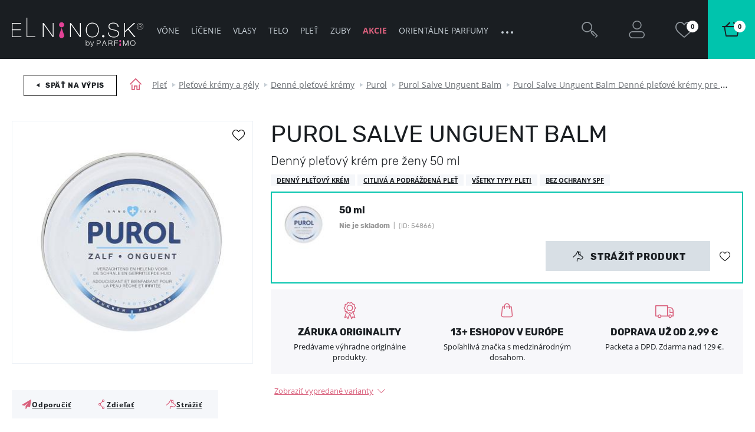

--- FILE ---
content_type: text/html; charset=UTF-8
request_url: https://www.parfemy-elnino.sk/purol-salve-unguent-balm-denny-pletovy-krem-pre-zeny-50-ml/
body_size: 188158
content:
<!DOCTYPE html> <html lang="sk" data-currency="EUR" data-currency-locale="€" data-conversion-currency="CZK" data-instance="elsk" data-stargate-url="https://www.parfemy-elnino.sk/services/stargate" data-app-environment="production" data-generated="09/01/2026 00:46" data-gtm-code="GTM-NLCQ86B" itemscope itemtype="http://schema.org/WebPage" > <head> <meta charset="utf-8" /> <meta name="viewport" content="user-scalable=no, width=device-width, initial-scale=1, maximum-scale=1" /> <title id="template-container_meta-title" data-template-id="meta-title" >Purol Salve Unguent Balm Denný pleťový krém pre ženy 50 ml | ELNINO.SK</title> <link rel="preload" href="/common/built/vendor/custom-event-polyfill/polyfill.js" as="script" /> <link rel="preload" href="/common/built/vendor/whatwg-fetch/dist/fetch.umd.js" as="script" /> <link rel="preload" href="/common/built/bundle-8b9337a6a5.min.js" as="script" /> <link rel="preload" href="/common/fonts/rubik-light.woff2" as="font" type="font/woff2" crossorigin="anonymous" /> <link rel="preload" href="/common/fonts/rubik-regular.woff2" as="font" type="font/woff2" crossorigin="anonymous" /> <link rel="preload" href="/common/fonts/rubik-medium.woff2" as="font" type="font/woff2" crossorigin="anonymous" /> <link rel="preload" href="/common/fonts/rubik-bold.woff2" as="font" type="font/woff2" crossorigin="anonymous" /> <link rel="preload" href="/common/fonts/opensans-regular.woff2" as="font" type="font/woff2" crossorigin="anonymous" /> <link rel="preload" href="/common/fonts/opensans-bold.woff2" as="font" type="font/woff2" crossorigin="anonymous" /> <link rel="preload" href="/common/fonts/iconfont-1698842368.woff2" as="font" type="font/woff2" crossorigin="anonymous" /> <link rel="preload" href="//www.parfemy-elnino.sk/data/cache/thumb_min500_max750-min500_max750-12/products/37112/1692304758/purol-salve-unguent-balm-denny-pletovy-krem-pre-zeny-50-ml-207406.jpg" as="image" /> <style type="text/css">
                /*!  */@font-face{font-family:Rubik;src:url(/common/fonts/rubik-light.woff2) format('woff2'),url(/common/fonts/rubik-light.woff) format('woff');font-weight:300;font-style:normal;font-display:swap;unicode-range:U+0000-00FF,U+0131,U+0152-0153,U+02BB-02BC,U+02C6,U+02DA,U+02DC,U+2000-206F,U+2074,U+20AC,U+2122,U+2191,U+2193,U+2212,U+2215,U+FEFF,U+FFFD}@font-face{font-family:Rubik;src:url(/common/fonts/rubik-light.woff2) format('woff2'),url(/common/fonts/rubik-light.woff) format('woff');font-weight:300;font-style:normal;font-display:swap;unicode-range:U+0100-024F,U+0259,U+1E00-1EFF,U+2020,U+20A0-20AB,U+20AD-20CF,U+2113,U+2C60-2C7F,U+A720-A7FF}@font-face{font-family:Rubik;src:url(/common/fonts/rubik-light-cyrillic.woff2) format('woff2'),url(/common/fonts/rubik-light-cyrillic.woff) format('woff');font-weight:300;font-style:normal;font-display:swap;unicode-range:U+0400-045F,U+0490-0491,U+04B0-04B1,U+2116}@font-face{font-family:Rubik;src:url(/common/fonts/rubik-regular.woff2) format('woff2'),url(/common/fonts/rubik-regular.woff) format('woff');font-weight:400;font-style:normal;font-display:swap;unicode-range:U+0000-00FF,U+0131,U+0152-0153,U+02BB-02BC,U+02C6,U+02DA,U+02DC,U+2000-206F,U+2074,U+20AC,U+2122,U+2191,U+2193,U+2212,U+2215,U+FEFF,U+FFFD}@font-face{font-family:Rubik;src:url(/common/fonts/rubik-regular.woff2) format('woff2'),url(/common/fonts/rubik-regular.woff) format('woff');font-weight:400;font-style:normal;font-display:swap;unicode-range:U+0100-024F,U+0259,U+1E00-1EFF,U+2020,U+20A0-20AB,U+20AD-20CF,U+2113,U+2C60-2C7F,U+A720-A7FF}@font-face{font-family:Rubik;src:url(/common/fonts/rubik-regular-cyrillic.woff2) format('woff2'),url(/common/fonts/rubik-regular-cyrillic.woff) format('woff');font-weight:400;font-style:normal;font-display:swap;unicode-range:U+0400-045F,U+0490-0491,U+04B0-04B1,U+2116}@font-face{font-family:Rubik;src:url(/common/fonts/rubik-medium.woff2) format('woff2'),url(/common/fonts/rubik-medium.woff) format('woff');font-weight:500;font-style:normal;font-display:swap;unicode-range:U+0000-00FF,U+0131,U+0152-0153,U+02BB-02BC,U+02C6,U+02DA,U+02DC,U+2000-206F,U+2074,U+20AC,U+2122,U+2191,U+2193,U+2212,U+2215,U+FEFF,U+FFFD}@font-face{font-family:Rubik;src:url(/common/fonts/rubik-medium.woff2) format('woff2'),url(/common/fonts/rubik-medium.woff) format('woff');font-weight:500;font-style:normal;font-display:swap;unicode-range:U+0100-024F,U+0259,U+1E00-1EFF,U+2020,U+20A0-20AB,U+20AD-20CF,U+2113,U+2C60-2C7F,U+A720-A7FF}@font-face{font-family:Rubik;src:url(/common/fonts/rubik-medium-cyrillic.woff2) format('woff2'),url(/common/fonts/rubik-medium-cyrillic.woff) format('woff');font-weight:500;font-style:normal;font-display:swap;unicode-range:U+0400-045F,U+0490-0491,U+04B0-04B1,U+2116}@font-face{font-family:Rubik;src:url(/common/fonts/rubik-bold.woff2) format('woff2'),url(/common/fonts/rubik-bold.woff) format('woff');font-weight:700;font-style:normal;font-display:swap;unicode-range:U+0000-00FF,U+0131,U+0152-0153,U+02BB-02BC,U+02C6,U+02DA,U+02DC,U+2000-206F,U+2074,U+20AC,U+2122,U+2191,U+2193,U+2212,U+2215,U+FEFF,U+FFFD}@font-face{font-family:Rubik;src:url(/common/fonts/rubik-bold.woff2) format('woff2'),url(/common/fonts/rubik-bold.woff) format('woff');font-weight:700;font-style:normal;font-display:swap;unicode-range:U+0100-024F,U+0259,U+1E00-1EFF,U+2020,U+20A0-20AB,U+20AD-20CF,U+2113,U+2C60-2C7F,U+A720-A7FF}@font-face{font-family:Rubik;src:url(/common/fonts/rubik-bold-cyrillic.woff2) format('woff2'),url(/common/fonts/rubik-bold-cyrillic.woff) format('woff');font-weight:700;font-style:normal;font-display:swap;unicode-range:U+0400-045F,U+0490-0491,U+04B0-04B1,U+2116}@font-face{font-family:'Open Sans';src:url(/common/fonts/opensans-regular.woff2) format('woff2'),url(/common/fonts/opensans-regular.woff) format('woff');font-weight:400;font-style:normal;font-display:swap;unicode-range:U+0000-00FF,U+0131,U+0152-0153,U+02BB-02BC,U+02C6,U+02DA,U+02DC,U+2000-206F,U+2074,U+20AC,U+2122,U+2191,U+2193,U+2212,U+2215,U+FEFF,U+FFFD}@font-face{font-family:'Open Sans';src:url(/common/fonts/opensans-regular.woff2) format('woff2'),url(/common/fonts/opensans-regular.woff) format('woff');font-weight:400;font-style:normal;font-display:swap;unicode-range:U+0100-024F,U+0259,U+1E00-1EFF,U+2020,U+20A0-20AB,U+20AD-20CF,U+2113,U+2C60-2C7F,U+A720-A7FF}@font-face{font-family:'Open Sans';src:url(/common/fonts/opensans-regular-cyrillic.woff2) format('woff2'),url(/common/fonts/opensans-regular-cyrillic.woff) format('woff');font-weight:400;font-style:normal;font-display:swap;unicode-range:U+0400-045F,U+0490-0491,U+04B0-04B1,U+2116}@font-face{font-family:'Open Sans';src:url(/common/fonts/opensans-regular-greek.woff2) format('woff2'),url(/common/fonts/opensans-regular-greek.woff) format('woff');font-weight:400;font-style:normal;font-display:fallback;unicode-range:U+0370-03FF}@font-face{font-family:'Open Sans';src:url(/common/fonts/opensans-bold.woff2) format('woff2'),url(/common/fonts/opensans-bold.woff) format('woff');font-weight:700;font-style:normal;font-display:swap;unicode-range:U+0000-00FF,U+0131,U+0152-0153,U+02BB-02BC,U+02C6,U+02DA,U+02DC,U+2000-206F,U+2074,U+20AC,U+2122,U+2191,U+2193,U+2212,U+2215,U+FEFF,U+FFFD}@font-face{font-family:'Open Sans';src:url(/common/fonts/opensans-bold.woff2) format('woff2'),url(/common/fonts/opensans-bold.woff) format('woff');font-weight:700;font-style:normal;font-display:swap;unicode-range:U+0100-024F,U+0259,U+1E00-1EFF,U+2020,U+20A0-20AB,U+20AD-20CF,U+2113,U+2C60-2C7F,U+A720-A7FF}@font-face{font-family:'Open Sans';src:url(/common/fonts/opensans-bold-cyrillic.woff2) format('woff2'),url(/common/fonts/opensans-bold-cyrillic.woff) format('woff');font-weight:700;font-style:normal;font-display:swap;unicode-range:U+0400-045F,U+0490-0491,U+04B0-04B1,U+2116}@font-face{font-family:'Open Sans';src:url(/common/fonts/opensans-bold-greek.woff2) format('woff2'),url(/common/fonts/opensans-bold-greek.woff) format('woff');font-weight:700;font-style:normal;font-display:fallback;unicode-range:U+0370-03FF}/*!  */
            </style> <script id="meta-title" type="x-tmpl-mustache">
            <% title %>        </script> <script id="header_main-menu" type="x-tmpl-mustache">
    <div data-component="trackingUserEvent" data-event="navigation" ><ul class="Navigation-list is-not-initialized" data-component="navigationCollapse" data-target=".js-user-zone" data-nested=".js-navigation-nested" data-nested-trigger=".js-navigation-collapse" ><% #main_menu %><li class="Navigation-item js-navigation-collapse-item"><a href="/<% curl %>/"title="Zobraziť kategóriu <% name %>"class="Navigation-link js-tracking-user-event-item<% #color_text %> Navigation-link--<% color_text %><% /color_text %><% #has_desktop_submenu %> js-navigation-item js-showSubmenu js-menu-item<% /has_desktop_submenu %><% ^has_desktop_submenu %> Navigation-link--noArrow<% /has_desktop_submenu %>"data-label="<% name %>"<% #has_submenu %>data-disable-mobile-tracking<% /has_submenu %>><% name %></a><% #has_submenu %><ul class="navigation-Submenu header-Popup u-mt--30 js-navigation-submenu">
    <% #submenu %>        <% >recursive_partials %>    <% /submenu %></ul>
<% /has_submenu %><% #has_desktop_submenu %><div id="template-container_header_main-menu-submenu-item_<% category_id %>"data-template-id="header_main-menu-submenu-item" ></div><% /has_desktop_submenu %></li><% /main_menu %><li class="Navigation-item Navigation-toggleCollapse is-hidden js-navigation-collapse"><span class="Navigation-link Navigation-dotsContainer"><i class="Navigation-dot"></i><i class="Navigation-dot"></i><i class="Navigation-dot"></i></span><ul class="Navigation-nested is-hidden js-navigation-nested"></ul></li></ul></div>

</script> <script id="header_main-menu-recursive-item" type="x-tmpl-mustache">
    <% #show_links %>
    <% #back_to_category %>        <li class="Navigation-item">
    <div
        class="
            Navigation-link
            Navigation-link--arrowBack
            js-hideSubnavigation
            u-sm-pl--40
        "
    >
        <% #back_to_category %>            <% back_to_category %>        <% /back_to_category %>        <% ^back_to_category %>            Späť na <% name %>        <% /back_to_category %>    </div>
</li>

    <% /back_to_category %>
    <% #show_category %>        <li class="Navigation-item">
    <a
        href="/<% show_category_url %>/"
        class="Navigation-link Navigation-link--white Navigation-link--noArrow js-tracking-user-event-item"
        data-label="<% name %>"
    >
        <% #show_category %>            <% show_category %>        <% /show_category %>        <% ^show_category %>            Všetko v kategórii <% name %>        <% /show_category %>    </a>
</li>

    <% /show_category %>
<% /show_links %>
<li class="Navigation-item">
    <a
        href="/<% curl %><% ^has_params %>/<% /has_params %>"
        title="Zobraziť <% name %>"
        class="
            Navigation-link
            <% #has_submenu %>                js-menu-item
            <% /has_submenu %>            <% ^has_submenu %>                Navigation-link--noArrow
            <% /has_submenu %>            js-tracking-user-event-item
        "
        data-label="<% name %>"
        <% #has_submenu %>            data-disable-mobile-tracking
        <% /has_submenu %>    >
        <% name %>        <% #has_submenu %>            <span class="Navigation-link-arrow"></span>
        <% /has_submenu %>    </a>

    <span></span>

    <% #has_submenu %>        <ul class="navigation-Submenu navigation-Submenu--mobile navigation-Submenu--level<% level %> js-navigation-submenu">

            <% #submenu %>
                <% #first_item %>                    <% #back_to_category %>                        <li class="Navigation-item">
    <div
        class="
            Navigation-link
            Navigation-link--arrowBack
            js-hideSubnavigation
            u-sm-pl--40
        "
    >
        <% #back_to_category %>            <% back_to_category %>        <% /back_to_category %>        <% ^back_to_category %>            Späť na <% name %>        <% /back_to_category %>    </div>
</li>

                    <% /back_to_category %>
                    <% #show_category %>                        <li class="Navigation-item">
    <a
        href="/<% show_category_url %>/"
        class="Navigation-link Navigation-link--white Navigation-link--noArrow js-tracking-user-event-item"
        data-label="<% name %>"
    >
        <% #show_category %>            <% show_category %>        <% /show_category %>        <% ^show_category %>            Všetko v kategórii <% name %>        <% /show_category %>    </a>
</li>

                    <% /show_category %>                <% /first_item %>
                <% >recursive_partials %>            <% /submenu %>
        </ul>
    <% /has_submenu %>
</li>

</script> <script id="header_main-menu-submenu-item" type="x-tmpl-mustache">
    <% #submenus %>    <% #content %>        <div
            class="Navigation-submenu header-Popup header-Popup--menu"
            data-component="headerPopup"
            data-popup-type="menu"
            data-menu-id="<% category_id %>"
        >
            <div
                class="Navigation-submenuGrid header-Popup-section Navigation-background"
                <% ^is_navigation_banner %>                    style="background-image: url(<% img_background %>);"
                <% /is_navigation_banner %>            >

                <% #column1 %>                    <div class="Navigation-submenuGrid-item">

    <% #headline %>        <span class="Navigation-title">
            <% headline %>        </span>
    <% /headline %>
    <ul>
        <% #links %>            <li>
                <a href="<% link %>"
                   class="Navigation-special <% #color %>Navigation-special--<% color %><% /color %> js-tracking-user-event-item"
                   title="<% name %>"
                   data-label="<% #headline %><% headline %>|<% /headline %><% name %>"
                >
                    <% name %>                </a>
            </li>
        <% /links %>    </ul>

</div>

                <% /column1 %>
                <% #column2 %>                    <div class="Navigation-submenuGrid-item"><div class="Wysiwyg"><span class="Navigation-title"><% #headline %><% headline %><% /headline %><% ^headline %>Sortiment<% /headline %></span><ul><% #links %><li class="Navigation-submenu-listItem"><a href="<% link %>"class="js-tracking-user-event-item"title="Zobraziť <% name %>"data-label="<% #headline %><% headline %><% /headline %><% ^headline %>Sortiment<% /headline %>|<% name %>"><% name %></a></li><% /links %></ul><% #allProductsLink %><a href="<% link %>"class="Navigation-completeSortiment js-tracking-user-event-item"data-label="<% #headline %><% headline %><% /headline %><% ^headline %>Sortiment<% /headline %>|<% name %>"><% name %></a><% /allProductsLink %></div></div>

                <% /column2 %>
                <% #column3 %>                    <div class="Navigation-submenuGrid-item">
    <% #sexes %>        <span class="Navigation-title">
            <% #headline %>                <% headline %>            <% /headline %>            <% ^headline %>                Pohlavie
            <% /headline %>        </span>

        <ul class="Navigation-sex">
            <% #links %>                <li>
                    <a
                        href="/<% link %>/"
                        class="js-tracking-user-event-item"
                        title="<% name %>"
                        data-label="<% #headline %><% headline %><% /headline %><% ^headline %>Pohlavie<% /headline %>|<% name %>"
                    >
                        <i class="Sex Sex--<% type %>" title="<% name %>"></i>
                        <% name %>                    </a>
                </li>
            <% /links %>        </ul>
    <% /sexes %>
    <% #prices %>        <span class="Wysiwyg">
            <span class="Navigation-title <% #sexes %>u-mt--20<% /sexes %>">
                <% #headline %>                    <% headline %>                <% /headline %>                <% ^headline %>                    Cena
                <% /headline %>            </span>

            <ul>
                <% #links %>                    <li class="Navigation-submenu-listItem">
                        <a
                            href="<% link %>"
                            class="js-tracking-user-event-item"
                            title="<% name %>"
                            data-label="<% #headline %><% headline %><% /headline %><% ^headline %>Cena<% /headline %>|<% name %>"
                        >
                            <% name %>                        </a>
                    </li>
                <% /links %>            </ul>

        </span>
    <% /prices %></div>

                <% /column3 %>
                <% #column4 %>                    <div class="Navigation-submenuGrid-item Wysiwyg" data-component="itemFilterAjax">
    <% #manufacturers %>        <span class="Navigation-title">
            <% #headline %>                <% headline %>            <% /headline %>            <% ^headline %>                Značky
            <% /headline %>        </span>

        <div class="Filter-content Navigation-filterContent Wysiwyg">
    

    <div class="Navigation-scroll">
        <% #showScroll %>            
<div class="Scroll Scroll--fullHeight" data-component="scroll">
    <div class="Scroll-wrapper">
        

        <ul>
            <% #links %>                <li class="Navigation-submenu-listItem">
                    <a
                        href="/<% link %>/"
                        class="Filter-link js-tracking-user-event-item"
                        title="Zobraziť značku <% name %>"
                        data-label="<% #headline %><% headline %><% /headline %><% ^headline %>Značky<% /headline %>|<% name %>"
                    >
                        <% name %>                    </a>
                </li>
            <% /links %>        </ul>

        <% ^links %>            <p>Nebol nájdený žiadny výsledok</p>
        <% /links %>
    
    </div>
</div>

        <% /showScroll %>        <% ^showScroll %>            

        <ul>
            <% #links %>                <li class="Navigation-submenu-listItem">
                    <a
                        href="/<% link %>/"
                        class="Filter-link js-tracking-user-event-item"
                        title="Zobraziť značku <% name %>"
                        data-label="<% #headline %><% headline %><% /headline %><% ^headline %>Značky<% /headline %>|<% name %>"
                    >
                        <% name %>                    </a>
                </li>
            <% /links %>        </ul>

        <% ^links %>            <p>Nebol nájdený žiadny výsledok</p>
        <% /links %>
    
        <% /showScroll %>    </div>
</div>


    <% /manufacturers %></div>

                <% /column4 %>
                <% #column5 %>                    <% #product_id %>                        <div class="Navigation-submenuGrid-item u-textCenter">
    <div class="ProductCard ProductCard--small ProductCard--navigation"
     data-card-clickable
     data-component="productCard"
    
    data-analytics-event-observe="banner_view"



    data-analytics-event-link-click="banner_select"








    <% #analytics_json %>        data-analytics='<% &analytics_json %>'
    <% /analytics_json %>
>

    <% #gender %>        <i class="Sex Sex--<% gender.type %>" title="<% gender.name %>"></i>
    <% /gender %>
    <div class="BadgeList">
        <div class="BadgeList-block">
            
<% #show_discount_badge %>    <% #is_badge_row %>        <span class="ProductRow-badge">
    <% /is_badge_row %>            <span class="Badge Badge--red <% #is_small_badge %>Badge--small<% /is_small_badge %> u-mb--none">
                <span class="Badge-full">
                    Zľava
                    <% discount_in_percent %><span class="h-percentageSeparator">&nbsp;</span>%
                </span>
                <span class="Badge-short">
                    <% discount_in_percent %><span class="h-percentageSeparator">&nbsp;</span>%
                </span>
            </span>
    <% #is_badge_row %>        </span>
    <% /is_badge_row %><% /show_discount_badge %>
<% #is_action %>    <% #is_badge_row %>    <span class="ProductRow-badge">
<% /is_badge_row %>        <span class="Badge Badge--red <% #is_small_badge %>Badge--small<% /is_small_badge %> u-mb--none">
            <span class="Badge-full">Akcia</span>
            <span class="Badge-short">A</span>
        </span>
<% #is_badge_row %>    </span>
<% /is_badge_row %><% #is_small_badge %><% /is_small_badge %>
<% /is_action %>
<% #is_recommended %>    <% #is_badge_row %>    <span class="ProductRow-badge">
<% /is_badge_row %>        <span class="Badge Badge--turquoise <% #is_small_badge %>Badge--small<% /is_small_badge %> u-mb--none">
            <span class="Badge-full">Odporúčame</span>
            <span class="Badge-short">D</span>
        </span>
<% #is_badge_row %>    </span>
<% /is_badge_row %><% #is_small_badge %><% /is_small_badge %>
<% /is_recommended %>
<% #is_new %>    
<% #is_badge_row %>    <span class="ProductRow-badge">
<% /is_badge_row %>        <span
            class="Badge Badge--blue <% #is_small_badge %>Badge--small<% /is_small_badge %> u-mb--none"
            itemprop="itemCondition"
            href="http://schema.org/NewCondition"
        >
            <span class="Badge-full">
                                Novinka
            </span>
            <span class="Badge-short">N</span>
        </span>
<% #is_badge_row %>    </span>
<% /is_badge_row %><% #is_small_badge %>    <br>
<% /is_small_badge %>
<% /is_new %>
<% #has_gift %>    <% #is_badge_row %>    <span class="ProductRow-badge">
<% /is_badge_row %>        <span class="Badge <% #is_small_badge %>Badge--small<% /is_small_badge %> u-mb--none">
            <span class="Badge-full">Darček zadarmo</span>
            <span class="Badge-short">D</span>
        </span>
<% #is_badge_row %>    </span>
<% /is_badge_row %><% #is_small_badge %><% /is_small_badge %>
<% /has_gift %>
<% #badges %>    <% #is_badge_row %>    <span class="ProductRow-badge">
<% /is_badge_row %>        <span
            class=" Badge Badge--<% code %> <% #is_small_badge %>Badge--small<% /is_small_badge %> u-mb--none"
            title="<% &text %>"
        >
            <span class="Badge-full">
                                <% text %>            </span>
            <span class="Badge-short">
                <% #short_text %>                    <% &short_text %>                <% /short_text %>                <% ^short_text %>                    <% &text %>                <% /short_text %>            </span>
        </span>
<% #is_badge_row %>    </span>
<% /is_badge_row %><% #is_small_badge %><% /is_small_badge %>
<% /badges %>
        </div>
    </div>


    <a href="/<% url %>/">
        <img src="<% img %>" class="ProductCard-image is-loaded" alt="<% title_base %>" width="160" height="160">
    </a>

    <div class="ProductCard-title">
        <a href="/<% url %>/">
            <% title_base %>        </a>
    </div>

    <div class="ProductCard-description">
        <% title_addon %>    </div>

    <div class="ProductCard-bottom">
        <span class="Price ProductCard-price">
            <% price.view %>
                    </span>

        
<% #unit_price_info %><div class="ProductUnitPrice">(<% unit_price_info %>)</div><% /unit_price_info %>
    </div>

</div>

</div>

                    <% /product_id %>                <% /column5 %>
            </div>
        </div>
    <% /content %><% /submenus %>
</script> <script id="wishlists-popup" type="x-tmpl-mustache">
            <div
    class="
        WishlistPopup
        <% #is_popup_open %>            is-open
        <% /is_popup_open %>        <% #is_on_right_edge %>            is-on-right-edge
        <% /is_on_right_edge %>        <% #is_on_left_edge %>            is-on-left-edge
        <% /is_on_left_edge %>        <% #is_on_top %>            is-on-top
        <% /is_on_top %>        js-wishlist-popup
        js-dont-close-wishlist-popup
    "
    id="WishlistPopup"
    style="<% style %>"
    data-component="wishlistPopup"
    data-product-id="<% product_id %>"
    data-add-item="Produkt byl přidán na seznam"
    data-remove-item="Produkt byl odebrán ze seznamu"
>

    <span class="WishlistPopup-label">
        Pridané do zoznamu:
    </span>
    <% #wishlists %>        <div
            class="WishlistPopup-listItem js-custom-wishlist js-wishlist-cbx-wrap"
            data-title-add="Pridať na zoznam"
            data-title-remove="Odstrániť zo zoznamu"
        >

            <label for="wishlist_<% category_id %>" class="Checkbox">
                <input
                    type="checkbox"
                    id="wishlist_<% category_id %>"
                    class="js-wishlist-checkbox"
                    name="wishlist_<% category_id %>"
                    data-wishlist-category-id="<% category_id %>"
                    data-wishlist-items="<% products_id %>"
                    <% #is_checked %>                        checked
                    <% /is_checked %>                />
                <i class="Checkbox-control"></i>
                <span class="Checkbox-label">
                    <% name %>                </span>
            </label>

            <a
                class="WishlistPopup-listItemLink"
                href="/wishlist/?f[wc]=<% category_id %>"
                title="Zobraziť zoznam želaní"
            >
                >
            </a>

        </div>

        <% #has_custom_wishlists %>            <% #is_default %>                <hr class="Hr" />
            <% /is_default %>        <% /has_custom_wishlists %>
    <% /wishlists %>
    <% ^wishlists %>        <div
            class="WishlistPopup-listItem js-wishlist-cbx-wrap"
            data-title-add="Pridať na zoznam"
            data-title-remove="Odstrániť zo zoznamu"
        >

            <label for="wishlist_0" class="Checkbox">
                <input
                    type="checkbox"
                    id="wishlist_0"
                    class="js-wishlist-checkbox"
                    name="wishlist_0"
                    data-wishlist-category-id="0"
                    data-wishlist-items="<% products_id %>"
                />
                <i class="Checkbox-control"></i>
                <span class="Checkbox-label">
                    Moje priania
                </span>
            </label>

            <a
                class="WishlistPopup-listItemLink"
                href="/wishlist/?f[wc]=0"
                title="Zobraziť zoznam želaní"
            >
                >
            </a>

        </div>

    <% /wishlists %>
    <hr class="Hr" />

    <div class="WishlistPopup-formWrapper">
        <span
            class="WishlistPopup-newItemLink js-wishlist-show-form"
            title="Vytvoriť nový zoznam"
        >
            + <u>Vytvoriť nový zoznam</u>
        </span>

        <form
    class="
        WishlistPopup-form
        validation
        clearfix
        u-hidden
        js-wishlist-form
    "
    action="/FavoriteProducts/addCategory/"
    method="post"
    data-component="form"
    autocomplete="off"
>

    <div class="Control   is-required"><input type="text"name="name"id="f_name" placeholder="Najlepší zoznam" required class=" required WishlistPopup-formInput js-wishlist-input" maxlength="20"></div>


    <input type="hidden" name="snp[]" value="">
    <input type="hidden" name="product_id" value="<% product_id %>">
    <input type="hidden" name="category_id" class="js-wishlist-input-category-id" value="">

    <button
        class="
            WishlistPopup-submit
            Button
            Button--small
            Button--redInverted
        "
    >
        <i class="Icon Icon-check Icon-checked"></i>
    </button>

</form>

<div class="WishlistPopup-formMessage js-wishlist-form-message"></div>

    </div>

    <span class="WishlistPopup-busyMsgIcon Icon Icon-2x Icon-check"></span>

</div>


        </script> <script id="promoaction-line" type="x-tmpl-mustache">
            <% #available_offers %>    <div
        class="
            promoAction-Line
            <% #is_button %>                promoAction-Line--thin
            <% /is_button %>            <% #is_color %>            promoAction-Line--<% color %>            <% /is_color %>            <% ^is_color %>                promoAction-Line--default
            <% /is_color %>        "
    >

        <span
            class="promoAction-Line-leftDecor"
            <% #is_image_left %>                style="background-image:url(<% image_left_url %>)"
            <% /is_image_left %>            <% ^is_image_left %>                                    style="background-image:url(/common/images/layout/promo-before.jpg)"
                            <% /is_image_left %>        >
        </span>

        <div class="promoAction-Line-content">
            <% #is_title %>                <strong><% front_title %></strong>
            <% /is_title %>            <% &front_message %>
            <% #is_button %>                <br class="u-xs-block">
                <a
                    href="<% buttom_url %>"
                    class="
                        Button
                        Button--tiny
                        <% #add_button_class %>                            Button--white
                        <% /add_button_class %>                    "
                >
                    <% button_title %>                </a>
            <% /is_button %>        </div>

        <span
            class="promoAction-Line-rightDecor"
            <% #is_image_right %>                style="background-image:url(<% image_right_url %>)"
            <% /is_image_right %>            <% ^is_image_right %>                                    style="background-image:url(/common/images/layout/promo-after.jpg)"
                            <% /is_image_right %>        >
        </span>

    </div>
<% /available_offers %>
        </script> <script id="product-detail_variants-in-stock" type="x-tmpl-mustache">
    <% #variants_in_stock %>        <% #render_template_container %><div
    id="template-container_product-detail_selected-variant_<% product_id %>"
    data-template-id="product-detail_current-variant"
    data-current-variant-container
    class="js-product-variant-container js-discount-prices-container"
>
<% /render_template_container %>    <div
        class="
            ProductRow
            ProductRow--variant
            js-product-row-variant
            <% #is_selected %>                is-active
                <% #promo_text %>                    has-promo-text-banner
                    js-has-promo-text-banner
                <% /promo_text %>            <% /is_selected %>            <% ^any_has_image %>                has-no-image
            <% /any_has_image %>            <% #show_watchdog_button %>                is-not-in-stock
            <% /show_watchdog_button %>            <% #is_quantity_discount %>                has-quantity-discounts
            <% /is_quantity_discount %>        "
        data-component="productCard"
        data-variant
        <% ^is_selected %>            data-selectable-variant
        <% /is_selected %>        <% #is_selected %>            data-active-variant
        <% /is_selected %>        itemscope
        itemprop="offers"
        itemtype="http://schema.org/Offer"
        data-event="GAEvent"
        data-event-category="Product detail"
        data-event-action="<% ga_action %>"
        data-event-label="<% full_title %>"
        data-variant-id="<% product_id %>"
    >

        <div class="ProductRow-image">
            <a
                href="/<% url %>"
                title="<% full_title %>"
            >
                <% ^has_shades_images %>                    <img
    src="<% img %>"
    class="ProductRow-productImage u-block"
    width="70"
    height="70"
    alt="<% full_title %>"
    loading="lazy"
/>

                <% /has_shades_images %>                <% #has_shades_images %>                    <% #shade %>                        <% #has_shade_image %>                            <img
    src="<% img %>"
    class="
        ProductRow-shadeImage
        <% #show_shade_border %>            has-border
        <% /show_shade_border %>        u-borderRadius--50
        u-block
    "
    width="60"
    height="60"
    alt="<% full_title %>"
    loading="lazy"
/>

                        <% /has_shade_image %>                    <% /shade %>                <% /has_shades_images %>            </a>
        </div>

        <div
            class="ProductRow-titleWrap"
            <% #is_tester %>                data-component="tooltip"
            <% /is_tester %>        >
            <h3 class="ProductRow-title" itemprop="name">
                <a
    href="/<% url %>"
    title="<% full_title %>"
    itemprop="url"
    data-variant-link
>
    <span class="ProductRow-titleMain">
        <% ^has_shades %>            <strong class="ProductRow-titleVariant">
                <% #is_set %>                    Darčeková kazeta
                <% /is_set %>
                <% variant %>
                <% #name_postscript %>                    <% #is_set %>                        <% name_postscript %>                    <% /is_set %>                    <% ^is_set %>                        <% ^has_set_composition %>                            <% name_postscript %>                        <% /has_set_composition %>                    <% /is_set %>
                <% /name_postscript %>            </strong>

            <% #is_bestseller %>            <span class="ProductRow-bestSeller u-textLowercase">
            (Najpredávanejšia varianta)
        </span>
    <% /is_bestseller %>
        <% /has_shades %>
        <% #has_shades %>            <strong class="ProductRow-titleVariant">
                <% #is_set %>                    Darčeková kazeta
                                            <span class="u-textLowercase">Odtieň</span>
                             
                <% /is_set %>
                <% ^is_set %>                    <% #has_set_composition %>                        Set odtieň
                    <% /has_set_composition %>                <% /is_set %>
                <% #is_set %>                    <% #shade %>                        <% title %>                    <% /shade %>                <% /is_set %>
                <% ^is_set %>                    <% #has_set_composition %>                        <% #is_damaged %>                            <% #name_appendix_5 %>                                <% name_appendix_5 %>                            <% /name_appendix_5 %>                        <% /is_damaged %>                        <% ^is_damaged %>                            <% #shade %>                                <% title %>                            <% /shade %>                        <% /is_damaged %>                    <% /has_set_composition %>
                    <% ^has_set_composition %>                        <% #shade %>                            <% title %>                        <% /shade %>                    <% /has_set_composition %>                <% /is_set %>
                <% #name_postscript %>                    <% name_postscript %>                <% /name_postscript %>            </strong>

            <% #is_bestseller %>            <span class="ProductRow-bestSeller u-textLowercase">
            (Najpredávanejšia varianta)
        </span>
    <% /is_bestseller %>

            <% #name_appendix_5 %>                <% ^has_set_composition %>                    <br>
                    <% name_appendix_5 %>                <% /has_set_composition %>            <% /name_appendix_5 %>        <% /has_shades %>
        <% #is_tester %>            
<span class="Info Info--small Info--green Info--vector js-tooltip-element"><i class="Icon Icon-info"></i></span>



        <% /is_tester %>
        <% #has_shades %>            <% #text_short %>                <br>
                <% text_short %>            <% /text_short %>        <% /has_shades %>    </span>

    <% #show_description %>        <br>
        <span class="ProductRow-titleDescription">
            <% #show_description_icon %>                <span class="ProductRow-giftIcon">
                    <i class="Icon Icon-gift"></i>
                    <% ^is_eglamour %>                        <span class="u-equalSign"></span>
                    <% /is_eglamour %>                </span>
            <% /show_description_icon %>            <span class="ProductRow-titleDescriptionContent" itemprop="description">
                                <% name_appendix_3 %>            </span>
        </span>
    <% /show_description %></a>

            </h3>

            <% #is_tester %>                
<span class="Info-content js-tooltip-content">
    <span class="Wysiwyg">
        Testery parfumov a kozmetiky sa od štandardných produktov spravidla neodlišujú vo svojom zložení, vôni ani účinkoch. Príjemným rozdielom je výrazne nižšia cena. Ďalšou odlišnosťou je balenie produktu. Niekedy je to obyčajná kartónová krabička, inokedy krabička chýba. V prípade parfumov sa môže mierne líšiť i flakón, občas chýba kryt rozprašovača.   Testery nie sú určené na osobnú spotrebu koncovými zákazníkmi. Testery môžu byť použité len na prezentáciu a vyskúšanie parfumov alebo kozmetiky pri predaji na prevádzkach kupujúcich. Objednávkou testeru kupujúci berie túto skutočnosť na vedomie a zaväzuje sa nepoužiť tester na osobnú spotrebu ani ho nepredať ďalej koncovému zákazníkovi. Viac informácií nájdete v obchodných podmienkach.
    </span>
</span>


            <% /is_tester %>        </div>

        <div class="ProductRow-content">
            <% #show_labels_variant %>                <p class="ProductRow-param">
                    <% labels_variant %>                </p>
            <% /show_labels_variant %>
            <% #show_badges %>                <div class="BadgeList">
                    <div class="BadgeList-inline">
                        
<% #show_discount_badge %>    <% #is_badge_row %>        <span class="ProductRow-badge">
    <% /is_badge_row %>            <span class="Badge Badge--red <% #is_small_badge %>Badge--small<% /is_small_badge %> u-mb--none">
                <span class="Badge-full">
                    Zľava
                    <% discount_in_percent %><span class="h-percentageSeparator">&nbsp;</span>%
                </span>
                <span class="Badge-short">
                    <% discount_in_percent %><span class="h-percentageSeparator">&nbsp;</span>%
                </span>
            </span>
    <% #is_badge_row %>        </span>
    <% /is_badge_row %><% /show_discount_badge %>
<% #is_action %>    <% #is_badge_row %>    <span class="ProductRow-badge">
<% /is_badge_row %>        <span class="Badge Badge--red <% #is_small_badge %>Badge--small<% /is_small_badge %> u-mb--none">
            <span class="Badge-full">Akcia</span>
            <span class="Badge-short">A</span>
        </span>
<% #is_badge_row %>    </span>
<% /is_badge_row %><% #is_small_badge %><% /is_small_badge %>
<% /is_action %>
<% #is_recommended %>    <% #is_badge_row %>    <span class="ProductRow-badge">
<% /is_badge_row %>        <span class="Badge Badge--turquoise <% #is_small_badge %>Badge--small<% /is_small_badge %> u-mb--none">
            <span class="Badge-full">Odporúčame</span>
            <span class="Badge-short">D</span>
        </span>
<% #is_badge_row %>    </span>
<% /is_badge_row %><% #is_small_badge %><% /is_small_badge %>
<% /is_recommended %>
<% #is_new %>    
<% #is_badge_row %>    <span class="ProductRow-badge">
<% /is_badge_row %>        <span
            class="Badge Badge--blue <% #is_small_badge %>Badge--small<% /is_small_badge %> u-mb--none"
            itemprop="itemCondition"
            href="http://schema.org/NewCondition"
        >
            <span class="Badge-full">
                                    <span class="Badge-fullShortcut">N - </span>
                                Novinka
            </span>
            <span class="Badge-short">N</span>
        </span>
<% #is_badge_row %>    </span>
<% /is_badge_row %><% #is_small_badge %>    <br>
<% /is_small_badge %>
<% /is_new %>
<% #has_gift %>    <% #is_badge_row %>    <span class="ProductRow-badge">
<% /is_badge_row %>        <span class="Badge <% #is_small_badge %>Badge--small<% /is_small_badge %> u-mb--none">
            <span class="Badge-full">Darček zadarmo</span>
            <span class="Badge-short">D</span>
        </span>
<% #is_badge_row %>    </span>
<% /is_badge_row %><% #is_small_badge %><% /is_small_badge %>
<% /has_gift %>
<% #badges %>    <% #is_badge_row %>    <span class="ProductRow-badge">
<% /is_badge_row %>        <span
            class=" Badge Badge--<% code %> <% #is_small_badge %>Badge--small<% /is_small_badge %> u-mb--none"
            title="<% &text %>"
        >
            <span class="Badge-full">
                                    <% #add_short_text %>                        <% #short_text %>                            <span class="Badge-fullShortcut"><% &short_text %> - </span>
                        <% /short_text %>                    <% /add_short_text %>                                <% text %>            </span>
            <span class="Badge-short">
                <% #short_text %>                    <% &short_text %>                <% /short_text %>                <% ^short_text %>                    <% &text %>                <% /short_text %>            </span>
        </span>
<% #is_badge_row %>    </span>
<% /is_badge_row %><% #is_small_badge %><% /is_small_badge %>
<% /badges %>
                    </div>
                </div>
            <% /show_badges %>
            <span class="ProductRow-stockCode">
                <% ^is_gift %>                    <span class="Stock <% stock_classname %>">
                        <link itemprop="availability" content="<% schema_url %>" />
                        <% stock_info.text %>                    </span>
                <% /is_gift %>
                <% #is_selected %>                    <span class="ProductRow-code" data-element-to-remove>&nbsp;&nbsp;|&nbsp;&nbsp;(ID:&nbsp;<% code %>)</span>
                <% /is_selected %>            </span>

            <% ^is_gift %>                <% #in_stock %>                    
<% #unit_price_info %><div class="ProductUnitPrice"><% unit_price_info %></div><% /unit_price_info %>
                <% /in_stock %>            <% /is_gift %>        </div>

        <% #is_selected %>            <% #is_quantity_discount %>                <div
    class="ProductRow-discounts"
    data-component="quantityDiscount"
    data-element-to-remove
>
    <% #is_quantity_discount %>        <span class="js-quantity-price" data-price="<% price.value %>"></span>
        <div class="ProductRow-discounts-contentLayout">
            <div class="ProductRow-discounts-contentLabel">
                <strong>
                    Množstevné zľavy
                </strong>
            </div>
            <div class="ProductRow-discounts-contentData">
                
<table
    class="
        basket-QuantityDiscount-table
                    basket-QuantityDiscount-table--simple
        
    "
>
    <% #quantity_prices %>        <tr
            class="js-quantity-row"
            data-quantity-from="<% num_from %>"
            data-quantity-to="<% num_to %>"
            data-price="<% #price %><% value %><% /price %>"
        >
            <td>
                                    <% num_from %>                    <% ^is_equal %>                        - <% num_to %>                    <% /is_equal %>                    ks
                            </td>
            <td>
                <% #price %>                    <% view %>                <% /price %>
                                    / ks
                
                            </td>
        </tr>
    <% /quantity_prices %></table>


                <div class="ProductRow-discounts-contentQuantity">
                    


<div class="Quantity" data-quantity-min="1" data-quantity-max="9999" data-suffix="ks" data-component="quantity">
    <button class="Quantity-handler Quantity-handler--plus js-increase">+</button>
    <button class="Quantity-handler Quantity-handler--minus js-decrease" disabled>-</button>
    <input type="text" name="visible_amount" value="1 ks" class="Quantity-input js-front" pattern="\d*" >
    <input type="hidden" name="amount" value="1" class="js-quantity-input" >
</div>




                    <div class="ProductRow-discounts-contentSale">
                        <div class="ProductRow-discounts-contentSaleInner">
                            Ušetríte
                            <strong class="ProductRow-discounts-contentSalePrices">
                                <span class="ProductRow-discounts-contentSaleValue js-quantity-sale">0 €</span>
                                                            </strong>
                        </div>
                    </div>
                </div>
            </div>
        </div>
    <% /is_quantity_discount %></div>

            <% /is_quantity_discount %>        <% /is_selected %>
        <% #show_prices %>            

<div
    class="
        ProductRow-prices
                    <% #usual_price %>                <% #is_selected %>                    ProductRow-prices--hasUsualPrice
                <% /is_selected %>            <% /usual_price %>                u-pl--none
        u-pr--none
    "
    <% ^is_static_template_master %>        <% #is_selected %>                            itemprop="priceSpecification"
                itemscope
                itemtype="https://schema.org/UnitPriceSpecification"
                    <% /is_selected %>    <% /is_static_template_master %>>
            <% ^usual_price %>            <% #old_price %>                            <% ^referrer_partner_visited %>                    <div class="ProductRow-oldPrice">
                        <span class="u-xs-hidden js-tooltip-element" data-component="tooltip">
                            <i class="Icon Icon-info"></i>
                            <span class="Price Price--old">
                                <% #is_selected %>                                    <% #discount_type %>                                        <span class="Price-retail Price-retail--link Link--decorationNone">
                                            
    <% old_price.view %>    
                                        </span>
                                        <span class="Price-retail Price-retail--text">
                                            
    <% old_price.view %>    
                                        </span>

                                                                                    


 

<div id="price-info-<% product_id %>" class="Popup" data-component="popup">
    <div class="Popup-heading"></div>
    <div class="Popup-content">
                    
    <div class="Wysiwyg">
        <p class="Price-retailInfo">
            <i class="Icon Icon-info"></i>
            <% #is_previous_price %>            Najnižšia cena za posledných 30 dní
            <% /is_previous_price %>            <% #is_price_list %>            Vaša zákaznícka zľava
            <% /is_price_list %>            <% #is_promoaction_price %>            Najnižšia cena za posledných 30 dní
            <% /is_promoaction_price %>            <% #is_usual_price %>            Odporúčaná maloobchodná cena
            <% /is_usual_price %>            <% #is_package_price %>            Cena pri nákupe produktov samostatne
            <% /is_package_price %>        </p>
    </div>

            </div>
            <div
            class="Popup-close close js-default-action"
                    >
        </div>
    </div>


                                                                            <% /discount_type %>
                                    <% ^discount_type%>                                        
    <% old_price.view %>    
                                    <% /discount_type%>                                <% /is_selected %>
                                <% ^is_selected %>                                    
    <% old_price.view %>    
                                <% /is_selected %>                            </span>
                                                            <span class="Info-content js-tooltip-content">
    <span class="Wysiwyg">
        <% #is_previous_price %>            Najnižšia cena za posledných 30 dní
        <% /is_previous_price %>        <% #is_price_list %>            Vaša zákaznícka zľava
        <% /is_price_list %>        <% #is_promoaction_price %>            Najnižšia cena za posledných 30 dní
        <% /is_promoaction_price %>        <% #is_usual_price %>            Odporúčaná maloobchodná cena
        <% /is_usual_price %>        <% #is_package_price %>            Cena pri nákupe produktov samostatne
        <% /is_package_price %>    </span>
</span>

                                                    </span>

                                                    <a
    href="#price-info-<% product_id %>"
    class="InfoPopupOpener u-xs-inlineBlock Link--decorationNone"
    data-component="popupOpener"
>

                                                    <i class="Icon Icon-info"></i>
                            <span class="Price Price--old">
                                <% #is_selected %>                                    <% #discount_type %>                                        <span class="Price-retail Price-retail--link">
                                            
    <% old_price.view %>    
                                        </span>
                                        <span class="Price-retail Price-retail--text">
                                            
    <% old_price.view %>    
                                        </span>

                                                                                    


 

<div id="price-info-<% product_id %>" class="Popup" data-component="popup">
    <div class="Popup-heading"></div>
    <div class="Popup-content">
                    
    <div class="Wysiwyg">
        <p class="Price-retailInfo">
            <i class="Icon Icon-info"></i>
            <% #is_previous_price %>            Najnižšia cena za posledných 30 dní
            <% /is_previous_price %>            <% #is_price_list %>            Vaša zákaznícka zľava
            <% /is_price_list %>            <% #is_promoaction_price %>            Najnižšia cena za posledných 30 dní
            <% /is_promoaction_price %>            <% #is_usual_price %>            Odporúčaná maloobchodná cena
            <% /is_usual_price %>            <% #is_package_price %>            Cena pri nákupe produktov samostatne
            <% /is_package_price %>        </p>
    </div>

            </div>
            <div
            class="Popup-close close js-default-action"
                    >
        </div>
    </div>


                                                                            <% /discount_type %>
                                    <% ^discount_type%>                                        
    <% old_price.view %>    
                                    <% /discount_type%>                                <% /is_selected %>
                                <% ^is_selected %>                                    
    <% old_price.view %>    
                                <% /is_selected %>                            </span>
                                                    </a>
                                            </div>
                <% /referrer_partner_visited %>                    <% /old_price %>            <% /usual_price %>    
            

<% #usual_price %>    <% #is_selected %>        <div class="ProductRow-oldPrice" data-element-to-remove>
            <span class="ProductRow-oldPriceTooltip u-xs-hidden js-tooltip-element" data-component="tooltip">
                <span class="Price Price--old">
                    <span class="Price-retail Price-retail--link Link--decorationNone">
                        
    <% usual_price.view %>    
                    </span>
                    <span class="Price-retail Price-retail--text">
                        
    <% usual_price.view %>    
                    </span>

                    


 

<div id="price-info-<% product_id %>" class="Popup" data-component="popup">
    <div class="Popup-heading"></div>
    <div class="Popup-content">
                    
    <div class="Wysiwyg">
        <p class="Price-retailInfo">
            <i class="Icon Icon-info"></i>
            <% #is_previous_price %>            Najnižšia cena za posledných 30 dní
            <% /is_previous_price %>            <% #is_price_list %>            Vaša zákaznícka zľava
            <% /is_price_list %>            <% #is_promoaction_price %>            Najnižšia cena za posledných 30 dní
            <% /is_promoaction_price %>            <% #is_usual_price %>            Odporúčaná maloobchodná cena
            <% /is_usual_price %>            <% #is_package_price %>            Cena pri nákupe produktov samostatne
            <% /is_package_price %>        </p>
    </div>

            </div>
            <div
            class="Popup-close close js-default-action"
                    >
        </div>
    </div>


                </span>
                <i class="Icon Icon-info"></i>

                <span class="Info-content js-tooltip-content">
    <span class="Wysiwyg">
        <% #is_previous_price %>            Najnižšia cena za posledných 30 dní
        <% /is_previous_price %>        <% #is_price_list %>            Vaša zákaznícka zľava
        <% /is_price_list %>        <% #is_promoaction_price %>            Najnižšia cena za posledných 30 dní
        <% /is_promoaction_price %>        <% #is_usual_price %>            Odporúčaná maloobchodná cena
        <% /is_usual_price %>        <% #is_package_price %>            Cena pri nákupe produktov samostatne
        <% /is_package_price %>    </span>
</span>

            </span>

            <a
    href="#price-info-<% product_id %>"
    class="InfoPopupOpener u-xs-inlineBlock Link--decorationNone"
    data-component="popupOpener"
>

                <span class="Price Price--old">
                    <span class="Price-retail Price-retail--link">
                        
    <% usual_price.view %>    
                    </span>
                    <span class="Price-retail Price-retail--text">
                        
    <% usual_price.view %>    
                    </span>
                    


 

<div id="price-info-<% product_id %>" class="Popup" data-component="popup">
    <div class="Popup-heading"></div>
    <div class="Popup-content">
                    
    <div class="Wysiwyg">
        <p class="Price-retailInfo">
            <i class="Icon Icon-info"></i>
            <% #is_previous_price %>            Najnižšia cena za posledných 30 dní
            <% /is_previous_price %>            <% #is_price_list %>            Vaša zákaznícka zľava
            <% /is_price_list %>            <% #is_promoaction_price %>            Najnižšia cena za posledných 30 dní
            <% /is_promoaction_price %>            <% #is_usual_price %>            Odporúčaná maloobchodná cena
            <% /is_usual_price %>            <% #is_package_price %>            Cena pri nákupe produktov samostatne
            <% /is_package_price %>        </p>
    </div>

            </div>
            <div
            class="Popup-close close js-default-action"
                    >
        </div>
    </div>


                </span>
                <i class="Icon Icon-info u-xs-inlineBlock"></i>
            </a>
        </div>

        <span class="Price-usualPercent" data-element-to-remove>
            Výhodnejšie o <% usual_price_discount_in_percent %> %
        </span>
    <% /is_selected %><% /usual_price %>
    
    <% ^is_static_template_master %>        <% #is_selected %>                            <meta itemprop="priceCurrency" content="EUR">
                <meta itemprop="priceType" content="ListPrice">
                    <% /is_selected %>    <% /is_static_template_master %>
    <span
        class="
            Price
            ProductRow-price
            js-price
            <% ^in_stock %>                nonvisible
            <% /in_stock %>        "
        <% ^is_static_template_master %>            <% #is_selected %>                                    itemprop="price"
                    content="<% price.value %>"
                            <% /is_selected %>        <% /is_static_template_master %>    >
        <% price.view %>    </span>
    </div>

        <% /show_prices %>
        <% #is_selected %>            <div
    class="
        ProductRow-actions
        <% ^is_gift %>            ProductRow-actions--hasWishlist
        <% /is_gift %>    "
    data-element-to-remove
>
    <div class="ProductRow-actionsButtons">

        <div>
            <% #is_gift %>                <button
                    class="
                        Button
                        Button--shorter
                        Button--biggerFont
                        Button--xsSmallerPadding
                    "
                    disabled="disabled"
                >
                    nepredajné
                </button>
            <% /is_gift %>
            <% ^is_gift %>                <% #in_stock %>                    <div
                        class="
                                                    "
                    >
                        <div
                            data-component="productBuy"
                            class="
                                <% #is_quantity_discount %>                                    u-hidden
                                <% /is_quantity_discount %>                                js-product-row-buy-component
                            "
                        >
                            <form
                                class="validation clearfix"
                                action="/basket/add/"
                                method="post"
                                data-component="form"
                            >
                                <div class="u-flex">
                                    <input type="hidden" name="product_id" value="<% product_id %>" />
                                    <input type="hidden" name="source_enum" value="<% viewed_product_type %>" />
                                    <div
                                        class="
                                            <% #is_quantity_discount %>                                                u-hidden
                                            <% /is_quantity_discount %>                                        "
                                    >
                                        
<div class="Control "
    data-component="controlNumber"
    data-controlnumber-suffix="ks"    data-controlnumber-min="1"    data-controlnumber-max="999"    >
        <input type="text" name="visible_amount" id="f_amount"
            value="1 ks"                                                            class="js-front"
            >
    <input type="hidden" name="amount" value="1" class="js-real">
</div>

                                    </div>
                                    <button
                                        class="
                                            Button
                                            Button--greenInverted
                                            Button--AddToBasket
                                            Button--shorter
                                            Button--biggerFont
                                            Button--xsSmallerPadding
                                            js-submit
                                        "
                                    >
                                        DO KOŠÍKA
                                    </button>
                                </div>
                            </form>
                        </div>

                        <% #is_quantity_discount %>                            <div
                                class="
                                    u-flex
                                    js-product-row-quantity-opener
                                "
                            >

                                <a href="#quantity-discount" data-component="popupOpener"
                                    class="
                                        Button
                                        Button--greenInverted
                                        Button--AddToBasket
                                        Button--shorter
                                        Button--biggerFont
                                        Button--xsSmallerPadding
                                        Button--inlineFlex
                                        js-quantity-opener
                                    "
                                >
                                    DO KOŠÍKA
                                </a>
                            </div>
                        <% /is_quantity_discount %>                    </div>
                <% /in_stock %>
                <% ^in_stock %>                    <a
                        href="#watch-dog"
                        data-component="watchDogOpener"
                        class="
                            Button
                            Button--icon
                            Button--grey
                            Button--shorter
                            Button--biggerFont
                            Button--xsSmallerPadding
                        "
                        data-product-name="<% full_title %>"
                        data-product-type="Variant"
                        data-product-id="<% product_id %>"
                    >
                        <i class="Icon-dog"></i>
                        Strážiť produkt
                    </a>
                <% /in_stock %>            <% /is_gift %>        </div>

        <% #is_gift %>            <div class="WishlistPopupWrapper"></div>
        <% /is_gift %>
        <% ^is_gift %>            <% #is_wishlisted %>                <div
    class="WishlistPopupWrapper js-dont-close-wishlist-popup"
    data-component="wishlistButton"
    data-product-id="<% product_id %>"
    data-is-in-wishlist="<% is_in_wishlist_category %>"
    data-wishlist-categories-id="
        <% #wishlisted_categories %>            <% id %>|
        <% /wishlisted_categories %>    "
>
    <span
        data-product-id="<% product_id %>"
        class="
            Wishlist
            <% #is_in_wishlist_category %>                active
            <% /is_in_wishlist_category %>            js-btn-favorite
            js-wishlist-button-popup-opener
        "
        <% #is_in_wishlist_category %>            title="Už sa mi to nepáči"
        <% /is_in_wishlist_category %>        <% ^is_in_wishlist_category %>            title="To sa mi páči"
        <% /is_in_wishlist_category %>        data-title-wishlisted="Už sa mi to nepáči"
        data-title-non-wishlisted="To sa mi páči"
    >
        <% #is_in_wishlist_category %><i class="Icon Icon-heartWishlistFilled js-favorite-icon"></i><% /is_in_wishlist_category %><% ^is_in_wishlist_category %><i class="Icon Icon-heartWishlist js-favorite-icon"></i><% /is_in_wishlist_category %>    </span>
</div>

            <% /is_wishlisted %>
            <% ^is_wishlisted %>                <div
    class="WishlistPopupWrapper js-dont-close-wishlist-popup"
    data-component="wishlistButton"
    data-product-id="<% product_id %>"
    data-is-in-wishlist="<% is_in_wishlist_category %>"
    data-wishlist-categories-id="
        <% #wishlisted_categories %>            <% id %>|
        <% /wishlisted_categories %>    "
>
    <span
        data-product-id="<% product_id %>"
        class="
            Wishlist
            <% #is_in_wishlist_category %>                active
            <% /is_in_wishlist_category %>            js-btn-favorite
            js-wishlist-button-popup-opener
        "
        <% #is_in_wishlist_category %>            title="Už sa mi to nepáči"
        <% /is_in_wishlist_category %>        <% ^is_in_wishlist_category %>            title="To sa mi páči"
        <% /is_in_wishlist_category %>        data-title-wishlisted="Už sa mi to nepáči"
        data-title-non-wishlisted="To sa mi páči"
    >
        <% #is_in_wishlist_category %><i class="Icon Icon-heartWishlistFilled js-favorite-icon"></i><% /is_in_wishlist_category %><% ^is_in_wishlist_category %><i class="Icon Icon-heartWishlist js-favorite-icon"></i><% /is_in_wishlist_category %>    </span>
</div>

            <% /is_wishlisted %>        <% /is_gift %>    </div>
</div>


            <div class="ProductRow-transports" data-element-to-remove>
                <% ^is_gift %>                    <% #availability %>                        






<% #show_transport_pickup_info %>





    <dl class="stock-Branch">
        <dt>
            <% ^is_email_voucher %>                <i class="Icon Icon-truck Icon-lg"></i>
                Doručíme
            <% /is_email_voucher %>            <% #is_email_voucher %>                <i class="Icon Icon-coupon Icon-lg"></i>
                Doručíme
            <% /is_email_voucher %>        </dt>

        <dd class="stock-Branch-breakPoint">
            <% #availability_delivery %>                

                <% ^is_email_voucher %>                    <a
                        
                    href="#we-will-deliver"
                    class="ProductInfo-link--availability"
                                            data-component="trackingPopupOpener"
                        data-event-category="Product detail"
                        data-event-action="Delivery"
                        data-event-label="Doručíme k Vám"
                                    
                    >
                                                    <span class="Date">
    <% &label %></span>

                                            </a>
                <% /is_email_voucher %>
                <% #is_email_voucher %>                    <span class="Date">
    <% &label %></span>

                <% /is_email_voucher %>
                <% ^is_email_voucher %>                    <% ^availability_free_transport %>                        <% #price %>                            &nbsp;za&nbsp;
                            <a
                                
                    href="#we-will-deliver"
                    class="ProductInfo-link--availability"
                                            data-component="trackingPopupOpener"
                        data-event-category="Product detail"
                        data-event-action="Delivery"
                        data-event-label="Doručíme k Vám"
                                    
                            >
                                <% &price %>                            </a>
                        <% /price %>
                        <% ^price %>                            <a
                                
                    href="#we-will-deliver"
                    class="ProductInfo-link--availability"
                                            data-component="trackingPopupOpener"
                        data-event-category="Product detail"
                        data-event-action="Delivery"
                        data-event-label="Doručíme k Vám"
                                    
                            >
                                &nbsp;<strong>zadarmo</strong>
                            </a>
                        <% /price %>                    <% /availability_free_transport %>                <% /is_email_voucher %>            <% /availability_delivery %>
            <% ^availability_delivery %>                neznámy deň
            <% /availability_delivery %>        </dd>
    </dl>

    <% #show_transport_pickup_availability %>        <dl class="stock-Branch stock-Branch--pickup">
            <dt>
                <i class="Icon Icon-box Icon-lg"></i>
                K osobnému odberu
            </dt>

            <dd class="stock-Branch-breakPoint">
                <% #availability_pickup %>                    
                    <a
                        
                        href="#availability-soon"
                        class="ProductInfo-link--availability"
                                                    data-component="trackingPopupOpener"
                            data-event-category="Product detail"
                            data-event-action="Delivery"
                            data-event-label="Doručíme k Vám"
                                            
                    >
                        <span class="Date">
    <% &label %></span>

                    </a>
                <% /availability_pickup %>
                <% ^availability_pickup %>                    neznáma
                <% /availability_pickup %>            </dd>
        </dl>
    <% /show_transport_pickup_availability %>
    <% #availability_delivery %>        

        
 

<div id="we-will-deliver" class="Popup Popup--wide Popup--availability" data-component="popup">
    <div class="Popup-heading">Predpokladané doručenie</div>
    <div class="Popup-content">
                    
            <div class="Wysiwyg AvailabilityTableWrap u-mb--20">
                <table class="Table">
                    <% #detail %>                        <tr class="AvailabilityRow">
    <td class="AvailabilityRow-cell AvailabilityRow-cell--icon">
        <img
            src="<% #logo %><% logo %><% /logo %><% ^logo %>/common/images/layout/elnino-icon.jpg<% /logo %>"
            class="AvailabilityRow-logo"
            alt="<% name %>"
            loading="lazy"
            width=""
            height="25"
        >
    </td>
    <td class="AvailabilityRow-cell AvailabilityRow-cell--title">
        <% name %>    </td>
    <td class="AvailabilityRow-cell AvailabilityRow-cell--date">
        <span class="Date">
            <strong><% &availability %></strong>
        </span>
    </td>
    <td class="AvailabilityRow-cell AvailabilityRow-cell--price">
        <% #price %>            <% &price %>        <% /price %>        <% ^price %>            <span class="AvailabilityRow-free">
                zadarmo
            </span>
        <% /price %>    </td>
    <td class="AvailabilityRow-cell AvailabilityRow-cell--description">
        <% #description %>            <span
                class="Info"
                data-component="tooltip"
            >
                i
                <span class="Info-content js-tooltip-content">
                    <span class="Wysiwyg">
                        <% &description %>                    </span>
                </span>
            </span>
        <% /description %>    </td>
</tr>

                    <% /detail %>                </table>
            </div>
            <% #availability_free_transport_product %>                
    <p class="PromoAction-title PromoAction-title--availability u-textCenter">
        Pre tento produkt máte dopravu <strong class='u-textUppercase'> zadarmo </strong>
    </p>

            <% /availability_free_transport_product %>
            <% #availability_free_transport_basket %>                
    <p class="PromoAction-title PromoAction-title--availability u-textCenter">
        Na základe obsahu košíka máte nárok na dopravu <strong class='u-textUppercase'> ZADARMO </strong>
    </p>

            <% /availability_free_transport_basket %>            
    <div class="wysiwyg">
        <p class="u-textCenter">
            Termíny doručenia sú len orientačné a závisia od aktuálnej situácie a kapacity jednotlivých prepravných spoločností.
        </p>
    </div>

        
            </div>
            <div
            class="Popup-close close js-default-action"
                    >
        </div>
    </div>

    <% /availability_delivery %>
    <% #show_transport_pickup_availability %>        <% #availability_pickup %>            

            
 

<div id="availability-soon" class="Popup Popup--wide Popup--availability" data-component="popup">
    <div class="Popup-heading">Predpokladané vyzdvihnutie</div>
    <div class="Popup-content">
                    
                <div class="Wysiwyg AvailabilityTableWrap u-mb--20">
                    <table class="Table">
                        <% #detail %>                            <tr class="AvailabilityRow">
    <td class="AvailabilityRow-cell AvailabilityRow-cell--icon">
        <img
            src="<% #logo %><% logo %><% /logo %><% ^logo %>/common/images/layout/elnino-icon.jpg<% /logo %>"
            class="AvailabilityRow-logo"
            alt="<% name %>"
            loading="lazy"
            width=""
            height="25"
        >
    </td>
    <td class="AvailabilityRow-cell AvailabilityRow-cell--title">
        <% name %>    </td>
    <td class="AvailabilityRow-cell AvailabilityRow-cell--date">
        <span class="Date">
            <strong><% &availability %></strong>
        </span>
    </td>
    <td class="AvailabilityRow-cell AvailabilityRow-cell--price">
        <% #price %>            <% &price %>        <% /price %>        <% ^price %>            <span class="AvailabilityRow-free">
                zadarmo
            </span>
        <% /price %>    </td>
    <td class="AvailabilityRow-cell AvailabilityRow-cell--description">
        <% #description %>            <span
                class="Info"
                data-component="tooltip"
            >
                i
                <span class="Info-content js-tooltip-content">
                    <span class="Wysiwyg">
                        <% &description %>                    </span>
                </span>
            </span>
        <% /description %>    </td>
</tr>

                        <% /detail %>                    </table>
                </div>

                <% #availability_free_transport_product %>                    
    <p class="PromoAction-title PromoAction-title--availability u-textCenter">
        Pre tento produkt máte dopravu <strong class='u-textUppercase'> zadarmo </strong>
    </p>

                <% /availability_free_transport_product %>
                <% #availability_free_transport_basket %>                    
    <p class="PromoAction-title PromoAction-title--availability u-textCenter">
        Na základe obsahu košíka máte nárok na dopravu <strong class='u-textUppercase'> ZADARMO </strong>
    </p>

                <% /availability_free_transport_basket %>
                
    <div class="wysiwyg">
        <p class="u-textCenter">
            Termíny doručenia sú len orientačné a závisia od aktuálnej situácie a kapacity jednotlivých prepravných spoločností.
        </p>
    </div>

            
            </div>
            <div
            class="Popup-close close js-default-action"
                    >
        </div>
    </div>

        <% /availability_pickup %>    <% /show_transport_pickup_availability %><% /show_transport_pickup_info %>
                    <% /availability %>                <% /is_gift %>            </div>

            <% #promo_text %>                <div class="ProductRow-promoText" data-element-to-remove>
                    <div
    class="
        PromoTextBanner
        <% #text_split %>            PromoTextBanner-hasStretchedLink
        <% /text_split %>    "
>
    <span class="PromoTextBanner-icon">
        <i class="Icon Icon-coupon"></i>
    </span>
    <span class="PromoTextBanner-text">
        <% #text_split %>            <span data-component="productBuy">
                <input type="hidden" name="product_id" value="<% product_id %>" />
                <input type="hidden" name="code" value="<% code %>" />
                <% &text_start %>            </span>
            <span
                class="PromoTextBanner-code"
                <% #sale_price_tag %>                                    <% /sale_price_tag %>            >
                <% #sale_price_tag %>                                            <meta itemprop="priceCurrency" content="<% currency %>">
                        <meta itemprop="price" content="<% sale_price %>">
                    <% &text_price %>                <% /sale_price_tag %>            </span>
            <% &text_end %>        <% /text_split %>
        <% ^text_split %>            <% &text %>        <% /text_split %>
        <% ^sale_price %>            <span class="PromoTextBanner-code">
                <% code %>            </span>
        <% /sale_price %>    </span>
    <% #expire_formatted %>        <span class="PromoTextBanner-info">
            <a href="#promo" data-component="popupOpener" class="PromoTextBanner-infoPopup">
                <i class="Icon Icon-info"></i>
            </a>

            <span
                class="PromoTextBanner-infoTooltip"
                data-component="tooltip"
            >
                    <i class="Icon Icon-info"></i>
                    <span class="Info-content js-tooltip-content">
                        <span class="Wysiwyg">
                            Kupón môžete uplatniť do <% expire_formatted %>
                        </span>
                    </span>
                </span>
        </span>
    <% /expire_formatted %></div>




 

<div id="promo" class="Popup" data-component="popup">
    <div class="Popup-heading"></div>
    <div class="Popup-content">
                    
    <div class="Wysiwyg u-mt--30">
        <p>
            Kupón môžete uplatniť do <% expire_formatted %>
        </p>
    </div>

            </div>
            <div
            class="Popup-close close js-default-action"
                    >
        </div>
    </div>


                </div>
            <% /promo_text %>        <% /is_selected %>    </div>

    <% #is_selected %>        <div class="ProductRowSticky" data-element-to-remove data-product-row-sticky>
            <div
    class="
        ProductRow-actions
        ProductRow-actions--sticky
        <% #has_shades %>            ProductRow-actions--hasSubtitle
        <% /has_shades %>        <% ^is_gift %>            ProductRow-actions--hasWishlist
        <% /is_gift %>    "
    data-element-to-remove
>

    <div class="ProductRow-wishlist">
        <% ^is_gift %>            <% #is_wishlisted %>                <div
    class="WishlistPopupWrapper js-dont-close-wishlist-popup"
    data-component="wishlistButton"
    data-product-id="<% product_id %>"
    data-is-in-wishlist="<% is_in_wishlist_category %>"
    data-wishlist-categories-id="
        <% #wishlisted_categories %>            <% id %>|
        <% /wishlisted_categories %>    "
>
    <span
        data-product-id="<% product_id %>"
        class="
            Wishlist
            <% #is_in_wishlist_category %>                active
            <% /is_in_wishlist_category %>            js-btn-favorite
            js-wishlist-button-popup-opener
        "
        <% #is_in_wishlist_category %>            title="Už sa mi to nepáči"
        <% /is_in_wishlist_category %>        <% ^is_in_wishlist_category %>            title="To sa mi páči"
        <% /is_in_wishlist_category %>        data-title-wishlisted="Už sa mi to nepáči"
        data-title-non-wishlisted="To sa mi páči"
    >
        <% #is_in_wishlist_category %><i class="Icon Icon-heartWishlistFilled js-favorite-icon"></i><% /is_in_wishlist_category %><% ^is_in_wishlist_category %><i class="Icon Icon-heartWishlist js-favorite-icon"></i><% /is_in_wishlist_category %>    </span>
</div>

            <% /is_wishlisted %>
            <% ^is_wishlisted %>                <div
    class="WishlistPopupWrapper js-dont-close-wishlist-popup"
    data-component="wishlistButton"
    data-product-id="<% product_id %>"
    data-is-in-wishlist="<% is_in_wishlist_category %>"
    data-wishlist-categories-id="
        <% #wishlisted_categories %>            <% id %>|
        <% /wishlisted_categories %>    "
>
    <span
        data-product-id="<% product_id %>"
        class="
            Wishlist
            <% #is_in_wishlist_category %>                active
            <% /is_in_wishlist_category %>            js-btn-favorite
            js-wishlist-button-popup-opener
        "
        <% #is_in_wishlist_category %>            title="Už sa mi to nepáči"
        <% /is_in_wishlist_category %>        <% ^is_in_wishlist_category %>            title="To sa mi páči"
        <% /is_in_wishlist_category %>        data-title-wishlisted="Už sa mi to nepáči"
        data-title-non-wishlisted="To sa mi páči"
    >
        <% #is_in_wishlist_category %><i class="Icon Icon-heartWishlistFilled js-favorite-icon"></i><% /is_in_wishlist_category %><% ^is_in_wishlist_category %><i class="Icon Icon-heartWishlist js-favorite-icon"></i><% /is_in_wishlist_category %>    </span>
</div>

            <% /is_wishlisted %>        <% /is_gift %>    </div>

    <div class="ProductRow-actionsInfo">



















        <span class="ProductRow-actionsInfoPrice js-price-sticky u-textNoWrap">
            <% ^is_gift %>                <% #in_stock %>
                    <% price.view %>                                    <% /in_stock %>            <% /is_gift %>        </span>
    </div>

    <div class="ProductRow-actionsButtons js-product-row-sticky-buy-component">

        <div>
            <% #is_gift %>                <button
                    class="
                        Button
                        Button--shorter
                        Button--biggerFont
                        Button--xsSmallerPadding
                    "
                    disabled="disabled"
                >
                    nepredajné
                </button>
            <% /is_gift %>
            <% ^is_gift %>                <% #in_stock %>                    <div
                        class="
                                                    "
                    >

                    <div
                        data-component="productBuy"
                        class="
                            <% #is_quantity_discount %>                                u-hidden
                            <% /is_quantity_discount %>                            js-product-row-buy-component
                        "
                    >
                        <form
                            class="validation clearfix"
                            action="/basket/add/"
                            method="post"
                            data-component="form"
                        >
                            <div class="u-flex">
                                <input type="hidden" name="product_id" value="<% product_id %>" />
                                <input type="hidden" name="source_enum" value="<% viewed_product_type %>" />
                                <div
                                    class="
                                        <% #is_quantity_discount %>                                            u-hidden
                                        <% /is_quantity_discount %>                                    "
                                >
                                    
<div class="Control "
    data-component="controlNumber"
    data-controlnumber-suffix="ks"    data-controlnumber-min="1"    data-controlnumber-max="999"    >
        <input type="text" name="visible_amount" id="f_amount"
            value="1 ks"                                                            class="js-front"
            >
    <input type="hidden" name="amount" value="1" class="js-real">
</div>

                                </div>
                                <button
                                    class="
                                        Button
                                        Button--greenInverted
                                        Button--AddToBasket
                                        Button--shorter
                                        Button--hugeFont
                                        Button--xsSmallerPadding
                                        js-submit
                                        js-submit-sticky
                                    "
                                >
                                    KÚPIŤ
                                </button>
                            </div>
                        </form>
                    </div>

                    <% #is_quantity_discount %>                        <div
                        class="
                                u-flex
                                js-product-row-quantity-opener
                            "
                        >

                            <a href="#quantity-discount" data-component="popupOpener"
                                class="
                                    Button
                                    Button--greenInverted
                                    Button--AddToBasket
                                    Button--shorter
                                    Button--hugeFont
                                    Button--xsSmallerPadding
                                    js-submit
                                    js-submit-sticky
                                "
                            >
                                KÚPIŤ
                            </a>
                        </div>
                    <% /is_quantity_discount %>
                    </div>
                <% /in_stock %>
                <% ^in_stock %>                    <a
                        href="#watch-dog"
                        data-component="watchDogOpener"
                        class="
                            Button
                            Button--icon
                            Button--grey
                            Button--shorter
                            Button--biggerFont
                            Button--xsSmallerPadding
                        "
                        data-product-name="<% full_title %>"
                        data-product-type="Variant"
                        data-product-id="<% product_id %>"
                    >
                        <i class="Icon-dog"></i>
                        strážiť
                    </a>
                <% /in_stock %>            <% /is_gift %>        </div>
    </div>
</div>

        </div>
    <% /is_selected %><% #render_template_container %></div>
<% /render_template_container %>
    <% /variants_in_stock %>
    <% #variants_banner %>        <div
    class="promo-variants-banner js-promo-variants-banner"
    data-analytics-event-observe="banner_view"
    data-analytics-event-link-click="banner_select"
    data-analytics='<% &variants_banner_analytics_json %>'
>
    <% &variants_banner %></div>

    <% /variants_banner %></script> <script id="product-detail_variants-gift-boxes" type="x-tmpl-mustache">
    <% #variants_gift_boxes %>        <% #render_template_container %><div
    id="template-container_product-detail_selected-variant_<% product_id %>"
    data-template-id="product-detail_current-variant"
    data-current-variant-container
    class="js-product-variant-container js-discount-prices-container"
>
<% /render_template_container %>    <div
        class="
            ProductRow
            ProductRow--variant
            js-product-row-variant
            <% #is_selected %>                is-active
                <% #promo_text %>                    has-promo-text-banner
                    js-has-promo-text-banner
                <% /promo_text %>            <% /is_selected %>            <% ^any_has_image %>                has-no-image
            <% /any_has_image %>            <% #show_watchdog_button %>                is-not-in-stock
            <% /show_watchdog_button %>            <% #is_quantity_discount %>                has-quantity-discounts
            <% /is_quantity_discount %>        "
        data-component="productCard"
        data-variant
        <% ^is_selected %>            data-selectable-variant
        <% /is_selected %>        <% #is_selected %>            data-active-variant
        <% /is_selected %>        itemscope
        itemprop="offers"
        itemtype="http://schema.org/Offer"
        data-event="GAEvent"
        data-event-category="Product detail"
        data-event-action="<% ga_action %>"
        data-event-label="<% full_title %>"
        data-variant-id="<% product_id %>"
    >

        <div class="ProductRow-image">
            <a
                href="/<% url %>"
                title="<% full_title %>"
            >
                <% ^has_shades_images %>                    <img
    src="<% img %>"
    class="ProductRow-productImage u-block"
    width="70"
    height="70"
    alt="<% full_title %>"
    loading="lazy"
/>

                <% /has_shades_images %>                <% #has_shades_images %>                    <% #shade %>                        <% #has_shade_image %>                            <img
    src="<% img %>"
    class="
        ProductRow-shadeImage
        <% #show_shade_border %>            has-border
        <% /show_shade_border %>        u-borderRadius--50
        u-block
    "
    width="60"
    height="60"
    alt="<% full_title %>"
    loading="lazy"
/>

                        <% /has_shade_image %>                    <% /shade %>                <% /has_shades_images %>            </a>
        </div>

        <div
            class="ProductRow-titleWrap"
            <% #is_tester %>                data-component="tooltip"
            <% /is_tester %>        >
            <h3 class="ProductRow-title" itemprop="name">
                <a
    href="/<% url %>"
    title="<% full_title %>"
    itemprop="url"
    data-variant-link
>
    <span class="ProductRow-titleMain">
        <% ^has_shades %>            <strong class="ProductRow-titleVariant">
                <% #is_set %>                    Darčeková kazeta
                <% /is_set %>
                <% variant %>
                <% #name_postscript %>                    <% #is_set %>                        <% name_postscript %>                    <% /is_set %>                    <% ^is_set %>                        <% ^has_set_composition %>                            <% name_postscript %>                        <% /has_set_composition %>                    <% /is_set %>
                <% /name_postscript %>            </strong>

            <% #is_bestseller %>            <span class="ProductRow-bestSeller u-textLowercase">
            (Najpredávanejšia varianta)
        </span>
    <% /is_bestseller %>
        <% /has_shades %>
        <% #has_shades %>            <strong class="ProductRow-titleVariant">
                <% #is_set %>                    Darčeková kazeta
                                            <span class="u-textLowercase">Odtieň</span>
                             
                <% /is_set %>
                <% ^is_set %>                    <% #has_set_composition %>                        Set odtieň
                    <% /has_set_composition %>                <% /is_set %>
                <% #is_set %>                    <% #shade %>                        <% title %>                    <% /shade %>                <% /is_set %>
                <% ^is_set %>                    <% #has_set_composition %>                        <% #is_damaged %>                            <% #name_appendix_5 %>                                <% name_appendix_5 %>                            <% /name_appendix_5 %>                        <% /is_damaged %>                        <% ^is_damaged %>                            <% #shade %>                                <% title %>                            <% /shade %>                        <% /is_damaged %>                    <% /has_set_composition %>
                    <% ^has_set_composition %>                        <% #shade %>                            <% title %>                        <% /shade %>                    <% /has_set_composition %>                <% /is_set %>
                <% #name_postscript %>                    <% name_postscript %>                <% /name_postscript %>            </strong>

            <% #is_bestseller %>            <span class="ProductRow-bestSeller u-textLowercase">
            (Najpredávanejšia varianta)
        </span>
    <% /is_bestseller %>

            <% #name_appendix_5 %>                <% ^has_set_composition %>                    <br>
                    <% name_appendix_5 %>                <% /has_set_composition %>            <% /name_appendix_5 %>        <% /has_shades %>
        <% #is_tester %>            
<span class="Info Info--small Info--green Info--vector js-tooltip-element"><i class="Icon Icon-info"></i></span>



        <% /is_tester %>
        <% #has_shades %>            <% #text_short %>                <br>
                <% text_short %>            <% /text_short %>        <% /has_shades %>    </span>

    <% #show_description %>        <br>
        <span class="ProductRow-titleDescription">
            <% #show_description_icon %>                <span class="ProductRow-giftIcon">
                    <i class="Icon Icon-gift"></i>
                    <% ^is_eglamour %>                        <span class="u-equalSign"></span>
                    <% /is_eglamour %>                </span>
            <% /show_description_icon %>            <span class="ProductRow-titleDescriptionContent" itemprop="description">
                                <% name_appendix_3 %>            </span>
        </span>
    <% /show_description %></a>

            </h3>

            <% #is_tester %>                
<span class="Info-content js-tooltip-content">
    <span class="Wysiwyg">
        Testery parfumov a kozmetiky sa od štandardných produktov spravidla neodlišujú vo svojom zložení, vôni ani účinkoch. Príjemným rozdielom je výrazne nižšia cena. Ďalšou odlišnosťou je balenie produktu. Niekedy je to obyčajná kartónová krabička, inokedy krabička chýba. V prípade parfumov sa môže mierne líšiť i flakón, občas chýba kryt rozprašovača.   Testery nie sú určené na osobnú spotrebu koncovými zákazníkmi. Testery môžu byť použité len na prezentáciu a vyskúšanie parfumov alebo kozmetiky pri predaji na prevádzkach kupujúcich. Objednávkou testeru kupujúci berie túto skutočnosť na vedomie a zaväzuje sa nepoužiť tester na osobnú spotrebu ani ho nepredať ďalej koncovému zákazníkovi. Viac informácií nájdete v obchodných podmienkach.
    </span>
</span>


            <% /is_tester %>        </div>

        <div class="ProductRow-content">
            <% #show_labels_variant %>                <p class="ProductRow-param">
                    <% labels_variant %>                </p>
            <% /show_labels_variant %>
            <% #show_badges %>                <div class="BadgeList">
                    <div class="BadgeList-inline">
                        
<% #show_discount_badge %>    <% #is_badge_row %>        <span class="ProductRow-badge">
    <% /is_badge_row %>            <span class="Badge Badge--red <% #is_small_badge %>Badge--small<% /is_small_badge %> u-mb--none">
                <span class="Badge-full">
                    Zľava
                    <% discount_in_percent %><span class="h-percentageSeparator">&nbsp;</span>%
                </span>
                <span class="Badge-short">
                    <% discount_in_percent %><span class="h-percentageSeparator">&nbsp;</span>%
                </span>
            </span>
    <% #is_badge_row %>        </span>
    <% /is_badge_row %><% /show_discount_badge %>
<% #is_action %>    <% #is_badge_row %>    <span class="ProductRow-badge">
<% /is_badge_row %>        <span class="Badge Badge--red <% #is_small_badge %>Badge--small<% /is_small_badge %> u-mb--none">
            <span class="Badge-full">Akcia</span>
            <span class="Badge-short">A</span>
        </span>
<% #is_badge_row %>    </span>
<% /is_badge_row %><% #is_small_badge %><% /is_small_badge %>
<% /is_action %>
<% #is_recommended %>    <% #is_badge_row %>    <span class="ProductRow-badge">
<% /is_badge_row %>        <span class="Badge Badge--turquoise <% #is_small_badge %>Badge--small<% /is_small_badge %> u-mb--none">
            <span class="Badge-full">Odporúčame</span>
            <span class="Badge-short">D</span>
        </span>
<% #is_badge_row %>    </span>
<% /is_badge_row %><% #is_small_badge %><% /is_small_badge %>
<% /is_recommended %>
<% #is_new %>    
<% #is_badge_row %>    <span class="ProductRow-badge">
<% /is_badge_row %>        <span
            class="Badge Badge--blue <% #is_small_badge %>Badge--small<% /is_small_badge %> u-mb--none"
            itemprop="itemCondition"
            href="http://schema.org/NewCondition"
        >
            <span class="Badge-full">
                                    <span class="Badge-fullShortcut">N - </span>
                                Novinka
            </span>
            <span class="Badge-short">N</span>
        </span>
<% #is_badge_row %>    </span>
<% /is_badge_row %><% #is_small_badge %>    <br>
<% /is_small_badge %>
<% /is_new %>
<% #has_gift %>    <% #is_badge_row %>    <span class="ProductRow-badge">
<% /is_badge_row %>        <span class="Badge <% #is_small_badge %>Badge--small<% /is_small_badge %> u-mb--none">
            <span class="Badge-full">Darček zadarmo</span>
            <span class="Badge-short">D</span>
        </span>
<% #is_badge_row %>    </span>
<% /is_badge_row %><% #is_small_badge %><% /is_small_badge %>
<% /has_gift %>
<% #badges %>    <% #is_badge_row %>    <span class="ProductRow-badge">
<% /is_badge_row %>        <span
            class=" Badge Badge--<% code %> <% #is_small_badge %>Badge--small<% /is_small_badge %> u-mb--none"
            title="<% &text %>"
        >
            <span class="Badge-full">
                                    <% #add_short_text %>                        <% #short_text %>                            <span class="Badge-fullShortcut"><% &short_text %> - </span>
                        <% /short_text %>                    <% /add_short_text %>                                <% text %>            </span>
            <span class="Badge-short">
                <% #short_text %>                    <% &short_text %>                <% /short_text %>                <% ^short_text %>                    <% &text %>                <% /short_text %>            </span>
        </span>
<% #is_badge_row %>    </span>
<% /is_badge_row %><% #is_small_badge %><% /is_small_badge %>
<% /badges %>
                    </div>
                </div>
            <% /show_badges %>
            <span class="ProductRow-stockCode">
                <% ^is_gift %>                    <span class="Stock <% stock_classname %>">
                        <link itemprop="availability" content="<% schema_url %>" />
                        <% stock_info.text %>                    </span>
                <% /is_gift %>
                <% #is_selected %>                    <span class="ProductRow-code" data-element-to-remove>&nbsp;&nbsp;|&nbsp;&nbsp;(ID:&nbsp;<% code %>)</span>
                <% /is_selected %>            </span>

            <% ^is_gift %>                <% #in_stock %>                    
<% #unit_price_info %><div class="ProductUnitPrice"><% unit_price_info %></div><% /unit_price_info %>
                <% /in_stock %>            <% /is_gift %>        </div>

        <% #is_selected %>            <% #is_quantity_discount %>                <div
    class="ProductRow-discounts"
    data-component="quantityDiscount"
    data-element-to-remove
>
    <% #is_quantity_discount %>        <span class="js-quantity-price" data-price="<% price.value %>"></span>
        <div class="ProductRow-discounts-contentLayout">
            <div class="ProductRow-discounts-contentLabel">
                <strong>
                    Množstevné zľavy
                </strong>
            </div>
            <div class="ProductRow-discounts-contentData">
                
<table
    class="
        basket-QuantityDiscount-table
                    basket-QuantityDiscount-table--simple
        
    "
>
    <% #quantity_prices %>        <tr
            class="js-quantity-row"
            data-quantity-from="<% num_from %>"
            data-quantity-to="<% num_to %>"
            data-price="<% #price %><% value %><% /price %>"
        >
            <td>
                                    <% num_from %>                    <% ^is_equal %>                        - <% num_to %>                    <% /is_equal %>                    ks
                            </td>
            <td>
                <% #price %>                    <% view %>                <% /price %>
                                    / ks
                
                            </td>
        </tr>
    <% /quantity_prices %></table>


                <div class="ProductRow-discounts-contentQuantity">
                    


<div class="Quantity" data-quantity-min="1" data-quantity-max="9999" data-suffix="ks" data-component="quantity">
    <button class="Quantity-handler Quantity-handler--plus js-increase">+</button>
    <button class="Quantity-handler Quantity-handler--minus js-decrease" disabled>-</button>
    <input type="text" name="visible_amount" value="1 ks" class="Quantity-input js-front" pattern="\d*" >
    <input type="hidden" name="amount" value="1" class="js-quantity-input" >
</div>




                    <div class="ProductRow-discounts-contentSale">
                        <div class="ProductRow-discounts-contentSaleInner">
                            Ušetríte
                            <strong class="ProductRow-discounts-contentSalePrices">
                                <span class="ProductRow-discounts-contentSaleValue js-quantity-sale">0 €</span>
                                                            </strong>
                        </div>
                    </div>
                </div>
            </div>
        </div>
    <% /is_quantity_discount %></div>

            <% /is_quantity_discount %>        <% /is_selected %>
        <% #show_prices %>            

<div
    class="
        ProductRow-prices
                    <% #usual_price %>                <% #is_selected %>                    ProductRow-prices--hasUsualPrice
                <% /is_selected %>            <% /usual_price %>                u-pl--none
        u-pr--none
    "
    <% ^is_static_template_master %>        <% #is_selected %>                            itemprop="priceSpecification"
                itemscope
                itemtype="https://schema.org/UnitPriceSpecification"
                    <% /is_selected %>    <% /is_static_template_master %>>
            <% ^usual_price %>            <% #old_price %>                            <% ^referrer_partner_visited %>                    <div class="ProductRow-oldPrice">
                        <span class="u-xs-hidden js-tooltip-element" data-component="tooltip">
                            <i class="Icon Icon-info"></i>
                            <span class="Price Price--old">
                                <% #is_selected %>                                    <% #discount_type %>                                        <span class="Price-retail Price-retail--link Link--decorationNone">
                                            
    <% old_price.view %>    
                                        </span>
                                        <span class="Price-retail Price-retail--text">
                                            
    <% old_price.view %>    
                                        </span>

                                                                                    


 

<div id="price-info-<% product_id %>" class="Popup" data-component="popup">
    <div class="Popup-heading"></div>
    <div class="Popup-content">
                    
    <div class="Wysiwyg">
        <p class="Price-retailInfo">
            <i class="Icon Icon-info"></i>
            <% #is_previous_price %>            Najnižšia cena za posledných 30 dní
            <% /is_previous_price %>            <% #is_price_list %>            Vaša zákaznícka zľava
            <% /is_price_list %>            <% #is_promoaction_price %>            Najnižšia cena za posledných 30 dní
            <% /is_promoaction_price %>            <% #is_usual_price %>            Odporúčaná maloobchodná cena
            <% /is_usual_price %>            <% #is_package_price %>            Cena pri nákupe produktov samostatne
            <% /is_package_price %>        </p>
    </div>

            </div>
            <div
            class="Popup-close close js-default-action"
                    >
        </div>
    </div>


                                                                            <% /discount_type %>
                                    <% ^discount_type%>                                        
    <% old_price.view %>    
                                    <% /discount_type%>                                <% /is_selected %>
                                <% ^is_selected %>                                    
    <% old_price.view %>    
                                <% /is_selected %>                            </span>
                                                            <span class="Info-content js-tooltip-content">
    <span class="Wysiwyg">
        <% #is_previous_price %>            Najnižšia cena za posledných 30 dní
        <% /is_previous_price %>        <% #is_price_list %>            Vaša zákaznícka zľava
        <% /is_price_list %>        <% #is_promoaction_price %>            Najnižšia cena za posledných 30 dní
        <% /is_promoaction_price %>        <% #is_usual_price %>            Odporúčaná maloobchodná cena
        <% /is_usual_price %>        <% #is_package_price %>            Cena pri nákupe produktov samostatne
        <% /is_package_price %>    </span>
</span>

                                                    </span>

                                                    <a
    href="#price-info-<% product_id %>"
    class="InfoPopupOpener u-xs-inlineBlock Link--decorationNone"
    data-component="popupOpener"
>

                                                    <i class="Icon Icon-info"></i>
                            <span class="Price Price--old">
                                <% #is_selected %>                                    <% #discount_type %>                                        <span class="Price-retail Price-retail--link">
                                            
    <% old_price.view %>    
                                        </span>
                                        <span class="Price-retail Price-retail--text">
                                            
    <% old_price.view %>    
                                        </span>

                                                                                    


 

<div id="price-info-<% product_id %>" class="Popup" data-component="popup">
    <div class="Popup-heading"></div>
    <div class="Popup-content">
                    
    <div class="Wysiwyg">
        <p class="Price-retailInfo">
            <i class="Icon Icon-info"></i>
            <% #is_previous_price %>            Najnižšia cena za posledných 30 dní
            <% /is_previous_price %>            <% #is_price_list %>            Vaša zákaznícka zľava
            <% /is_price_list %>            <% #is_promoaction_price %>            Najnižšia cena za posledných 30 dní
            <% /is_promoaction_price %>            <% #is_usual_price %>            Odporúčaná maloobchodná cena
            <% /is_usual_price %>            <% #is_package_price %>            Cena pri nákupe produktov samostatne
            <% /is_package_price %>        </p>
    </div>

            </div>
            <div
            class="Popup-close close js-default-action"
                    >
        </div>
    </div>


                                                                            <% /discount_type %>
                                    <% ^discount_type%>                                        
    <% old_price.view %>    
                                    <% /discount_type%>                                <% /is_selected %>
                                <% ^is_selected %>                                    
    <% old_price.view %>    
                                <% /is_selected %>                            </span>
                                                    </a>
                                            </div>
                <% /referrer_partner_visited %>                    <% /old_price %>            <% /usual_price %>    
            

<% #usual_price %>    <% #is_selected %>        <div class="ProductRow-oldPrice" data-element-to-remove>
            <span class="ProductRow-oldPriceTooltip u-xs-hidden js-tooltip-element" data-component="tooltip">
                <span class="Price Price--old">
                    <span class="Price-retail Price-retail--link Link--decorationNone">
                        
    <% usual_price.view %>    
                    </span>
                    <span class="Price-retail Price-retail--text">
                        
    <% usual_price.view %>    
                    </span>

                    


 

<div id="price-info-<% product_id %>" class="Popup" data-component="popup">
    <div class="Popup-heading"></div>
    <div class="Popup-content">
                    
    <div class="Wysiwyg">
        <p class="Price-retailInfo">
            <i class="Icon Icon-info"></i>
            <% #is_previous_price %>            Najnižšia cena za posledných 30 dní
            <% /is_previous_price %>            <% #is_price_list %>            Vaša zákaznícka zľava
            <% /is_price_list %>            <% #is_promoaction_price %>            Najnižšia cena za posledných 30 dní
            <% /is_promoaction_price %>            <% #is_usual_price %>            Odporúčaná maloobchodná cena
            <% /is_usual_price %>            <% #is_package_price %>            Cena pri nákupe produktov samostatne
            <% /is_package_price %>        </p>
    </div>

            </div>
            <div
            class="Popup-close close js-default-action"
                    >
        </div>
    </div>


                </span>
                <i class="Icon Icon-info"></i>

                <span class="Info-content js-tooltip-content">
    <span class="Wysiwyg">
        <% #is_previous_price %>            Najnižšia cena za posledných 30 dní
        <% /is_previous_price %>        <% #is_price_list %>            Vaša zákaznícka zľava
        <% /is_price_list %>        <% #is_promoaction_price %>            Najnižšia cena za posledných 30 dní
        <% /is_promoaction_price %>        <% #is_usual_price %>            Odporúčaná maloobchodná cena
        <% /is_usual_price %>        <% #is_package_price %>            Cena pri nákupe produktov samostatne
        <% /is_package_price %>    </span>
</span>

            </span>

            <a
    href="#price-info-<% product_id %>"
    class="InfoPopupOpener u-xs-inlineBlock Link--decorationNone"
    data-component="popupOpener"
>

                <span class="Price Price--old">
                    <span class="Price-retail Price-retail--link">
                        
    <% usual_price.view %>    
                    </span>
                    <span class="Price-retail Price-retail--text">
                        
    <% usual_price.view %>    
                    </span>
                    


 

<div id="price-info-<% product_id %>" class="Popup" data-component="popup">
    <div class="Popup-heading"></div>
    <div class="Popup-content">
                    
    <div class="Wysiwyg">
        <p class="Price-retailInfo">
            <i class="Icon Icon-info"></i>
            <% #is_previous_price %>            Najnižšia cena za posledných 30 dní
            <% /is_previous_price %>            <% #is_price_list %>            Vaša zákaznícka zľava
            <% /is_price_list %>            <% #is_promoaction_price %>            Najnižšia cena za posledných 30 dní
            <% /is_promoaction_price %>            <% #is_usual_price %>            Odporúčaná maloobchodná cena
            <% /is_usual_price %>            <% #is_package_price %>            Cena pri nákupe produktov samostatne
            <% /is_package_price %>        </p>
    </div>

            </div>
            <div
            class="Popup-close close js-default-action"
                    >
        </div>
    </div>


                </span>
                <i class="Icon Icon-info u-xs-inlineBlock"></i>
            </a>
        </div>

        <span class="Price-usualPercent" data-element-to-remove>
            Výhodnejšie o <% usual_price_discount_in_percent %> %
        </span>
    <% /is_selected %><% /usual_price %>
    
    <% ^is_static_template_master %>        <% #is_selected %>                            <meta itemprop="priceCurrency" content="EUR">
                <meta itemprop="priceType" content="ListPrice">
                    <% /is_selected %>    <% /is_static_template_master %>
    <span
        class="
            Price
            ProductRow-price
            js-price
            <% ^in_stock %>                nonvisible
            <% /in_stock %>        "
        <% ^is_static_template_master %>            <% #is_selected %>                                    itemprop="price"
                    content="<% price.value %>"
                            <% /is_selected %>        <% /is_static_template_master %>    >
        <% price.view %>    </span>
    </div>

        <% /show_prices %>
        <% #is_selected %>            <div
    class="
        ProductRow-actions
        <% ^is_gift %>            ProductRow-actions--hasWishlist
        <% /is_gift %>    "
    data-element-to-remove
>
    <div class="ProductRow-actionsButtons">

        <div>
            <% #is_gift %>                <button
                    class="
                        Button
                        Button--shorter
                        Button--biggerFont
                        Button--xsSmallerPadding
                    "
                    disabled="disabled"
                >
                    nepredajné
                </button>
            <% /is_gift %>
            <% ^is_gift %>                <% #in_stock %>                    <div
                        class="
                                                    "
                    >
                        <div
                            data-component="productBuy"
                            class="
                                <% #is_quantity_discount %>                                    u-hidden
                                <% /is_quantity_discount %>                                js-product-row-buy-component
                            "
                        >
                            <form
                                class="validation clearfix"
                                action="/basket/add/"
                                method="post"
                                data-component="form"
                            >
                                <div class="u-flex">
                                    <input type="hidden" name="product_id" value="<% product_id %>" />
                                    <input type="hidden" name="source_enum" value="<% viewed_product_type %>" />
                                    <div
                                        class="
                                            <% #is_quantity_discount %>                                                u-hidden
                                            <% /is_quantity_discount %>                                        "
                                    >
                                        
<div class="Control "
    data-component="controlNumber"
    data-controlnumber-suffix="ks"    data-controlnumber-min="1"    data-controlnumber-max="999"    >
        <input type="text" name="visible_amount" id="f_amount"
            value="1 ks"                                                            class="js-front"
            >
    <input type="hidden" name="amount" value="1" class="js-real">
</div>

                                    </div>
                                    <button
                                        class="
                                            Button
                                            Button--greenInverted
                                            Button--AddToBasket
                                            Button--shorter
                                            Button--biggerFont
                                            Button--xsSmallerPadding
                                            js-submit
                                        "
                                    >
                                        DO KOŠÍKA
                                    </button>
                                </div>
                            </form>
                        </div>

                        <% #is_quantity_discount %>                            <div
                                class="
                                    u-flex
                                    js-product-row-quantity-opener
                                "
                            >

                                <a href="#quantity-discount" data-component="popupOpener"
                                    class="
                                        Button
                                        Button--greenInverted
                                        Button--AddToBasket
                                        Button--shorter
                                        Button--biggerFont
                                        Button--xsSmallerPadding
                                        Button--inlineFlex
                                        js-quantity-opener
                                    "
                                >
                                    DO KOŠÍKA
                                </a>
                            </div>
                        <% /is_quantity_discount %>                    </div>
                <% /in_stock %>
                <% ^in_stock %>                    <a
                        href="#watch-dog"
                        data-component="watchDogOpener"
                        class="
                            Button
                            Button--icon
                            Button--grey
                            Button--shorter
                            Button--biggerFont
                            Button--xsSmallerPadding
                        "
                        data-product-name="<% full_title %>"
                        data-product-type="Variant"
                        data-product-id="<% product_id %>"
                    >
                        <i class="Icon-dog"></i>
                        Strážiť produkt
                    </a>
                <% /in_stock %>            <% /is_gift %>        </div>

        <% #is_gift %>            <div class="WishlistPopupWrapper"></div>
        <% /is_gift %>
        <% ^is_gift %>            <% #is_wishlisted %>                <div
    class="WishlistPopupWrapper js-dont-close-wishlist-popup"
    data-component="wishlistButton"
    data-product-id="<% product_id %>"
    data-is-in-wishlist="<% is_in_wishlist_category %>"
    data-wishlist-categories-id="
        <% #wishlisted_categories %>            <% id %>|
        <% /wishlisted_categories %>    "
>
    <span
        data-product-id="<% product_id %>"
        class="
            Wishlist
            <% #is_in_wishlist_category %>                active
            <% /is_in_wishlist_category %>            js-btn-favorite
            js-wishlist-button-popup-opener
        "
        <% #is_in_wishlist_category %>            title="Už sa mi to nepáči"
        <% /is_in_wishlist_category %>        <% ^is_in_wishlist_category %>            title="To sa mi páči"
        <% /is_in_wishlist_category %>        data-title-wishlisted="Už sa mi to nepáči"
        data-title-non-wishlisted="To sa mi páči"
    >
        <% #is_in_wishlist_category %><i class="Icon Icon-heartWishlistFilled js-favorite-icon"></i><% /is_in_wishlist_category %><% ^is_in_wishlist_category %><i class="Icon Icon-heartWishlist js-favorite-icon"></i><% /is_in_wishlist_category %>    </span>
</div>

            <% /is_wishlisted %>
            <% ^is_wishlisted %>                <div
    class="WishlistPopupWrapper js-dont-close-wishlist-popup"
    data-component="wishlistButton"
    data-product-id="<% product_id %>"
    data-is-in-wishlist="<% is_in_wishlist_category %>"
    data-wishlist-categories-id="
        <% #wishlisted_categories %>            <% id %>|
        <% /wishlisted_categories %>    "
>
    <span
        data-product-id="<% product_id %>"
        class="
            Wishlist
            <% #is_in_wishlist_category %>                active
            <% /is_in_wishlist_category %>            js-btn-favorite
            js-wishlist-button-popup-opener
        "
        <% #is_in_wishlist_category %>            title="Už sa mi to nepáči"
        <% /is_in_wishlist_category %>        <% ^is_in_wishlist_category %>            title="To sa mi páči"
        <% /is_in_wishlist_category %>        data-title-wishlisted="Už sa mi to nepáči"
        data-title-non-wishlisted="To sa mi páči"
    >
        <% #is_in_wishlist_category %><i class="Icon Icon-heartWishlistFilled js-favorite-icon"></i><% /is_in_wishlist_category %><% ^is_in_wishlist_category %><i class="Icon Icon-heartWishlist js-favorite-icon"></i><% /is_in_wishlist_category %>    </span>
</div>

            <% /is_wishlisted %>        <% /is_gift %>    </div>
</div>


            <div class="ProductRow-transports" data-element-to-remove>
                <% ^is_gift %>                    <% #availability %>                        






<% #show_transport_pickup_info %>





    <dl class="stock-Branch">
        <dt>
            <% ^is_email_voucher %>                <i class="Icon Icon-truck Icon-lg"></i>
                Doručíme
            <% /is_email_voucher %>            <% #is_email_voucher %>                <i class="Icon Icon-coupon Icon-lg"></i>
                Doručíme
            <% /is_email_voucher %>        </dt>

        <dd class="stock-Branch-breakPoint">
            <% #availability_delivery %>                

                <% ^is_email_voucher %>                    <a
                        
                    href="#we-will-deliver"
                    class="ProductInfo-link--availability"
                                            data-component="trackingPopupOpener"
                        data-event-category="Product detail"
                        data-event-action="Delivery"
                        data-event-label="Doručíme k Vám"
                                    
                    >
                                                    <span class="Date">
    <% &label %></span>

                                            </a>
                <% /is_email_voucher %>
                <% #is_email_voucher %>                    <span class="Date">
    <% &label %></span>

                <% /is_email_voucher %>
                <% ^is_email_voucher %>                    <% ^availability_free_transport %>                        <% #price %>                            &nbsp;za&nbsp;
                            <a
                                
                    href="#we-will-deliver"
                    class="ProductInfo-link--availability"
                                            data-component="trackingPopupOpener"
                        data-event-category="Product detail"
                        data-event-action="Delivery"
                        data-event-label="Doručíme k Vám"
                                    
                            >
                                <% &price %>                            </a>
                        <% /price %>
                        <% ^price %>                            <a
                                
                    href="#we-will-deliver"
                    class="ProductInfo-link--availability"
                                            data-component="trackingPopupOpener"
                        data-event-category="Product detail"
                        data-event-action="Delivery"
                        data-event-label="Doručíme k Vám"
                                    
                            >
                                &nbsp;<strong>zadarmo</strong>
                            </a>
                        <% /price %>                    <% /availability_free_transport %>                <% /is_email_voucher %>            <% /availability_delivery %>
            <% ^availability_delivery %>                neznámy deň
            <% /availability_delivery %>        </dd>
    </dl>

    <% #show_transport_pickup_availability %>        <dl class="stock-Branch stock-Branch--pickup">
            <dt>
                <i class="Icon Icon-box Icon-lg"></i>
                K osobnému odberu
            </dt>

            <dd class="stock-Branch-breakPoint">
                <% #availability_pickup %>                    
                    <a
                        
                        href="#availability-soon"
                        class="ProductInfo-link--availability"
                                                    data-component="trackingPopupOpener"
                            data-event-category="Product detail"
                            data-event-action="Delivery"
                            data-event-label="Doručíme k Vám"
                                            
                    >
                        <span class="Date">
    <% &label %></span>

                    </a>
                <% /availability_pickup %>
                <% ^availability_pickup %>                    neznáma
                <% /availability_pickup %>            </dd>
        </dl>
    <% /show_transport_pickup_availability %>
    <% #availability_delivery %>        

        
 

<div id="we-will-deliver" class="Popup Popup--wide Popup--availability" data-component="popup">
    <div class="Popup-heading">Predpokladané doručenie</div>
    <div class="Popup-content">
                    
            <div class="Wysiwyg AvailabilityTableWrap u-mb--20">
                <table class="Table">
                    <% #detail %>                        <tr class="AvailabilityRow">
    <td class="AvailabilityRow-cell AvailabilityRow-cell--icon">
        <img
            src="<% #logo %><% logo %><% /logo %><% ^logo %>/common/images/layout/elnino-icon.jpg<% /logo %>"
            class="AvailabilityRow-logo"
            alt="<% name %>"
            loading="lazy"
            width=""
            height="25"
        >
    </td>
    <td class="AvailabilityRow-cell AvailabilityRow-cell--title">
        <% name %>    </td>
    <td class="AvailabilityRow-cell AvailabilityRow-cell--date">
        <span class="Date">
            <strong><% &availability %></strong>
        </span>
    </td>
    <td class="AvailabilityRow-cell AvailabilityRow-cell--price">
        <% #price %>            <% &price %>        <% /price %>        <% ^price %>            <span class="AvailabilityRow-free">
                zadarmo
            </span>
        <% /price %>    </td>
    <td class="AvailabilityRow-cell AvailabilityRow-cell--description">
        <% #description %>            <span
                class="Info"
                data-component="tooltip"
            >
                i
                <span class="Info-content js-tooltip-content">
                    <span class="Wysiwyg">
                        <% &description %>                    </span>
                </span>
            </span>
        <% /description %>    </td>
</tr>

                    <% /detail %>                </table>
            </div>
            <% #availability_free_transport_product %>                
    <p class="PromoAction-title PromoAction-title--availability u-textCenter">
        Pre tento produkt máte dopravu <strong class='u-textUppercase'> zadarmo </strong>
    </p>

            <% /availability_free_transport_product %>
            <% #availability_free_transport_basket %>                
    <p class="PromoAction-title PromoAction-title--availability u-textCenter">
        Na základe obsahu košíka máte nárok na dopravu <strong class='u-textUppercase'> ZADARMO </strong>
    </p>

            <% /availability_free_transport_basket %>            
    <div class="wysiwyg">
        <p class="u-textCenter">
            Termíny doručenia sú len orientačné a závisia od aktuálnej situácie a kapacity jednotlivých prepravných spoločností.
        </p>
    </div>

        
            </div>
            <div
            class="Popup-close close js-default-action"
                    >
        </div>
    </div>

    <% /availability_delivery %>
    <% #show_transport_pickup_availability %>        <% #availability_pickup %>            

            
 

<div id="availability-soon" class="Popup Popup--wide Popup--availability" data-component="popup">
    <div class="Popup-heading">Predpokladané vyzdvihnutie</div>
    <div class="Popup-content">
                    
                <div class="Wysiwyg AvailabilityTableWrap u-mb--20">
                    <table class="Table">
                        <% #detail %>                            <tr class="AvailabilityRow">
    <td class="AvailabilityRow-cell AvailabilityRow-cell--icon">
        <img
            src="<% #logo %><% logo %><% /logo %><% ^logo %>/common/images/layout/elnino-icon.jpg<% /logo %>"
            class="AvailabilityRow-logo"
            alt="<% name %>"
            loading="lazy"
            width=""
            height="25"
        >
    </td>
    <td class="AvailabilityRow-cell AvailabilityRow-cell--title">
        <% name %>    </td>
    <td class="AvailabilityRow-cell AvailabilityRow-cell--date">
        <span class="Date">
            <strong><% &availability %></strong>
        </span>
    </td>
    <td class="AvailabilityRow-cell AvailabilityRow-cell--price">
        <% #price %>            <% &price %>        <% /price %>        <% ^price %>            <span class="AvailabilityRow-free">
                zadarmo
            </span>
        <% /price %>    </td>
    <td class="AvailabilityRow-cell AvailabilityRow-cell--description">
        <% #description %>            <span
                class="Info"
                data-component="tooltip"
            >
                i
                <span class="Info-content js-tooltip-content">
                    <span class="Wysiwyg">
                        <% &description %>                    </span>
                </span>
            </span>
        <% /description %>    </td>
</tr>

                        <% /detail %>                    </table>
                </div>

                <% #availability_free_transport_product %>                    
    <p class="PromoAction-title PromoAction-title--availability u-textCenter">
        Pre tento produkt máte dopravu <strong class='u-textUppercase'> zadarmo </strong>
    </p>

                <% /availability_free_transport_product %>
                <% #availability_free_transport_basket %>                    
    <p class="PromoAction-title PromoAction-title--availability u-textCenter">
        Na základe obsahu košíka máte nárok na dopravu <strong class='u-textUppercase'> ZADARMO </strong>
    </p>

                <% /availability_free_transport_basket %>
                
    <div class="wysiwyg">
        <p class="u-textCenter">
            Termíny doručenia sú len orientačné a závisia od aktuálnej situácie a kapacity jednotlivých prepravných spoločností.
        </p>
    </div>

            
            </div>
            <div
            class="Popup-close close js-default-action"
                    >
        </div>
    </div>

        <% /availability_pickup %>    <% /show_transport_pickup_availability %><% /show_transport_pickup_info %>
                    <% /availability %>                <% /is_gift %>            </div>

            <% #promo_text %>                <div class="ProductRow-promoText" data-element-to-remove>
                    <div
    class="
        PromoTextBanner
        <% #text_split %>            PromoTextBanner-hasStretchedLink
        <% /text_split %>    "
>
    <span class="PromoTextBanner-icon">
        <i class="Icon Icon-coupon"></i>
    </span>
    <span class="PromoTextBanner-text">
        <% #text_split %>            <span data-component="productBuy">
                <input type="hidden" name="product_id" value="<% product_id %>" />
                <input type="hidden" name="code" value="<% code %>" />
                <% &text_start %>            </span>
            <span
                class="PromoTextBanner-code"
                <% #sale_price_tag %>                                    <% /sale_price_tag %>            >
                <% #sale_price_tag %>                                            <meta itemprop="priceCurrency" content="<% currency %>">
                        <meta itemprop="price" content="<% sale_price %>">
                    <% &text_price %>                <% /sale_price_tag %>            </span>
            <% &text_end %>        <% /text_split %>
        <% ^text_split %>            <% &text %>        <% /text_split %>
        <% ^sale_price %>            <span class="PromoTextBanner-code">
                <% code %>            </span>
        <% /sale_price %>    </span>
    <% #expire_formatted %>        <span class="PromoTextBanner-info">
            <a href="#promo" data-component="popupOpener" class="PromoTextBanner-infoPopup">
                <i class="Icon Icon-info"></i>
            </a>

            <span
                class="PromoTextBanner-infoTooltip"
                data-component="tooltip"
            >
                    <i class="Icon Icon-info"></i>
                    <span class="Info-content js-tooltip-content">
                        <span class="Wysiwyg">
                            Kupón môžete uplatniť do <% expire_formatted %>
                        </span>
                    </span>
                </span>
        </span>
    <% /expire_formatted %></div>




 

<div id="promo" class="Popup" data-component="popup">
    <div class="Popup-heading"></div>
    <div class="Popup-content">
                    
    <div class="Wysiwyg u-mt--30">
        <p>
            Kupón môžete uplatniť do <% expire_formatted %>
        </p>
    </div>

            </div>
            <div
            class="Popup-close close js-default-action"
                    >
        </div>
    </div>


                </div>
            <% /promo_text %>        <% /is_selected %>    </div>

    <% #is_selected %>        <div class="ProductRowSticky" data-element-to-remove data-product-row-sticky>
            <div
    class="
        ProductRow-actions
        ProductRow-actions--sticky
        <% #has_shades %>            ProductRow-actions--hasSubtitle
        <% /has_shades %>        <% ^is_gift %>            ProductRow-actions--hasWishlist
        <% /is_gift %>    "
    data-element-to-remove
>

    <div class="ProductRow-wishlist">
        <% ^is_gift %>            <% #is_wishlisted %>                <div
    class="WishlistPopupWrapper js-dont-close-wishlist-popup"
    data-component="wishlistButton"
    data-product-id="<% product_id %>"
    data-is-in-wishlist="<% is_in_wishlist_category %>"
    data-wishlist-categories-id="
        <% #wishlisted_categories %>            <% id %>|
        <% /wishlisted_categories %>    "
>
    <span
        data-product-id="<% product_id %>"
        class="
            Wishlist
            <% #is_in_wishlist_category %>                active
            <% /is_in_wishlist_category %>            js-btn-favorite
            js-wishlist-button-popup-opener
        "
        <% #is_in_wishlist_category %>            title="Už sa mi to nepáči"
        <% /is_in_wishlist_category %>        <% ^is_in_wishlist_category %>            title="To sa mi páči"
        <% /is_in_wishlist_category %>        data-title-wishlisted="Už sa mi to nepáči"
        data-title-non-wishlisted="To sa mi páči"
    >
        <% #is_in_wishlist_category %><i class="Icon Icon-heartWishlistFilled js-favorite-icon"></i><% /is_in_wishlist_category %><% ^is_in_wishlist_category %><i class="Icon Icon-heartWishlist js-favorite-icon"></i><% /is_in_wishlist_category %>    </span>
</div>

            <% /is_wishlisted %>
            <% ^is_wishlisted %>                <div
    class="WishlistPopupWrapper js-dont-close-wishlist-popup"
    data-component="wishlistButton"
    data-product-id="<% product_id %>"
    data-is-in-wishlist="<% is_in_wishlist_category %>"
    data-wishlist-categories-id="
        <% #wishlisted_categories %>            <% id %>|
        <% /wishlisted_categories %>    "
>
    <span
        data-product-id="<% product_id %>"
        class="
            Wishlist
            <% #is_in_wishlist_category %>                active
            <% /is_in_wishlist_category %>            js-btn-favorite
            js-wishlist-button-popup-opener
        "
        <% #is_in_wishlist_category %>            title="Už sa mi to nepáči"
        <% /is_in_wishlist_category %>        <% ^is_in_wishlist_category %>            title="To sa mi páči"
        <% /is_in_wishlist_category %>        data-title-wishlisted="Už sa mi to nepáči"
        data-title-non-wishlisted="To sa mi páči"
    >
        <% #is_in_wishlist_category %><i class="Icon Icon-heartWishlistFilled js-favorite-icon"></i><% /is_in_wishlist_category %><% ^is_in_wishlist_category %><i class="Icon Icon-heartWishlist js-favorite-icon"></i><% /is_in_wishlist_category %>    </span>
</div>

            <% /is_wishlisted %>        <% /is_gift %>    </div>

    <div class="ProductRow-actionsInfo">



















        <span class="ProductRow-actionsInfoPrice js-price-sticky u-textNoWrap">
            <% ^is_gift %>                <% #in_stock %>
                    <% price.view %>                                    <% /in_stock %>            <% /is_gift %>        </span>
    </div>

    <div class="ProductRow-actionsButtons js-product-row-sticky-buy-component">

        <div>
            <% #is_gift %>                <button
                    class="
                        Button
                        Button--shorter
                        Button--biggerFont
                        Button--xsSmallerPadding
                    "
                    disabled="disabled"
                >
                    nepredajné
                </button>
            <% /is_gift %>
            <% ^is_gift %>                <% #in_stock %>                    <div
                        class="
                                                    "
                    >

                    <div
                        data-component="productBuy"
                        class="
                            <% #is_quantity_discount %>                                u-hidden
                            <% /is_quantity_discount %>                            js-product-row-buy-component
                        "
                    >
                        <form
                            class="validation clearfix"
                            action="/basket/add/"
                            method="post"
                            data-component="form"
                        >
                            <div class="u-flex">
                                <input type="hidden" name="product_id" value="<% product_id %>" />
                                <input type="hidden" name="source_enum" value="<% viewed_product_type %>" />
                                <div
                                    class="
                                        <% #is_quantity_discount %>                                            u-hidden
                                        <% /is_quantity_discount %>                                    "
                                >
                                    
<div class="Control "
    data-component="controlNumber"
    data-controlnumber-suffix="ks"    data-controlnumber-min="1"    data-controlnumber-max="999"    >
        <input type="text" name="visible_amount" id="f_amount"
            value="1 ks"                                                            class="js-front"
            >
    <input type="hidden" name="amount" value="1" class="js-real">
</div>

                                </div>
                                <button
                                    class="
                                        Button
                                        Button--greenInverted
                                        Button--AddToBasket
                                        Button--shorter
                                        Button--hugeFont
                                        Button--xsSmallerPadding
                                        js-submit
                                        js-submit-sticky
                                    "
                                >
                                    KÚPIŤ
                                </button>
                            </div>
                        </form>
                    </div>

                    <% #is_quantity_discount %>                        <div
                        class="
                                u-flex
                                js-product-row-quantity-opener
                            "
                        >

                            <a href="#quantity-discount" data-component="popupOpener"
                                class="
                                    Button
                                    Button--greenInverted
                                    Button--AddToBasket
                                    Button--shorter
                                    Button--hugeFont
                                    Button--xsSmallerPadding
                                    js-submit
                                    js-submit-sticky
                                "
                            >
                                KÚPIŤ
                            </a>
                        </div>
                    <% /is_quantity_discount %>
                    </div>
                <% /in_stock %>
                <% ^in_stock %>                    <a
                        href="#watch-dog"
                        data-component="watchDogOpener"
                        class="
                            Button
                            Button--icon
                            Button--grey
                            Button--shorter
                            Button--biggerFont
                            Button--xsSmallerPadding
                        "
                        data-product-name="<% full_title %>"
                        data-product-type="Variant"
                        data-product-id="<% product_id %>"
                    >
                        <i class="Icon-dog"></i>
                        strážiť
                    </a>
                <% /in_stock %>            <% /is_gift %>        </div>
    </div>
</div>

        </div>
    <% /is_selected %><% #render_template_container %></div>
<% /render_template_container %>
    <% /variants_gift_boxes %>
    <% #variants_banner %>        <div
    class="promo-variants-banner js-promo-variants-banner"
    data-analytics-event-observe="banner_view"
    data-analytics-event-link-click="banner_select"
    data-analytics='<% &variants_banner_analytics_json %>'
>
    <% &variants_banner %></div>

    <% /variants_banner %></script> <script id="product-detail_sticky-variants-gift-boxes-count" type="x-tmpl-mustache">
    <% variants_gift_boxes_count %></script> <script id="product-detail_current-variant" type="x-tmpl-mustache">
    <% #current_variant %>        <% #render_template_container %><div
    id="template-container_product-detail_selected-variant_<% product_id %>"
    data-template-id="product-detail_current-variant"
    data-current-variant-container
    class="js-product-variant-container js-discount-prices-container"
>
<% /render_template_container %>    <div
        class="
            ProductRow
            ProductRow--variant
            js-product-row-variant
            <% #is_selected %>                is-active
                <% #promo_text %>                    has-promo-text-banner
                    js-has-promo-text-banner
                <% /promo_text %>            <% /is_selected %>            <% ^any_has_image %>                has-no-image
            <% /any_has_image %>            <% #show_watchdog_button %>                is-not-in-stock
            <% /show_watchdog_button %>            <% #is_quantity_discount %>                has-quantity-discounts
            <% /is_quantity_discount %>        "
        data-component="productCard"
        data-variant
        <% ^is_selected %>            data-selectable-variant
        <% /is_selected %>        <% #is_selected %>            data-active-variant
        <% /is_selected %>        itemscope
        itemprop="offers"
        itemtype="http://schema.org/Offer"
        data-event="GAEvent"
        data-event-category="Product detail"
        data-event-action="<% ga_action %>"
        data-event-label="<% full_title %>"
        data-variant-id="<% product_id %>"
    >

        <div class="ProductRow-image">
            <a
                href="/<% url %>"
                title="<% full_title %>"
            >
                <% ^has_shades_images %>                    <img
    src="<% img %>"
    class="ProductRow-productImage u-block"
    width="70"
    height="70"
    alt="<% full_title %>"
    loading="lazy"
/>

                <% /has_shades_images %>                <% #has_shades_images %>                    <% #shade %>                        <% #has_shade_image %>                            <img
    src="<% img %>"
    class="
        ProductRow-shadeImage
        <% #show_shade_border %>            has-border
        <% /show_shade_border %>        u-borderRadius--50
        u-block
    "
    width="60"
    height="60"
    alt="<% full_title %>"
    loading="lazy"
/>

                        <% /has_shade_image %>                    <% /shade %>                <% /has_shades_images %>            </a>
        </div>

        <div
            class="ProductRow-titleWrap"
            <% #is_tester %>                data-component="tooltip"
            <% /is_tester %>        >
            <h3 class="ProductRow-title" itemprop="name">
                <a
    href="/<% url %>"
    title="<% full_title %>"
    itemprop="url"
    data-variant-link
>
    <span class="ProductRow-titleMain">
        <% ^has_shades %>            <strong class="ProductRow-titleVariant">
                <% #is_set %>                    Darčeková kazeta
                <% /is_set %>
                <% variant %>
                <% #name_postscript %>                    <% #is_set %>                        <% name_postscript %>                    <% /is_set %>                    <% ^is_set %>                        <% ^has_set_composition %>                            <% name_postscript %>                        <% /has_set_composition %>                    <% /is_set %>
                <% /name_postscript %>            </strong>

            <% #is_bestseller %>            <span class="ProductRow-bestSeller u-textLowercase">
            (Najpredávanejšia varianta)
        </span>
    <% /is_bestseller %>
        <% /has_shades %>
        <% #has_shades %>            <strong class="ProductRow-titleVariant">
                <% #is_set %>                    Darčeková kazeta
                                            <span class="u-textLowercase">Odtieň</span>
                             
                <% /is_set %>
                <% ^is_set %>                    <% #has_set_composition %>                        Set odtieň
                    <% /has_set_composition %>                <% /is_set %>
                <% #is_set %>                    <% #shade %>                        <% title %>                    <% /shade %>                <% /is_set %>
                <% ^is_set %>                    <% #has_set_composition %>                        <% #is_damaged %>                            <% #name_appendix_5 %>                                <% name_appendix_5 %>                            <% /name_appendix_5 %>                        <% /is_damaged %>                        <% ^is_damaged %>                            <% #shade %>                                <% title %>                            <% /shade %>                        <% /is_damaged %>                    <% /has_set_composition %>
                    <% ^has_set_composition %>                        <% #shade %>                            <% title %>                        <% /shade %>                    <% /has_set_composition %>                <% /is_set %>
                <% #name_postscript %>                    <% name_postscript %>                <% /name_postscript %>            </strong>

            <% #is_bestseller %>            <span class="ProductRow-bestSeller u-textLowercase">
            (Najpredávanejšia varianta)
        </span>
    <% /is_bestseller %>

            <% #name_appendix_5 %>                <% ^has_set_composition %>                    <br>
                    <% name_appendix_5 %>                <% /has_set_composition %>            <% /name_appendix_5 %>        <% /has_shades %>
        <% #is_tester %>            
<span class="Info Info--small Info--green Info--vector js-tooltip-element"><i class="Icon Icon-info"></i></span>



        <% /is_tester %>
        <% #has_shades %>            <% #text_short %>                <br>
                <% text_short %>            <% /text_short %>        <% /has_shades %>    </span>

    <% #show_description %>        <br>
        <span class="ProductRow-titleDescription">
            <% #show_description_icon %>                <span class="ProductRow-giftIcon">
                    <i class="Icon Icon-gift"></i>
                    <% ^is_eglamour %>                        <span class="u-equalSign"></span>
                    <% /is_eglamour %>                </span>
            <% /show_description_icon %>            <span class="ProductRow-titleDescriptionContent" itemprop="description">
                                <% name_appendix_3 %>            </span>
        </span>
    <% /show_description %></a>

            </h3>

            <% #is_tester %>                
<span class="Info-content js-tooltip-content">
    <span class="Wysiwyg">
        Testery parfumov a kozmetiky sa od štandardných produktov spravidla neodlišujú vo svojom zložení, vôni ani účinkoch. Príjemným rozdielom je výrazne nižšia cena. Ďalšou odlišnosťou je balenie produktu. Niekedy je to obyčajná kartónová krabička, inokedy krabička chýba. V prípade parfumov sa môže mierne líšiť i flakón, občas chýba kryt rozprašovača.   Testery nie sú určené na osobnú spotrebu koncovými zákazníkmi. Testery môžu byť použité len na prezentáciu a vyskúšanie parfumov alebo kozmetiky pri predaji na prevádzkach kupujúcich. Objednávkou testeru kupujúci berie túto skutočnosť na vedomie a zaväzuje sa nepoužiť tester na osobnú spotrebu ani ho nepredať ďalej koncovému zákazníkovi. Viac informácií nájdete v obchodných podmienkach.
    </span>
</span>


            <% /is_tester %>        </div>

        <div class="ProductRow-content">
            <% #show_labels_variant %>                <p class="ProductRow-param">
                    <% labels_variant %>                </p>
            <% /show_labels_variant %>
            <% #show_badges %>                <div class="BadgeList">
                    <div class="BadgeList-inline">
                        
<% #show_discount_badge %>    <% #is_badge_row %>        <span class="ProductRow-badge">
    <% /is_badge_row %>            <span class="Badge Badge--red <% #is_small_badge %>Badge--small<% /is_small_badge %> u-mb--none">
                <span class="Badge-full">
                    Zľava
                    <% discount_in_percent %><span class="h-percentageSeparator">&nbsp;</span>%
                </span>
                <span class="Badge-short">
                    <% discount_in_percent %><span class="h-percentageSeparator">&nbsp;</span>%
                </span>
            </span>
    <% #is_badge_row %>        </span>
    <% /is_badge_row %><% /show_discount_badge %>
<% #is_action %>    <% #is_badge_row %>    <span class="ProductRow-badge">
<% /is_badge_row %>        <span class="Badge Badge--red <% #is_small_badge %>Badge--small<% /is_small_badge %> u-mb--none">
            <span class="Badge-full">Akcia</span>
            <span class="Badge-short">A</span>
        </span>
<% #is_badge_row %>    </span>
<% /is_badge_row %><% #is_small_badge %><% /is_small_badge %>
<% /is_action %>
<% #is_recommended %>    <% #is_badge_row %>    <span class="ProductRow-badge">
<% /is_badge_row %>        <span class="Badge Badge--turquoise <% #is_small_badge %>Badge--small<% /is_small_badge %> u-mb--none">
            <span class="Badge-full">Odporúčame</span>
            <span class="Badge-short">D</span>
        </span>
<% #is_badge_row %>    </span>
<% /is_badge_row %><% #is_small_badge %><% /is_small_badge %>
<% /is_recommended %>
<% #is_new %>    
<% #is_badge_row %>    <span class="ProductRow-badge">
<% /is_badge_row %>        <span
            class="Badge Badge--blue <% #is_small_badge %>Badge--small<% /is_small_badge %> u-mb--none"
            itemprop="itemCondition"
            href="http://schema.org/NewCondition"
        >
            <span class="Badge-full">
                                    <span class="Badge-fullShortcut">N - </span>
                                Novinka
            </span>
            <span class="Badge-short">N</span>
        </span>
<% #is_badge_row %>    </span>
<% /is_badge_row %><% #is_small_badge %>    <br>
<% /is_small_badge %>
<% /is_new %>
<% #has_gift %>    <% #is_badge_row %>    <span class="ProductRow-badge">
<% /is_badge_row %>        <span class="Badge <% #is_small_badge %>Badge--small<% /is_small_badge %> u-mb--none">
            <span class="Badge-full">Darček zadarmo</span>
            <span class="Badge-short">D</span>
        </span>
<% #is_badge_row %>    </span>
<% /is_badge_row %><% #is_small_badge %><% /is_small_badge %>
<% /has_gift %>
<% #badges %>    <% #is_badge_row %>    <span class="ProductRow-badge">
<% /is_badge_row %>        <span
            class=" Badge Badge--<% code %> <% #is_small_badge %>Badge--small<% /is_small_badge %> u-mb--none"
            title="<% &text %>"
        >
            <span class="Badge-full">
                                    <% #add_short_text %>                        <% #short_text %>                            <span class="Badge-fullShortcut"><% &short_text %> - </span>
                        <% /short_text %>                    <% /add_short_text %>                                <% text %>            </span>
            <span class="Badge-short">
                <% #short_text %>                    <% &short_text %>                <% /short_text %>                <% ^short_text %>                    <% &text %>                <% /short_text %>            </span>
        </span>
<% #is_badge_row %>    </span>
<% /is_badge_row %><% #is_small_badge %><% /is_small_badge %>
<% /badges %>
                    </div>
                </div>
            <% /show_badges %>
            <span class="ProductRow-stockCode">
                <% ^is_gift %>                    <span class="Stock <% stock_classname %>">
                        <link itemprop="availability" content="<% schema_url %>" />
                        <% stock_info.text %>                    </span>
                <% /is_gift %>
                <% #is_selected %>                    <span class="ProductRow-code" data-element-to-remove>&nbsp;&nbsp;|&nbsp;&nbsp;(ID:&nbsp;<% code %>)</span>
                <% /is_selected %>            </span>

            <% ^is_gift %>                <% #in_stock %>                    
<% #unit_price_info %><div class="ProductUnitPrice"><% unit_price_info %></div><% /unit_price_info %>
                <% /in_stock %>            <% /is_gift %>        </div>

        <% #is_selected %>            <% #is_quantity_discount %>                <div
    class="ProductRow-discounts"
    data-component="quantityDiscount"
    data-element-to-remove
>
    <% #is_quantity_discount %>        <span class="js-quantity-price" data-price="<% price.value %>"></span>
        <div class="ProductRow-discounts-contentLayout">
            <div class="ProductRow-discounts-contentLabel">
                <strong>
                    Množstevné zľavy
                </strong>
            </div>
            <div class="ProductRow-discounts-contentData">
                
<table
    class="
        basket-QuantityDiscount-table
                    basket-QuantityDiscount-table--simple
        
    "
>
    <% #quantity_prices %>        <tr
            class="js-quantity-row"
            data-quantity-from="<% num_from %>"
            data-quantity-to="<% num_to %>"
            data-price="<% #price %><% value %><% /price %>"
        >
            <td>
                                    <% num_from %>                    <% ^is_equal %>                        - <% num_to %>                    <% /is_equal %>                    ks
                            </td>
            <td>
                <% #price %>                    <% view %>                <% /price %>
                                    / ks
                
                            </td>
        </tr>
    <% /quantity_prices %></table>


                <div class="ProductRow-discounts-contentQuantity">
                    


<div class="Quantity" data-quantity-min="1" data-quantity-max="9999" data-suffix="ks" data-component="quantity">
    <button class="Quantity-handler Quantity-handler--plus js-increase">+</button>
    <button class="Quantity-handler Quantity-handler--minus js-decrease" disabled>-</button>
    <input type="text" name="visible_amount" value="1 ks" class="Quantity-input js-front" pattern="\d*" >
    <input type="hidden" name="amount" value="1" class="js-quantity-input" >
</div>




                    <div class="ProductRow-discounts-contentSale">
                        <div class="ProductRow-discounts-contentSaleInner">
                            Ušetríte
                            <strong class="ProductRow-discounts-contentSalePrices">
                                <span class="ProductRow-discounts-contentSaleValue js-quantity-sale">0 €</span>
                                                            </strong>
                        </div>
                    </div>
                </div>
            </div>
        </div>
    <% /is_quantity_discount %></div>

            <% /is_quantity_discount %>        <% /is_selected %>
        <% #show_prices %>            

<div
    class="
        ProductRow-prices
                    <% #usual_price %>                <% #is_selected %>                    ProductRow-prices--hasUsualPrice
                <% /is_selected %>            <% /usual_price %>                u-pl--none
        u-pr--none
    "
    <% ^is_static_template_master %>        <% #is_selected %>                            itemprop="priceSpecification"
                itemscope
                itemtype="https://schema.org/UnitPriceSpecification"
                    <% /is_selected %>    <% /is_static_template_master %>>
            <% ^usual_price %>            <% #old_price %>                            <% ^referrer_partner_visited %>                    <div class="ProductRow-oldPrice">
                        <span class="u-xs-hidden js-tooltip-element" data-component="tooltip">
                            <i class="Icon Icon-info"></i>
                            <span class="Price Price--old">
                                <% #is_selected %>                                    <% #discount_type %>                                        <span class="Price-retail Price-retail--link Link--decorationNone">
                                            
    <% old_price.view %>    
                                        </span>
                                        <span class="Price-retail Price-retail--text">
                                            
    <% old_price.view %>    
                                        </span>

                                                                                    


 

<div id="price-info-<% product_id %>" class="Popup" data-component="popup">
    <div class="Popup-heading"></div>
    <div class="Popup-content">
                    
    <div class="Wysiwyg">
        <p class="Price-retailInfo">
            <i class="Icon Icon-info"></i>
            <% #is_previous_price %>            Najnižšia cena za posledných 30 dní
            <% /is_previous_price %>            <% #is_price_list %>            Vaša zákaznícka zľava
            <% /is_price_list %>            <% #is_promoaction_price %>            Najnižšia cena za posledných 30 dní
            <% /is_promoaction_price %>            <% #is_usual_price %>            Odporúčaná maloobchodná cena
            <% /is_usual_price %>            <% #is_package_price %>            Cena pri nákupe produktov samostatne
            <% /is_package_price %>        </p>
    </div>

            </div>
            <div
            class="Popup-close close js-default-action"
                    >
        </div>
    </div>


                                                                            <% /discount_type %>
                                    <% ^discount_type%>                                        
    <% old_price.view %>    
                                    <% /discount_type%>                                <% /is_selected %>
                                <% ^is_selected %>                                    
    <% old_price.view %>    
                                <% /is_selected %>                            </span>
                                                            <span class="Info-content js-tooltip-content">
    <span class="Wysiwyg">
        <% #is_previous_price %>            Najnižšia cena za posledných 30 dní
        <% /is_previous_price %>        <% #is_price_list %>            Vaša zákaznícka zľava
        <% /is_price_list %>        <% #is_promoaction_price %>            Najnižšia cena za posledných 30 dní
        <% /is_promoaction_price %>        <% #is_usual_price %>            Odporúčaná maloobchodná cena
        <% /is_usual_price %>        <% #is_package_price %>            Cena pri nákupe produktov samostatne
        <% /is_package_price %>    </span>
</span>

                                                    </span>

                                                    <a
    href="#price-info-<% product_id %>"
    class="InfoPopupOpener u-xs-inlineBlock Link--decorationNone"
    data-component="popupOpener"
>

                                                    <i class="Icon Icon-info"></i>
                            <span class="Price Price--old">
                                <% #is_selected %>                                    <% #discount_type %>                                        <span class="Price-retail Price-retail--link">
                                            
    <% old_price.view %>    
                                        </span>
                                        <span class="Price-retail Price-retail--text">
                                            
    <% old_price.view %>    
                                        </span>

                                                                                    


 

<div id="price-info-<% product_id %>" class="Popup" data-component="popup">
    <div class="Popup-heading"></div>
    <div class="Popup-content">
                    
    <div class="Wysiwyg">
        <p class="Price-retailInfo">
            <i class="Icon Icon-info"></i>
            <% #is_previous_price %>            Najnižšia cena za posledných 30 dní
            <% /is_previous_price %>            <% #is_price_list %>            Vaša zákaznícka zľava
            <% /is_price_list %>            <% #is_promoaction_price %>            Najnižšia cena za posledných 30 dní
            <% /is_promoaction_price %>            <% #is_usual_price %>            Odporúčaná maloobchodná cena
            <% /is_usual_price %>            <% #is_package_price %>            Cena pri nákupe produktov samostatne
            <% /is_package_price %>        </p>
    </div>

            </div>
            <div
            class="Popup-close close js-default-action"
                    >
        </div>
    </div>


                                                                            <% /discount_type %>
                                    <% ^discount_type%>                                        
    <% old_price.view %>    
                                    <% /discount_type%>                                <% /is_selected %>
                                <% ^is_selected %>                                    
    <% old_price.view %>    
                                <% /is_selected %>                            </span>
                                                    </a>
                                            </div>
                <% /referrer_partner_visited %>                    <% /old_price %>            <% /usual_price %>    
            

<% #usual_price %>    <% #is_selected %>        <div class="ProductRow-oldPrice" data-element-to-remove>
            <span class="ProductRow-oldPriceTooltip u-xs-hidden js-tooltip-element" data-component="tooltip">
                <span class="Price Price--old">
                    <span class="Price-retail Price-retail--link Link--decorationNone">
                        
    <% usual_price.view %>    
                    </span>
                    <span class="Price-retail Price-retail--text">
                        
    <% usual_price.view %>    
                    </span>

                    


 

<div id="price-info-<% product_id %>" class="Popup" data-component="popup">
    <div class="Popup-heading"></div>
    <div class="Popup-content">
                    
    <div class="Wysiwyg">
        <p class="Price-retailInfo">
            <i class="Icon Icon-info"></i>
            <% #is_previous_price %>            Najnižšia cena za posledných 30 dní
            <% /is_previous_price %>            <% #is_price_list %>            Vaša zákaznícka zľava
            <% /is_price_list %>            <% #is_promoaction_price %>            Najnižšia cena za posledných 30 dní
            <% /is_promoaction_price %>            <% #is_usual_price %>            Odporúčaná maloobchodná cena
            <% /is_usual_price %>            <% #is_package_price %>            Cena pri nákupe produktov samostatne
            <% /is_package_price %>        </p>
    </div>

            </div>
            <div
            class="Popup-close close js-default-action"
                    >
        </div>
    </div>


                </span>
                <i class="Icon Icon-info"></i>

                <span class="Info-content js-tooltip-content">
    <span class="Wysiwyg">
        <% #is_previous_price %>            Najnižšia cena za posledných 30 dní
        <% /is_previous_price %>        <% #is_price_list %>            Vaša zákaznícka zľava
        <% /is_price_list %>        <% #is_promoaction_price %>            Najnižšia cena za posledných 30 dní
        <% /is_promoaction_price %>        <% #is_usual_price %>            Odporúčaná maloobchodná cena
        <% /is_usual_price %>        <% #is_package_price %>            Cena pri nákupe produktov samostatne
        <% /is_package_price %>    </span>
</span>

            </span>

            <a
    href="#price-info-<% product_id %>"
    class="InfoPopupOpener u-xs-inlineBlock Link--decorationNone"
    data-component="popupOpener"
>

                <span class="Price Price--old">
                    <span class="Price-retail Price-retail--link">
                        
    <% usual_price.view %>    
                    </span>
                    <span class="Price-retail Price-retail--text">
                        
    <% usual_price.view %>    
                    </span>
                    


 

<div id="price-info-<% product_id %>" class="Popup" data-component="popup">
    <div class="Popup-heading"></div>
    <div class="Popup-content">
                    
    <div class="Wysiwyg">
        <p class="Price-retailInfo">
            <i class="Icon Icon-info"></i>
            <% #is_previous_price %>            Najnižšia cena za posledných 30 dní
            <% /is_previous_price %>            <% #is_price_list %>            Vaša zákaznícka zľava
            <% /is_price_list %>            <% #is_promoaction_price %>            Najnižšia cena za posledných 30 dní
            <% /is_promoaction_price %>            <% #is_usual_price %>            Odporúčaná maloobchodná cena
            <% /is_usual_price %>            <% #is_package_price %>            Cena pri nákupe produktov samostatne
            <% /is_package_price %>        </p>
    </div>

            </div>
            <div
            class="Popup-close close js-default-action"
                    >
        </div>
    </div>


                </span>
                <i class="Icon Icon-info u-xs-inlineBlock"></i>
            </a>
        </div>

        <span class="Price-usualPercent" data-element-to-remove>
            Výhodnejšie o <% usual_price_discount_in_percent %> %
        </span>
    <% /is_selected %><% /usual_price %>
    
    <% ^is_static_template_master %>        <% #is_selected %>                            <meta itemprop="priceCurrency" content="EUR">
                <meta itemprop="priceType" content="ListPrice">
                    <% /is_selected %>    <% /is_static_template_master %>
    <span
        class="
            Price
            ProductRow-price
            js-price
            <% ^in_stock %>                nonvisible
            <% /in_stock %>        "
        <% ^is_static_template_master %>            <% #is_selected %>                                    itemprop="price"
                    content="<% price.value %>"
                            <% /is_selected %>        <% /is_static_template_master %>    >
        <% price.view %>    </span>
    </div>

        <% /show_prices %>
        <% #is_selected %>            <div
    class="
        ProductRow-actions
        <% ^is_gift %>            ProductRow-actions--hasWishlist
        <% /is_gift %>    "
    data-element-to-remove
>
    <div class="ProductRow-actionsButtons">

        <div>
            <% #is_gift %>                <button
                    class="
                        Button
                        Button--shorter
                        Button--biggerFont
                        Button--xsSmallerPadding
                    "
                    disabled="disabled"
                >
                    nepredajné
                </button>
            <% /is_gift %>
            <% ^is_gift %>                <% #in_stock %>                    <div
                        class="
                                                    "
                    >
                        <div
                            data-component="productBuy"
                            class="
                                <% #is_quantity_discount %>                                    u-hidden
                                <% /is_quantity_discount %>                                js-product-row-buy-component
                            "
                        >
                            <form
                                class="validation clearfix"
                                action="/basket/add/"
                                method="post"
                                data-component="form"
                            >
                                <div class="u-flex">
                                    <input type="hidden" name="product_id" value="<% product_id %>" />
                                    <input type="hidden" name="source_enum" value="<% viewed_product_type %>" />
                                    <div
                                        class="
                                            <% #is_quantity_discount %>                                                u-hidden
                                            <% /is_quantity_discount %>                                        "
                                    >
                                        
<div class="Control "
    data-component="controlNumber"
    data-controlnumber-suffix="ks"    data-controlnumber-min="1"    data-controlnumber-max="999"    >
        <input type="text" name="visible_amount" id="f_amount"
            value="1 ks"                                                            class="js-front"
            >
    <input type="hidden" name="amount" value="1" class="js-real">
</div>

                                    </div>
                                    <button
                                        class="
                                            Button
                                            Button--greenInverted
                                            Button--AddToBasket
                                            Button--shorter
                                            Button--biggerFont
                                            Button--xsSmallerPadding
                                            js-submit
                                        "
                                    >
                                        DO KOŠÍKA
                                    </button>
                                </div>
                            </form>
                        </div>

                        <% #is_quantity_discount %>                            <div
                                class="
                                    u-flex
                                    js-product-row-quantity-opener
                                "
                            >

                                <a href="#quantity-discount" data-component="popupOpener"
                                    class="
                                        Button
                                        Button--greenInverted
                                        Button--AddToBasket
                                        Button--shorter
                                        Button--biggerFont
                                        Button--xsSmallerPadding
                                        Button--inlineFlex
                                        js-quantity-opener
                                    "
                                >
                                    DO KOŠÍKA
                                </a>
                            </div>
                        <% /is_quantity_discount %>                    </div>
                <% /in_stock %>
                <% ^in_stock %>                    <a
                        href="#watch-dog"
                        data-component="watchDogOpener"
                        class="
                            Button
                            Button--icon
                            Button--grey
                            Button--shorter
                            Button--biggerFont
                            Button--xsSmallerPadding
                        "
                        data-product-name="<% full_title %>"
                        data-product-type="Variant"
                        data-product-id="<% product_id %>"
                    >
                        <i class="Icon-dog"></i>
                        Strážiť produkt
                    </a>
                <% /in_stock %>            <% /is_gift %>        </div>

        <% #is_gift %>            <div class="WishlistPopupWrapper"></div>
        <% /is_gift %>
        <% ^is_gift %>            <% #is_wishlisted %>                <div
    class="WishlistPopupWrapper js-dont-close-wishlist-popup"
    data-component="wishlistButton"
    data-product-id="<% product_id %>"
    data-is-in-wishlist="<% is_in_wishlist_category %>"
    data-wishlist-categories-id="
        <% #wishlisted_categories %>            <% id %>|
        <% /wishlisted_categories %>    "
>
    <span
        data-product-id="<% product_id %>"
        class="
            Wishlist
            <% #is_in_wishlist_category %>                active
            <% /is_in_wishlist_category %>            js-btn-favorite
            js-wishlist-button-popup-opener
        "
        <% #is_in_wishlist_category %>            title="Už sa mi to nepáči"
        <% /is_in_wishlist_category %>        <% ^is_in_wishlist_category %>            title="To sa mi páči"
        <% /is_in_wishlist_category %>        data-title-wishlisted="Už sa mi to nepáči"
        data-title-non-wishlisted="To sa mi páči"
    >
        <% #is_in_wishlist_category %><i class="Icon Icon-heartWishlistFilled js-favorite-icon"></i><% /is_in_wishlist_category %><% ^is_in_wishlist_category %><i class="Icon Icon-heartWishlist js-favorite-icon"></i><% /is_in_wishlist_category %>    </span>
</div>

            <% /is_wishlisted %>
            <% ^is_wishlisted %>                <div
    class="WishlistPopupWrapper js-dont-close-wishlist-popup"
    data-component="wishlistButton"
    data-product-id="<% product_id %>"
    data-is-in-wishlist="<% is_in_wishlist_category %>"
    data-wishlist-categories-id="
        <% #wishlisted_categories %>            <% id %>|
        <% /wishlisted_categories %>    "
>
    <span
        data-product-id="<% product_id %>"
        class="
            Wishlist
            <% #is_in_wishlist_category %>                active
            <% /is_in_wishlist_category %>            js-btn-favorite
            js-wishlist-button-popup-opener
        "
        <% #is_in_wishlist_category %>            title="Už sa mi to nepáči"
        <% /is_in_wishlist_category %>        <% ^is_in_wishlist_category %>            title="To sa mi páči"
        <% /is_in_wishlist_category %>        data-title-wishlisted="Už sa mi to nepáči"
        data-title-non-wishlisted="To sa mi páči"
    >
        <% #is_in_wishlist_category %><i class="Icon Icon-heartWishlistFilled js-favorite-icon"></i><% /is_in_wishlist_category %><% ^is_in_wishlist_category %><i class="Icon Icon-heartWishlist js-favorite-icon"></i><% /is_in_wishlist_category %>    </span>
</div>

            <% /is_wishlisted %>        <% /is_gift %>    </div>
</div>


            <div class="ProductRow-transports" data-element-to-remove>
                <% ^is_gift %>                    <% #availability %>                        






<% #show_transport_pickup_info %>





    <dl class="stock-Branch">
        <dt>
            <% ^is_email_voucher %>                <i class="Icon Icon-truck Icon-lg"></i>
                Doručíme
            <% /is_email_voucher %>            <% #is_email_voucher %>                <i class="Icon Icon-coupon Icon-lg"></i>
                Doručíme
            <% /is_email_voucher %>        </dt>

        <dd class="stock-Branch-breakPoint">
            <% #availability_delivery %>                

                <% ^is_email_voucher %>                    <a
                        
                    href="#we-will-deliver"
                    class="ProductInfo-link--availability"
                                            data-component="trackingPopupOpener"
                        data-event-category="Product detail"
                        data-event-action="Delivery"
                        data-event-label="Doručíme k Vám"
                                    
                    >
                                                    <span class="Date">
    <% &label %></span>

                                            </a>
                <% /is_email_voucher %>
                <% #is_email_voucher %>                    <span class="Date">
    <% &label %></span>

                <% /is_email_voucher %>
                <% ^is_email_voucher %>                    <% ^availability_free_transport %>                        <% #price %>                            &nbsp;za&nbsp;
                            <a
                                
                    href="#we-will-deliver"
                    class="ProductInfo-link--availability"
                                            data-component="trackingPopupOpener"
                        data-event-category="Product detail"
                        data-event-action="Delivery"
                        data-event-label="Doručíme k Vám"
                                    
                            >
                                <% &price %>                            </a>
                        <% /price %>
                        <% ^price %>                            <a
                                
                    href="#we-will-deliver"
                    class="ProductInfo-link--availability"
                                            data-component="trackingPopupOpener"
                        data-event-category="Product detail"
                        data-event-action="Delivery"
                        data-event-label="Doručíme k Vám"
                                    
                            >
                                &nbsp;<strong>zadarmo</strong>
                            </a>
                        <% /price %>                    <% /availability_free_transport %>                <% /is_email_voucher %>            <% /availability_delivery %>
            <% ^availability_delivery %>                neznámy deň
            <% /availability_delivery %>        </dd>
    </dl>

    <% #show_transport_pickup_availability %>        <dl class="stock-Branch stock-Branch--pickup">
            <dt>
                <i class="Icon Icon-box Icon-lg"></i>
                K osobnému odberu
            </dt>

            <dd class="stock-Branch-breakPoint">
                <% #availability_pickup %>                    
                    <a
                        
                        href="#availability-soon"
                        class="ProductInfo-link--availability"
                                                    data-component="trackingPopupOpener"
                            data-event-category="Product detail"
                            data-event-action="Delivery"
                            data-event-label="Doručíme k Vám"
                                            
                    >
                        <span class="Date">
    <% &label %></span>

                    </a>
                <% /availability_pickup %>
                <% ^availability_pickup %>                    neznáma
                <% /availability_pickup %>            </dd>
        </dl>
    <% /show_transport_pickup_availability %>
    <% #availability_delivery %>        

        
 

<div id="we-will-deliver" class="Popup Popup--wide Popup--availability" data-component="popup">
    <div class="Popup-heading">Predpokladané doručenie</div>
    <div class="Popup-content">
                    
            <div class="Wysiwyg AvailabilityTableWrap u-mb--20">
                <table class="Table">
                    <% #detail %>                        <tr class="AvailabilityRow">
    <td class="AvailabilityRow-cell AvailabilityRow-cell--icon">
        <img
            src="<% #logo %><% logo %><% /logo %><% ^logo %>/common/images/layout/elnino-icon.jpg<% /logo %>"
            class="AvailabilityRow-logo"
            alt="<% name %>"
            loading="lazy"
            width=""
            height="25"
        >
    </td>
    <td class="AvailabilityRow-cell AvailabilityRow-cell--title">
        <% name %>    </td>
    <td class="AvailabilityRow-cell AvailabilityRow-cell--date">
        <span class="Date">
            <strong><% &availability %></strong>
        </span>
    </td>
    <td class="AvailabilityRow-cell AvailabilityRow-cell--price">
        <% #price %>            <% &price %>        <% /price %>        <% ^price %>            <span class="AvailabilityRow-free">
                zadarmo
            </span>
        <% /price %>    </td>
    <td class="AvailabilityRow-cell AvailabilityRow-cell--description">
        <% #description %>            <span
                class="Info"
                data-component="tooltip"
            >
                i
                <span class="Info-content js-tooltip-content">
                    <span class="Wysiwyg">
                        <% &description %>                    </span>
                </span>
            </span>
        <% /description %>    </td>
</tr>

                    <% /detail %>                </table>
            </div>
            <% #availability_free_transport_product %>                
    <p class="PromoAction-title PromoAction-title--availability u-textCenter">
        Pre tento produkt máte dopravu <strong class='u-textUppercase'> zadarmo </strong>
    </p>

            <% /availability_free_transport_product %>
            <% #availability_free_transport_basket %>                
    <p class="PromoAction-title PromoAction-title--availability u-textCenter">
        Na základe obsahu košíka máte nárok na dopravu <strong class='u-textUppercase'> ZADARMO </strong>
    </p>

            <% /availability_free_transport_basket %>            
    <div class="wysiwyg">
        <p class="u-textCenter">
            Termíny doručenia sú len orientačné a závisia od aktuálnej situácie a kapacity jednotlivých prepravných spoločností.
        </p>
    </div>

        
            </div>
            <div
            class="Popup-close close js-default-action"
                    >
        </div>
    </div>

    <% /availability_delivery %>
    <% #show_transport_pickup_availability %>        <% #availability_pickup %>            

            
 

<div id="availability-soon" class="Popup Popup--wide Popup--availability" data-component="popup">
    <div class="Popup-heading">Predpokladané vyzdvihnutie</div>
    <div class="Popup-content">
                    
                <div class="Wysiwyg AvailabilityTableWrap u-mb--20">
                    <table class="Table">
                        <% #detail %>                            <tr class="AvailabilityRow">
    <td class="AvailabilityRow-cell AvailabilityRow-cell--icon">
        <img
            src="<% #logo %><% logo %><% /logo %><% ^logo %>/common/images/layout/elnino-icon.jpg<% /logo %>"
            class="AvailabilityRow-logo"
            alt="<% name %>"
            loading="lazy"
            width=""
            height="25"
        >
    </td>
    <td class="AvailabilityRow-cell AvailabilityRow-cell--title">
        <% name %>    </td>
    <td class="AvailabilityRow-cell AvailabilityRow-cell--date">
        <span class="Date">
            <strong><% &availability %></strong>
        </span>
    </td>
    <td class="AvailabilityRow-cell AvailabilityRow-cell--price">
        <% #price %>            <% &price %>        <% /price %>        <% ^price %>            <span class="AvailabilityRow-free">
                zadarmo
            </span>
        <% /price %>    </td>
    <td class="AvailabilityRow-cell AvailabilityRow-cell--description">
        <% #description %>            <span
                class="Info"
                data-component="tooltip"
            >
                i
                <span class="Info-content js-tooltip-content">
                    <span class="Wysiwyg">
                        <% &description %>                    </span>
                </span>
            </span>
        <% /description %>    </td>
</tr>

                        <% /detail %>                    </table>
                </div>

                <% #availability_free_transport_product %>                    
    <p class="PromoAction-title PromoAction-title--availability u-textCenter">
        Pre tento produkt máte dopravu <strong class='u-textUppercase'> zadarmo </strong>
    </p>

                <% /availability_free_transport_product %>
                <% #availability_free_transport_basket %>                    
    <p class="PromoAction-title PromoAction-title--availability u-textCenter">
        Na základe obsahu košíka máte nárok na dopravu <strong class='u-textUppercase'> ZADARMO </strong>
    </p>

                <% /availability_free_transport_basket %>
                
    <div class="wysiwyg">
        <p class="u-textCenter">
            Termíny doručenia sú len orientačné a závisia od aktuálnej situácie a kapacity jednotlivých prepravných spoločností.
        </p>
    </div>

            
            </div>
            <div
            class="Popup-close close js-default-action"
                    >
        </div>
    </div>

        <% /availability_pickup %>    <% /show_transport_pickup_availability %><% /show_transport_pickup_info %>
                    <% /availability %>                <% /is_gift %>            </div>

            <% #promo_text %>                <div class="ProductRow-promoText" data-element-to-remove>
                    <div
    class="
        PromoTextBanner
        <% #text_split %>            PromoTextBanner-hasStretchedLink
        <% /text_split %>    "
>
    <span class="PromoTextBanner-icon">
        <i class="Icon Icon-coupon"></i>
    </span>
    <span class="PromoTextBanner-text">
        <% #text_split %>            <span data-component="productBuy">
                <input type="hidden" name="product_id" value="<% product_id %>" />
                <input type="hidden" name="code" value="<% code %>" />
                <% &text_start %>            </span>
            <span
                class="PromoTextBanner-code"
                <% #sale_price_tag %>                                    <% /sale_price_tag %>            >
                <% #sale_price_tag %>                                            <meta itemprop="priceCurrency" content="<% currency %>">
                        <meta itemprop="price" content="<% sale_price %>">
                    <% &text_price %>                <% /sale_price_tag %>            </span>
            <% &text_end %>        <% /text_split %>
        <% ^text_split %>            <% &text %>        <% /text_split %>
        <% ^sale_price %>            <span class="PromoTextBanner-code">
                <% code %>            </span>
        <% /sale_price %>    </span>
    <% #expire_formatted %>        <span class="PromoTextBanner-info">
            <a href="#promo" data-component="popupOpener" class="PromoTextBanner-infoPopup">
                <i class="Icon Icon-info"></i>
            </a>

            <span
                class="PromoTextBanner-infoTooltip"
                data-component="tooltip"
            >
                    <i class="Icon Icon-info"></i>
                    <span class="Info-content js-tooltip-content">
                        <span class="Wysiwyg">
                            Kupón môžete uplatniť do <% expire_formatted %>
                        </span>
                    </span>
                </span>
        </span>
    <% /expire_formatted %></div>




 

<div id="promo" class="Popup" data-component="popup">
    <div class="Popup-heading"></div>
    <div class="Popup-content">
                    
    <div class="Wysiwyg u-mt--30">
        <p>
            Kupón môžete uplatniť do <% expire_formatted %>
        </p>
    </div>

            </div>
            <div
            class="Popup-close close js-default-action"
                    >
        </div>
    </div>


                </div>
            <% /promo_text %>        <% /is_selected %>    </div>

    <% #is_selected %>        <div class="ProductRowSticky" data-element-to-remove data-product-row-sticky>
            <div
    class="
        ProductRow-actions
        ProductRow-actions--sticky
        <% #has_shades %>            ProductRow-actions--hasSubtitle
        <% /has_shades %>        <% ^is_gift %>            ProductRow-actions--hasWishlist
        <% /is_gift %>    "
    data-element-to-remove
>

    <div class="ProductRow-wishlist">
        <% ^is_gift %>            <% #is_wishlisted %>                <div
    class="WishlistPopupWrapper js-dont-close-wishlist-popup"
    data-component="wishlistButton"
    data-product-id="<% product_id %>"
    data-is-in-wishlist="<% is_in_wishlist_category %>"
    data-wishlist-categories-id="
        <% #wishlisted_categories %>            <% id %>|
        <% /wishlisted_categories %>    "
>
    <span
        data-product-id="<% product_id %>"
        class="
            Wishlist
            <% #is_in_wishlist_category %>                active
            <% /is_in_wishlist_category %>            js-btn-favorite
            js-wishlist-button-popup-opener
        "
        <% #is_in_wishlist_category %>            title="Už sa mi to nepáči"
        <% /is_in_wishlist_category %>        <% ^is_in_wishlist_category %>            title="To sa mi páči"
        <% /is_in_wishlist_category %>        data-title-wishlisted="Už sa mi to nepáči"
        data-title-non-wishlisted="To sa mi páči"
    >
        <% #is_in_wishlist_category %><i class="Icon Icon-heartWishlistFilled js-favorite-icon"></i><% /is_in_wishlist_category %><% ^is_in_wishlist_category %><i class="Icon Icon-heartWishlist js-favorite-icon"></i><% /is_in_wishlist_category %>    </span>
</div>

            <% /is_wishlisted %>
            <% ^is_wishlisted %>                <div
    class="WishlistPopupWrapper js-dont-close-wishlist-popup"
    data-component="wishlistButton"
    data-product-id="<% product_id %>"
    data-is-in-wishlist="<% is_in_wishlist_category %>"
    data-wishlist-categories-id="
        <% #wishlisted_categories %>            <% id %>|
        <% /wishlisted_categories %>    "
>
    <span
        data-product-id="<% product_id %>"
        class="
            Wishlist
            <% #is_in_wishlist_category %>                active
            <% /is_in_wishlist_category %>            js-btn-favorite
            js-wishlist-button-popup-opener
        "
        <% #is_in_wishlist_category %>            title="Už sa mi to nepáči"
        <% /is_in_wishlist_category %>        <% ^is_in_wishlist_category %>            title="To sa mi páči"
        <% /is_in_wishlist_category %>        data-title-wishlisted="Už sa mi to nepáči"
        data-title-non-wishlisted="To sa mi páči"
    >
        <% #is_in_wishlist_category %><i class="Icon Icon-heartWishlistFilled js-favorite-icon"></i><% /is_in_wishlist_category %><% ^is_in_wishlist_category %><i class="Icon Icon-heartWishlist js-favorite-icon"></i><% /is_in_wishlist_category %>    </span>
</div>

            <% /is_wishlisted %>        <% /is_gift %>    </div>

    <div class="ProductRow-actionsInfo">



















        <span class="ProductRow-actionsInfoPrice js-price-sticky u-textNoWrap">
            <% ^is_gift %>                <% #in_stock %>
                    <% price.view %>                                    <% /in_stock %>            <% /is_gift %>        </span>
    </div>

    <div class="ProductRow-actionsButtons js-product-row-sticky-buy-component">

        <div>
            <% #is_gift %>                <button
                    class="
                        Button
                        Button--shorter
                        Button--biggerFont
                        Button--xsSmallerPadding
                    "
                    disabled="disabled"
                >
                    nepredajné
                </button>
            <% /is_gift %>
            <% ^is_gift %>                <% #in_stock %>                    <div
                        class="
                                                    "
                    >

                    <div
                        data-component="productBuy"
                        class="
                            <% #is_quantity_discount %>                                u-hidden
                            <% /is_quantity_discount %>                            js-product-row-buy-component
                        "
                    >
                        <form
                            class="validation clearfix"
                            action="/basket/add/"
                            method="post"
                            data-component="form"
                        >
                            <div class="u-flex">
                                <input type="hidden" name="product_id" value="<% product_id %>" />
                                <input type="hidden" name="source_enum" value="<% viewed_product_type %>" />
                                <div
                                    class="
                                        <% #is_quantity_discount %>                                            u-hidden
                                        <% /is_quantity_discount %>                                    "
                                >
                                    
<div class="Control "
    data-component="controlNumber"
    data-controlnumber-suffix="ks"    data-controlnumber-min="1"    data-controlnumber-max="999"    >
        <input type="text" name="visible_amount" id="f_amount"
            value="1 ks"                                                            class="js-front"
            >
    <input type="hidden" name="amount" value="1" class="js-real">
</div>

                                </div>
                                <button
                                    class="
                                        Button
                                        Button--greenInverted
                                        Button--AddToBasket
                                        Button--shorter
                                        Button--hugeFont
                                        Button--xsSmallerPadding
                                        js-submit
                                        js-submit-sticky
                                    "
                                >
                                    KÚPIŤ
                                </button>
                            </div>
                        </form>
                    </div>

                    <% #is_quantity_discount %>                        <div
                        class="
                                u-flex
                                js-product-row-quantity-opener
                            "
                        >

                            <a href="#quantity-discount" data-component="popupOpener"
                                class="
                                    Button
                                    Button--greenInverted
                                    Button--AddToBasket
                                    Button--shorter
                                    Button--hugeFont
                                    Button--xsSmallerPadding
                                    js-submit
                                    js-submit-sticky
                                "
                            >
                                KÚPIŤ
                            </a>
                        </div>
                    <% /is_quantity_discount %>
                    </div>
                <% /in_stock %>
                <% ^in_stock %>                    <a
                        href="#watch-dog"
                        data-component="watchDogOpener"
                        class="
                            Button
                            Button--icon
                            Button--grey
                            Button--shorter
                            Button--biggerFont
                            Button--xsSmallerPadding
                        "
                        data-product-name="<% full_title %>"
                        data-product-type="Variant"
                        data-product-id="<% product_id %>"
                    >
                        <i class="Icon-dog"></i>
                        strážiť
                    </a>
                <% /in_stock %>            <% /is_gift %>        </div>
    </div>
</div>

        </div>
    <% /is_selected %><% #render_template_container %></div>
<% /render_template_container %>
    <% /current_variant %>
    <% #variants_banner %>        <div
    class="promo-variants-banner js-promo-variants-banner"
    data-analytics-event-observe="banner_view"
    data-analytics-event-link-click="banner_select"
    data-analytics='<% &variants_banner_analytics_json %>'
>
    <% &variants_banner %></div>

    <% /variants_banner %></script> <script id="product-detail_variants-not-in-stock" type="x-tmpl-mustache">
    <% #variants_not_in_stock %>        <% #render_template_container %><div
    id="template-container_product-detail_selected-variant_<% product_id %>"
    data-template-id="product-detail_current-variant"
    data-current-variant-container
    class="js-product-variant-container js-discount-prices-container"
>
<% /render_template_container %>    <div
        class="
            ProductRow
            ProductRow--variant
            js-product-row-variant
            <% #is_selected %>                is-active
                <% #promo_text %>                    has-promo-text-banner
                    js-has-promo-text-banner
                <% /promo_text %>            <% /is_selected %>            <% ^any_has_image %>                has-no-image
            <% /any_has_image %>            <% #show_watchdog_button %>                is-not-in-stock
            <% /show_watchdog_button %>            <% #is_quantity_discount %>                has-quantity-discounts
            <% /is_quantity_discount %>        "
        data-component="productCard"
        data-variant
        <% ^is_selected %>            data-selectable-variant
        <% /is_selected %>        <% #is_selected %>            data-active-variant
        <% /is_selected %>        itemscope
        itemprop="offers"
        itemtype="http://schema.org/Offer"
        data-event="GAEvent"
        data-event-category="Product detail"
        data-event-action="<% ga_action %>"
        data-event-label="<% full_title %>"
        data-variant-id="<% product_id %>"
    >

        <div class="ProductRow-image">
            <a
                href="/<% url %>"
                title="<% full_title %>"
            >
                <% ^has_shades_images %>                    <img
    src="<% img %>"
    class="ProductRow-productImage u-block"
    width="70"
    height="70"
    alt="<% full_title %>"
    loading="lazy"
/>

                <% /has_shades_images %>                <% #has_shades_images %>                    <% #shade %>                        <% #has_shade_image %>                            <img
    src="<% img %>"
    class="
        ProductRow-shadeImage
        <% #show_shade_border %>            has-border
        <% /show_shade_border %>        u-borderRadius--50
        u-block
    "
    width="60"
    height="60"
    alt="<% full_title %>"
    loading="lazy"
/>

                        <% /has_shade_image %>                    <% /shade %>                <% /has_shades_images %>            </a>
        </div>

        <div
            class="ProductRow-titleWrap"
            <% #is_tester %>                data-component="tooltip"
            <% /is_tester %>        >
            <h3 class="ProductRow-title" itemprop="name">
                <a
    href="/<% url %>"
    title="<% full_title %>"
    itemprop="url"
    data-variant-link
>
    <span class="ProductRow-titleMain">
        <% ^has_shades %>            <strong class="ProductRow-titleVariant">
                <% #is_set %>                    Darčeková kazeta
                <% /is_set %>
                <% variant %>
                <% #name_postscript %>                    <% #is_set %>                        <% name_postscript %>                    <% /is_set %>                    <% ^is_set %>                        <% ^has_set_composition %>                            <% name_postscript %>                        <% /has_set_composition %>                    <% /is_set %>
                <% /name_postscript %>            </strong>

            <% #is_bestseller %>            <span class="ProductRow-bestSeller u-textLowercase">
            (Najpredávanejšia varianta)
        </span>
    <% /is_bestseller %>
        <% /has_shades %>
        <% #has_shades %>            <strong class="ProductRow-titleVariant">
                <% #is_set %>                    Darčeková kazeta
                                            <span class="u-textLowercase">Odtieň</span>
                             
                <% /is_set %>
                <% ^is_set %>                    <% #has_set_composition %>                        Set odtieň
                    <% /has_set_composition %>                <% /is_set %>
                <% #is_set %>                    <% #shade %>                        <% title %>                    <% /shade %>                <% /is_set %>
                <% ^is_set %>                    <% #has_set_composition %>                        <% #is_damaged %>                            <% #name_appendix_5 %>                                <% name_appendix_5 %>                            <% /name_appendix_5 %>                        <% /is_damaged %>                        <% ^is_damaged %>                            <% #shade %>                                <% title %>                            <% /shade %>                        <% /is_damaged %>                    <% /has_set_composition %>
                    <% ^has_set_composition %>                        <% #shade %>                            <% title %>                        <% /shade %>                    <% /has_set_composition %>                <% /is_set %>
                <% #name_postscript %>                    <% name_postscript %>                <% /name_postscript %>            </strong>

            <% #is_bestseller %>            <span class="ProductRow-bestSeller u-textLowercase">
            (Najpredávanejšia varianta)
        </span>
    <% /is_bestseller %>

            <% #name_appendix_5 %>                <% ^has_set_composition %>                    <br>
                    <% name_appendix_5 %>                <% /has_set_composition %>            <% /name_appendix_5 %>        <% /has_shades %>
        <% #is_tester %>            
<span class="Info Info--small Info--green Info--vector js-tooltip-element"><i class="Icon Icon-info"></i></span>



        <% /is_tester %>
        <% #has_shades %>            <% #text_short %>                <br>
                <% text_short %>            <% /text_short %>        <% /has_shades %>    </span>

    <% #show_description %>        <br>
        <span class="ProductRow-titleDescription">
            <% #show_description_icon %>                <span class="ProductRow-giftIcon">
                    <i class="Icon Icon-gift"></i>
                    <% ^is_eglamour %>                        <span class="u-equalSign"></span>
                    <% /is_eglamour %>                </span>
            <% /show_description_icon %>            <span class="ProductRow-titleDescriptionContent" itemprop="description">
                                <% name_appendix_3 %>            </span>
        </span>
    <% /show_description %></a>

            </h3>

            <% #is_tester %>                
<span class="Info-content js-tooltip-content">
    <span class="Wysiwyg">
        Testery parfumov a kozmetiky sa od štandardných produktov spravidla neodlišujú vo svojom zložení, vôni ani účinkoch. Príjemným rozdielom je výrazne nižšia cena. Ďalšou odlišnosťou je balenie produktu. Niekedy je to obyčajná kartónová krabička, inokedy krabička chýba. V prípade parfumov sa môže mierne líšiť i flakón, občas chýba kryt rozprašovača.   Testery nie sú určené na osobnú spotrebu koncovými zákazníkmi. Testery môžu byť použité len na prezentáciu a vyskúšanie parfumov alebo kozmetiky pri predaji na prevádzkach kupujúcich. Objednávkou testeru kupujúci berie túto skutočnosť na vedomie a zaväzuje sa nepoužiť tester na osobnú spotrebu ani ho nepredať ďalej koncovému zákazníkovi. Viac informácií nájdete v obchodných podmienkach.
    </span>
</span>


            <% /is_tester %>        </div>

        <div class="ProductRow-content">
            <% #show_labels_variant %>                <p class="ProductRow-param">
                    <% labels_variant %>                </p>
            <% /show_labels_variant %>
            <% #show_badges %>                <div class="BadgeList">
                    <div class="BadgeList-inline">
                        
<% #show_discount_badge %>    <% #is_badge_row %>        <span class="ProductRow-badge">
    <% /is_badge_row %>            <span class="Badge Badge--red <% #is_small_badge %>Badge--small<% /is_small_badge %> u-mb--none">
                <span class="Badge-full">
                    Zľava
                    <% discount_in_percent %><span class="h-percentageSeparator">&nbsp;</span>%
                </span>
                <span class="Badge-short">
                    <% discount_in_percent %><span class="h-percentageSeparator">&nbsp;</span>%
                </span>
            </span>
    <% #is_badge_row %>        </span>
    <% /is_badge_row %><% /show_discount_badge %>
<% #is_action %>    <% #is_badge_row %>    <span class="ProductRow-badge">
<% /is_badge_row %>        <span class="Badge Badge--red <% #is_small_badge %>Badge--small<% /is_small_badge %> u-mb--none">
            <span class="Badge-full">Akcia</span>
            <span class="Badge-short">A</span>
        </span>
<% #is_badge_row %>    </span>
<% /is_badge_row %><% #is_small_badge %><% /is_small_badge %>
<% /is_action %>
<% #is_recommended %>    <% #is_badge_row %>    <span class="ProductRow-badge">
<% /is_badge_row %>        <span class="Badge Badge--turquoise <% #is_small_badge %>Badge--small<% /is_small_badge %> u-mb--none">
            <span class="Badge-full">Odporúčame</span>
            <span class="Badge-short">D</span>
        </span>
<% #is_badge_row %>    </span>
<% /is_badge_row %><% #is_small_badge %><% /is_small_badge %>
<% /is_recommended %>
<% #is_new %>    
<% #is_badge_row %>    <span class="ProductRow-badge">
<% /is_badge_row %>        <span
            class="Badge Badge--blue <% #is_small_badge %>Badge--small<% /is_small_badge %> u-mb--none"
            itemprop="itemCondition"
            href="http://schema.org/NewCondition"
        >
            <span class="Badge-full">
                                    <span class="Badge-fullShortcut">N - </span>
                                Novinka
            </span>
            <span class="Badge-short">N</span>
        </span>
<% #is_badge_row %>    </span>
<% /is_badge_row %><% #is_small_badge %>    <br>
<% /is_small_badge %>
<% /is_new %>
<% #has_gift %>    <% #is_badge_row %>    <span class="ProductRow-badge">
<% /is_badge_row %>        <span class="Badge <% #is_small_badge %>Badge--small<% /is_small_badge %> u-mb--none">
            <span class="Badge-full">Darček zadarmo</span>
            <span class="Badge-short">D</span>
        </span>
<% #is_badge_row %>    </span>
<% /is_badge_row %><% #is_small_badge %><% /is_small_badge %>
<% /has_gift %>
<% #badges %>    <% #is_badge_row %>    <span class="ProductRow-badge">
<% /is_badge_row %>        <span
            class=" Badge Badge--<% code %> <% #is_small_badge %>Badge--small<% /is_small_badge %> u-mb--none"
            title="<% &text %>"
        >
            <span class="Badge-full">
                                    <% #add_short_text %>                        <% #short_text %>                            <span class="Badge-fullShortcut"><% &short_text %> - </span>
                        <% /short_text %>                    <% /add_short_text %>                                <% text %>            </span>
            <span class="Badge-short">
                <% #short_text %>                    <% &short_text %>                <% /short_text %>                <% ^short_text %>                    <% &text %>                <% /short_text %>            </span>
        </span>
<% #is_badge_row %>    </span>
<% /is_badge_row %><% #is_small_badge %><% /is_small_badge %>
<% /badges %>
                    </div>
                </div>
            <% /show_badges %>
            <span class="ProductRow-stockCode">
                <% ^is_gift %>                    <span class="Stock <% stock_classname %>">
                        <link itemprop="availability" content="<% schema_url %>" />
                        <% stock_info.text %>                    </span>
                <% /is_gift %>
                <% #is_selected %>                    <span class="ProductRow-code" data-element-to-remove>&nbsp;&nbsp;|&nbsp;&nbsp;(ID:&nbsp;<% code %>)</span>
                <% /is_selected %>            </span>

            <% ^is_gift %>                <% #in_stock %>                    
<% #unit_price_info %><div class="ProductUnitPrice"><% unit_price_info %></div><% /unit_price_info %>
                <% /in_stock %>            <% /is_gift %>        </div>

        <% #is_selected %>            <% #is_quantity_discount %>                <div
    class="ProductRow-discounts"
    data-component="quantityDiscount"
    data-element-to-remove
>
    <% #is_quantity_discount %>        <span class="js-quantity-price" data-price="<% price.value %>"></span>
        <div class="ProductRow-discounts-contentLayout">
            <div class="ProductRow-discounts-contentLabel">
                <strong>
                    Množstevné zľavy
                </strong>
            </div>
            <div class="ProductRow-discounts-contentData">
                
<table
    class="
        basket-QuantityDiscount-table
                    basket-QuantityDiscount-table--simple
        
    "
>
    <% #quantity_prices %>        <tr
            class="js-quantity-row"
            data-quantity-from="<% num_from %>"
            data-quantity-to="<% num_to %>"
            data-price="<% #price %><% value %><% /price %>"
        >
            <td>
                                    <% num_from %>                    <% ^is_equal %>                        - <% num_to %>                    <% /is_equal %>                    ks
                            </td>
            <td>
                <% #price %>                    <% view %>                <% /price %>
                                    / ks
                
                            </td>
        </tr>
    <% /quantity_prices %></table>


                <div class="ProductRow-discounts-contentQuantity">
                    


<div class="Quantity" data-quantity-min="1" data-quantity-max="9999" data-suffix="ks" data-component="quantity">
    <button class="Quantity-handler Quantity-handler--plus js-increase">+</button>
    <button class="Quantity-handler Quantity-handler--minus js-decrease" disabled>-</button>
    <input type="text" name="visible_amount" value="1 ks" class="Quantity-input js-front" pattern="\d*" >
    <input type="hidden" name="amount" value="1" class="js-quantity-input" >
</div>




                    <div class="ProductRow-discounts-contentSale">
                        <div class="ProductRow-discounts-contentSaleInner">
                            Ušetríte
                            <strong class="ProductRow-discounts-contentSalePrices">
                                <span class="ProductRow-discounts-contentSaleValue js-quantity-sale">0 €</span>
                                                            </strong>
                        </div>
                    </div>
                </div>
            </div>
        </div>
    <% /is_quantity_discount %></div>

            <% /is_quantity_discount %>        <% /is_selected %>
        <% #show_prices %>            

<div
    class="
        ProductRow-prices
                    <% #usual_price %>                <% #is_selected %>                    ProductRow-prices--hasUsualPrice
                <% /is_selected %>            <% /usual_price %>                u-pl--none
        u-pr--none
    "
    <% ^is_static_template_master %>        <% #is_selected %>                            itemprop="priceSpecification"
                itemscope
                itemtype="https://schema.org/UnitPriceSpecification"
                    <% /is_selected %>    <% /is_static_template_master %>>
            <% ^usual_price %>            <% #old_price %>                            <% ^referrer_partner_visited %>                    <div class="ProductRow-oldPrice">
                        <span class="u-xs-hidden js-tooltip-element" data-component="tooltip">
                            <i class="Icon Icon-info"></i>
                            <span class="Price Price--old">
                                <% #is_selected %>                                    <% #discount_type %>                                        <span class="Price-retail Price-retail--link Link--decorationNone">
                                            
    <% old_price.view %>    
                                        </span>
                                        <span class="Price-retail Price-retail--text">
                                            
    <% old_price.view %>    
                                        </span>

                                                                                    


 

<div id="price-info-<% product_id %>" class="Popup" data-component="popup">
    <div class="Popup-heading"></div>
    <div class="Popup-content">
                    
    <div class="Wysiwyg">
        <p class="Price-retailInfo">
            <i class="Icon Icon-info"></i>
            <% #is_previous_price %>            Najnižšia cena za posledných 30 dní
            <% /is_previous_price %>            <% #is_price_list %>            Vaša zákaznícka zľava
            <% /is_price_list %>            <% #is_promoaction_price %>            Najnižšia cena za posledných 30 dní
            <% /is_promoaction_price %>            <% #is_usual_price %>            Odporúčaná maloobchodná cena
            <% /is_usual_price %>            <% #is_package_price %>            Cena pri nákupe produktov samostatne
            <% /is_package_price %>        </p>
    </div>

            </div>
            <div
            class="Popup-close close js-default-action"
                    >
        </div>
    </div>


                                                                            <% /discount_type %>
                                    <% ^discount_type%>                                        
    <% old_price.view %>    
                                    <% /discount_type%>                                <% /is_selected %>
                                <% ^is_selected %>                                    
    <% old_price.view %>    
                                <% /is_selected %>                            </span>
                                                            <span class="Info-content js-tooltip-content">
    <span class="Wysiwyg">
        <% #is_previous_price %>            Najnižšia cena za posledných 30 dní
        <% /is_previous_price %>        <% #is_price_list %>            Vaša zákaznícka zľava
        <% /is_price_list %>        <% #is_promoaction_price %>            Najnižšia cena za posledných 30 dní
        <% /is_promoaction_price %>        <% #is_usual_price %>            Odporúčaná maloobchodná cena
        <% /is_usual_price %>        <% #is_package_price %>            Cena pri nákupe produktov samostatne
        <% /is_package_price %>    </span>
</span>

                                                    </span>

                                                    <a
    href="#price-info-<% product_id %>"
    class="InfoPopupOpener u-xs-inlineBlock Link--decorationNone"
    data-component="popupOpener"
>

                                                    <i class="Icon Icon-info"></i>
                            <span class="Price Price--old">
                                <% #is_selected %>                                    <% #discount_type %>                                        <span class="Price-retail Price-retail--link">
                                            
    <% old_price.view %>    
                                        </span>
                                        <span class="Price-retail Price-retail--text">
                                            
    <% old_price.view %>    
                                        </span>

                                                                                    


 

<div id="price-info-<% product_id %>" class="Popup" data-component="popup">
    <div class="Popup-heading"></div>
    <div class="Popup-content">
                    
    <div class="Wysiwyg">
        <p class="Price-retailInfo">
            <i class="Icon Icon-info"></i>
            <% #is_previous_price %>            Najnižšia cena za posledných 30 dní
            <% /is_previous_price %>            <% #is_price_list %>            Vaša zákaznícka zľava
            <% /is_price_list %>            <% #is_promoaction_price %>            Najnižšia cena za posledných 30 dní
            <% /is_promoaction_price %>            <% #is_usual_price %>            Odporúčaná maloobchodná cena
            <% /is_usual_price %>            <% #is_package_price %>            Cena pri nákupe produktov samostatne
            <% /is_package_price %>        </p>
    </div>

            </div>
            <div
            class="Popup-close close js-default-action"
                    >
        </div>
    </div>


                                                                            <% /discount_type %>
                                    <% ^discount_type%>                                        
    <% old_price.view %>    
                                    <% /discount_type%>                                <% /is_selected %>
                                <% ^is_selected %>                                    
    <% old_price.view %>    
                                <% /is_selected %>                            </span>
                                                    </a>
                                            </div>
                <% /referrer_partner_visited %>                    <% /old_price %>            <% /usual_price %>    
            

<% #usual_price %>    <% #is_selected %>        <div class="ProductRow-oldPrice" data-element-to-remove>
            <span class="ProductRow-oldPriceTooltip u-xs-hidden js-tooltip-element" data-component="tooltip">
                <span class="Price Price--old">
                    <span class="Price-retail Price-retail--link Link--decorationNone">
                        
    <% usual_price.view %>    
                    </span>
                    <span class="Price-retail Price-retail--text">
                        
    <% usual_price.view %>    
                    </span>

                    


 

<div id="price-info-<% product_id %>" class="Popup" data-component="popup">
    <div class="Popup-heading"></div>
    <div class="Popup-content">
                    
    <div class="Wysiwyg">
        <p class="Price-retailInfo">
            <i class="Icon Icon-info"></i>
            <% #is_previous_price %>            Najnižšia cena za posledných 30 dní
            <% /is_previous_price %>            <% #is_price_list %>            Vaša zákaznícka zľava
            <% /is_price_list %>            <% #is_promoaction_price %>            Najnižšia cena za posledných 30 dní
            <% /is_promoaction_price %>            <% #is_usual_price %>            Odporúčaná maloobchodná cena
            <% /is_usual_price %>            <% #is_package_price %>            Cena pri nákupe produktov samostatne
            <% /is_package_price %>        </p>
    </div>

            </div>
            <div
            class="Popup-close close js-default-action"
                    >
        </div>
    </div>


                </span>
                <i class="Icon Icon-info"></i>

                <span class="Info-content js-tooltip-content">
    <span class="Wysiwyg">
        <% #is_previous_price %>            Najnižšia cena za posledných 30 dní
        <% /is_previous_price %>        <% #is_price_list %>            Vaša zákaznícka zľava
        <% /is_price_list %>        <% #is_promoaction_price %>            Najnižšia cena za posledných 30 dní
        <% /is_promoaction_price %>        <% #is_usual_price %>            Odporúčaná maloobchodná cena
        <% /is_usual_price %>        <% #is_package_price %>            Cena pri nákupe produktov samostatne
        <% /is_package_price %>    </span>
</span>

            </span>

            <a
    href="#price-info-<% product_id %>"
    class="InfoPopupOpener u-xs-inlineBlock Link--decorationNone"
    data-component="popupOpener"
>

                <span class="Price Price--old">
                    <span class="Price-retail Price-retail--link">
                        
    <% usual_price.view %>    
                    </span>
                    <span class="Price-retail Price-retail--text">
                        
    <% usual_price.view %>    
                    </span>
                    


 

<div id="price-info-<% product_id %>" class="Popup" data-component="popup">
    <div class="Popup-heading"></div>
    <div class="Popup-content">
                    
    <div class="Wysiwyg">
        <p class="Price-retailInfo">
            <i class="Icon Icon-info"></i>
            <% #is_previous_price %>            Najnižšia cena za posledných 30 dní
            <% /is_previous_price %>            <% #is_price_list %>            Vaša zákaznícka zľava
            <% /is_price_list %>            <% #is_promoaction_price %>            Najnižšia cena za posledných 30 dní
            <% /is_promoaction_price %>            <% #is_usual_price %>            Odporúčaná maloobchodná cena
            <% /is_usual_price %>            <% #is_package_price %>            Cena pri nákupe produktov samostatne
            <% /is_package_price %>        </p>
    </div>

            </div>
            <div
            class="Popup-close close js-default-action"
                    >
        </div>
    </div>


                </span>
                <i class="Icon Icon-info u-xs-inlineBlock"></i>
            </a>
        </div>

        <span class="Price-usualPercent" data-element-to-remove>
            Výhodnejšie o <% usual_price_discount_in_percent %> %
        </span>
    <% /is_selected %><% /usual_price %>
    
    <% ^is_static_template_master %>        <% #is_selected %>                            <meta itemprop="priceCurrency" content="EUR">
                <meta itemprop="priceType" content="ListPrice">
                    <% /is_selected %>    <% /is_static_template_master %>
    <span
        class="
            Price
            ProductRow-price
            js-price
            <% ^in_stock %>                nonvisible
            <% /in_stock %>        "
        <% ^is_static_template_master %>            <% #is_selected %>                                    itemprop="price"
                    content="<% price.value %>"
                            <% /is_selected %>        <% /is_static_template_master %>    >
        <% price.view %>    </span>
    </div>

        <% /show_prices %>
        <% #is_selected %>            <div
    class="
        ProductRow-actions
        <% ^is_gift %>            ProductRow-actions--hasWishlist
        <% /is_gift %>    "
    data-element-to-remove
>
    <div class="ProductRow-actionsButtons">

        <div>
            <% #is_gift %>                <button
                    class="
                        Button
                        Button--shorter
                        Button--biggerFont
                        Button--xsSmallerPadding
                    "
                    disabled="disabled"
                >
                    nepredajné
                </button>
            <% /is_gift %>
            <% ^is_gift %>                <% #in_stock %>                    <div
                        class="
                                                    "
                    >
                        <div
                            data-component="productBuy"
                            class="
                                <% #is_quantity_discount %>                                    u-hidden
                                <% /is_quantity_discount %>                                js-product-row-buy-component
                            "
                        >
                            <form
                                class="validation clearfix"
                                action="/basket/add/"
                                method="post"
                                data-component="form"
                            >
                                <div class="u-flex">
                                    <input type="hidden" name="product_id" value="<% product_id %>" />
                                    <input type="hidden" name="source_enum" value="<% viewed_product_type %>" />
                                    <div
                                        class="
                                            <% #is_quantity_discount %>                                                u-hidden
                                            <% /is_quantity_discount %>                                        "
                                    >
                                        
<div class="Control "
    data-component="controlNumber"
    data-controlnumber-suffix="ks"    data-controlnumber-min="1"    data-controlnumber-max="999"    >
        <input type="text" name="visible_amount" id="f_amount"
            value="1 ks"                                                            class="js-front"
            >
    <input type="hidden" name="amount" value="1" class="js-real">
</div>

                                    </div>
                                    <button
                                        class="
                                            Button
                                            Button--greenInverted
                                            Button--AddToBasket
                                            Button--shorter
                                            Button--biggerFont
                                            Button--xsSmallerPadding
                                            js-submit
                                        "
                                    >
                                        DO KOŠÍKA
                                    </button>
                                </div>
                            </form>
                        </div>

                        <% #is_quantity_discount %>                            <div
                                class="
                                    u-flex
                                    js-product-row-quantity-opener
                                "
                            >

                                <a href="#quantity-discount" data-component="popupOpener"
                                    class="
                                        Button
                                        Button--greenInverted
                                        Button--AddToBasket
                                        Button--shorter
                                        Button--biggerFont
                                        Button--xsSmallerPadding
                                        Button--inlineFlex
                                        js-quantity-opener
                                    "
                                >
                                    DO KOŠÍKA
                                </a>
                            </div>
                        <% /is_quantity_discount %>                    </div>
                <% /in_stock %>
                <% ^in_stock %>                    <a
                        href="#watch-dog"
                        data-component="watchDogOpener"
                        class="
                            Button
                            Button--icon
                            Button--grey
                            Button--shorter
                            Button--biggerFont
                            Button--xsSmallerPadding
                        "
                        data-product-name="<% full_title %>"
                        data-product-type="Variant"
                        data-product-id="<% product_id %>"
                    >
                        <i class="Icon-dog"></i>
                        Strážiť produkt
                    </a>
                <% /in_stock %>            <% /is_gift %>        </div>

        <% #is_gift %>            <div class="WishlistPopupWrapper"></div>
        <% /is_gift %>
        <% ^is_gift %>            <% #is_wishlisted %>                <div
    class="WishlistPopupWrapper js-dont-close-wishlist-popup"
    data-component="wishlistButton"
    data-product-id="<% product_id %>"
    data-is-in-wishlist="<% is_in_wishlist_category %>"
    data-wishlist-categories-id="
        <% #wishlisted_categories %>            <% id %>|
        <% /wishlisted_categories %>    "
>
    <span
        data-product-id="<% product_id %>"
        class="
            Wishlist
            <% #is_in_wishlist_category %>                active
            <% /is_in_wishlist_category %>            js-btn-favorite
            js-wishlist-button-popup-opener
        "
        <% #is_in_wishlist_category %>            title="Už sa mi to nepáči"
        <% /is_in_wishlist_category %>        <% ^is_in_wishlist_category %>            title="To sa mi páči"
        <% /is_in_wishlist_category %>        data-title-wishlisted="Už sa mi to nepáči"
        data-title-non-wishlisted="To sa mi páči"
    >
        <% #is_in_wishlist_category %><i class="Icon Icon-heartWishlistFilled js-favorite-icon"></i><% /is_in_wishlist_category %><% ^is_in_wishlist_category %><i class="Icon Icon-heartWishlist js-favorite-icon"></i><% /is_in_wishlist_category %>    </span>
</div>

            <% /is_wishlisted %>
            <% ^is_wishlisted %>                <div
    class="WishlistPopupWrapper js-dont-close-wishlist-popup"
    data-component="wishlistButton"
    data-product-id="<% product_id %>"
    data-is-in-wishlist="<% is_in_wishlist_category %>"
    data-wishlist-categories-id="
        <% #wishlisted_categories %>            <% id %>|
        <% /wishlisted_categories %>    "
>
    <span
        data-product-id="<% product_id %>"
        class="
            Wishlist
            <% #is_in_wishlist_category %>                active
            <% /is_in_wishlist_category %>            js-btn-favorite
            js-wishlist-button-popup-opener
        "
        <% #is_in_wishlist_category %>            title="Už sa mi to nepáči"
        <% /is_in_wishlist_category %>        <% ^is_in_wishlist_category %>            title="To sa mi páči"
        <% /is_in_wishlist_category %>        data-title-wishlisted="Už sa mi to nepáči"
        data-title-non-wishlisted="To sa mi páči"
    >
        <% #is_in_wishlist_category %><i class="Icon Icon-heartWishlistFilled js-favorite-icon"></i><% /is_in_wishlist_category %><% ^is_in_wishlist_category %><i class="Icon Icon-heartWishlist js-favorite-icon"></i><% /is_in_wishlist_category %>    </span>
</div>

            <% /is_wishlisted %>        <% /is_gift %>    </div>
</div>


            <div class="ProductRow-transports" data-element-to-remove>
                <% ^is_gift %>                    <% #availability %>                        






<% #show_transport_pickup_info %>





    <dl class="stock-Branch">
        <dt>
            <% ^is_email_voucher %>                <i class="Icon Icon-truck Icon-lg"></i>
                Doručíme
            <% /is_email_voucher %>            <% #is_email_voucher %>                <i class="Icon Icon-coupon Icon-lg"></i>
                Doručíme
            <% /is_email_voucher %>        </dt>

        <dd class="stock-Branch-breakPoint">
            <% #availability_delivery %>                

                <% ^is_email_voucher %>                    <a
                        
                    href="#we-will-deliver"
                    class="ProductInfo-link--availability"
                                            data-component="trackingPopupOpener"
                        data-event-category="Product detail"
                        data-event-action="Delivery"
                        data-event-label="Doručíme k Vám"
                                    
                    >
                                                    <span class="Date">
    <% &label %></span>

                                            </a>
                <% /is_email_voucher %>
                <% #is_email_voucher %>                    <span class="Date">
    <% &label %></span>

                <% /is_email_voucher %>
                <% ^is_email_voucher %>                    <% ^availability_free_transport %>                        <% #price %>                            &nbsp;za&nbsp;
                            <a
                                
                    href="#we-will-deliver"
                    class="ProductInfo-link--availability"
                                            data-component="trackingPopupOpener"
                        data-event-category="Product detail"
                        data-event-action="Delivery"
                        data-event-label="Doručíme k Vám"
                                    
                            >
                                <% &price %>                            </a>
                        <% /price %>
                        <% ^price %>                            <a
                                
                    href="#we-will-deliver"
                    class="ProductInfo-link--availability"
                                            data-component="trackingPopupOpener"
                        data-event-category="Product detail"
                        data-event-action="Delivery"
                        data-event-label="Doručíme k Vám"
                                    
                            >
                                &nbsp;<strong>zadarmo</strong>
                            </a>
                        <% /price %>                    <% /availability_free_transport %>                <% /is_email_voucher %>            <% /availability_delivery %>
            <% ^availability_delivery %>                neznámy deň
            <% /availability_delivery %>        </dd>
    </dl>

    <% #show_transport_pickup_availability %>        <dl class="stock-Branch stock-Branch--pickup">
            <dt>
                <i class="Icon Icon-box Icon-lg"></i>
                K osobnému odberu
            </dt>

            <dd class="stock-Branch-breakPoint">
                <% #availability_pickup %>                    
                    <a
                        
                        href="#availability-soon"
                        class="ProductInfo-link--availability"
                                                    data-component="trackingPopupOpener"
                            data-event-category="Product detail"
                            data-event-action="Delivery"
                            data-event-label="Doručíme k Vám"
                                            
                    >
                        <span class="Date">
    <% &label %></span>

                    </a>
                <% /availability_pickup %>
                <% ^availability_pickup %>                    neznáma
                <% /availability_pickup %>            </dd>
        </dl>
    <% /show_transport_pickup_availability %>
    <% #availability_delivery %>        

        
 

<div id="we-will-deliver" class="Popup Popup--wide Popup--availability" data-component="popup">
    <div class="Popup-heading">Predpokladané doručenie</div>
    <div class="Popup-content">
                    
            <div class="Wysiwyg AvailabilityTableWrap u-mb--20">
                <table class="Table">
                    <% #detail %>                        <tr class="AvailabilityRow">
    <td class="AvailabilityRow-cell AvailabilityRow-cell--icon">
        <img
            src="<% #logo %><% logo %><% /logo %><% ^logo %>/common/images/layout/elnino-icon.jpg<% /logo %>"
            class="AvailabilityRow-logo"
            alt="<% name %>"
            loading="lazy"
            width=""
            height="25"
        >
    </td>
    <td class="AvailabilityRow-cell AvailabilityRow-cell--title">
        <% name %>    </td>
    <td class="AvailabilityRow-cell AvailabilityRow-cell--date">
        <span class="Date">
            <strong><% &availability %></strong>
        </span>
    </td>
    <td class="AvailabilityRow-cell AvailabilityRow-cell--price">
        <% #price %>            <% &price %>        <% /price %>        <% ^price %>            <span class="AvailabilityRow-free">
                zadarmo
            </span>
        <% /price %>    </td>
    <td class="AvailabilityRow-cell AvailabilityRow-cell--description">
        <% #description %>            <span
                class="Info"
                data-component="tooltip"
            >
                i
                <span class="Info-content js-tooltip-content">
                    <span class="Wysiwyg">
                        <% &description %>                    </span>
                </span>
            </span>
        <% /description %>    </td>
</tr>

                    <% /detail %>                </table>
            </div>
            <% #availability_free_transport_product %>                
    <p class="PromoAction-title PromoAction-title--availability u-textCenter">
        Pre tento produkt máte dopravu <strong class='u-textUppercase'> zadarmo </strong>
    </p>

            <% /availability_free_transport_product %>
            <% #availability_free_transport_basket %>                
    <p class="PromoAction-title PromoAction-title--availability u-textCenter">
        Na základe obsahu košíka máte nárok na dopravu <strong class='u-textUppercase'> ZADARMO </strong>
    </p>

            <% /availability_free_transport_basket %>            
    <div class="wysiwyg">
        <p class="u-textCenter">
            Termíny doručenia sú len orientačné a závisia od aktuálnej situácie a kapacity jednotlivých prepravných spoločností.
        </p>
    </div>

        
            </div>
            <div
            class="Popup-close close js-default-action"
                    >
        </div>
    </div>

    <% /availability_delivery %>
    <% #show_transport_pickup_availability %>        <% #availability_pickup %>            

            
 

<div id="availability-soon" class="Popup Popup--wide Popup--availability" data-component="popup">
    <div class="Popup-heading">Predpokladané vyzdvihnutie</div>
    <div class="Popup-content">
                    
                <div class="Wysiwyg AvailabilityTableWrap u-mb--20">
                    <table class="Table">
                        <% #detail %>                            <tr class="AvailabilityRow">
    <td class="AvailabilityRow-cell AvailabilityRow-cell--icon">
        <img
            src="<% #logo %><% logo %><% /logo %><% ^logo %>/common/images/layout/elnino-icon.jpg<% /logo %>"
            class="AvailabilityRow-logo"
            alt="<% name %>"
            loading="lazy"
            width=""
            height="25"
        >
    </td>
    <td class="AvailabilityRow-cell AvailabilityRow-cell--title">
        <% name %>    </td>
    <td class="AvailabilityRow-cell AvailabilityRow-cell--date">
        <span class="Date">
            <strong><% &availability %></strong>
        </span>
    </td>
    <td class="AvailabilityRow-cell AvailabilityRow-cell--price">
        <% #price %>            <% &price %>        <% /price %>        <% ^price %>            <span class="AvailabilityRow-free">
                zadarmo
            </span>
        <% /price %>    </td>
    <td class="AvailabilityRow-cell AvailabilityRow-cell--description">
        <% #description %>            <span
                class="Info"
                data-component="tooltip"
            >
                i
                <span class="Info-content js-tooltip-content">
                    <span class="Wysiwyg">
                        <% &description %>                    </span>
                </span>
            </span>
        <% /description %>    </td>
</tr>

                        <% /detail %>                    </table>
                </div>

                <% #availability_free_transport_product %>                    
    <p class="PromoAction-title PromoAction-title--availability u-textCenter">
        Pre tento produkt máte dopravu <strong class='u-textUppercase'> zadarmo </strong>
    </p>

                <% /availability_free_transport_product %>
                <% #availability_free_transport_basket %>                    
    <p class="PromoAction-title PromoAction-title--availability u-textCenter">
        Na základe obsahu košíka máte nárok na dopravu <strong class='u-textUppercase'> ZADARMO </strong>
    </p>

                <% /availability_free_transport_basket %>
                
    <div class="wysiwyg">
        <p class="u-textCenter">
            Termíny doručenia sú len orientačné a závisia od aktuálnej situácie a kapacity jednotlivých prepravných spoločností.
        </p>
    </div>

            
            </div>
            <div
            class="Popup-close close js-default-action"
                    >
        </div>
    </div>

        <% /availability_pickup %>    <% /show_transport_pickup_availability %><% /show_transport_pickup_info %>
                    <% /availability %>                <% /is_gift %>            </div>

            <% #promo_text %>                <div class="ProductRow-promoText" data-element-to-remove>
                    <div
    class="
        PromoTextBanner
        <% #text_split %>            PromoTextBanner-hasStretchedLink
        <% /text_split %>    "
>
    <span class="PromoTextBanner-icon">
        <i class="Icon Icon-coupon"></i>
    </span>
    <span class="PromoTextBanner-text">
        <% #text_split %>            <span data-component="productBuy">
                <input type="hidden" name="product_id" value="<% product_id %>" />
                <input type="hidden" name="code" value="<% code %>" />
                <% &text_start %>            </span>
            <span
                class="PromoTextBanner-code"
                <% #sale_price_tag %>                                    <% /sale_price_tag %>            >
                <% #sale_price_tag %>                                            <meta itemprop="priceCurrency" content="<% currency %>">
                        <meta itemprop="price" content="<% sale_price %>">
                    <% &text_price %>                <% /sale_price_tag %>            </span>
            <% &text_end %>        <% /text_split %>
        <% ^text_split %>            <% &text %>        <% /text_split %>
        <% ^sale_price %>            <span class="PromoTextBanner-code">
                <% code %>            </span>
        <% /sale_price %>    </span>
    <% #expire_formatted %>        <span class="PromoTextBanner-info">
            <a href="#promo" data-component="popupOpener" class="PromoTextBanner-infoPopup">
                <i class="Icon Icon-info"></i>
            </a>

            <span
                class="PromoTextBanner-infoTooltip"
                data-component="tooltip"
            >
                    <i class="Icon Icon-info"></i>
                    <span class="Info-content js-tooltip-content">
                        <span class="Wysiwyg">
                            Kupón môžete uplatniť do <% expire_formatted %>
                        </span>
                    </span>
                </span>
        </span>
    <% /expire_formatted %></div>




 

<div id="promo" class="Popup" data-component="popup">
    <div class="Popup-heading"></div>
    <div class="Popup-content">
                    
    <div class="Wysiwyg u-mt--30">
        <p>
            Kupón môžete uplatniť do <% expire_formatted %>
        </p>
    </div>

            </div>
            <div
            class="Popup-close close js-default-action"
                    >
        </div>
    </div>


                </div>
            <% /promo_text %>        <% /is_selected %>    </div>

    <% #is_selected %>        <div class="ProductRowSticky" data-element-to-remove data-product-row-sticky>
            <div
    class="
        ProductRow-actions
        ProductRow-actions--sticky
        <% #has_shades %>            ProductRow-actions--hasSubtitle
        <% /has_shades %>        <% ^is_gift %>            ProductRow-actions--hasWishlist
        <% /is_gift %>    "
    data-element-to-remove
>

    <div class="ProductRow-wishlist">
        <% ^is_gift %>            <% #is_wishlisted %>                <div
    class="WishlistPopupWrapper js-dont-close-wishlist-popup"
    data-component="wishlistButton"
    data-product-id="<% product_id %>"
    data-is-in-wishlist="<% is_in_wishlist_category %>"
    data-wishlist-categories-id="
        <% #wishlisted_categories %>            <% id %>|
        <% /wishlisted_categories %>    "
>
    <span
        data-product-id="<% product_id %>"
        class="
            Wishlist
            <% #is_in_wishlist_category %>                active
            <% /is_in_wishlist_category %>            js-btn-favorite
            js-wishlist-button-popup-opener
        "
        <% #is_in_wishlist_category %>            title="Už sa mi to nepáči"
        <% /is_in_wishlist_category %>        <% ^is_in_wishlist_category %>            title="To sa mi páči"
        <% /is_in_wishlist_category %>        data-title-wishlisted="Už sa mi to nepáči"
        data-title-non-wishlisted="To sa mi páči"
    >
        <% #is_in_wishlist_category %><i class="Icon Icon-heartWishlistFilled js-favorite-icon"></i><% /is_in_wishlist_category %><% ^is_in_wishlist_category %><i class="Icon Icon-heartWishlist js-favorite-icon"></i><% /is_in_wishlist_category %>    </span>
</div>

            <% /is_wishlisted %>
            <% ^is_wishlisted %>                <div
    class="WishlistPopupWrapper js-dont-close-wishlist-popup"
    data-component="wishlistButton"
    data-product-id="<% product_id %>"
    data-is-in-wishlist="<% is_in_wishlist_category %>"
    data-wishlist-categories-id="
        <% #wishlisted_categories %>            <% id %>|
        <% /wishlisted_categories %>    "
>
    <span
        data-product-id="<% product_id %>"
        class="
            Wishlist
            <% #is_in_wishlist_category %>                active
            <% /is_in_wishlist_category %>            js-btn-favorite
            js-wishlist-button-popup-opener
        "
        <% #is_in_wishlist_category %>            title="Už sa mi to nepáči"
        <% /is_in_wishlist_category %>        <% ^is_in_wishlist_category %>            title="To sa mi páči"
        <% /is_in_wishlist_category %>        data-title-wishlisted="Už sa mi to nepáči"
        data-title-non-wishlisted="To sa mi páči"
    >
        <% #is_in_wishlist_category %><i class="Icon Icon-heartWishlistFilled js-favorite-icon"></i><% /is_in_wishlist_category %><% ^is_in_wishlist_category %><i class="Icon Icon-heartWishlist js-favorite-icon"></i><% /is_in_wishlist_category %>    </span>
</div>

            <% /is_wishlisted %>        <% /is_gift %>    </div>

    <div class="ProductRow-actionsInfo">



















        <span class="ProductRow-actionsInfoPrice js-price-sticky u-textNoWrap">
            <% ^is_gift %>                <% #in_stock %>
                    <% price.view %>                                    <% /in_stock %>            <% /is_gift %>        </span>
    </div>

    <div class="ProductRow-actionsButtons js-product-row-sticky-buy-component">

        <div>
            <% #is_gift %>                <button
                    class="
                        Button
                        Button--shorter
                        Button--biggerFont
                        Button--xsSmallerPadding
                    "
                    disabled="disabled"
                >
                    nepredajné
                </button>
            <% /is_gift %>
            <% ^is_gift %>                <% #in_stock %>                    <div
                        class="
                                                    "
                    >

                    <div
                        data-component="productBuy"
                        class="
                            <% #is_quantity_discount %>                                u-hidden
                            <% /is_quantity_discount %>                            js-product-row-buy-component
                        "
                    >
                        <form
                            class="validation clearfix"
                            action="/basket/add/"
                            method="post"
                            data-component="form"
                        >
                            <div class="u-flex">
                                <input type="hidden" name="product_id" value="<% product_id %>" />
                                <input type="hidden" name="source_enum" value="<% viewed_product_type %>" />
                                <div
                                    class="
                                        <% #is_quantity_discount %>                                            u-hidden
                                        <% /is_quantity_discount %>                                    "
                                >
                                    
<div class="Control "
    data-component="controlNumber"
    data-controlnumber-suffix="ks"    data-controlnumber-min="1"    data-controlnumber-max="999"    >
        <input type="text" name="visible_amount" id="f_amount"
            value="1 ks"                                                            class="js-front"
            >
    <input type="hidden" name="amount" value="1" class="js-real">
</div>

                                </div>
                                <button
                                    class="
                                        Button
                                        Button--greenInverted
                                        Button--AddToBasket
                                        Button--shorter
                                        Button--hugeFont
                                        Button--xsSmallerPadding
                                        js-submit
                                        js-submit-sticky
                                    "
                                >
                                    KÚPIŤ
                                </button>
                            </div>
                        </form>
                    </div>

                    <% #is_quantity_discount %>                        <div
                        class="
                                u-flex
                                js-product-row-quantity-opener
                            "
                        >

                            <a href="#quantity-discount" data-component="popupOpener"
                                class="
                                    Button
                                    Button--greenInverted
                                    Button--AddToBasket
                                    Button--shorter
                                    Button--hugeFont
                                    Button--xsSmallerPadding
                                    js-submit
                                    js-submit-sticky
                                "
                            >
                                KÚPIŤ
                            </a>
                        </div>
                    <% /is_quantity_discount %>
                    </div>
                <% /in_stock %>
                <% ^in_stock %>                    <a
                        href="#watch-dog"
                        data-component="watchDogOpener"
                        class="
                            Button
                            Button--icon
                            Button--grey
                            Button--shorter
                            Button--biggerFont
                            Button--xsSmallerPadding
                        "
                        data-product-name="<% full_title %>"
                        data-product-type="Variant"
                        data-product-id="<% product_id %>"
                    >
                        <i class="Icon-dog"></i>
                        strážiť
                    </a>
                <% /in_stock %>            <% /is_gift %>        </div>
    </div>
</div>

        </div>
    <% /is_selected %><% #render_template_container %></div>
<% /render_template_container %>

        <% #variants_banner %>            <div
    class="promo-variants-banner js-promo-variants-banner"
    data-analytics-event-observe="banner_view"
    data-analytics-event-link-click="banner_select"
    data-analytics='<% &variants_banner_analytics_json %>'
>
    <% &variants_banner %></div>

        <% /variants_banner %>    <% /variants_not_in_stock %></script> <script id="product-detail_badges" type="x-tmpl-mustache">
    <% #product_data %>        
<% #show_discount_badge %>    <% #is_badge_row %>        <span class="ProductRow-badge">
    <% /is_badge_row %>            <span class="Badge Badge--red <% #is_small_badge %>Badge--small<% /is_small_badge %> u-mb--none">
                <span class="Badge-full">
                    Zľava
                    <% discount_in_percent %><span class="h-percentageSeparator">&nbsp;</span>%
                </span>
                <span class="Badge-short">
                    <% discount_in_percent %><span class="h-percentageSeparator">&nbsp;</span>%
                </span>
            </span>
    <% #is_badge_row %>        </span>
    <% /is_badge_row %><% /show_discount_badge %>
<% #is_action %>    <% #is_badge_row %>    <span class="ProductRow-badge">
<% /is_badge_row %>        <span class="Badge Badge--red <% #is_small_badge %>Badge--small<% /is_small_badge %> u-mb--none">
            <span class="Badge-full">Akcia</span>
            <span class="Badge-short">A</span>
        </span>
<% #is_badge_row %>    </span>
<% /is_badge_row %><% #is_small_badge %><% /is_small_badge %>
<% /is_action %>
<% #is_recommended %>    <% #is_badge_row %>    <span class="ProductRow-badge">
<% /is_badge_row %>        <span class="Badge Badge--turquoise <% #is_small_badge %>Badge--small<% /is_small_badge %> u-mb--none">
            <span class="Badge-full">Odporúčame</span>
            <span class="Badge-short">D</span>
        </span>
<% #is_badge_row %>    </span>
<% /is_badge_row %><% #is_small_badge %><% /is_small_badge %>
<% /is_recommended %>
<% #is_new %>    
<% #is_badge_row %>    <span class="ProductRow-badge">
<% /is_badge_row %>        <span
            class="Badge Badge--blue <% #is_small_badge %>Badge--small<% /is_small_badge %> u-mb--none"
            itemprop="itemCondition"
            href="http://schema.org/NewCondition"
        >
            <span class="Badge-full">
                                Novinka
            </span>
            <span class="Badge-short">N</span>
        </span>
<% #is_badge_row %>    </span>
<% /is_badge_row %><% #is_small_badge %>    <br>
<% /is_small_badge %>
<% /is_new %>
<% #has_gift %>    <% #is_badge_row %>    <span class="ProductRow-badge">
<% /is_badge_row %>        <span class="Badge <% #is_small_badge %>Badge--small<% /is_small_badge %> u-mb--none">
            <span class="Badge-full">Darček zadarmo</span>
            <span class="Badge-short">D</span>
        </span>
<% #is_badge_row %>    </span>
<% /is_badge_row %><% #is_small_badge %><% /is_small_badge %>
<% /has_gift %>
<% #badges %>    <% #is_badge_row %>    <span class="ProductRow-badge">
<% /is_badge_row %>        <span
            class=" Badge Badge--<% code %> <% #is_small_badge %>Badge--small<% /is_small_badge %> u-mb--none"
            title="<% &text %>"
        >
            <span class="Badge-full">
                                <% text %>            </span>
            <span class="Badge-short">
                <% #short_text %>                    <% &short_text %>                <% /short_text %>                <% ^short_text %>                    <% &text %>                <% /short_text %>            </span>
        </span>
<% #is_badge_row %>    </span>
<% /is_badge_row %><% #is_small_badge %><% /is_small_badge %>
<% /badges %>
    <% /product_data %></script> <script id="product-detail_series-products" type="x-tmpl-mustache">
    <% #product_data %>    

    <div class="js-adjust-container--sidebar SeriesProducts" data-component="sidebarProductSeries">
        
<div class="u-position--relative">
    <div
        data-component="scrollbarCarousel"
        data-min-item-width="200"
        class="
            ScrollbarCarousel
                                            "
    >
        <div
            class="
                ScrollbarCarousel-content
                js-sc-content
                            "
        >
            
        <% #related_serie_products %>            <div class="Sidebar-item js-sidebar-item">
                <div
    class="
        ProductCard
        ProductCard--small
        js-product-card
        js-tracking-user-event-item
    "
    data-card-clickable
    data-event-category="Product detail"
    data-event-action="Other products from the series - Click"
    data-event-label="<% title_base %>"
    data-component="productCard"
    data-label="<% title_base %>"
    data-href="/<% url %>"
    data-category="<% product_type %>"
    data-abbra-id="<% code %>"
    data-internal-id="<% product_id %>"
    data-price="<% price.value %>"
>
    <div class="BadgeList">
        <div class="BadgeList-block BadgeList-block--smallMargin">
            
<% #show_discount_badge %>    <% #is_badge_row %>        <span class="ProductRow-badge">
    <% /is_badge_row %>            <span class="Badge Badge--red <% #is_small_badge %>Badge--small<% /is_small_badge %> u-mb--none">
                <span class="Badge-full">
                    Zľava
                    <% discount_in_percent %><span class="h-percentageSeparator">&nbsp;</span>%
                </span>
                <span class="Badge-short">
                    <% discount_in_percent %><span class="h-percentageSeparator">&nbsp;</span>%
                </span>
            </span>
    <% #is_badge_row %>        </span>
    <% /is_badge_row %><% /show_discount_badge %>
<% #is_action %>    <% #is_badge_row %>    <span class="ProductRow-badge">
<% /is_badge_row %>        <span class="Badge Badge--red <% #is_small_badge %>Badge--small<% /is_small_badge %> u-mb--none">
            <span class="Badge-full">Akcia</span>
            <span class="Badge-short">A</span>
        </span>
<% #is_badge_row %>    </span>
<% /is_badge_row %><% #is_small_badge %><% /is_small_badge %>
<% /is_action %>
<% #is_recommended %>    <% #is_badge_row %>    <span class="ProductRow-badge">
<% /is_badge_row %>        <span class="Badge Badge--turquoise <% #is_small_badge %>Badge--small<% /is_small_badge %> u-mb--none">
            <span class="Badge-full">Odporúčame</span>
            <span class="Badge-short">D</span>
        </span>
<% #is_badge_row %>    </span>
<% /is_badge_row %><% #is_small_badge %><% /is_small_badge %>
<% /is_recommended %>
<% #is_new %>    
<% #is_badge_row %>    <span class="ProductRow-badge">
<% /is_badge_row %>        <span
            class="Badge Badge--blue <% #is_small_badge %>Badge--small<% /is_small_badge %> u-mb--none"
            itemprop="itemCondition"
            href="http://schema.org/NewCondition"
        >
            <span class="Badge-full">
                                Novinka
            </span>
            <span class="Badge-short">N</span>
        </span>
<% #is_badge_row %>    </span>
<% /is_badge_row %><% #is_small_badge %>    <br>
<% /is_small_badge %>
<% /is_new %>
<% #has_gift %>    <% #is_badge_row %>    <span class="ProductRow-badge">
<% /is_badge_row %>        <span class="Badge <% #is_small_badge %>Badge--small<% /is_small_badge %> u-mb--none">
            <span class="Badge-full">Darček zadarmo</span>
            <span class="Badge-short">D</span>
        </span>
<% #is_badge_row %>    </span>
<% /is_badge_row %><% #is_small_badge %><% /is_small_badge %>
<% /has_gift %>
<% #badges %>    <% #is_badge_row %>    <span class="ProductRow-badge">
<% /is_badge_row %>        <span
            class=" Badge Badge--<% code %> <% #is_small_badge %>Badge--small<% /is_small_badge %> u-mb--none"
            title="<% &text %>"
        >
            <span class="Badge-full">
                                <% text %>            </span>
            <span class="Badge-short">
                <% #short_text %>                    <% &short_text %>                <% /short_text %>                <% ^short_text %>                    <% &text %>                <% /short_text %>            </span>
        </span>
<% #is_badge_row %>    </span>
<% /is_badge_row %><% #is_small_badge %><% /is_small_badge %>
<% /badges %>
        </div>
    </div>

    <a href="/<% url %>" class="ProductCard-imageLink" itemprop="url">
        <img
            src="/common/images/placeholder/placeholder-small.png"
            data-src="<% img %>"
            data-srcset="<% img %>, <% img_2x %> 2x"
            class="ProductCard-image LazyImg"
            width="160"
            height="160"
            alt="<% title_base %>"
            data-component="lazyImg"
        />
    </a>

    <div
        class="ProductCard-title"
        itemprop="name"
    >
        <a
            href="/<% url %>"
            itemprop="url"
        >
            <% #gender %>                <i class="Sex Sex--<% type %>" title="<% name %>"></i>
            <% /gender %>
            <% title_base %>            <% #name_appendix_4 %>                <% name_appendix_4 %>            <% /name_appendix_4 %>        </a>
    </div>

    <div
        class="ProductCard-description"
        itemprop="description"
    >
        <% description %>    </div>

    <div class="ProductCard-bottom">
        <div class="ProductCard-review">
            
<% #customer_review_count %>    <div class="u-block u-textCenter">
        <div
            class="StarList"
            title="<% customer_review_rating %> hvezdy z 5"
        >
            <% #customer_review_view_slots %>                <% #is_empty %>                    <i class="Star Icon-star"></i>
                <% /is_empty %>                <% #is_half %>                    <i class="Star Icon-starHalf"></i>
                <% /is_half %>                <% #is_full %>                    <i class="Star Icon-starFilled"></i>
                <% /is_full %>            <% /customer_review_view_slots %>
                    </div>
    </div>
<% /customer_review_count %>
        </div>

        <span class="Price ProductCard-price">
            <% price.view %>
                    </span>

        
<% #unit_price_info %><div class="ProductUnitPrice">(<% unit_price_info %>)</div><% /unit_price_info %>
    </div>

    <div class="ProductCard-actions ProductCard-actions--seriesProduct">
        <div class="Grid">
            <div class="Grid-cell u-size12of12 u-xs-size12of12 u-textCenter">
                <% #in_stock %>                    <div
                        data-component="productBuy"
                        data-event="GAEvent"
                        data-event-category="Product detail"
                        data-event-action="Other products from the series - AddToCart"
                        data-event-label="<% title_base %>"
                    >

                        <form
                            class="validation clearfix"
                            action="/basket/add/"
                            method="post"
                            data-component="form"
                        >
                            <input type="hidden" name="product_id" value="<% product_id %>" />
                            <input type="hidden" name="source_enum" value="other_products"/>
                            <button
                                class="Button Button--small Button--greenInverted js-tracking-user-event-item-inner"
                                data-action="buy"
                                data-label="<% title_base %>"
                                data-href="/<% url %>"
                                data-category="<% product_type %>"
                            >
                                DO KOŠÍKA
                            </button>
                        </form>

                    </div>
                <% /in_stock %>
                <% ^in_stock %>                    <a href="/<% url %>" class="ProductCard-link">
                        detail
                    </a>
                <% /in_stock %>            </div>
        </div>
    </div>

    <div
    class="WishlistPopupWrapper js-dont-close-wishlist-popup"
    data-component="wishlistButton"
    data-product-id="<% product_id %>"
    data-is-in-wishlist="<% is_in_wishlist_category %>"
    data-wishlist-categories-id="
        <% #wishlisted_categories %>            <% id %>|
        <% /wishlisted_categories %>    "
>
    <span
        data-product-id="<% product_id %>"
        class="
            Wishlist
            <% #is_in_wishlist_category %>                active
            <% /is_in_wishlist_category %>            js-btn-favorite
            js-wishlist-button-popup-opener
        "
        <% #is_in_wishlist_category %>            title="Už sa mi to nepáči"
        <% /is_in_wishlist_category %>        <% ^is_in_wishlist_category %>            title="To sa mi páči"
        <% /is_in_wishlist_category %>        data-title-wishlisted="Už sa mi to nepáči"
        data-title-non-wishlisted="To sa mi páči"
    >
        <% #is_in_wishlist_category %><i class="Icon Icon-heartWishlistFilled js-favorite-icon"></i><% /is_in_wishlist_category %><% ^is_in_wishlist_category %><i class="Icon Icon-heartWishlist js-favorite-icon"></i><% /is_in_wishlist_category %>    </span>
</div>

</div>

            </div>
        <% /related_serie_products %>    
        </div>

        <div class="SliderList-controls js-slick-controls">
                <div
                    class="
                        SliderList-arrow
                        SliderList-arrow--prev
                        js-sc-prev
                    "
                >
                    <i class="Icon Icon-bigArrowLeft"></i>

                </div>

                <div
                    class="
                        SliderList-arrow
                        SliderList-arrow--next
                        js-sc-next
                    "
                >
                    <i class="Icon Icon-bigArrowRight"></i>

                </div>
        </div>
    </div>
</div>


        <div class="u-xl-textCenter js-otherProductsInSerie" style="display:none;">
            <a
                href="/purol-salve-unguent-balm/"
                title="Zobraziť ďalšie produkty z radu"
                class="Button Button--red u-mt--20 u-ml--20"
            >
                Ďalšie produkty z radu
            </a>
        </div>
    </div>
<% /product_data %>
</script> <script id="product-detail_alternative-products" type="x-tmpl-mustache">
    <% #product_data %>











    


<div
    class="
        LastSeen
                    LastSeen--noBgColor
                                            "
>
    <div
        class="Container Container--small"
        data-component="trackingUserEvent"
        data-source-enum="mpi_bs5_category_v"
        data-event="productClick"
    >
        
        
<div class="u-position--relative">
    <div
        data-component="scrollbarCarousel"
        data-min-item-width="190"
        class="
            ScrollbarCarousel
                            ScrollbarCarousel--hasItemShadow
                                            "
    >
        <div
            class="
                ScrollbarCarousel-content
                js-sc-content
                            "
        >
            
            
<% #items %>


        <div class="ProductCard ProductCard--small js-tracking-user-event-item js-ecomm-recommended-item"
            data-card-clickable
            data-event-category="Product detail"
            data-event-action="Last viewed - Click"
            data-event-label="<% title_base %>"
            data-component="productCard"
            data-label="<% title_base %>"
            data-href="/<% url %>"
            data-category="<% product_type %>"
            data-abbra-id="<% code %>"
            data-internal-id="<% product_id %>"
            data-price="<% price.value %>"
            data-product-id="<% product_id %>"
            data-product-url="/<% url %>"
            data-position="<% position %>"
            data-impression-list="<% source %>"
            data-source="<% source %>"
        >
            <div class="BadgeList">
                <div class="BadgeList-block BadgeList-block--smallMargin">
                    
<% #show_discount_badge %>    <% #is_badge_row %>        <span class="ProductRow-badge">
    <% /is_badge_row %>            <span class="Badge Badge--red <% #is_small_badge %>Badge--small<% /is_small_badge %> u-mb--none">
                <span class="Badge-full">
                    Zľava
                    <% discount_in_percent %><span class="h-percentageSeparator">&nbsp;</span>%
                </span>
                <span class="Badge-short">
                    <% discount_in_percent %><span class="h-percentageSeparator">&nbsp;</span>%
                </span>
            </span>
    <% #is_badge_row %>        </span>
    <% /is_badge_row %><% /show_discount_badge %>
<% #is_action %>    <% #is_badge_row %>    <span class="ProductRow-badge">
<% /is_badge_row %>        <span class="Badge Badge--red <% #is_small_badge %>Badge--small<% /is_small_badge %> u-mb--none">
            <span class="Badge-full">Akcia</span>
            <span class="Badge-short">A</span>
        </span>
<% #is_badge_row %>    </span>
<% /is_badge_row %><% #is_small_badge %><% /is_small_badge %>
<% /is_action %>
<% #is_recommended %>    <% #is_badge_row %>    <span class="ProductRow-badge">
<% /is_badge_row %>        <span class="Badge Badge--turquoise <% #is_small_badge %>Badge--small<% /is_small_badge %> u-mb--none">
            <span class="Badge-full">Odporúčame</span>
            <span class="Badge-short">D</span>
        </span>
<% #is_badge_row %>    </span>
<% /is_badge_row %><% #is_small_badge %><% /is_small_badge %>
<% /is_recommended %>
<% #is_new %>    
<% #is_badge_row %>    <span class="ProductRow-badge">
<% /is_badge_row %>        <span
            class="Badge Badge--blue <% #is_small_badge %>Badge--small<% /is_small_badge %> u-mb--none"
            itemprop="itemCondition"
            href="http://schema.org/NewCondition"
        >
            <span class="Badge-full">
                                Novinka
            </span>
            <span class="Badge-short">N</span>
        </span>
<% #is_badge_row %>    </span>
<% /is_badge_row %><% #is_small_badge %>    <br>
<% /is_small_badge %>
<% /is_new %>
<% #has_gift %>    <% #is_badge_row %>    <span class="ProductRow-badge">
<% /is_badge_row %>        <span class="Badge <% #is_small_badge %>Badge--small<% /is_small_badge %> u-mb--none">
            <span class="Badge-full">Darček zadarmo</span>
            <span class="Badge-short">D</span>
        </span>
<% #is_badge_row %>    </span>
<% /is_badge_row %><% #is_small_badge %><% /is_small_badge %>
<% /has_gift %>
<% #badges %>    <% #is_badge_row %>    <span class="ProductRow-badge">
<% /is_badge_row %>        <span
            class=" Badge Badge--<% code %> <% #is_small_badge %>Badge--small<% /is_small_badge %> u-mb--none"
            title="<% &text %>"
        >
            <span class="Badge-full">
                                <% text %>            </span>
            <span class="Badge-short">
                <% #short_text %>                    <% &short_text %>                <% /short_text %>                <% ^short_text %>                    <% &text %>                <% /short_text %>            </span>
        </span>
<% #is_badge_row %>    </span>
<% /is_badge_row %><% #is_small_badge %><% /is_small_badge %>
<% /badges %>
                </div>
            </div>

            <a href="/<% url %>" class="ProductCard-imageLink">
                <img
                    src="/common/images/placeholder/placeholder-small.png"
                    data-src="<% img %>"
                    data-srcset="<% img %>, <% img_2x %> 2x"
                    alt="<% title_base %>"
                    class="ProductCard-image LazyImg"
                    width="160"
                    height="160"
                    data-component="lazyImg"
                >
            </a>

            <div class="ProductCard-title">
                <a href="/<% url %>">
                    <% #gender %>                        <i class="Sex Sex--<% type %>" title="<% name %>"></i>
                    <% /gender %>                    <% title_base %>                </a>
            </div>

            <div class="ProductCard-description">
                <% #text_short %>                    <% text_short %>                <% /text_short %>                <% ^text_short %>                    <% #title_addon %>                        <% title_addon %>                    <% /title_addon %>                <% /text_short %>            </div>

            <div class="ProductCard-bottom">
                <div class="ProductCard-review">
                    
<% #customer_review_count %>    <div class="u-block u-textCenter">
        <div
            class="StarList"
            title="<% customer_review_rating %> hvezdy z 5"
        >
            <% #customer_review_view_slots %>                <% #is_empty %>                    <i class="Star Icon-star"></i>
                <% /is_empty %>                <% #is_half %>                    <i class="Star Icon-starHalf"></i>
                <% /is_half %>                <% #is_full %>                    <i class="Star Icon-starFilled"></i>
                <% /is_full %>            <% /customer_review_view_slots %>
                    </div>
    </div>
<% /customer_review_count %>
                </div>

                <% #show_price %>                    <span class="Price ProductCard-price">
                        <% price.view %>                                            </span>
                <% /show_price %>
                
<% #unit_price_info %><div class="ProductUnitPrice">(<% unit_price_info %>)</div><% /unit_price_info %>
            </div>

            
            <div
    class="WishlistPopupWrapper js-dont-close-wishlist-popup"
    data-component="wishlistButton"
    data-product-id="<% product_id %>"
    data-is-in-wishlist="<% is_in_wishlist_category %>"
    data-wishlist-categories-id="
        <% #wishlisted_categories %>            <% id %>|
        <% /wishlisted_categories %>    "
>
    <span
        data-product-id="<% product_id %>"
        class="
            Wishlist
            <% #is_in_wishlist_category %>                active
            <% /is_in_wishlist_category %>            js-btn-favorite
            js-wishlist-button-popup-opener
        "
        <% #is_in_wishlist_category %>            title="Už sa mi to nepáči"
        <% /is_in_wishlist_category %>        <% ^is_in_wishlist_category %>            title="To sa mi páči"
        <% /is_in_wishlist_category %>        data-title-wishlisted="Už sa mi to nepáči"
        data-title-non-wishlisted="To sa mi páči"
    >
        <% #is_in_wishlist_category %><i class="Icon Icon-heartWishlistFilled js-favorite-icon"></i><% /is_in_wishlist_category %><% ^is_in_wishlist_category %><i class="Icon Icon-heartWishlist js-favorite-icon"></i><% /is_in_wishlist_category %>    </span>
</div>

        </div>



<% /items %>
    
        </div>

        <div class="SliderList-controls js-slick-controls">
                <div
                    class="
                        SliderList-arrow
                        SliderList-arrow--prev
                        js-sc-prev
                    "
                >
                    <i class="Icon Icon-bigArrowLeft"></i>

                </div>

                <div
                    class="
                        SliderList-arrow
                        SliderList-arrow--next
                        js-sc-next
                    "
                >
                    <i class="Icon Icon-bigArrowRight"></i>

                </div>
        </div>
    </div>
</div>

    </div>
</div>

<% /product_data %>


</script> <script id="product-detail_alternative-products-count" type="x-tmpl-mustache">
    <% count %></script> <script id="product-detail_alternative-products-recommendation" type="x-tmpl-mustache">
    <% #hasProducts %>        <div class="ProductRow ProductRow--recommendation">
    <span class="ProductRow-title">
        <strong>Nevybrali ste si? Pozrite sa na podobné vône</strong>
    </span>
    <a
        href="#alternative-products-popup"
        data-component="popupOpener"
        class="Button Button--pink"
    >
        OTVORIŤ RADCU
        <span
            id="alternative-products-popup-opener"
            class="Button-innerListener"
            data-component="trackingSendGA"
            data-event="GAEvent"
            data-event-category="Product detail"
            data-event-action="Buyer Guide - Open modal"
        >
        </span>
    </a>
</div>

    <% /hasProducts %></script> <script id="product-detail_reviews-pagination" type="x-tmpl-mustache">
    <a
    href="#"
    class="Button Button--red"
    data-pagination-show-more
>
    Načítať ďalšie
</a>

</script> <script id="product-detail_richmedia-description" type="x-tmpl-mustache">
    <% &richmedia_description %></script> <script id="product-detail_youtube-video" type="x-tmpl-mustache">
    <% #youtube_video %>    <% #content %>        <div data-component="checkYoutubeVideo" data-id="<% content %>">
            <div class="ResponsiveVideo">
                <iframe
                    width="560"
                    height="315"
                    src="https://www.youtube.com/embed/<% content %>"
                    frameborder="0"
                    allow="accelerometer; autoplay; encrypted-media; gyroscope; picture-in-picture"
                    allowfullscreen
                >
                </iframe>
            </div>
        </div>
    <% /content %><% /youtube_video %>
</script> <script id="product-detail_wishlist-button" type="x-tmpl-mustache">
    <% #product_data %>        <% #show_wishlist_button %>            <div
    class="WishlistPopupWrapper js-dont-close-wishlist-popup"
    data-component="wishlistButton"
    data-product-id="<% product_id %>"
    data-is-in-wishlist="<% is_in_wishlist_category %>"
    data-wishlist-categories-id="
        <% #wishlisted_categories %>            <% id %>|
        <% /wishlisted_categories %>    "
>
    <span
        data-product-id="<% product_id %>"
        class="
            Wishlist
            <% #is_in_wishlist_category %>                active
            <% /is_in_wishlist_category %>            js-btn-favorite
            js-wishlist-button-popup-opener
        "
        <% #is_in_wishlist_category %>            title="Už sa mi to nepáči"
        <% /is_in_wishlist_category %>        <% ^is_in_wishlist_category %>            title="To sa mi páči"
        <% /is_in_wishlist_category %>        data-title-wishlisted="Už sa mi to nepáči"
        data-title-non-wishlisted="To sa mi páči"
    >
        <% #is_in_wishlist_category %><i class="Icon Icon-heartWishlistFilled js-favorite-icon"></i><% /is_in_wishlist_category %><% ^is_in_wishlist_category %><i class="Icon Icon-heartWishlist js-favorite-icon"></i><% /is_in_wishlist_category %>    </span>
</div>

        <% /show_wishlist_button %>    <% /product_data %></script> <script id="product-detail_title-addon" type="x-tmpl-mustache">
    <% #product_data %>        <div
    <% #is_tester %>        data-component="tooltip"
    <% /is_tester %>>
    <h1
        class="ProductInfo-title"
        itemprop="name"
    >
        <% title_base %>
        <span>
            <% subtitle %>
            <% #is_tester %>                
<span class="Info Info--green Info--vector u-xs-hidden js-tooltip-element"><i class="Icon Icon-info"></i></span>


    <a href="#tester" class="InfoPopupOpener u-xs-inlineBlock" data-component="popupOpener">
        <span class="Info Info--green Info--vector">
            <i class="Icon Icon-info"></i>
        </span>
    </a>

            <% /is_tester %>        </span>

        <% #show_description %>            <span class="ProductInfo-gift">
    <% #show_description_icon %>        <i class="Icon Icon-gift"></i>
    <% /show_description_icon %>    <% ^is_package %>        <% name_appendix_3 %>    <% /is_package %>    <% #is_package %>        <% set_composition %>    <% /is_package %></span>

        <% /show_description %>    </h1>

    <% #is_tester %>        
<span class="Info-content js-tooltip-content">
    <span class="Wysiwyg">
        Testery parfumov a kozmetiky sa od štandardných produktov spravidla neodlišujú vo svojom zložení, vôni ani účinkoch. Príjemným rozdielom je výrazne nižšia cena. Ďalšou odlišnosťou je balenie produktu. Niekedy je to obyčajná kartónová krabička, inokedy krabička chýba. V prípade parfumov sa môže mierne líšiť i flakón, občas chýba kryt rozprašovača.   Testery nie sú určené na osobnú spotrebu koncovými zákazníkmi. Testery môžu byť použité len na prezentáciu a vyskúšanie parfumov alebo kozmetiky pri predaji na prevádzkach kupujúcich. Objednávkou testeru kupujúci berie túto skutočnosť na vedomie a zaväzuje sa nepoužiť tester na osobnú spotrebu ani ho nepredať ďalej koncovému zákazníkovi. Viac informácií nájdete v obchodných podmienkach.
    </span>
</span>

    

    
 

<div id="tester" class="Popup" data-component="popup">
    <div class="Popup-heading"></div>
    <div class="Popup-content">
                    
       <div class="Wysiwyg u-mt--30">
           <p>
               Testery parfumov a&nbsp;kozmetiky sa od štandardných produktov spravidla neodlišujú vo svojom zložení, vôni ani účinkoch. Príjemným rozdielom je&nbsp;výrazne nižšia cena. Ďalšou odlišnosťou je&nbsp;balenie produktu. Niekedy je&nbsp;to obyčajná kartónová krabička, inokedy krabička chýba. V&nbsp;prípade parfumov sa môže mierne líšiť i&nbsp;flakón, občas chýba kryt rozprašovača.   Testery nie sú určené na&nbsp;osobnú spotrebu koncovými zákazníkmi. Testery môžu&nbsp;byť použité len na&nbsp;prezentáciu a&nbsp;vyskúšanie parfumov alebo kozmetiky pri predaji na&nbsp;prevádzkach kupujúcich. Objednávkou testeru kupujúci berie túto skutočnosť na&nbsp;vedomie a&nbsp;zaväzuje&nbsp;sa nepoužiť tester na&nbsp;osobnú spotrebu ani ho nepredať ďalej koncovému zákazníkovi. Viac informácií nájdete v&nbsp;obchodných podmienkach.
           </p>
       </div>
    
            </div>
            <div
            class="Popup-close close js-default-action"
                    >
        </div>
    </div>


    <% /is_tester %></div>

    <% /product_data %></script> <script id="product-detail_gallery" type="x-tmpl-mustache">
    <% #product_data %>        <div data-component="gallery">
    

    <ul
        class="
            ProductGallery-thumbs
            <% #has_dots %>                ProductGallery-thumbs--hasDots
            <% /has_dots %>        "
    >
        
<div
    class="
        SliderList
        
SliderList--productCard SliderList--productGallery
            "
    data-component="SliderList"
                    data-slides-to-show="1"
                        data-breakpoint-init="xs"
                data-slider-type="productGallery"
                >
    <div class="SliderList-wrapper js-slider-wrapper">
                    
<div
    class="
        SliderList-items
        
        js-slider-list
    "
>
    
        <% #main_image %>            <li class="ProductGallery-thumb--main is-slide">
                <a
                    href="<% content %>"
                    data-size="1000x1000"
                    title="<% alt %>"
                >
                    <img
    src="<% #thumbnails %><% 400 %><% /thumbnails %>"
    width="380"
    height="380"
    class="ProductGallery-image"
    alt="<% alt %>"
/>


                    <% #alt %>                        <figure><% alt %></figure>
                    <% /alt %>
                                            <% #show_expert_review_badge %>    <span
        class="Review-badge"
        title="Recenzie odborníka"
        data-component="scrollTo"
        data-target=".Review--expert"
    >
    </span>
<% /show_expert_review_badge %>
<% #show_articles_badge %>    <span
        class="Review-badge Review-badge--article"
        title="Článek"
        data-component="scrollTo"
        data-target="#template-container_product-detail_articles"
        data-offset="-80"
    >
    </span>
<% /show_articles_badge %>
<% #show_video_review_badge %>    <span
        class="Review-badge Review-badge--video"
        title="Video recenze"
        data-component="scrollTo"
        data-target="#template-container_product-detail_youtube-video"
        data-offset="-60"
        data-trigger-click-to-expand=".js-product-description-expand"
        data-trigger-click-to-activate-tab=".js-tab-product-description"
    >
    </span>
<% /show_video_review_badge %>
                                    </a>
            </li>
        <% /main_image %>
        <% #gallery %>            <% #is_image %>                <li
    class="
        ProductGallery-thumb
        is-slide
        <% #is_hidden %>            is-hidden
            js-thumb-hidden
        <% /is_hidden %>    "
>
    <a
        href="<% content %>"
        data-size="1000x1000"
        data-brand="<% brand %>"
        title="<% alt %>"
    >
        <img
            srcset="
                <% #thumbnails %>                    <% #80 %>                        <% 80 %> 80w,
                    <% /80 %>                    <% #200 %>                        <% 400 %> 400w,
                    <% /200 %>                    <% #400 %>                        <% 400 %> 2x,
                    <% /400 %>                <% /thumbnails %>            "
            sizes="
                (min-width: 768px) 80px,
                400px
            "
            src="
                <% #thumbnails %>                    <% 400 %>                <% /thumbnails %>            "
            width="80"
            height="80"
            class="ProductGallery-image"
            alt="<% alt %>"
            loading="lazy"
        />
    </a>
</li>

            <% /is_image %>            <% #is_360_video %>                <li
    class="
        ProductGallery-thumb
        <% #is_campaign_video %>            ProductGallery-thumb--video
        <% /is_campaign_video %>        is-slide
        <% #is_hidden %>            is-hidden
            js-thumb-hidden
        <% /is_hidden %>    "
>

    <a
        href="#"
        title="<% alt %>"
        data-size="1x1"
        data-type="video"
        data-video='
            <div class="ResponsiveVideo ResponsiveVideo--verticalCenter ResponsiveVideo--verticalCenterVideo">
                <video
                    id="gallery-video-<% object_image_id %>"
                    class="ProductGallery-video js-product-gallery-video"
                    width="320"
                    height="240"
                    controls
                    muted
                    playsinline
                    poster="
                    <% #thumbnails %>                        <% 400 %>                    <% /thumbnails %>                    "
                >
                    <source src="<% content %>" type="video/mp4">
                </video>
            </div>
        '
    >
        <% #is_360_video %>            <span class="Gallery360-badge" title="zobraziť 360° pohľad"></span>
        <% /is_360_video %>
        <% #is_campaign_video %>            <span
                class="ProductGallery-image"
                style="background-image: url(<% #thumbnails %><% 400 %><% /thumbnails %>);"
            >
            </span>
        <% /is_campaign_video %>    </a>
</li>


            <% /is_360_video %>            <% #is_campaign_video %>                <li
    class="
        ProductGallery-thumb
        <% #is_campaign_video %>            ProductGallery-thumb--video
        <% /is_campaign_video %>        is-slide
        <% #is_hidden %>            is-hidden
            js-thumb-hidden
        <% /is_hidden %>    "
>

    <a
        href="#"
        title="<% alt %>"
        data-size="1x1"
        data-type="video"
        data-video='
            <div class="ResponsiveVideo ResponsiveVideo--verticalCenter ResponsiveVideo--verticalCenterVideo">
                <video
                    id="gallery-video-<% object_image_id %>"
                    class="ProductGallery-video js-product-gallery-video"
                    width="320"
                    height="240"
                    controls
                    muted
                    playsinline
                    poster="
                    <% #thumbnails %>                        <% 400 %>                    <% /thumbnails %>                    "
                >
                    <source src="<% content %>" type="video/mp4">
                </video>
            </div>
        '
    >
        <% #is_360_video %>            <span class="Gallery360-badge" title="zobraziť 360° pohľad"></span>
        <% /is_360_video %>
        <% #is_campaign_video %>            <span
                class="ProductGallery-image"
                style="background-image: url(<% #thumbnails %><% 400 %><% /thumbnails %>);"
            >
            </span>
        <% /is_campaign_video %>    </a>
</li>


            <% /is_campaign_video %>            <% #is_youtube_video %>                <li
    class="
        ProductGallery-thumb
        ProductGallery-thumb--video
        is-slide
        js-product-gallery-youtube
        <% #is_hidden %>            is-hidden
            js-thumb-hidden
        <% /is_hidden %>"
    data-video-code="<% content %>"
>
    <a
        href="#"
        title="<% name %>"
        data-size="1x1"
        data-type="video"
        data-video='
            <div class="ResponsiveVideo ResponsiveVideo--verticalCenter">
                <iframe
                    class="pswp__video"
                    width="960"
                    height="640"
                    src="https://www.youtube-nocookie.com/embed/<% content %>?rel=0&showinfo=0"
                    frameborder="0"
                    allowfullscreen
                >
                </iframe>
            </div>
        '
    >
        <span
            class="ProductGallery-image"
            style="background-image: url(//img.youtube.com/vi/<% content %>/hqdefault.jpg);"
        >
        </span>
    </a>
</li>

            <% /is_youtube_video %>            <% #is_image_360 %>                <li
    class="
        ProductGallery-thumb
        is-slide
        <% #is_hidden %>            is-hidden
            js-thumb-hidden
        <% /is_hidden %>    "
>
    <a
        href="#galerie-36010280"
        title="<% alt %>"
        data-component="popupOpener"
        class="no-hover js-no-popup"
    >
        <span class="Gallery360-badge" title="zobraziť 360° pohľad"></span>
    </a>
</li>

            <% /is_image_360 %>        <% /gallery %>
        <% #show_more_button %>            <li
    class="
        ProductGallery-thumb
        ProductGallery-thumb--showMore
        js-show-more-thumb
    "
>
    <span class="Link">
        + <% show_more_count %> ďalšie
    </span>
</li>

        <% /show_more_button %>    
</div>

        
                    
<div class="SliderList-controls js-slick-controls">
            <div
            class="
                SliderList-arrow
                SliderList-arrow--prev
                js-arrow-prev
            "
        >
            <i class="Icon Icon-bigArrowLeft"></i>

        </div>
                <div class="SliderList-dotsContainer js-dots"></div>
                <div
            class="
                SliderList-arrow
                SliderList-arrow--next
                js-arrow-next
            "
        >
            <i class="Icon Icon-bigArrowRight"></i>

        </div>
    </div>

            </div>
</div>

    </ul>
</div>


    <% /product_data %></script> <script id="product-detail_usp" type="x-tmpl-mustache">
    <div class="AdvantagesLayout">
    <% #usp %>        <% #link %>            <a
                href="<% link %>"
                title="<% name %>"
                <% #new_window %>                    target="_blank" rel="noopener"
                <% /new_window %>                class="Advantages-item"
            >
        <% /link %>        <% ^link %>            <div class="Advantages-item">
        <% /link %>
            <i class="Advantages-icon Icon-<% img_link %>"></i>
            <h3 class="Advantages-title"><strong><% &name %></strong></h3>
            <p class="Advantages-description"><% &text %></p>

        <% #link %>            </a>
        <% /link %>        <% ^link %>            </div>
        <% /link %>    <% /usp %></div>

</script> <script id="product-detail_gallery-main-image-preload" type="x-tmpl-mustache">
    <% #main_image %>        <img
    src="<% #thumbnails %><% 400 %><% /thumbnails %>"
    width="380"
    height="380"
    class="ProductGallery-image"
    alt="<% alt %>"
/>

    <% /main_image %></script> <script id="product-detail_gallery_image_360" type="x-tmpl-mustache">
    <% #product_data %>        <% #gallery %>            <% #is_image_360 %>                


 

<div id="galerie-36010280" class="Popup Popup--360" data-component="popup">
    <div class="Popup-heading">Prohlédněte si Purol Salve Unguent Balm Denné pleťové krémy pre ženy ze všech stran</div>
    <div class="Popup-content">
                    
    <div
        class="Gallery360"
        data-component="gallery360"
    >
        <img
            src="/common/images/layout/loading.svg"
            width="60"
            alt=""
            class="Gallery360-preloader js-gallery-preloader"
        >

        <img
            src="<% thumbnails %>"
            class="Gallery360-image js-360-view"
            width="1000"
            height="1000"
            data-brake="5"
            data-cw="true"
            data-wheelable="false"
            data-images="[<% content_360 %>]"
        >
    </div>

            </div>
            <div
            class="Popup-close close js-default-action"
                    >
        </div>
    </div>


            <% /is_image_360 %>        <% /gallery %>    <% /product_data %></script> <script id="breadcrumbs" type="x-tmpl-mustache">
    <div class="Container"><div class="Breadcrumb Breadcrumb--nopadding u-mb--20"><div class="Container"><div class="u-textTruncate"><a href="/denne-pletove-kremy/"class="Button Button--back Button--tiny Button--black">Späť na výpis</a><a href="/" class="Breadcrumb-home"><i class="Icon-home"></i></a><% #breadcrumbs %><% ^is_last %><a href="<% link %>" class="Breadcrumb-link" title="<% title %>"><% label %></a><% /is_last %><% #is_last %><span class="Breadcrumb-item"><% label %></span><% /is_last %><% /breadcrumbs %></div></div></div></div>

</script> <script id="product-detail_labels" type="x-tmpl-mustache">
    <% #labels %>        


<% #link %>    <a
        href="/denne-pletove-kremy/?<% link %>"
        class="Badge Badge--grey"
        title="<% name %>"
        
    data-component="trackingSendGA"
    data-event="GAEvent"
    data-event-category="Product detail"
    data-event-action="Tags"
    data-event-label="<% name %>"

    >
        
    <span class="Badge-full"><% name %></span>

    </a>
<% /link %>
<% ^link %>    <span
        class="Badge Badge--grey"
    >
        
    <span class="Badge-full"><% name %></span>

    </span>
<% /link %>
    <% /labels %></script> <script id="product-detail_quantity-discount-popup" type="x-tmpl-mustache">
    


 

<div id="quantity-discount" class="Popup Popup--quantityDiscount" data-component="popup">
    <div class="Popup-heading">Množstevné zľavy</div>
    <div class="Popup-content">
                    

<div
    class="basket-QuantityDiscount js-discount-prices-container"
    data-component="quantityDiscount"
    data-is-in-popup
>

    <div
        class="ProductRow ProductRow--popupQuantityDiscount basket-Products-row"
        data-component="basketItem"
    >
        <div class="basket-Products-col basket-Products-col--goods">


            <div class="ProductRow-image">
                <img
                    src="<% #main_image %><% content %><% /main_image %>"
                    width="80"
                    height="80"
                    loading="lazy"
                    alt="<% #main_image %><% alt %><% /main_image %>"
                />
            </div>


            <div class="ProductRow-content">
                <div class="ProductRow-contentText">
                    <h3 class="ProductRow-title" itemprop="name">
                        <% title_base %>                    </h3>
                    <span class="ProductRow-subtitle"><% subtitle %></span>
                </div>
            </div>
        </div>

        <% #price %>            <div class="basket-Products-col basket-Products-col--price">
                <span class="Price ProductRow-price js-quantity-price js-price" data-price="<% value %>">
                    <% view %>                </span>
                            </div>
        <% /price %>    </div>

    <div>
        
<table
    class="
        basket-QuantityDiscount-table
        
    "
>
    <% #quantity_prices %>        <tr
            class="js-quantity-row"
            data-quantity-from="<% num_from %>"
            data-quantity-to="<% num_to %>"
            data-price="<% #price %><% value %><% /price %>"
        >
            <td>
                                    <% #is_equal %>                                            Pri kúpe <% num_from %> ks
                                        <% /is_equal %>                    <% ^is_equal %>                                            Pri kúpe od  <% num_from %> ks do <% num_to %> ks
                                        <% /is_equal %>
                            </td>
            <td>
                <% #price %>                    <% view %>                <% /price %>
                
                            </td>
        </tr>
    <% /quantity_prices %></table>


        <div class="basket-QuantityDiscount-footer">
            <div class="basket-QuantityDiscount-sale">
                Ušetríte
                <span class="basket-QuantityDiscount-salePrices">
                    <span class="js-quantity-sale">0 €</span>
                                    </span>
            </div>
            <div data-component="productBuy">
                <form
                    class="validation clearfix"
                    method="post"
                    data-component="form"
                    action="/basket/add/"
                >
                    <div class="u-flex">
                        <input type="hidden" name="product_id" value="<% product_id %>" />
                        


<div class="Quantity" data-quantity-min="1" data-quantity-max="9999" data-suffix="ks" data-component="quantity">
    <button class="Quantity-handler Quantity-handler--plus js-increase">+</button>
    <button class="Quantity-handler Quantity-handler--minus js-decrease" disabled>-</button>
    <input type="text" name="visible_amount" value="1 ks" class="Quantity-input js-front" pattern="\d*" >
    <input type="hidden" name="amount" value="1" class="js-quantity-input" >
</div>



                        <button
                            class="
                                Button
                                Button--greenInverted
                                Button--AddToBasket
                                Button--shorter
                                Button--xsSmallerPadding
                                js-submit
                            "
                        >
                            DO KOŠÍKA
                        </button>
                    </div>
                </form>
            </div>
        </div>

    </div>
</div>


            </div>
            <div
            class="Popup-close close js-default-action"
                    >
        </div>
    </div>


</script> <script id="product-detail_ingredients" type="x-tmpl-mustache">
    <div class="ProductInfo-composition ProductInfo-description u-pt--none">
    <div class="Grid">
        <div class="Grid-cell u-size12of12 u-xs-size12of12 Expand Expand--xs">

            <h2
                class="ProductInfo-subTitle Expand-title"
                data-component="expand"
                data-target="Expand-content"
                data-event-category="Product detail"
                data-event-action="Composition"
            >
                Zloženie
            </h2>

            <div class="Expand-content">

                <div class="Wysiwyg">
                    <p>
                        <%{ product_ingredients }%>                    </p>

                    <p class="u-mt--50 u-xs-mt--20">
                        Za zloženie výrobku zodpovedá výrobca. Pre aktuálne zloženie skontrolujte obal produktu.
                    </p>
                </div>

            </div>

        </div>
    </div>
</div>


</script> <script id="product-detail_related-files" type="x-tmpl-mustache">
    <div class="ProductInfo-composition ProductInfo-description u-pt--none">
    <div class="Grid">
        <div class="Grid-cell u-size12of12 u-xs-size12of12 Expand Expand--xs">

            <h2
                class="ProductInfo-subTitle Expand-title"
                data-component="expand"
                data-target="Expand-content"
                data-event-category="Product detail"
                data-event-action="Related files"
            >
                <span class="u-xs-inlineBlock">
                    Stiahnuť
                </span>
                <span class="u-xs-hidden">
                    Návod na použitie
                </span>
            </h2>

            <div class="Expand-content">

                <div class="Wysiwyg">
                    <ul>
                        <% #related_files %>                            <li>
                                <a href="<% link %>" target="_blank"><% name %></a>
                                <i class="Icon Icon-external-link"></i>
                            </li>
                        <% /related_files %>                    </ul>
                </div>

            </div>

        </div>
    </div>
</div>


</script> <script id="product-detail_other-information" type="x-tmpl-mustache">
    <% #other_information %>    <div class="ProductInfo-otherInformation ProductInfo-description u-pt--none">
        <div class="Grid">
            <div class="Grid-cell u-size12of12 u-xs-size12of12 Expand Expand--xs">

                <h2
                    class="ProductInfo-subTitle Expand-title"
                    data-component="expand"
                    data-target="Expand-content"
                    data-event-category="Product detail"
                    data-event-action="Other information"
                >
                    Ostatné informácie
                </h2>

                <div class="Expand-content">

                    <div class="Wysiwyg">
                        <% #supplier %>                            <strong class="u-block u-pb--10">Výrobca / Zodpovedná osoba v EÚ</strong>
                            <p>
                                <% #supplier_name %>                                    <% supplier_name %> <br>
                                <% /supplier_name %>
                                <% #supplier_address %>                                    <% supplier_address %> <br>
                                <% /supplier_address %>
                                <% #supplier_contact %>                                    <% supplier_contact %>                                <% /supplier_contact %>                           </p>
                        <% /supplier %>
                        <% #safety_information %>                            <strong class="u-block u-pb--10">Bezpečnostné informácie</strong>

                            <ul>
                                <% #texts %>                                    <li><% . %></li>
                                <% /texts %>                            </ul>
                        <% /safety_information %>                    </div>

                </div>

            </div>
        </div>
    </div>
<% /other_information %>
</script> <script id="product-detail_description" type="x-tmpl-mustache">
    <% &product_description %></script> <script id="product-detail_composition" type="x-tmpl-mustache">
    <% #composition %>
    <% #is_scent %>        <h3
            class="ProductInfo-subSubTitle Expand-title"
            data-component="expand"
            data-target="Expand-content"
            data-event-category="Product detail"
            data-event-action="Ingredients"
        >
            Zloženie parfumu
        </h3>

        <div class="Expand-content">
            <dl class="product-Composition product-Composition--icons">
                <% #scents %>                    <dt>
                        <% #is_head %>                            <img src="/common/svg/glyphs/parfumHead.svg" alt="Hlava" class="product-Composition-icon">
                        <% /is_head %>
                        <% #is_heart %>                            <img src="/common/svg/glyphs/parfumHeart.svg" alt="Srdce" class="product-Composition-icon">
                        <% /is_heart %>
                        <% #is_base %>                            <img src="/common/svg/glyphs/parfumBase.svg" alt="Základ" class="product-Composition-icon">
                        <% /is_base %>
                        <% title %>                    </dt>
                    <dd>
                        <% #transformed_scents %>                            <% . %>                        <% /transformed_scents %>                    </dd>
                <% /scents %>            </dl>
        </div>
    <% /is_scent %>

    <% #is_set_composition %>        <h3
            class="ProductInfo-subSubTitle Expand-title"
            data-component="expand"
            data-target="Expand-content"
        >
            <% #is_set %>                Obsah darčekovej kazety
            <% /is_set %>            <% ^is_set %>                Obsah setu
            <% /is_set %>        </h3>

        <div class="Expand-content">
            <ul class="product-Composition product-Composition--giftBox">
                <% #set_composition %>                    <li><% . %></li>
                <% /set_composition %>            </ul>
        </div>
    <% /is_set_composition %>
<% /composition %>


</script> <script id="product-detail_articles" type="x-tmpl-mustache">
    <% #articles %>        <% #is_articles %>    <div class="ProductInfo-links ProductInfo-links--articles">
        <span class="ProductInfo-linksTitle">
            Články:
        </span>
        <% #article_links %>            <a href="/<% curl %>" class="ProductInfo-link">
                <% title %>            </a>
        <% /article_links %>    </div>
<% /is_articles %>
    <% /articles %></script> <script id="product-detail_variants-shades" type="x-tmpl-mustache">
    <div class="product-Shades">
    <% #items_in_stock %>        
<div
    class="
        ProductShadeVariant
        <% ^has_shades_images %>            ProductShadeVariant-noImg
        <% /has_shades_images %>        <% #is_set_or_package %>             is-set
        <% /is_set_or_package %>        <% #is_selected %>            is-active
        <% /is_selected %>                TooltipText
        TooltipText--maxContent
        u-borderRadius--50
    "
    itemscope
    itemprop="offers"
    itemtype="http://schema.org/Offer"
    data-event="GAEvent"
    data-event-category="Product detail"
    data-event-action="<% ga_action %>"
    data-event-label="<% full_title %>"
    data-variant-id="<% product_id %>"
    data-selectable-variant
    data-shade-variant
>
    <a
        href="/<% url %>"
        aria-label="
                        <% #is_set %>                Darčeková kazeta
            <% /is_set %>
            <% #is_package %>                Zvýhodnený balíček
            <% /is_package %>
            <% #shade %>                odtieň
            <% /shade %>
            <% #is_set %>                <% #shade %>                    <% title %>                <% /shade %>            <% /is_set %>
            <% ^is_set_or_package %>                <% #has_set_composition %>                    <% #is_damaged %>                        <% #name_appendix_5 %>                            <% name_appendix_5 %>                        <% /name_appendix_5 %>                    <% /is_damaged %>                    <% ^is_damaged %>                        <% #shade %>                            <% title %>                        <% /shade %>                    <% /is_damaged %>                <% /has_set_composition %>
                <% ^has_set_composition %>                    <% #shade %>                        <% title %>                    <% /shade %>                <% /has_set_composition %>            <% /is_set_or_package %>        "
        itemprop="url"
        class="ProductShadeVariant-link u-block"
        data-variant-link
    >
        <% #has_shades_images %>            <% #shade %>                <% #has_shade_image %>                    <img
    src="<% img %>"
    class="
        ProductRow-shadeImage
        <% #show_shade_border %>            has-border
        <% /show_shade_border %>        u-borderRadius--50
        u-block
    "
    width="60"
    height="60"
    alt="<% full_title %>"
    loading="lazy"
/>

                <% /has_shade_image %>            <% /shade %>        <% /has_shades_images %>
        <% ^has_shades_images %>            <% ^is_set_or_package %>                <img
    src="<% img %>"
    class="ProductRow-productImage u-block"
    width="70"
    height="70"
    alt="<% full_title %>"
    loading="lazy"
/>

            <% /is_set_or_package %>        <% /has_shades_images %>
        <% #is_set_or_package %>            <i
                class="
                    ProductShadeVariant-icon
                    ProductShadeVariant-icon--other
                    Icon
                    Icon-gift
                "
            ></i>
        <% /is_set_or_package %>
        

















            <i
                class="
                    ProductShadeVariant-icon
                    ProductShadeVariant-icon--selected
                    Icon
                                            Icon-check
                                    "
            ></i>
            </a>
</div>

    <% /items_in_stock %></div>

<% #has_items_not_in_stock %>    <div data-component="shorted">
        <div
            class="
                product-Shades
                product-Shades--shorted
                <% #is_not_in_stock_opened %>                    is-opened
                <% /is_not_in_stock_opened %>                u-pt--10
                js-shortedItem
            "
        >
            <% #items_not_in_stock %>                
<div
    class="
        ProductShadeVariant
        <% ^has_shades_images %>            ProductShadeVariant-noImg
        <% /has_shades_images %>        <% #is_set_or_package %>             is-set
        <% /is_set_or_package %>        <% #is_selected %>            is-active
        <% /is_selected %>                    is-not-in-stock
                TooltipText
        TooltipText--maxContent
        u-borderRadius--50
    "
    itemscope
    itemprop="offers"
    itemtype="http://schema.org/Offer"
    data-event="GAEvent"
    data-event-category="Product detail"
    data-event-action="<% ga_action %>"
    data-event-label="<% full_title %>"
    data-variant-id="<% product_id %>"
    data-selectable-variant
    data-shade-variant
>
    <a
        href="/<% url %>"
        aria-label="
                            NIE JE SKLADOM.
                        <% #is_set %>                Darčeková kazeta
            <% /is_set %>
            <% #is_package %>                Zvýhodnený balíček
            <% /is_package %>
            <% #shade %>                odtieň
            <% /shade %>
            <% #is_set %>                <% #shade %>                    <% title %>                <% /shade %>            <% /is_set %>
            <% ^is_set_or_package %>                <% #has_set_composition %>                    <% #is_damaged %>                        <% #name_appendix_5 %>                            <% name_appendix_5 %>                        <% /name_appendix_5 %>                    <% /is_damaged %>                    <% ^is_damaged %>                        <% #shade %>                            <% title %>                        <% /shade %>                    <% /is_damaged %>                <% /has_set_composition %>
                <% ^has_set_composition %>                    <% #shade %>                        <% title %>                    <% /shade %>                <% /has_set_composition %>            <% /is_set_or_package %>        "
        itemprop="url"
        class="ProductShadeVariant-link u-block"
        data-variant-link
    >
        <% #has_shades_images %>            <% #shade %>                <% #has_shade_image %>                    <img
    src="<% img %>"
    class="
        ProductRow-shadeImage
        <% #show_shade_border %>            has-border
        <% /show_shade_border %>        u-borderRadius--50
        u-block
    "
    width="60"
    height="60"
    alt="<% full_title %>"
    loading="lazy"
/>

                <% /has_shade_image %>            <% /shade %>        <% /has_shades_images %>
        <% ^has_shades_images %>            <% ^is_set_or_package %>                <img
    src="<% img %>"
    class="ProductRow-productImage u-block"
    width="70"
    height="70"
    alt="<% full_title %>"
    loading="lazy"
/>

            <% /is_set_or_package %>        <% /has_shades_images %>
        <% #is_set_or_package %>            <i
                class="
                    ProductShadeVariant-icon
                    ProductShadeVariant-icon--other
                    Icon
                    Icon-gift
                "
            ></i>
        <% /is_set_or_package %>
                    <% ^is_set_or_package %>                <i
                    class="
                        ProductShadeVariant-icon
                        Icon
                        Icon-crossSquared
                    "
                ></i>
            <% /is_set_or_package %>            </a>
</div>

            <% /items_not_in_stock %>        </div>

        <% ^has_only_not_in_stock_items %>            <button
                class="Link u-pt--10 u-fontSize--90 js-showShorted"
                data-shorted-text-on="Skryť vypredané varianty"
                data-shorted-text-off="Zobraziť vypredané varianty"
            >
                <% #is_not_in_stock_opened %>                    Skryť vypredané varianty
                <% /is_not_in_stock_opened %>                <% ^is_not_in_stock_opened %>                    Zobraziť vypredané varianty
                <% /is_not_in_stock_opened %>            </button>
        <% /has_only_not_in_stock_items %>    </div>
<% /has_items_not_in_stock %>
</script> <script id="product-detail_twisto-thirds" type="x-tmpl-mustache">
    <% #render_widget %>    <twisto-widget
        product="pay-in-3"
        merchant-name="ELNINO.SK"
        amount="<% price %>"
        currency="EUR"
        language="sk"
        has-border="false"
    ></twisto-widget>
<% /render_widget %>
</script> <script>
        var isProductDetailPage = true;
    </script> <script>
          var PROJECT_CONFIG = {
            facebook: {"appId":"318806128273812","graphApiVersion":"v3.3"},
            google: {"appId":"176349836000-a509vos6jdaprq19qholigbk2tccgj28.apps.googleusercontent.com"},
            amazon: null          };
        </script> <script src="/common/built/vendor/custom-event-polyfill/polyfill.js"></script> <script src="/common/built/vendor/whatwg-fetch/dist/fetch.umd.js"></script> <script src="https://datalayer.praguebest.cz/dist/bundle.1.3.js"></script> <script type="text/javascript">
        const crawler = new pb.PbWebCrawler();
        let addedToBasketIds;
        let analyticsAddToBasketConfig;
        let callAnalyticsApiEvent;
    </script> <script src="/common/built/bundle-8b9337a6a5.min.js"></script> <script src="/common/built/vendor-88aedd6f5a.min.js" defer></script> <script src="/common/built/app-0f4bab6e7c.min.js" defer></script> <meta name="description" lang="sk" content="Purol Salve Unguent Balm Denný pleťový krém pre ženy 50 ml - Výživný balzám Purol Salve Unguent Balm.
Balzám Purol Salve Unguent Balm pomáhá obnovit pokožku. Intenzivně vyživuje suchou, podrážděnou a citlivou..." /> <link rel="canonical" href="https://www.parfemy-elnino.sk/purol-salve-unguent-balm-denny-pletovy-krem-pre-zeny-50-ml/" /><link itemprop="url" href="https://www.parfemy-elnino.sk/purol-salve-unguent-balm-denny-pletovy-krem-pre-zeny-50-ml/" /> <link rel="apple-touch-icon" sizes="76x76" href="/common/images/layout/favicon/apple-touch-icon.png" /> <link rel="icon" type="image/png" href="/common/images/layout/favicon/favicon-32x32.png" sizes="32x32" /> <link rel="icon" type="image/png" href="/common/images/layout/favicon/favicon-16x16.png" sizes="16x16" /> <link rel="mask-icon" href="/common/images/layout/favicon/safari-pinned-tab.svg" color="#5bbad5" /> <meta name="theme-color" content="#000000" /> <meta name="robots" content="index,follow" /> <meta property="og:type" content="product"> <meta property="og:url" data-meta-url content="https://parfemy-elnino.sk/purol-salve-unguent-balm-denny-pletovy-krem-pre-zeny-50-ml/"> <meta property="og:title" data-meta-title content="Purol Salve Unguent Balm Denný pleťový krém pre ženy 50 ml | ELNINO.SK"> <meta property="og:description" data-meta-description content="Purol Salve Unguent Balm Denný pleťový krém pre ženy 50 ml - Výživný balzám Purol Salve Unguent Balm.
Balzám Purol Salve Unguent Balm pomáhá obnovit pokožku. Intenzivně vyživuje suchou, podrážděnou a citlivou..."> <meta property="og:image" data-meta-image content="https://www.parfemy-elnino.sk/data/cache/thumb_1200-630-12/products/37112/1692304758/purol-salve-unguent-balm-denny-pletovy-krem-pre-zeny-50-ml-207406.jpg"> <meta property="og:site_name" content="https://www.parfemy-elnino.sk/"> <meta property="og:locale" content="sk_SK"> <meta name="twitter:card" content="summary" /> <meta name="twitter:site" content="@elninocz" /> <meta name="twitter:title" data-meta-title content="Purol Salve Unguent Balm Denný pleťový krém pre ženy 50 ml | ELNINO.SK" /> <meta name="twitter:description" data-meta-description content="Purol Salve Unguent Balm Denný pleťový krém pre ženy 50 ml - Výživný balzám Purol Salve Unguent Balm.
Balzám Purol Salve Unguent Balm pomáhá obnovit pokožku. Intenzivně vyživuje suchou, podrážděnou a citlivou..." /> <meta name="twitter:image" data-meta-image content="https://www.parfemy-elnino.sk/data/cache/thumb_1200-630-12/products/37112/1692304758/purol-salve-unguent-balm-denny-pletovy-krem-pre-zeny-50-ml-207406.jpg" /> <script>
    var dataLayer = [];
</script> <script>
    
        
    </script> <script>
    
        dataLayer.push({"page_type":"product_variant"});
    

    
                
    
    dataLayer.push({
        'ip': 'MTI3LjAuMC4x'
    });
</script> <script>
        var isCategoryPage = false;
        var isBrandPage = false;
        var isSearchPage = false;

        dataLayer.push({ 'isInvalidPageView': isCategoryPage || isBrandPage || isSearchPage });
    </script> <script>(function(w,d,s,l,i){w[l]=w[l]||[];w[l].push({'gtm.start':
                    new Date().getTime(),event:'gtm.js'});var f=d.getElementsByTagName(s)[0],
                j=d.createElement(s),dl=l!='dataLayer'?'&l='+l:'';j.async=true;j.src=
                'https://www.googletagmanager.com/gtm.js?id='+i+dl;f.parentNode.insertBefore(j,f);
            })(window,document,'script','dataLayer','GTM-NLCQ86B');</script> <script>(function(w,d,s,l,i){w[l]=w[l]||[];w[l].push({'gtm.start':
                    new Date().getTime(),event:'gtm.js'});var f=d.getElementsByTagName(s)[0],
                j=d.createElement(s),dl=l!='dataLayer'?'&l='+l:'';j.async=true;j.src=
                'https://www.googletagmanager.com/gtm.js?id='+i+dl;f.parentNode.insertBefore(j,f);
            })(window,document,'script','dataLayer','GTM-TPZ8LST');</script> <script>
        const checkOs = Boolean(true);
        const userAgent = navigator.userAgent || navigator.vendor || window.opera;
        const isAndroid = /android/i.test(userAgent);

        if (checkOs && !isAndroid) {
            document.getElementsByTagName('head')[0].insertAdjacentHTML(
                'beforeend',
                '<meta name="apple-mobile-web-app-capable" content="yes"><meta name="apple-mobile-web-app-status-bar-style" content="green"><meta name="apple-mobile-web-app-title" content="Elnino"><link rel="apple-touch-icon" href="/common/images/layout/favicon/android-chrome-192x192.png" sizes="192x192"><link rel="apple-touch-icon" href="/common/images/layout/favicon/android-chrome-512x512.png" sizes="512x512"><link rel="manifest" crossorigin="use-credentials" href="/elsk.manifest.webmanifest"/>'
            );
        }

        if (!checkOs || (checkOs && !isAndroid)) {
            if ("serviceWorker" in navigator) {
                navigator.serviceWorker
                    .register("/service-worker.js")
                    .then(function (registration) {
                        // Registration was successful
                        // console.warn(
                        //     "ServiceWorker registration successful with scope: ",
                        //     registration.scope
                        // );
                    })
                    .catch(function (err) {
                        // registration failed :(
                        // console.warn("ServiceWorker registration failed: ", err);
                    });
            }
            window.addEventListener("beforeinstallprompt", function (e) {
                // console.warn("Installation prompt opened");
                // dataLayer.push({
                //     event: 'GAEvent',
                //     eventCategory: 'PWA',
                //     eventAction: 'installation available'
                // });
                e.userChoice.then(function (choiceResult) {
                    // console.warn(choiceResult.outcome);
                    if (choiceResult.outcome == "dismissed") {
                        dataLayer.push({
                            event: 'GAEvent',
                            eventCategory: 'PWA',
                            eventAction: 'cancel installation'
                        });
                        // console.warn("User cancelled home screen install");
                    } else {
                        dataLayer.push({
                            event: 'GAEvent',
                            eventCategory: 'PWA',
                            eventAction: 'installation successful - beforeinstallprompt'
                        });
                        // console.warn("User added to home screen");
                    }
                });
            });

            window.addEventListener('appinstalled', function() {
                // console.warn('Thank you for installing our app!');
                dataLayer.push({
                    event: 'GAEvent',
                    eventCategory: 'PWA',
                    eventAction: 'installation successful - appinstalled'
                });
            });
        }
    </script> </head> <body class=" is-product-detail"> <cache-critical-css id="cache-critical-css"> <style>
                /*  */
/*  */
html,body,h1,h2,h3,h4,h5,h6,p,img,ol,ul,li,form{margin:0;padding:0;border:0;outline:0;font-weight:inherit;font-style:normal;vertical-align:baseline}input{font-size:100%}ul{list-style:none}input::-webkit-calendar-picker-indicator{display:none}input::-o-outer-spin-button,input::-o-inner-spin-button{-o-appearance:none;margin:0}input{border-radius:0;-webkit-appearance:none;-moz-appearance:none;appearance:none}body{-ms-overflow-style:scrollbar}a,button,input{touch-action:manipulation}@keyframes flare{0%{transform:translateX(0)}50%{transform:translateX(0)}100%{transform:translateX(100%)}}.u-size1of5{width:20%}@font-face{font-family:"iconfont-1698842368";src:url('/common/fonts/iconfont-1698842368.woff2') format('woff2'),url('/common/fonts/iconfont-1698842368.woff') format('woff');font-weight:normal;font-style:normal}[class^="Icon-"]::before,[class*=" Icon-"]::before,.Icon{display:inline-block;vertical-align:middle;font-family:"iconfont-1698842368";speak:none;font-style:normal;font-weight:normal;font-variant:normal;text-transform:none;line-height:1;-webkit-font-smoothing:antialiased;-moz-osx-font-smoothing:grayscale}[class*=" Icon-"]::before,[class*=" Icon-"]::after{vertical-align:initial}.Icon-bigArrowLeft,.Icon-bigArrowLeft::before{content:"\EA0B"}.Icon-bigArrowRight,.Icon-bigArrowRight::before{content:"\EA0C"}.Icon-cross,.Icon-cross::before{content:"\EA1E"}.Icon-facebook,.Icon-facebook::before{content:"\EA27"}.Icon-heartWishlist,.Icon-heartWishlist::before{content:"\EA32"}.Icon-info,.Icon-info::before{content:"\EA35"}.Icon-newsletter,.Icon-newsletter::before{content:"\EA40"}.Icon-share,.Icon-share::before{content:"\EA58"}.Icon-star,.Icon-star::before{content:"\EA5A"}.Icon-starFilled,.Icon-starFilled::before{content:"\EA5B"}.Icon-starHalf,.Icon-starHalf::before{content:"\EA5C"}.Icon-truck,.Icon-truck::before{content:"\EA63"}.Icon-up,.Icon-up::before{content:"\EA66"}.Icon-x-logo,.Icon-x-logo::before{content:"\EA6B"}html{line-height:1.15;-webkit-text-size-adjust:100%}body{margin:0}h1{font-size:2em;margin:0.67em 0}hr{box-sizing:content-box;height:0;overflow:visible}a{background-color:transparent}strong{font-weight:bolder}img{border-style:none}button,input{font-family:inherit;font-size:100%;line-height:1.15;margin:0}button,input{overflow:visible}button{text-transform:none}button,[type="button"]{-webkit-appearance:button}button::-moz-focus-inner,[type="button"]::-moz-focus-inner{border-style:none;padding:0}button:-moz-focusring,[type="button"]:-moz-focusring{outline:1px dotted ButtonText;outline:0.0625rem dotted ButtonText}::-webkit-file-upload-button{-webkit-appearance:button;font:inherit}*,::after,::before{-moz-osx-font-smoothing:grayscale;-webkit-font-smoothing:antialiased;box-sizing:border-box}html,body{height:100%;scroll-behavior:smooth}body{background:white;font-family:'Open Sans',sans-serif;font-size:16px;font-size:1rem;overflow-y:scroll}html:lang(gr):not(.translated-ltr) body *:not(i):not(.basket-SummaryNextAction-next--nextIcon){font-family:'Open Sans',sans-serif}a,button{color:inherit}button,input{outline:0}.Alert{position:relative;padding:19px 20px 19px;padding:1.1875rem 1.25rem 1.1875rem;padding-left:58px;padding-left:3.625rem;color:#fff;font-family:Rubik,sans-serif;font-size:15px;font-size:0.9375rem;font-weight:500;line-height:20px;line-height:1.25rem;zoom:1}.Alert:before,.Alert:after{content:" ";display:table}.Alert:after{clear:both}.Alert:before,.Alert:after{content:"";display:table}.Alert:after{clear:both}.Alert:before{position:absolute;top:15px;top:0.9375rem;left:15px;left:0.9375rem;content:"";display:block;width:24px;width:1.5rem;height:24px;height:1.5rem;border:2px solid white;border:0.125rem solid white;border-radius:50%}.Alert--info{background-color:#4886b7}.Alert--info:after{position:absolute;top:18px;top:1.125rem;left:25px;left:1.5625rem;content:"i";display:block;color:white;font-family:Rubik,sans-serif;font-size:17px;font-size:1.0625rem;font-weight:500;line-height:20px;line-height:1.25rem}.Alert--info.Alert--inverted{color:#4886b7;background-color:transparent}.Alert--info.Alert--inverted:after{color:#4886b7}.Alert--info.Alert--inverted:before{border-color:#4886b7}.Alert--error{background-color:#d9607c}.Alert--error:after{position:absolute;top:21px;top:1.3125rem;left:20px;left:1.25rem;content:"";display:block;font-size:13px;font-size:0.8125rem;content:"\EA1E";display:inline-block;vertical-align:middle;font-family:"iconfont-1698842368";speak:none;font-style:normal;font-weight:normal;font-variant:normal;text-transform:none;line-height:1;-webkit-font-smoothing:antialiased;-moz-osx-font-smoothing:grayscale}.Autocomplete-results{position:absolute;top:-16px!important;top:-1rem!important;left:0!important;right:0!important;color:#000;z-index:6000;width:auto!important;margin-right:auto;margin-left:auto;margin-top:16px;margin-top:1rem;max-width:1280px;max-width:80rem}.Autocomplete{position:relative;background-color:white}.Autocomplete:before{position:absolute;top:-10px;top:-0.625rem;left:210px;left:13.125rem;content:"";width:0;height:0;border-style:solid;border-width:0 11.5px 11px 11.5px;border-width:0 0.71875rem 0.6875rem 0.71875rem;border-color:transparent transparent #fff transparent}.Autocomplete-cols{display:flex;flex-wrap:wrap}.Autocomplete-side,.Autocomplete-topContent,.Autocomplete-content{padding:30px 25px 20px 25px;padding:1.875rem 1.5625rem 1.25rem 1.5625rem}.Autocomplete-side{width:20%;background-color:#f5f7fa}.Autocomplete-title{color:#1a1e22;font-family:Rubik,sans-serif;font-size:18px;font-size:1.125rem;font-weight:700;line-height:20px;line-height:1.25rem;text-transform:uppercase;margin-bottom:10px;margin-bottom:0.625rem}.Autocomplete-subTitle{color:#999}.Autocomplete-topContent{width:24.5%;border-right:1px solid #c6ced5;border-right:0.0625rem solid #c6ced5}.Autocomplete-content{display:flex;flex-direction:column;width:55.5%}.Autocomplete-showResults{display:flex;flex-grow:1;justify-content:center;align-items:flex-end}.Autocomplete-itemsWrap{display:flex;flex-wrap:wrap;gap:15px 0;gap:0.9375rem 0;min-height:471px;min-height:29.4375rem}.Badge-short{display:none}.Control{display:inline-block;width:100%;position:relative;font-size:0;vertical-align:middle}html:lang(cs):not(.translated-ltr) .Control--phone .Control-label:before{content:'+420'}html:lang(sk):not(.translated-ltr) .Control--phone .Control-label:before{content:'+421 (0)'}html:lang(pl):not(.translated-ltr) .Control--phone .Control-label:before{content:'+48'}html:lang(gr):not(.translated-ltr) .Control--phone .Control-label:before{content:''}html:lang(bg):not(.translated-ltr) .Control--phone .Control-label:before{content:''}html:lang(ro):not(.translated-ltr) .Control--phone .Control-label:before{content:''}html:lang(hu):not(.translated-ltr) .Control--phone .Control-label:before{content:'+36'}html[data-instance="fide"]:not(.translated-ltr) .Control--phone .Control-label:before{content:'+49'}html[data-instance="fiat"]:not(.translated-ltr) .Control--phone .Control-label:before{content:'+43'}html:lang(cs):not(.translated-ltr) .Control--phone input{padding-left:51px!important;padding-left:3.1875rem!important}html:lang(sk):not(.translated-ltr) .Control--phone input{padding-left:70px!important;padding-left:4.375rem!important}html:lang(pl):not(.translated-ltr) .Control--phone input{padding-left:41px!important;padding-left:2.5625rem!important}html:lang(bg):not(.translated-ltr) .Control--phone input{padding-left:20px!important;padding-left:1.25rem!important}html:lang(gr):not(.translated-ltr) .Control--phone input{padding-left:20px!important;padding-left:1.25rem!important}html:lang(ro):not(.translated-ltr) .Control--phone input{padding-left:20px!important;padding-left:1.25rem!important}html:lang(hu):not(.translated-ltr) .Control--phone input,html[data-instance="fide"]:not(.translated-ltr) .Control--phone input,html[data-instance="fiat"]:not(.translated-ltr) .Control--phone input{padding-left:45px!important;padding-left:2.8125rem!important}html:lang(bg):not(.translated-ltr) .Control-label .Control-sublabel{padding-left:65px!important;padding-left:4.0625rem!important;margin-top:-10px;margin-top:-0.625rem}.Control input[type="text"]{width:100%;height:50px;height:3.125rem;resize:none;font-size:14px;font-size:0.875rem;line-height:16px;line-height:1rem;color:#1a1e22;padding:12px 20px;padding:0.75rem 1.25rem;box-sizing:border-box;outline:0;border-radius:0;border:1px solid #c6ced5;border:0.0625rem solid #c6ced5}.Control--tiny input[type="text"]{padding:9px 10px;padding:0.5625rem 0.625rem;height:36px;height:2.25rem;font-size:14px;font-size:0.875rem}html:lang(bg):not(.translated-ltr) .Control--customError .is-error .Control-sublabel{padding-left:65px!important;padding-left:4.0625rem!important;margin-top:-10px;margin-top:-0.625rem}html:lang(bg):not(.translated-ltr) .Control-validation .Control-sublabel{padding-left:65px!important;padding-left:4.0625rem!important;margin-top:-10px;margin-top:-0.625rem}.Heading{font-family:Rubik,sans-serif;font-weight:300;color:#1a1e22;margin-top:0}.Heading--1{font-size:40px;font-size:2.5rem;line-height:47px;line-height:2.9375rem;margin-bottom:22px;margin-bottom:1.375rem}.Heading--2{font-size:30px;font-size:1.875rem;line-height:35px;line-height:2.1875rem;margin-top:35px;margin-top:2.1875rem;margin-bottom:15px;margin-bottom:0.9375rem}.Heading--3{font-size:26px;font-size:1.625rem;line-height:30px;line-height:1.875rem;margin-top:30px;margin-top:1.875rem;margin-bottom:15px;margin-bottom:0.9375rem}.Heading--4{font-size:20px;font-size:1.25rem;line-height:25px;line-height:1.5625rem;margin-top:30px;margin-top:1.875rem;margin-bottom:10px;margin-bottom:0.625rem}.Heading--5{font-size:16px;font-size:1rem;line-height:20px;line-height:1.25rem;margin-top:30px;margin-top:1.875rem;margin-bottom:10px;margin-bottom:0.625rem}.Heading--6{font-size:16px;font-size:1rem;line-height:20px;line-height:1.25rem;margin-top:30px;margin-top:1.875rem;margin-bottom:10px;margin-bottom:0.625rem}.Heading--login{display:block;color:#333;font-size:14px;font-size:0.875rem;font-weight:500;text-align:center;margin-bottom:10px;margin-bottom:0.625rem}hr.Hr{height:1px;height:0.0625rem;background-color:#d8dfe5;border:0}hr.Hr.Hr--white{height:1px;height:0.0625rem;background-color:#ebf0f5;border:0}.Info{display:inline-block;border-radius:50%;background-clip:padding-box;width:19px;width:1.1875rem;height:19px;height:1.1875rem;color:white;font-size:13px;font-size:0.8125rem;font-weight:700;line-height:19px;line-height:1.1875rem;text-align:center;margin-left:5px;margin-left:0.3125rem;text-decoration:none;background-color:#00c4ad}.Info.Info--small{width:15px;width:0.9375rem;height:15px;height:0.9375rem;line-height:14px;line-height:0.875rem;font-size:11px;font-size:0.6875rem}.Info.Info--green{background:none;text-align:center;color:#00c4ad;border:1px solid #00c4ad;border:0.0625rem solid #00c4ad;font-weight:500}.Info.Info--vector{width:auto!important;height:auto!important;line-height:inherit;border:0!important;margin-left:0;vertical-align:text-bottom;font-size:19px;font-size:1.1875rem;z-index:1}.Info.Info--vector.Info--small{font-size:16px;font-size:1rem}.Info-content{display:none!important}.LazyImg{display:none}html:lang(bg):not(.translated-ltr) .ProfileImage-label .Control-sublabel{padding-left:65px!important;padding-left:4.0625rem!important;margin-top:-10px;margin-top:-0.625rem}.ScrollbarCarousel-content>*{width:12.125rem}.ScrollbarCarousel .SliderList-arrow--prev{left:10px;left:0.625rem}.ScrollbarCarousel .SliderList-arrow--next{right:10px;right:0.625rem}.SliderList-arrow{visibility:hidden;display:flex!important;position:absolute;top:auto;bottom:50%;color:#c6ced5;justify-content:center;align-items:center;font-size:44px;font-size:2.75rem}.SliderList-arrow--next{left:auto;right:-50px;right:-3.125rem}.SliderList-arrow--prev{left:-50px;left:-3.125rem;right:auto}.SliderList--actionBannerWithTab .SliderList-items:not(.slick-initialized) .Banner{width:100%;aspect-ratio:945/500}.SliderList--actionBannerWithTab .SliderList-items:not(.slick-initialized) .Banner:not(:first-child){display:none}.StickyBar{position:fixed;right:0;bottom:75px;bottom:4.6875rem;z-index:1901}.StickyBar>*:first-child{border-top-width:1px;border-top-width:0.0625rem}.StickyBar-item--scrollUp{opacity:0;visibility:hidden}.StickyBar-item--social .SocialShare{position:absolute;top:-1px;top:-0.0625rem;right:-206px;right:-12.875rem;min-width:206px;min-width:12.875rem}.StickyBar-item{position:relative;float:right;clear:right;display:block;min-width:90px;min-width:5.625rem;height:90px;height:5.625rem;background-color:white;border:1px solid #d8dfe5;border:0.0625rem solid #d8dfe5;font-size:23px;font-size:1.4375rem;line-height:50px;line-height:3.125rem;text-align:center;text-decoration:none;border-top-width:0}.StickyBar-title{width:100%;display:block;color:#1a1e22;font-family:'Open Sans',sans-serif;font-size:11px;font-size:0.6875rem;line-height:15px;line-height:0.9375rem;font-weight:400;text-transform:uppercase}.StickyBar-icon.Icon-share{font-size:28px;font-size:1.75rem}.Wysiwyg ul{margin-bottom:17px;margin-bottom:1.0625rem}.Wysiwyg ul li{position:relative;font-family:'Open Sans',sans-serif;font-size:14px;font-size:0.875rem;font-weight:400;line-height:26px;line-height:1.625rem;margin-left:20px;margin-left:1.25rem}.Wysiwyg ul li:before{position:absolute;top:-1px;top:-0.0625rem;left:-15px;left:-0.9375rem;content:"●";color:#c6ced5;font-size:13px;font-size:0.8125rem}.Scroll{position:relative;width:100%;min-height:200px;min-height:12.5rem;overflow:hidden}.Scroll>.Scroll-wrapper{position:absolute;overflow:scroll;overflow-x:hidden;top:0;right:0;bottom:0;left:0;padding-left:2px;padding-left:0.125rem;outline:0;padding-right:20px;padding-right:1.25rem}.Scroll>.Scroll-wrapper::-webkit-scrollbar{display:none}.ComplaintsOrderList-orderNumber{grid-area:number}.ComplaintsOrderList-orderDate{grid-area:date}.ComplaintsOrderList-orderPrice{grid-area:price}.ComplaintsOrderList-icon{grid-area:icon}.ComplaintsOrderListItemHeading-product{grid-area:prooductTitle}.ComplaintsOrderListItemHeading-quantity{grid-area:quantityTitle}.ComplaintsOrderListItem-checkbox{grid-area:checkbox}.ComplaintsOrderListItem-quantity{grid-area:quantity}.ComplaintsOrderListItem-product{grid-area:product}.ComplaintsOrderListItem-quantityInput{grid-area:input}.Container{padding:0 20px;padding:0 1.25rem;margin:0 auto;min-width:305px;min-width:19.0625rem;max-width:1920px;max-width:120rem}.Container--small{max-width:1260px;max-width:78.75rem;margin:0 auto}.header-Popup{position:absolute;visibility:hidden;opacity:0;transform:translate3d(0,20px,0);transform:translate3d(0,1.25rem,0);background-color:white;box-shadow:0 0 50px rgba(26,30,34,0.2);box-shadow:0 0 3.125rem rgba(26,30,34,0.2)}.header-Popup:first-child{border-top:0}.header-Popup--menu{position:absolute;z-index:1000;top:60px;top:3.75rem;background:none}.header-Popup--menu .header-Popup-section{padding:47px 38px;padding:2.9375rem 2.375rem;border-top:0}.header-Popup-section{background-color:white;border-top:1px solid #ebf0f5;border-top:0.0625rem solid #ebf0f5;padding:10px 20px;padding:0.625rem 1.25rem}.Page{display:grid;grid-template-rows:auto 100px 1fr;grid-template-rows:auto 6.25rem 1fr;grid-template-columns:100%;grid-template-areas:"teaser" "header" "main";grid-gap:0}.Page-teaser{grid-area:teaser}.Page-header{grid-area:header}.Page-main{grid-area:main}.ProductLayout-gallery{position:sticky;top:0;align-self:start;grid-area:gallery}.ProductLayout-title{position:relative;grid-area:title}.ProductLayout-labelsReview{grid-area:labelsReview}.ProductLayout-overview{grid-area:overview}.ProductLayout-sidebar{position:absolute;right:0;top:0;box-sizing:border-box;display:inline-block;vertical-align:top;padding-left:0;padding-right:0;font-size:16px;font-size:1rem;width:25%;grid-area:sidebar;padding:37px 30px 0 10px;padding:2.3125rem 1.875rem 0 0.625rem}.SocialShare{position:relative;text-align:center;zoom:1}.SocialShare:before,.SocialShare:after{content:" ";display:table}.SocialShare:after{clear:both}.SocialShare:before,.SocialShare:after{content:"";display:table}.SocialShare:after{clear:both}.SocialShare .SocialShare-item--twitter{font-size:21px;font-size:1.3125rem}.SocialShare--sticky{height:90px;height:5.625rem;background-color:#d8dfe5;line-height:84px;line-height:5.25rem;padding-left:25px;padding-left:1.5625rem;padding-right:25px;padding-right:1.5625rem}.SocialShare--sticky .SocialShare-item{margin-left:20px;margin-left:1.25rem}.SocialShare--sticky .SocialShare-item:first-child{margin-left:0}.WpbColumnContent-inner img{width:100%}.WpbColumnContent-image{max-width:100%;height:auto}.AlternativeProductCard-imageReview{position:relative;display:flex;flex-direction:column;align-items:center;justify-content:space-between;grid-area:image}.AlternativeProductCard-info{display:flex;flex-direction:column;gap:20px;gap:1.25rem;grid-area:info;justify-content:space-between}.SelectedProductCard-imageReview{position:relative;display:flex;flex-direction:column;align-items:center;justify-content:space-between;grid-area:image}.SelectedProductCard-info{display:flex;flex-direction:column;grid-area:info}.SelectedProductCard-buttonWrapper{grid-area:button}.Banner{position:relative;display:inline-block;overflow:hidden;text-align:center;-webkit-touch-callout:none;outline:0;text-decoration:none;background-size:cover}.Banner .Banner-wrapper{display:block}.Banner:before{content:"";width:315px;width:19.6875rem;height:315px;height:19.6875rem;border-radius:50%;position:absolute;left:0}.Banner-textWrapper{display:block}.Banner--hugeWithTab{position:relative;width:100%;height:0;padding-bottom:52.91%}.Banner--hugeWithTab>*{position:absolute;top:0;left:0;width:100%;height:100%}.Banner--hugeWithTab .Banner-bgImage,.Banner--hugeWithTab .Banner-bgImageMobile{width:100%;height:100%;background-size:100% 100%}.Banner--hugeWithTab .Banner-textWrapper{display:flex;flex-direction:column;justify-content:center;align-items:center;gap:10px;gap:0.625rem;width:50%;padding:20px 70px 20px 20px;padding:1.25rem 4.375rem 1.25rem 1.25rem}.CategoryBadge>*{position:relative;z-index:10}.CategoryBadge-links{display:block;margin-top:20px;margin-top:1.25rem}.CategoryBadge-linksWrap{display:inline-flex;flex-direction:column;align-items:baseline}.CategoryBadge-link{display:flex;align-items:baseline;color:#1a1e22;font-size:16px;font-size:1rem;font-weight:400;line-height:26px;line-height:1.625rem;text-align:left;text-decoration:underline}.CategoryBadge-link::before{content:"";position:relative;top:-2px;top:-0.125rem;display:inline-block;width:7px;width:0.4375rem;height:7px;height:0.4375rem;border-radius:50%;margin-right:12px;margin-right:0.75rem;margin-bottom:1px;margin-bottom:0.0625rem}.CategoryBadge--red .CategoryBadge-link::before{background-color:#d9607c}.CategoryBadge--gold .CategoryBadge-link::before{background-color:#bf8714}.CategoryBadge--green .CategoryBadge-link::before{background-color:#13b429}.CategoryBadge--orange .CategoryBadge-link::before{background-color:#f18201}.CategoryBadge--turquoise .CategoryBadge-link::before{background-color:#00c4ad}.CategoryBadge--purple .CategoryBadge-link::before{background-color:#7e46c3}.Filter-link{position:relative;color:#1a1e22;font-size:14px;font-size:0.875rem;font-weight:400;text-decoration:none;letter-spacing:0.1px;letter-spacing:0.00625rem}html[lang=gr] .Filter--sort{padding:32px 0;padding:2rem 0}html[lang=gr] .Filter--sort .Filter-link{line-height:2.5}.LastOrder-orderInfo{grid-area:orderInfo;margin-bottom:10px;margin-bottom:0.625rem}.LastOrder-detail{grid-area:detail;font-size:14px;font-size:0.875rem;color:#DD4199;text-decoration:underline}.LastOrder-status{grid-area:status;justify-self:flex-end}.LastSeen-item{position:relative;display:inline-block;max-width:230px;max-width:14.375rem;flex:0 0 230px;flex:0 0 14.375rem;margin:auto;vertical-align:top}.PersonalizedProducts .LastSeen-item{margin-bottom:40px;margin-bottom:2.5rem}.PersonalizedProducts-placeholders .LastSeen-item{flex:1}.ProductCard .Wishlist{font-size:21px;font-size:1.3125rem}.ProductCard .StarList{display:inline-block;margin-top:20px;margin-top:1.25rem;margin-bottom:15px;margin-bottom:0.9375rem}.ProductCard--small .StarList{align-self:center;margin-top:15px;margin-top:0.9375rem;margin-bottom:0}.ProductCard--small .Star{font-size:15px;font-size:0.9375rem}.ProductCardPlaceholder{position:relative;display:flex;flex-direction:column;align-items:center;min-height:500px;min-height:31.25rem;height:100%;overflow:hidden;background-color:#fff}.ProductCardPlaceholder::after{content:'';display:block;position:absolute;top:0;right:0;width:300%;height:100%;background:linear-gradient(to right,rgba(255,255,255,0),rgba(255,255,255,0.75) 33%,rgba(255,255,255,0) 66%);animation:1.5s linear infinite backwards flare}.ProductCardPlaceholder--small{min-height:auto}.ProductCardPlaceholder-image{margin-top:1.5rem;margin-bottom:1rem;fill:#d8dfe5}.ProductCardPlaceholder-image--small{width:150px;width:9.375rem;height:150px;height:9.375rem;background-color:#d8dfe5}.ProductCardPlaceholder-text{height:1.25rem;margin-bottom:0.35rem;background-color:#d8dfe5}.ProductCardPlaceholder-text--subtitle{width:60%}.ProductCardPlaceholder-text--price{width:30%;height:1.5rem;margin-bottom:1.5rem}.ProductCardPlaceholder-text--small{height:.75rem}.ProductRow--basketSidebar .Price--bgn{grid-area:priceBgn}.ProductRow--basketSidebar .ProductRow-price{order:3;font-weight:700;grid-area:price}.ProductRow--basketSidebar .ProductRow-pieces{order:1;font-family:Rubik,sans-serif;color:#1a1e22;font-size:15px;font-size:0.9375rem;line-height:22px;line-height:1.375rem;font-weight:400;grid-area:pieces}.ProductRow.ProductRow--withPackage .basket-Products-col--quantity,.ProductRow.ProductRow--withPackage .basket-Products-col--amount{grid-area:amount}.ProductRow.ProductRow--withPackage .basket-Products-col--goods{grid-area:product}.ProductRow.ProductRow--withPackage .basket-Products-col--price{grid-area:price}.ProductRow.ProductRow--withPackage .basket-Products-col--actions{grid-area:action}.ProductRow.ProductRow--withPackage .ProductPackage{grid-area:package}.ProductRow.ProductRow--withPackage .basket-Products-col--quantity,.ProductRow.ProductRow--withPackage .basket-Products-col--amount{grid-area:amount}.ProductRow.ProductRow--withPackage .basket-Products-col--goods{grid-area:product}.ProductRow.ProductRow--withPackage .basket-Products-col--price{grid-area:price}.ProductRow.ProductRow--withPackage .basket-Products-col--actions{grid-area:action}.ProductRow.ProductRow--withPackage .ProductPackage{grid-area:package}.ProductRow--variant .ProductRow-image{grid-area:image;align-self:start;justify-content:center;padding-right:0}.ProductRow--variant .ProductRow-titleWrap{grid-area:title}.ProductRow--variant .ProductRow-content{grid-area:content;align-self:start;flex-direction:column;padding-top:0}.ProductRow--variant .ProductRow-promoText{grid-area:promo}.ProductRow--variant .ProductRow-prices{display:flex;flex-direction:column-reverse;grid-area:prices;align-self:center;padding-right:36px;padding-right:2.25rem}.ProductRow--variant .ProductRow-discounts{grid-area:discounts}.ProductRow--variant .ProductRow-transports{grid-area:transports}.ProductRow--variant .ProductRow-actions{grid-area:actions}.ProductRowSticky .ProductRow-actions--sticky .ProductRow-actionsInfo{grid-area:info;padding:10px 0;padding:0.625rem 0;text-align:right;font-weight:700}.ProductRowSticky .ProductRow-actions--sticky .ProductRow-wishlist{display:flex;align-items:center;justify-content:center;grid-area:wishlist;height:100%;padding:0;margin:-10px 0;margin:-0.625rem 0;aspect-ratio:1/1;background-color:#fff}.ProductRowSticky .ProductRow-actionsInfoTitle{grid-area:title;font-weight:700}.ProductRowSticky .ProductRow-actionsInfoPrice{grid-area:price;font-weight:700}.ProductRowSticky .ProductRow-actionsButtons{display:flex;align-items:center;grid-area:actions}.login-modal-content-right{width:calc(100% - 520px);width:calc(100% - 32.5rem);background-image:url('/common/images/layout/loginmodalbg.jpg');background-size:cover;padding:50px 30px;padding:3.125rem 1.875rem}.login-modal-content-right ul{background-color:rgba(255,255,255,0.8);max-width:570px;max-width:35.625rem;margin:auto;padding:30px 0;padding:1.875rem 0}.login-modal-content-right li{display:inline-block;width:100%;margin:25px 0;margin:1.5625rem 0;position:relative;padding:0 40px 0 80px;padding:0 2.5rem 0 5rem}.login-modal-content-right li .Icon{position:absolute;left:41px;left:2.5625rem;top:3px;top:0.1875rem}.login-modal-content-right li strong{display:block;font-size:22px;font-size:1.375rem;margin-bottom:10px;margin-bottom:0.625rem}.login-modal-content-right li::before{content:'';position:absolute;vertical-align:middle;left:25px;left:1.5625rem;top:-5px;top:-0.3125rem;width:40px;width:2.5rem;height:40px;height:2.5rem;border-radius:50%;background-color:#fff}.Sex{display:inline-block;vertical-align:middle;font-family:"iconfont-1698842368";speak:none;font-style:normal;font-weight:normal;font-variant:normal;text-transform:none;line-height:1;-webkit-font-smoothing:antialiased;-moz-osx-font-smoothing:grayscale;font-size:20px;font-size:1.25rem}.Sex--male:before{content:"\EA3F";color:#05b9e3}.Sex--female{font-size:24px;font-size:1.5rem}.Sex--female:before{content:"\EA28";color:#d9607c}.Sex--unisex{font-size:28px;font-size:1.75rem}.Sex--unisex:before{content:"\EA65";color:#999}.Sex--children{font-size:24px;font-size:1.5rem}.Sex--children:before{content:"\EA3A";color:#4886b7}.StarList{display:inline-block;zoom:1}.StarList:before,.StarList:after{content:" ";display:table}.StarList:after{clear:both}.StarList:before,.StarList:after{content:"";display:table}.StarList:after{clear:both}.StarList .Star{margin-left:3px;margin-left:0.1875rem;float:left}.StarList .Star:first-child{margin-left:0}.Star{font-size:19px;font-size:1.1875rem;line-height:16px;line-height:1rem;color:#d9607c}html[lang=gr] .stock-Branch dt{vertical-align:top;padding-right:4px;padding-right:0.25rem}.TopProductCard-imageReview{position:relative;display:flex;flex-direction:column;align-items:center;justify-content:space-between;grid-area:image}.TopProductCard-info{display:flex;flex-direction:column;gap:20px;gap:1.25rem;grid-area:info}.TopProductCard-pricesReview{grid-area:prices;align-self:end}.Userzone-encyclopedia{grid-area:encyclopedia;margin-bottom:1.25rem}.Userzone-encyclopedia .Userzone-encyclopedia-block--1{grid-area:area1;position:relative;display:flex;align-items:flex-end;justify-content:flex-end}.Userzone-encyclopedia .Userzone-encyclopedia-block--2{grid-area:area2;background-color:#fff}.Userzone-encyclopedia .Userzone-encyclopedia-block--3{grid-area:area3;background-color:#F8F9FC}.Userzone-encyclopedia .Userzone-encyclopedia-block--4{grid-area:area4;background-color:#fff;display:flex;flex-direction:row-reverse}.UserZoneArticles{grid-area:articles-row;font-family:Rubik,sans-serif;display:grid;grid-template-columns:1fr 1fr;gap:10px;gap:0.625rem}.UserZoneInstagram{grid-area:instagram}.Heading-InstagramLogo{vertical-align:middle}@-moz-document url-prefix(){@media screen and (max-width:999px){html:lang(hu):not(.translated-ltr) .UserzoneProfile .Control .Control-label::before{top:-15px;top:-0.9375rem}}@media screen and (max-width:767px){html:lang(hu):not(.translated-ltr) .UserzoneProfile .Control .Control-label::before{top:29px;top:1.8125rem}}}.Userzone-grid .Userzone-nameDay{grid-area:name-day}.Userzone-grid .Userzone-lastOrder{grid-area:last-order;min-height:274px;min-height:17.125rem}.Userzone-grid .Userzone-productRows{grid-area:product-rows}.Userzone-grid .Userzone-lastProductAlternatives{grid-area:last-product-alternatives}.Wishlist .Icon{line-height:50px;line-height:3.125rem;width:50px;width:3.125rem}.ProductCard .Wishlist{position:absolute;top:0;right:0;z-index:2;font-size:21px;font-size:1.3125rem}.YouTube{grid-area:youtube;padding:0 25px 5px 25px;padding:0 1.5625rem 0.3125rem 1.5625rem}.u-block{display:block!important}.u-hidden{display:none!important}html[debug="1"] .u-todo{background-color:#fff;background-image:url('[data-uri]')}.u-pb--10{padding-bottom:10px;padding-bottom:0.625rem}.u-pt--10{padding-top:10px;padding-top:0.625rem}.u-mb--20{margin-bottom:20px;margin-bottom:1.25rem}.u-mt--20{margin-top:20px;margin-top:1.25rem}.u-pt--20{padding-top:20px;padding-top:1.25rem}.u-pr--20{padding-right:20px;padding-right:1.25rem}.u-mt--30{margin-top:30px;margin-top:1.875rem}.Grid{box-sizing:border-box;display:block;margin:0;padding:0;font-size:0}.Grid-cell{box-sizing:border-box;display:inline-block;vertical-align:top;font-size:16px;font-size:1rem}.PresentationLinks-link{display:flex;align-items:center;padding:.5rem;color:#c6ced5;font-size:12px;font-size:0.75rem;text-decoration:none}.PresentationLinks-image{margin-right:.5rem}.PresentationLinks-title{text-transform:uppercase}.Partners{background-color:#1a1e22;border-top:1px solid #30383f;border-top:0.0625rem solid #30383f;zoom:1}.Partners:before,.Partners:after{content:" ";display:table}.Partners:after{clear:both}.Partners:before,.Partners:after{content:"";display:table}.Partners:after{clear:both}.Partners .Container{display:flex;flex-wrap:wrap;align-items:center;justify-content:space-between;padding:0.625rem 1.25rem}.Partners--center .Partners-item{width:auto;padding-left:30px;padding-left:1.875rem;margin:0 auto}.Partners--center .Partners-item:first-child{padding-left:0}.Partners--center .Partners-item .Partners-logo{line-height:80px;line-height:5rem}.Partners--center{text-align:center}.Partners-item{padding:0.625rem;margin:0 auto}.Partners-title{display:inline-block;color:#999;font-size:14px;font-size:0.875rem;font-weight:400;line-height:3.125rem}.Partners-logo{display:inline-block;line-height:3.125rem;vertical-align:middle;margin-left:20px;margin-left:1.25rem;color:#999;font-size:13px;font-size:0.8125rem;font-weight:700;font-family:Rubik,sans-serif;text-transform:uppercase;text-decoration:none}.Partners-logo--apek{background-image:url('/common/images/layout/sprite-partners.png?v=1734326653');background-position:-268px -88px;background-position:-16.75rem -5.5rem;width:132px;width:8.25rem;height:38px;height:2.375rem}.Partners-logo--mastercard-id-check{background-image:url('/common/images/layout/sprite-partners.png?v=1734326653');background-position:-314px -286px;background-position:-19.625rem -17.875rem;width:102px;width:6.375rem;height:26px;height:1.625rem}.Partners-logo--overeno{background-image:url('/common/images/layout/sprite-partners.png?v=1734326653');background-position:-690px -80px;background-position:-43.125rem -5rem;width:38px;width:2.375rem;height:38px;height:2.375rem}.Partners-logo--zasilkovna{background-image:url('/common/images/layout/sprite-partners.png?v=1734326653');background-position:-277px -401px;background-position:-17.3125rem -25.0625rem;width:137px;width:8.5625rem;height:29px;height:1.8125rem}.Partners-logo--visa-secure{background-image:url('/common/images/layout/sprite-partners.png?v=1734326653');background-position:-543px -162px;background-position:-33.9375rem -10.125rem;width:51px;width:3.1875rem;height:51px;height:3.1875rem}.Partners-logo--shop-roku-2023-cz{background-image:url('/common/images/layout/sprite-partners.png?v=1734326653');background-position:-70px -469px;background-position:-4.375rem -29.3125rem;width:98px;width:6.125rem;height:32px;height:2rem}.Partners-logo--gopay{background-image:url('/common/images/layout/sprite-partners.png?v=1734326653');background-position:-180px -571px;background-position:-11.25rem -35.6875rem;width:80px;width:5rem;height:17px;height:1.0625rem}.Partners-logo--dpd-romania{background-image:url('/common/images/layout/sprite-partners.png?v=1734326653');background-position:-156px -642px;background-position:-9.75rem -40.125rem;width:68px;width:4.25rem;height:30px;height:1.875rem}.Partners-logo--ee-trustmark{background-image:url('/common/images/layout/sprite-partners.png?v=1734326653');background-position:-543px -394px;background-position:-33.9375rem -24.625rem;width:47px;width:2.9375rem;height:38px;height:2.375rem}.Partners-logo--twisto{background-image:url('/common/images/layout/sprite-partners.png?v=1734326653');background-position:-88px -571px;background-position:-5.5rem -35.6875rem;width:87px;width:5.4375rem;height:26px;height:1.625rem}.Partners-logo--pricemania-trusted{background-image:url('/common/images/layout/sprite-partners.png?v=1734326653');background-position:-543px -437px;background-position:-33.9375rem -27.3125rem;width:46px;width:2.875rem;height:38px;height:2.375rem}.Icon--elninoSymbol{background-image:url('/common/images/layout/sprite-partners.png?v=1734326653');background-position:-690px -269px;background-position:-43.125rem -16.8125rem;width:8px;width:0.5rem;height:25px;height:1.5625rem}.Partners-logo--apple-pay-logo{background-image:url('/common/images/layout/sprite-partners.png?v=1734326653');background-position:0px -642px;background-position:0rem -40.125rem;width:73px;width:4.5625rem;height:30px;height:1.875rem}.Partners-logo--google-pay-logo{background-image:url('/common/images/layout/sprite-partners.png?v=1734326653');background-position:-80px -607px;background-position:-5rem -37.9375rem;width:75px;width:4.6875rem;height:30px;height:1.875rem}html[lang=gr] .Hhamburger{width:35px;width:2.1875rem}html[lang=gr] .Hhamburger:before,html[lang=gr] .Hhamburger:after{width:35px;width:2.1875rem}.header-Search-close{display:none}.header-UserZone{position:absolute;right:0;top:-10px;top:-0.625rem}.header-UserZone-list{display:flex;justify-content:flex-end}.header-UserZone-item{max-width:calc(100% / 4)}.header-UserZone-link{position:relative;display:block;height:100px;height:6.25rem}.header-UserZone-link:hover,.header-UserZone-link.is-clicked{background-color:#262d33}.header-UserZone-link .Icon{display:block;color:#999;font-size:30px;font-size:1.875rem}.header-UserZone-link .header-UserZone-circle{position:absolute}.header-UserZone-link .circle2{background-color:#00c4ad}.header-UserZone-link .circle2 .circleArrow{display:block}.header-UserZone-link .circle2 .circleArrow::before,.header-UserZone-link .circle2 .circleArrow::after{content:"";position:absolute;background-color:#fff;height:3px;height:0.1875rem}.header-UserZone-link .circle2 .circleArrow::before{transform:rotate(45deg);width:6px;width:0.375rem;top:11px;top:0.6875rem;left:5px;left:0.3125rem}.header-UserZone-link .circle2 .circleArrow::after{width:10px;width:0.625rem;top:9px;top:0.5625rem;left:7px;left:0.4375rem;transform:rotate(-45deg)}.header-UserZone-link--share{display:none}.header-UserZone-link--search:after{display:none}.header-UserZone-wrapper{display:flex;align-items:center;justify-content:center;width:5rem;height:100%}.header-UserZone-wrapper .Icon{margin:0}.header-UserZone-wrapper span{display:none}.header-UserZone-userHead{display:block;width:38px;width:2.375rem;height:38px;height:2.375rem;margin:16px auto -5px auto;margin:1rem auto -0.3125rem auto;border-radius:50%}.header-UserZone-circle{position:absolute;top:35px;top:2.1875rem;left:68%;transform:translateX(-50%);min-width:20px;min-width:1.25rem;width:auto;height:20px;height:1.25rem;background-color:white;border-radius:10px;border-radius:0.625rem;color:#1a1e22;font-size:11px;font-size:0.6875rem;line-height:19px;line-height:1.1875rem;font-weight:700;text-transform:uppercase;text-align:center;font-style:normal}.header-UserZone-circle.u-highlight{background-color:#d9607c;color:white}.header-UserZone-circle.u-tooltip{letter-spacing:0.1px;letter-spacing:0.00625rem}.header-UserZone-link--basket{background-color:#00c4ad}.header-UserZone-link--basket:hover{background-color:#00c4ad!important}.header-UserZone-link--basket .Icon{color:#1a1e22;font-size:36px;font-size:2.25rem}html[lang=gr] .Header-hamburger{text-align:left}.navigation-Submenu{display:none}.navigation-Submenu--mobile{display:none}.navigation-Submenu--level1{z-index:2123}.Navigation-header{display:none;position:relative;width:100%;height:50px;height:3.125rem;background-color:#1a1e22}.Navigation-item{display:inline-block;overflow:hidden}.Navigation-link{position:relative;z-index:0;display:inline-block;padding:0 20px 0;padding:0 1.25rem 0;text-decoration:none;color:#c6ced5;font-family:'Open Sans',sans-serif;font-size:14px;font-size:0.875rem;font-weight:400;line-height:100px;line-height:6.25rem;text-transform:uppercase}.Navigation-link--white{color:#fff}.Navigation-submenus{position:absolute;top:0;right:0;left:0;z-index:1000}.Navigation-submenusPlaceholder{position:relative;margin-left:256px;margin-left:16rem}.Navigation-submenu{color:#1a1e22;min-width:1260px;min-width:78.75rem;left:-100px;left:-6.25rem}.Navigation-submenu a{text-decoration:none;font-size:14px;font-size:0.875rem}.Navigation-background{min-height:387px;min-height:24.1875rem;background-position:right top;background-repeat:no-repeat}.Navigation-subtitle{display:inline-block;font-family:Rubik,sans-serif;font-size:14px;font-size:0.875rem;font-weight:700;line-height:17px;line-height:1.0625rem;margin-bottom:7px;margin-bottom:0.4375rem;text-transform:uppercase}.Navigation-special{display:inline-block;font-family:Rubik,sans-serif;font-size:14px;font-size:0.875rem;font-weight:700;line-height:22px;line-height:1.375rem;text-transform:uppercase;margin-bottom:10px;margin-bottom:0.625rem;color:#1a1e22}.Navigation-special--pink{color:#e44398}.Navigation-special--blue{color:#4886b7}.Navigation-special--red{color:#d9607c}.Navigation-special--turquoise{color:#00c4ad}.Navigation-special--purple{color:#7e46c3}.Navigation-submenu-listItem{line-height:30px!important;line-height:1.875rem!important}.Navigation-sex{margin-bottom:10px;margin-bottom:0.625rem}.Navigation-sex li{margin-left:25px;margin-left:1.5625rem}.Navigation-sex a{position:relative;color:#1a1e22;font-size:14px;font-size:0.875rem;font-weight:400;line-height:30px;line-height:1.875rem}.Navigation-sex .Sex{position:absolute;left:-29px;left:-1.8125rem}.Navigation-sex .Sex--male{top:-3px;top:-0.1875rem;left:-26px;left:-1.625rem}.Navigation-sex .Sex--male:before{font-size:19px;font-size:1.1875rem;color:#05b9e3}.Navigation-sex .Sex--female{top:-3px;top:-0.1875rem;left:-30px;left:-1.875rem}.Navigation-sex .Sex--female:before{font-size:22px;font-size:1.375rem;color:#d9607c}.Navigation-sex .Sex--unisex{left:-30px;left:-1.875rem}.Navigation-sex .Sex--unisex:before{font-size:25px;font-size:1.5625rem;color:#999}.Navigation-sex .Sex--children:before{font-size:20px;font-size:1.25rem;color:#4886b7}.Navigation-completeSortiment,a.Navigation-completeSortiment{font-size:14px;font-size:0.875rem;font-weight:700;text-decoration:underline}.Navigation-toggleCollapse.is-hidden{display:none}.Navigation-dot{display:inline-block;width:4px;width:0.25rem;height:4px;height:0.25rem;margin:0 2px;margin:0 0.125rem;border-radius:50%;background:#c6ced5}.Navigation-nested{position:absolute;z-index:2015;top:101px;top:6.3125rem;right:0;transform:translateX(calc(100% - 64px));transform:translateX(calc(100% - 4rem));padding:20px;padding:1.25rem;background-color:#1a1e22;box-shadow:0 0 50px rgba(26,30,34,0.2);box-shadow:0 0 3.125rem rgba(26,30,34,0.2)}.Navigation-nested.is-hidden{display:none}.Navigation-title{display:inline-block;font-family:Rubik,sans-serif;font-size:18px;font-size:1.125rem;font-weight:700;line-height:20px;line-height:1.25rem;text-transform:uppercase;margin-bottom:10px;margin-bottom:0.625rem}.u-textCenter{text-align:center!important}.u-pb--10{padding-bottom:10px;padding-bottom:0.625rem}.Teaser{position:relative;border-bottom:1px solid #30383f;border-bottom:0.0625rem solid #30383f}.Teaser.is-invisible>*{visibility:hidden}.Teaser--dismissible{padding-right:40px;padding-right:2.5rem}.Teaser-content{min-width:auto}.Teaser-content a>*{text-decoration:underline}.Teaser-content a:hover{text-decoration:none}.Teaser-content a:hover>*{text-decoration:none}.Teaser-close{position:absolute;right:20px;right:1.25rem;top:50%;display:flex;justify-content:center;align-items:center;transform:translateY(-50%);width:20px;width:1.25rem;height:20px;height:1.25rem}cache-teaser{display:block}@media screen and (min-width:768px){.Banner--hugeWithTab .Banner-bgImageMobile{background-image:none!important}.Banner--hugeWithTab .Banner-wrapper{display:flex;justify-content:flex-end;height:100%}.ProductCard .Icon-heartWishlist:not(.is-visible){opacity:0;visibility:hidden}}@media screen and (min-width:1000px){.Navigation-submenu{min-width:920px;min-width:57.5rem;left:-245px;left:-15.3125rem}}@media (min-width:1175px){.header-Popup--menu{padding-top:40px;padding-top:2.5rem}}@media (min-width:1200px){.Navigation-submenu{min-width:1100px;min-width:68.75rem}}@media (min-width:1300px){.Navigation-submenu{min-width:1200px;min-width:75rem}}@media screen and (max-width:1490px){.Navigation-link{padding:2px 10px 0;padding:0.125rem 0.625rem 0}.Navigation-nested{transform:translateX(calc(100% - 44px));transform:translateX(calc(100% - 2.75rem))}}@media screen and (max-width:1339px){.Autocomplete{margin-left:50px;margin-left:3.125rem;margin-right:50px;margin-right:3.125rem}.login-modal-content-right{width:calc(100% - 420px);width:calc(100% - 26.25rem);padding:30px;padding:1.875rem}.Partners--center .Partners-item{padding:8px 0 8px 30px;padding:0.5rem 0 0.5rem 1.875rem}.Partners--center .Partners-item .Partners-logo{line-height:initial}}@media (max-width:1280px){.Partners{text-align:center}}@media screen and (max-width:1250px){.LastSeen-item--placeholder:nth-child(-n+1){display:none}}@media screen and (max-width:1174px){.Page{grid-template-rows:auto 60px 1fr;grid-template-rows:auto 3.75rem 1fr}.header-UserZone-link{height:60px;height:3.75rem}.header-UserZone-wrapper{width:auto;padding:0 15px;padding:0 0.9375rem}.header-UserZone-wrapper span{display:none}.Navigation-link{line-height:60px;line-height:3.75rem}.Navigation-submenusPlaceholder{margin-left:210px;margin-left:13.125rem}.Navigation-submenu{left:-195px;left:-12.1875rem}.Navigation-nested{top:61px;top:3.8125rem}}@media screen and (max-width:1085px){.LastSeen-item--placeholder:nth-child(-n+2){display:none}}@media screen and (max-width:999px){.Autocomplete-results{top:44px!important;top:2.75rem!important;bottom:0!important;height:100%;margin-right:0;margin-left:0;margin-top:0;-webkit-overflow-scrolling:touch}.Autocomplete{height:100vh;overflow-y:auto;margin-left:0;margin-right:0}.Autocomplete:before{display:none}.Autocomplete-side{width:40%}.Autocomplete-topContent{width:60%;border-right:0}.Autocomplete-content{width:100%}.Autocomplete-itemsWrap{min-height:auto}.SliderList--actionBanner .Banner:not(:first-child){display:none}.StickyBar-item--social{display:none}.StickyBar-item{min-width:45px;min-width:2.8125rem;height:45px;height:2.8125rem;line-height:36px;line-height:2.25rem;border-top-width:1px;border-top-width:0.0625rem}.StickyBar-item .StickyBar-title{display:none}.Page{grid-template-rows:auto 94px 1fr;grid-template-rows:auto 5.875rem 1fr}.Banner{max-width:100%}.Banner--hugeWithTab .Banner-textWrapper{padding:10px 50px 10px 0;padding:0.625rem 3.125rem 0.625rem 0}html[lang=gr] .Filter--sort{padding:10px;padding:0.625rem}.PersonalizedProducts .LastSeen-item{margin-bottom:20px;margin-bottom:1.25rem}.login-modal-content-right ul{padding:0}.login-modal-content-right li{padding:0 30px 0 60px;padding:0 1.875rem 0 3.75rem;margin:15px 0;margin:0.9375rem 0}.login-modal-content-right li .Icon{left:31px;left:1.9375rem}.login-modal-content-right li strong{font-size:18px;font-size:1.125rem}.login-modal-content-right li span{font-size:15px;font-size:0.9375rem}.login-modal-content-right li::before{left:15px;left:0.9375rem}.Heading-InstagramLogo{margin-right:10px;margin-right:0.625rem}.u-sm-pl--40{padding-left:40px;padding-left:2.5rem}.Partners--center .Partners-item{display:inline-flex;justify-content:space-between;align-content:center;flex-direction:column;align-items:center;align-self:start;row-gap:1.5rem}.header-Search-close{display:block;padding:10px;padding:0.625rem;margin-right:-2px;margin-right:-0.125rem;color:#fff;background-color:#1a1e22;border:none}.header-UserZone{width:auto;top:auto;bottom:auto;position:absolute;display:inline-block;max-width:calc(100% - 230px);max-width:calc(100% - 14.375rem)}.header-UserZone-link{min-width:50px;min-width:3.125rem;height:50px;height:3.125rem;overflow:hidden}.header-UserZone-link:hover,.header-UserZone-link.is-clicked{background-color:rgba(38,45,51,0.9)}.header-UserZone-link .Icon{margin:0;font-size:23px;font-size:1.4375rem;vertical-align:middle;line-height:50px;line-height:3.125rem}.header-UserZone-link .circle2 .circleArrow::before{top:9px;top:0.5625rem;left:3px;left:0.1875rem}.header-UserZone-link .circle2 .circleArrow::after{top:7px;top:0.4375rem;left:5px;left:0.3125rem}.header-UserZone-link--share{display:inline-block;visibility:hidden}.header-UserZone-wrapper{width:80px;width:5rem;padding:0}.header-UserZone-userHead{margin-top:15px;margin-top:0.9375rem;margin-bottom:0;width:22px;width:1.375rem;height:22px;height:1.375rem}.header-UserZone-circle{position:absolute;top:24px;top:1.5rem;width:17px;width:1.0625rem;min-width:17px;min-width:1.0625rem;height:17px;height:1.0625rem;line-height:17px;line-height:1.0625rem;font-size:10px;font-size:0.625rem;font-weight:700}.header-UserZone-link--basket .Icon{font-size:27px;font-size:1.6875rem}.Navigation{position:fixed;top:0;bottom:0;left:-320px;left:-20rem;width:320px;width:20rem;background-color:#21262b}.Navigation-header{display:block}.Navigation-item{display:block;border-bottom:1px solid #2a3035;border-bottom:0.0625rem solid #2a3035}.Navigation-link{width:100%;font-size:12px;font-size:0.75rem;font-weight:400;line-height:2;padding:10px 35px 10px 20px;padding:0.625rem 2.1875rem 0.625rem 1.25rem}.Navigation-link:before{position:absolute;right:20px;right:1.25rem;top:17px;top:1.0625rem;content:"";display:block;width:7px;width:0.4375rem;height:1px;height:0.0625rem;background-color:#c6ced5;transform:rotate(45deg)}.Navigation-link:after{content:"";position:absolute;top:22px;top:1.375rem;right:20px;right:1.25rem;bottom:auto;left:auto;display:block;width:7px;width:0.4375rem;height:1px;height:0.0625rem;margin-left:0;border:0;background-color:#c6ced5;transform:rotate(-45deg);opacity:1;visibility:visible}.Navigation-link--arrowBack{padding-left:40px;padding-left:2.5rem}.Navigation-link--arrowBack::before{transform:rotate(45deg) translate(50%,50%);left:20px;left:1.25rem;top:20px;top:1.25rem}.Navigation-link--arrowBack::after{transform:rotate(-45deg) translate(50%,50%);left:20px;left:1.25rem;top:20px;top:1.25rem}.Navigation-link--noArrow::before,.Navigation-link--noArrow::after{content:none!important}.Navigation-submenu{display:none}.Navigation-subtitle{margin-bottom:0}}@media screen and (max-width:865px){.LastSeen-item--placeholder:nth-child(-n+3){display:none}}@media screen and (max-width:767px){.Autocomplete-cols{flex-direction:column}.Autocomplete-side,.Autocomplete-topContent,.Autocomplete-content{padding:10px;padding:0.625rem}.Autocomplete-side{width:100%}.Autocomplete-topContent{width:100%}.Autocomplete-itemsWrap{gap:20px;gap:1.25rem}html:lang(hu):not(.translated-ltr) .Control--phone input,html[data-instance="fide"]:not(.translated-ltr) .Control--phone input,html[data-instance="fiat"]:not(.translated-ltr) .Control--phone input{padding-left:41px!important;padding-left:2.5625rem!important}.Heading--1{font-size:28px;font-size:1.75rem;line-height:32.9px;line-height:2.05625rem}.Heading--2{font-size:21px;font-size:1.3125rem;line-height:24.5px;line-height:1.53125rem}.Heading--3{font-size:18.2px;font-size:1.1375rem;line-height:21px;line-height:1.3125rem}.SliderList-arrow{display:none!important}.SliderList-arrow--next{right:-50px;right:-3.125rem}.SliderList-arrow--prev{left:-50px;left:-3.125rem}.Container{padding-left:10px;padding-left:0.625rem;padding-right:10px;padding-right:0.625rem}.AdvantagesLayout .Advantages-item .Advantages-icon{grid-area:icon;margin:0}.AdvantagesLayout .Advantages-title{grid-area:title;margin:0}.AdvantagesLayout .Advantages-description{grid-area:description;margin:0}.AvailabilityRow-cell--icon{grid-area:icon;display:none}.AvailabilityRow-cell--title{grid-area:title}.AvailabilityRow-cell--date{grid-area:date}.AvailabilityRow-cell--price{grid-area:price}.AvailabilityRow-cell--description{grid-area:description}.Banner--hugeWithTab{padding-bottom:73.794%}.Banner--hugeWithTab .Banner-bgImage{background-image:none!important}.Banner--hugeWithTab .Banner-bgImageMobile{padding:24px 24px 0 24px;padding:1.5rem 1.5rem 0 1.5rem}.Banner--hugeWithTab .Banner-textWrapper{gap:0;width:45%;padding:0;margin:0 0 0 auto}.Banner--hugeWithTab.has-onlyImage .Banner-bgImage{padding:0}.CategoryBadge-links{display:none}.LastSeen-item{width:100%}.LastSeen-item--placeholder:nth-child(-n+2){display:none}.PersonalizedProducts-placeholders .ProductCardPlaceholder--small{min-height:365px;min-height:22.8125rem}.ProductCard .StarList{margin-top:0;margin-bottom:0}.ProductCard .Star{font-size:15px;font-size:0.9375rem}.login-modal-content-right{width:100%}.login-modal-content-right{padding:20px;padding:1.25rem;display:none}.login-modal-content-right ul{padding:5px 0;padding:0.3125rem 0}.TopProducts-item .ProductCard .StarList{display:none}html:lang(sk):not(.translated-ltr) .UserzoneProfile .Control .Control-label::before{top:27px;top:1.6875rem}@-moz-document url-prefix(){html:lang(sk):not(.translated-ltr) .UserzoneProfile .Control .Control-label::before{top:28px!important;top:1.75rem!important}}.u-xs-hidden{display:none!important}.PresentationLinks-item{width:100%}.PresentationLinks-item:first-child{display:none}.Partners{display:none}.Partners--center{display:none}.Teaser--dismissible{padding-right:30px;padding-right:1.875rem}.Teaser-close{right:10px;right:0.625rem}}@media screen and (max-width:715px){.LastSeen-item--placeholder:nth-child(-n+3){display:none}}@media screen and (max-width:510px){body:not(.is-basket) .Page{grid-template-rows:auto 144px 1fr;grid-template-rows:auto 9rem 1fr}.header-UserZone{max-width:calc(100% - 54px);max-width:calc(100% - 3.375rem)}html[lang=gr] .header-UserZone{max-width:calc(100% - 60px);max-width:calc(100% - 3.75rem)}.header-UserZone-link{width:80px;width:5rem;max-width:100%}.header-UserZone-wrapper{width:100%}.Navigation{left:calc(-100vw + 79px);left:calc(-100vw + 4.9375rem);width:calc(100vw - 79px);width:calc(100vw - 4.9375rem)}}@media screen and (max-width:450px){.ScrollbarCarousel-content>*{width:64vw!important}}@media screen and (max-width:384px){html[lang=gr] .stock-Branch dd{width:auto}}@media (hover:hover){.TopProducts .ProductCard .Wishlist:not(.active){display:none}}@media all and (-ms-high-contrast:none),(-ms-high-contrast:active){.Page{display:flex;flex-direction:column}.Page-teaser{order:1}}undefined
/*  */

            </style> <style>
                /*  */
/*  */
html,body,h1,h2,h3,h4,h5,h6,p,img,ol,ul,li,form{margin:0;padding:0;border:0;outline:0;font-weight:inherit;font-style:normal;vertical-align:baseline}input{font-size:100%}ul{list-style:none}input::-webkit-calendar-picker-indicator{display:none}input::-o-outer-spin-button,input::-o-inner-spin-button{-o-appearance:none;margin:0}input{border-radius:0;-webkit-appearance:none;-moz-appearance:none;appearance:none}body{-ms-overflow-style:scrollbar}a,button,input{touch-action:manipulation}@keyframes flare{0%{transform:translateX(0)}50%{transform:translateX(0)}100%{transform:translateX(100%)}}.u-size1of5{width:20%}@font-face{font-family:"iconfont-1698842368";src:url('/common/fonts/iconfont-1698842368.woff2') format('woff2'),url('/common/fonts/iconfont-1698842368.woff') format('woff');font-weight:normal;font-style:normal}[class^="Icon-"]::before,[class*=" Icon-"]::before,.Icon{display:inline-block;vertical-align:middle;font-family:"iconfont-1698842368";speak:none;font-style:normal;font-weight:normal;font-variant:normal;text-transform:none;line-height:1;-webkit-font-smoothing:antialiased;-moz-osx-font-smoothing:grayscale}[class*=" Icon-"]::before,[class*=" Icon-"]::after{vertical-align:initial}.Icon-bigArrowLeft,.Icon-bigArrowLeft::before{content:"\EA0B"}.Icon-bigArrowRight,.Icon-bigArrowRight::before{content:"\EA0C"}.Icon-cross,.Icon-cross::before{content:"\EA1E"}.Icon-facebook,.Icon-facebook::before{content:"\EA27"}.Icon-heartWishlist,.Icon-heartWishlist::before{content:"\EA32"}.Icon-info,.Icon-info::before{content:"\EA35"}.Icon-newsletter,.Icon-newsletter::before{content:"\EA40"}.Icon-share,.Icon-share::before{content:"\EA58"}.Icon-starFilled,.Icon-starFilled::before{content:"\EA5B"}.Icon-starHalf,.Icon-starHalf::before{content:"\EA5C"}.Icon-up,.Icon-up::before{content:"\EA66"}.Icon-x-logo,.Icon-x-logo::before{content:"\EA6B"}html{line-height:1.15;-webkit-text-size-adjust:100%}body{margin:0}h1{font-size:2em;margin:0.67em 0}hr{box-sizing:content-box;height:0;overflow:visible}a{background-color:transparent}strong{font-weight:bolder}img{border-style:none}button,input{font-family:inherit;font-size:100%;line-height:1.15;margin:0}button,input{overflow:visible}button{text-transform:none}button,[type="button"]{-webkit-appearance:button}button::-moz-focus-inner,[type="button"]::-moz-focus-inner{border-style:none;padding:0}button:-moz-focusring,[type="button"]:-moz-focusring{outline:1px dotted ButtonText;outline:0.0625rem dotted ButtonText}::-webkit-file-upload-button{-webkit-appearance:button;font:inherit}*,::after,::before{-moz-osx-font-smoothing:grayscale;-webkit-font-smoothing:antialiased;box-sizing:border-box}html,body{height:100%;scroll-behavior:smooth}body{background:white;font-family:'Open Sans',sans-serif;font-size:16px;font-size:1rem;overflow-y:scroll}html:lang(gr):not(.translated-ltr) body *:not(i):not(.basket-SummaryNextAction-next--nextIcon){font-family:'Open Sans',sans-serif}a,button{color:inherit}button,input{outline:0}.Alert{position:relative;padding:19px 20px 19px;padding:1.1875rem 1.25rem 1.1875rem;padding-left:58px;padding-left:3.625rem;color:#fff;font-family:Rubik,sans-serif;font-size:15px;font-size:0.9375rem;font-weight:500;line-height:20px;line-height:1.25rem;zoom:1}.Alert:before,.Alert:after{content:" ";display:table}.Alert:after{clear:both}.Alert:before,.Alert:after{content:"";display:table}.Alert:after{clear:both}.Alert:before{position:absolute;top:15px;top:0.9375rem;left:15px;left:0.9375rem;content:"";display:block;width:24px;width:1.5rem;height:24px;height:1.5rem;border:2px solid white;border:0.125rem solid white;border-radius:50%}.Alert--info{background-color:#4886b7}.Alert--info:after{position:absolute;top:18px;top:1.125rem;left:25px;left:1.5625rem;content:"i";display:block;color:white;font-family:Rubik,sans-serif;font-size:17px;font-size:1.0625rem;font-weight:500;line-height:20px;line-height:1.25rem}.Alert--info.Alert--inverted{color:#4886b7;background-color:transparent}.Alert--info.Alert--inverted:after{color:#4886b7}.Alert--info.Alert--inverted:before{border-color:#4886b7}.Alert--error{background-color:#d9607c}.Alert--error:after{position:absolute;top:21px;top:1.3125rem;left:20px;left:1.25rem;content:"";display:block;font-size:13px;font-size:0.8125rem;content:"\EA1E";display:inline-block;vertical-align:middle;font-family:"iconfont-1698842368";speak:none;font-style:normal;font-weight:normal;font-variant:normal;text-transform:none;line-height:1;-webkit-font-smoothing:antialiased;-moz-osx-font-smoothing:grayscale}.Autocomplete-results{position:absolute;top:-16px!important;top:-1rem!important;left:0!important;right:0!important;color:#000;z-index:6000;width:auto!important;margin-right:auto;margin-left:auto;margin-top:16px;margin-top:1rem;max-width:1280px;max-width:80rem}.Autocomplete{position:relative;background-color:white}.Autocomplete:before{position:absolute;top:-10px;top:-0.625rem;left:210px;left:13.125rem;content:"";width:0;height:0;border-style:solid;border-width:0 11.5px 11px 11.5px;border-width:0 0.71875rem 0.6875rem 0.71875rem;border-color:transparent transparent #fff transparent}.Autocomplete-cols{display:flex;flex-wrap:wrap}.Autocomplete-side,.Autocomplete-topContent,.Autocomplete-content{padding:30px 25px 20px 25px;padding:1.875rem 1.5625rem 1.25rem 1.5625rem}.Autocomplete-side{width:20%;background-color:#f5f7fa}.Autocomplete-title{color:#1a1e22;font-family:Rubik,sans-serif;font-size:18px;font-size:1.125rem;font-weight:700;line-height:20px;line-height:1.25rem;text-transform:uppercase;margin-bottom:10px;margin-bottom:0.625rem}.Autocomplete-subTitle{color:#999}.Autocomplete-topContent{width:24.5%;border-right:1px solid #c6ced5;border-right:0.0625rem solid #c6ced5}.Autocomplete-content{display:flex;flex-direction:column;width:55.5%}.Autocomplete-showResults{display:flex;flex-grow:1;justify-content:center;align-items:flex-end}.Autocomplete-itemsWrap{display:flex;flex-wrap:wrap;gap:15px 0;gap:0.9375rem 0;min-height:471px;min-height:29.4375rem}.Badge-short{display:none}.Control{display:inline-block;width:100%;position:relative;font-size:0;vertical-align:middle}html:lang(cs):not(.translated-ltr) .Control--phone .Control-label:before{content:'+420'}html:lang(sk):not(.translated-ltr) .Control--phone .Control-label:before{content:'+421 (0)'}html:lang(pl):not(.translated-ltr) .Control--phone .Control-label:before{content:'+48'}html:lang(gr):not(.translated-ltr) .Control--phone .Control-label:before{content:''}html:lang(bg):not(.translated-ltr) .Control--phone .Control-label:before{content:''}html:lang(ro):not(.translated-ltr) .Control--phone .Control-label:before{content:''}html:lang(hu):not(.translated-ltr) .Control--phone .Control-label:before{content:'+36'}html[data-instance="fide"]:not(.translated-ltr) .Control--phone .Control-label:before{content:'+49'}html[data-instance="fiat"]:not(.translated-ltr) .Control--phone .Control-label:before{content:'+43'}html:lang(cs):not(.translated-ltr) .Control--phone input{padding-left:51px!important;padding-left:3.1875rem!important}html:lang(sk):not(.translated-ltr) .Control--phone input{padding-left:70px!important;padding-left:4.375rem!important}html:lang(pl):not(.translated-ltr) .Control--phone input{padding-left:41px!important;padding-left:2.5625rem!important}html:lang(bg):not(.translated-ltr) .Control--phone input{padding-left:20px!important;padding-left:1.25rem!important}html:lang(gr):not(.translated-ltr) .Control--phone input{padding-left:20px!important;padding-left:1.25rem!important}html:lang(ro):not(.translated-ltr) .Control--phone input{padding-left:20px!important;padding-left:1.25rem!important}html:lang(hu):not(.translated-ltr) .Control--phone input,html[data-instance="fide"]:not(.translated-ltr) .Control--phone input,html[data-instance="fiat"]:not(.translated-ltr) .Control--phone input{padding-left:45px!important;padding-left:2.8125rem!important}html:lang(bg):not(.translated-ltr) .Control-label .Control-sublabel{padding-left:65px!important;padding-left:4.0625rem!important;margin-top:-10px;margin-top:-0.625rem}.Control input[type="text"]{width:100%;height:50px;height:3.125rem;resize:none;font-size:14px;font-size:0.875rem;line-height:16px;line-height:1rem;color:#1a1e22;padding:12px 20px;padding:0.75rem 1.25rem;box-sizing:border-box;outline:0;border-radius:0;border:1px solid #c6ced5;border:0.0625rem solid #c6ced5}.Control--tiny input[type="text"]{padding:9px 10px;padding:0.5625rem 0.625rem;height:36px;height:2.25rem;font-size:14px;font-size:0.875rem}html:lang(bg):not(.translated-ltr) .Control--customError .is-error .Control-sublabel{padding-left:65px!important;padding-left:4.0625rem!important;margin-top:-10px;margin-top:-0.625rem}html:lang(bg):not(.translated-ltr) .Control-validation .Control-sublabel{padding-left:65px!important;padding-left:4.0625rem!important;margin-top:-10px;margin-top:-0.625rem}.Heading{font-family:Rubik,sans-serif;font-weight:300;color:#1a1e22;margin-top:0}.Heading--1{font-size:40px;font-size:2.5rem;line-height:47px;line-height:2.9375rem;margin-bottom:22px;margin-bottom:1.375rem}.Heading--2{font-size:30px;font-size:1.875rem;line-height:35px;line-height:2.1875rem;margin-top:35px;margin-top:2.1875rem;margin-bottom:15px;margin-bottom:0.9375rem}.Heading--3{font-size:26px;font-size:1.625rem;line-height:30px;line-height:1.875rem;margin-top:30px;margin-top:1.875rem;margin-bottom:15px;margin-bottom:0.9375rem}.Heading--4{font-size:20px;font-size:1.25rem;line-height:25px;line-height:1.5625rem;margin-top:30px;margin-top:1.875rem;margin-bottom:10px;margin-bottom:0.625rem}.Heading--5{font-size:16px;font-size:1rem;line-height:20px;line-height:1.25rem;margin-top:30px;margin-top:1.875rem;margin-bottom:10px;margin-bottom:0.625rem}.Heading--6{font-size:16px;font-size:1rem;line-height:20px;line-height:1.25rem;margin-top:30px;margin-top:1.875rem;margin-bottom:10px;margin-bottom:0.625rem}.Heading--login{display:block;color:#333;font-size:14px;font-size:0.875rem;font-weight:500;text-align:center;margin-bottom:10px;margin-bottom:0.625rem}hr.Hr{height:1px;height:0.0625rem;background-color:#d8dfe5;border:0}hr.Hr.Hr--white{height:1px;height:0.0625rem;background-color:#ebf0f5;border:0}.Info{display:inline-block;border-radius:50%;background-clip:padding-box;width:19px;width:1.1875rem;height:19px;height:1.1875rem;color:white;font-size:13px;font-size:0.8125rem;font-weight:700;line-height:19px;line-height:1.1875rem;text-align:center;margin-left:5px;margin-left:0.3125rem;text-decoration:none;background-color:#00c4ad}.Info.Info--small{width:15px;width:0.9375rem;height:15px;height:0.9375rem;line-height:14px;line-height:0.875rem;font-size:11px;font-size:0.6875rem}.Info.Info--green{background:none;text-align:center;color:#00c4ad;border:1px solid #00c4ad;border:0.0625rem solid #00c4ad;font-weight:500}.Info.Info--vector{width:auto!important;height:auto!important;line-height:inherit;border:0!important;margin-left:0;vertical-align:text-bottom;font-size:19px;font-size:1.1875rem;z-index:1}.Info.Info--vector.Info--small{font-size:16px;font-size:1rem}.Info-content{display:none!important}.LazyImg{display:none}html:lang(bg):not(.translated-ltr) .ProfileImage-label .Control-sublabel{padding-left:65px!important;padding-left:4.0625rem!important;margin-top:-10px;margin-top:-0.625rem}.ScrollbarCarousel-content>*{width:12.125rem}.ScrollbarCarousel .SliderList-arrow--prev{left:10px;left:0.625rem}.ScrollbarCarousel .SliderList-arrow--next{right:10px;right:0.625rem}.SliderList-arrow{visibility:hidden;display:flex!important;position:absolute;top:auto;bottom:50%;color:#c6ced5;justify-content:center;align-items:center;font-size:44px;font-size:2.75rem}.SliderList-arrow--next{left:auto;right:-50px;right:-3.125rem}.SliderList-arrow--prev{left:-50px;left:-3.125rem;right:auto}.SliderList--actionBannerWithTab .SliderList-items:not(.slick-initialized) .Banner{width:100%;aspect-ratio:945/500}.SliderList--actionBannerWithTab .SliderList-items:not(.slick-initialized) .Banner:not(:first-child){display:none}.StickyBar{position:fixed;right:0;bottom:75px;bottom:4.6875rem;z-index:1901}.StickyBar>*:first-child{border-top-width:1px;border-top-width:0.0625rem}.StickyBar-item--scrollUp{opacity:0;visibility:hidden}.StickyBar-item--social .SocialShare{position:absolute;top:-1px;top:-0.0625rem;right:-206px;right:-12.875rem;min-width:206px;min-width:12.875rem}.StickyBar-item{position:relative;float:right;clear:right;display:block;min-width:90px;min-width:5.625rem;height:90px;height:5.625rem;background-color:white;border:1px solid #d8dfe5;border:0.0625rem solid #d8dfe5;font-size:23px;font-size:1.4375rem;line-height:50px;line-height:3.125rem;text-align:center;text-decoration:none;border-top-width:0}.StickyBar-title{width:100%;display:block;color:#1a1e22;font-family:'Open Sans',sans-serif;font-size:11px;font-size:0.6875rem;line-height:15px;line-height:0.9375rem;font-weight:400;text-transform:uppercase}.StickyBar-icon.Icon-share{font-size:28px;font-size:1.75rem}.Wysiwyg ul{margin-bottom:17px;margin-bottom:1.0625rem}.Wysiwyg ul li{position:relative;font-family:'Open Sans',sans-serif;font-size:14px;font-size:0.875rem;font-weight:400;line-height:26px;line-height:1.625rem;margin-left:20px;margin-left:1.25rem}.Wysiwyg ul li:before{position:absolute;top:-1px;top:-0.0625rem;left:-15px;left:-0.9375rem;content:"●";color:#c6ced5;font-size:13px;font-size:0.8125rem}.Scroll{position:relative;width:100%;min-height:200px;min-height:12.5rem;overflow:hidden}.Scroll>.Scroll-wrapper{position:absolute;overflow:scroll;overflow-x:hidden;top:0;right:0;bottom:0;left:0;padding-left:2px;padding-left:0.125rem;outline:0;padding-right:20px;padding-right:1.25rem}.Scroll>.Scroll-wrapper::-webkit-scrollbar{display:none}.ComplaintsOrderList-orderNumber{grid-area:number}.ComplaintsOrderList-orderDate{grid-area:date}.ComplaintsOrderList-orderPrice{grid-area:price}.ComplaintsOrderList-icon{grid-area:icon}.ComplaintsOrderListItemHeading-product{grid-area:prooductTitle}.ComplaintsOrderListItemHeading-quantity{grid-area:quantityTitle}.ComplaintsOrderListItem-checkbox{grid-area:checkbox}.ComplaintsOrderListItem-quantity{grid-area:quantity}.ComplaintsOrderListItem-product{grid-area:product}.ComplaintsOrderListItem-quantityInput{grid-area:input}.Container{padding:0 20px;padding:0 1.25rem;margin:0 auto;min-width:305px;min-width:19.0625rem;max-width:1920px;max-width:120rem}.Container--small{max-width:1260px;max-width:78.75rem;margin:0 auto}.header-Popup{position:absolute;visibility:hidden;opacity:0;transform:translate3d(0,20px,0);transform:translate3d(0,1.25rem,0);background-color:white;box-shadow:0 0 50px rgba(26,30,34,0.2);box-shadow:0 0 3.125rem rgba(26,30,34,0.2)}.header-Popup:first-child{border-top:0}.Header--basket .header-Popup--userinfo:before{right:35px;right:2.1875rem;left:auto}.header-Popup--menu{position:absolute;z-index:1000;top:60px;top:3.75rem;background:none}.header-Popup--menu .header-Popup-section{padding:47px 38px;padding:2.9375rem 2.375rem;border-top:0}.header-Popup-section{background-color:white;border-top:1px solid #ebf0f5;border-top:0.0625rem solid #ebf0f5;padding:10px 20px;padding:0.625rem 1.25rem}.Page{display:grid;grid-template-rows:auto 100px 1fr;grid-template-rows:auto 6.25rem 1fr;grid-template-columns:100%;grid-template-areas:"teaser" "header" "main";grid-gap:0}.Page-teaser{grid-area:teaser}.Page-header{grid-area:header}.Page-main{grid-area:main}.ProductLayout-gallery{position:sticky;top:0;align-self:start;grid-area:gallery}.ProductLayout-title{position:relative;grid-area:title}.ProductLayout-labelsReview{grid-area:labelsReview}.ProductLayout-overview{grid-area:overview}.ProductLayout-sidebar{position:absolute;right:0;top:0;box-sizing:border-box;display:inline-block;vertical-align:top;padding-left:0;padding-right:0;font-size:16px;font-size:1rem;width:25%;grid-area:sidebar;padding:37px 30px 0 10px;padding:2.3125rem 1.875rem 0 0.625rem}.SocialShare{position:relative;text-align:center;zoom:1}.SocialShare:before,.SocialShare:after{content:" ";display:table}.SocialShare:after{clear:both}.SocialShare:before,.SocialShare:after{content:"";display:table}.SocialShare:after{clear:both}.SocialShare .SocialShare-item--twitter{font-size:21px;font-size:1.3125rem}.SocialShare--sticky{height:90px;height:5.625rem;background-color:#d8dfe5;line-height:84px;line-height:5.25rem;padding-left:25px;padding-left:1.5625rem;padding-right:25px;padding-right:1.5625rem}.SocialShare--sticky .SocialShare-item{margin-left:20px;margin-left:1.25rem}.SocialShare--sticky .SocialShare-item:first-child{margin-left:0}.WpbColumnContent-inner img{width:100%}.WpbColumnContent-image{max-width:100%;height:auto}.AlternativeProductCard-imageReview{position:relative;display:flex;flex-direction:column;align-items:center;justify-content:space-between;grid-area:image}.AlternativeProductCard-info{display:flex;flex-direction:column;gap:20px;gap:1.25rem;grid-area:info;justify-content:space-between}.SelectedProductCard-imageReview{position:relative;display:flex;flex-direction:column;align-items:center;justify-content:space-between;grid-area:image}.SelectedProductCard-info{display:flex;flex-direction:column;grid-area:info}.SelectedProductCard-buttonWrapper{grid-area:button}.Banner{position:relative;display:inline-block;overflow:hidden;text-align:center;-webkit-touch-callout:none;outline:0;text-decoration:none;background-size:cover}.Banner .Banner-wrapper{display:block}.Banner:before{content:"";width:315px;width:19.6875rem;height:315px;height:19.6875rem;border-radius:50%;position:absolute;left:0}.Banner-textWrapper{display:block}.Banner--hugeWithTab{position:relative;width:100%;height:0;padding-bottom:52.91%}.Banner--hugeWithTab>*{position:absolute;top:0;left:0;width:100%;height:100%}.Banner--hugeWithTab .Banner-bgImage,.Banner--hugeWithTab .Banner-bgImageMobile{width:100%;height:100%;background-size:100% 100%}.Banner--hugeWithTab .Banner-textWrapper{display:flex;flex-direction:column;justify-content:center;align-items:center;gap:10px;gap:0.625rem;width:50%;padding:20px 70px 20px 20px;padding:1.25rem 4.375rem 1.25rem 1.25rem}.CategoryBadge>*{position:relative;z-index:10}.CategoryBadge-links{display:block;margin-top:20px;margin-top:1.25rem}.CategoryBadge-linksWrap{display:inline-flex;flex-direction:column;align-items:baseline}.CategoryBadge-link{display:flex;align-items:baseline;color:#1a1e22;font-size:16px;font-size:1rem;font-weight:400;line-height:26px;line-height:1.625rem;text-align:left;text-decoration:underline}.CategoryBadge-link::before{content:"";position:relative;top:-2px;top:-0.125rem;display:inline-block;width:7px;width:0.4375rem;height:7px;height:0.4375rem;border-radius:50%;margin-right:12px;margin-right:0.75rem;margin-bottom:1px;margin-bottom:0.0625rem}.CategoryBadge--red .CategoryBadge-link::before{background-color:#d9607c}.CategoryBadge--gold .CategoryBadge-link::before{background-color:#bf8714}.CategoryBadge--green .CategoryBadge-link::before{background-color:#13b429}.CategoryBadge--orange .CategoryBadge-link::before{background-color:#f18201}.CategoryBadge--turquoise .CategoryBadge-link::before{background-color:#00c4ad}.CategoryBadge--purple .CategoryBadge-link::before{background-color:#7e46c3}.Filter-link{position:relative;color:#1a1e22;font-size:14px;font-size:0.875rem;font-weight:400;text-decoration:none;letter-spacing:0.1px;letter-spacing:0.00625rem}html[lang=gr] .Filter--sort{padding:32px 0;padding:2rem 0}html[lang=gr] .Filter--sort .Filter-link{line-height:2.5}.LastOrder-orderInfo{grid-area:orderInfo;margin-bottom:10px;margin-bottom:0.625rem}.LastOrder-detail{grid-area:detail;font-size:14px;font-size:0.875rem;color:#DD4199;text-decoration:underline}.LastOrder-status{grid-area:status;justify-self:flex-end}.LastSeen-item{position:relative;display:inline-block;max-width:230px;max-width:14.375rem;flex:0 0 230px;flex:0 0 14.375rem;margin:auto;vertical-align:top}.PersonalizedProducts .LastSeen-item{margin-bottom:40px;margin-bottom:2.5rem}.PersonalizedProducts-placeholders .LastSeen-item{flex:1}.ProductCard .Wishlist{font-size:21px;font-size:1.3125rem}.ProductCard .StarList{display:inline-block;margin-top:20px;margin-top:1.25rem;margin-bottom:15px;margin-bottom:0.9375rem}.ProductCard--small .StarList{align-self:center;margin-top:15px;margin-top:0.9375rem;margin-bottom:0}.ProductCard--small .Star{font-size:15px;font-size:0.9375rem}.ProductCardPlaceholder{position:relative;display:flex;flex-direction:column;align-items:center;min-height:500px;min-height:31.25rem;height:100%;overflow:hidden;background-color:#fff}.ProductCardPlaceholder::after{content:'';display:block;position:absolute;top:0;right:0;width:300%;height:100%;background:linear-gradient(to right,rgba(255,255,255,0),rgba(255,255,255,0.75) 33%,rgba(255,255,255,0) 66%);animation:1.5s linear infinite backwards flare}.ProductCardPlaceholder--small{min-height:auto}.ProductCardPlaceholder-image{margin-top:1.5rem;margin-bottom:1rem;fill:#d8dfe5}.ProductCardPlaceholder-image--small{width:150px;width:9.375rem;height:150px;height:9.375rem;background-color:#d8dfe5}.ProductCardPlaceholder-text{height:1.25rem;margin-bottom:0.35rem;background-color:#d8dfe5}.ProductCardPlaceholder-text--subtitle{width:60%}.ProductCardPlaceholder-text--price{width:30%;height:1.5rem;margin-bottom:1.5rem}.ProductCardPlaceholder-text--small{height:.75rem}.ProductRow--basketSidebar .Price--bgn{grid-area:priceBgn}.ProductRow--basketSidebar .ProductRow-price{order:3;font-weight:700;grid-area:price}.ProductRow--basketSidebar .ProductRow-pieces{order:1;font-family:Rubik,sans-serif;color:#1a1e22;font-size:15px;font-size:0.9375rem;line-height:22px;line-height:1.375rem;font-weight:400;grid-area:pieces}.ProductRow.ProductRow--withPackage .basket-Products-col--quantity,.ProductRow.ProductRow--withPackage .basket-Products-col--amount{grid-area:amount}.ProductRow.ProductRow--withPackage .basket-Products-col--goods{grid-area:product}.ProductRow.ProductRow--withPackage .basket-Products-col--price{grid-area:price}.ProductRow.ProductRow--withPackage .basket-Products-col--actions{grid-area:action}.ProductRow.ProductRow--withPackage .ProductPackage{grid-area:package}.ProductRow.ProductRow--withPackage .basket-Products-col--quantity,.ProductRow.ProductRow--withPackage .basket-Products-col--amount{grid-area:amount}.ProductRow.ProductRow--withPackage .basket-Products-col--goods{grid-area:product}.ProductRow.ProductRow--withPackage .basket-Products-col--price{grid-area:price}.ProductRow.ProductRow--withPackage .basket-Products-col--actions{grid-area:action}.ProductRow.ProductRow--withPackage .ProductPackage{grid-area:package}.ProductRow--variant .ProductRow-image{grid-area:image;align-self:start;justify-content:center;padding-right:0}.ProductRow--variant .ProductRow-titleWrap{grid-area:title}.ProductRow--variant .ProductRow-content{grid-area:content;align-self:start;flex-direction:column;padding-top:0}.ProductRow--variant .ProductRow-promoText{grid-area:promo}.ProductRow--variant .ProductRow-prices{display:flex;flex-direction:column-reverse;grid-area:prices;align-self:center;padding-right:36px;padding-right:2.25rem}.ProductRow--variant .ProductRow-discounts{grid-area:discounts}.ProductRow--variant .ProductRow-transports{grid-area:transports}.ProductRow--variant .ProductRow-actions{grid-area:actions}.ProductRowSticky .ProductRow-actions--sticky .ProductRow-actionsInfo{grid-area:info;padding:10px 0;padding:0.625rem 0;text-align:right;font-weight:700}.ProductRowSticky .ProductRow-actions--sticky .ProductRow-wishlist{display:flex;align-items:center;justify-content:center;grid-area:wishlist;height:100%;padding:0;margin:-10px 0;margin:-0.625rem 0;aspect-ratio:1/1;background-color:#fff}.ProductRowSticky .ProductRow-actionsInfoTitle{grid-area:title;font-weight:700}.ProductRowSticky .ProductRow-actionsInfoPrice{grid-area:price;font-weight:700}.ProductRowSticky .ProductRow-actionsButtons{display:flex;align-items:center;grid-area:actions}.login-modal-content-right{width:calc(100% - 520px);width:calc(100% - 32.5rem);background-image:url('/common/images/layout/loginmodalbg.jpg');background-size:cover;padding:50px 30px;padding:3.125rem 1.875rem}.login-modal-content-right ul{background-color:rgba(255,255,255,0.8);max-width:570px;max-width:35.625rem;margin:auto;padding:30px 0;padding:1.875rem 0}.login-modal-content-right li{display:inline-block;width:100%;margin:25px 0;margin:1.5625rem 0;position:relative;padding:0 40px 0 80px;padding:0 2.5rem 0 5rem}.login-modal-content-right li .Icon{position:absolute;left:41px;left:2.5625rem;top:3px;top:0.1875rem}.login-modal-content-right li strong{display:block;font-size:22px;font-size:1.375rem;margin-bottom:10px;margin-bottom:0.625rem}.login-modal-content-right li::before{content:'';position:absolute;vertical-align:middle;left:25px;left:1.5625rem;top:-5px;top:-0.3125rem;width:40px;width:2.5rem;height:40px;height:2.5rem;border-radius:50%;background-color:#fff}.Sex{display:inline-block;vertical-align:middle;font-family:"iconfont-1698842368";speak:none;font-style:normal;font-weight:normal;font-variant:normal;text-transform:none;line-height:1;-webkit-font-smoothing:antialiased;-moz-osx-font-smoothing:grayscale;font-size:20px;font-size:1.25rem}.Sex--male:before{content:"\EA3F";color:#05b9e3}.Sex--female{font-size:24px;font-size:1.5rem}.Sex--female:before{content:"\EA28";color:#d9607c}.Sex--unisex{font-size:28px;font-size:1.75rem}.Sex--unisex:before{content:"\EA65";color:#999}.Sex--children{font-size:24px;font-size:1.5rem}.Sex--children:before{content:"\EA3A";color:#4886b7}.StarList{display:inline-block;zoom:1}.StarList:before,.StarList:after{content:" ";display:table}.StarList:after{clear:both}.StarList:before,.StarList:after{content:"";display:table}.StarList:after{clear:both}.StarList .Star{margin-left:3px;margin-left:0.1875rem;float:left}.StarList .Star:first-child{margin-left:0}.Star{font-size:19px;font-size:1.1875rem;line-height:16px;line-height:1rem;color:#d9607c}html[lang=gr] .stock-Branch dt{vertical-align:top;padding-right:4px;padding-right:0.25rem}.TopProductCard-imageReview{position:relative;display:flex;flex-direction:column;align-items:center;justify-content:space-between;grid-area:image}.TopProductCard-info{display:flex;flex-direction:column;gap:20px;gap:1.25rem;grid-area:info}.TopProductCard-pricesReview{grid-area:prices;align-self:end}.Userzone-encyclopedia{grid-area:encyclopedia;margin-bottom:1.25rem}.Userzone-encyclopedia .Userzone-encyclopedia-block--1{grid-area:area1;position:relative;display:flex;align-items:flex-end;justify-content:flex-end}.Userzone-encyclopedia .Userzone-encyclopedia-block--2{grid-area:area2;background-color:#fff}.Userzone-encyclopedia .Userzone-encyclopedia-block--3{grid-area:area3;background-color:#F8F9FC}.Userzone-encyclopedia .Userzone-encyclopedia-block--4{grid-area:area4;background-color:#fff;display:flex;flex-direction:row-reverse}.UserZoneArticles{grid-area:articles-row;font-family:Rubik,sans-serif;display:grid;grid-template-columns:1fr 1fr;gap:10px;gap:0.625rem}.UserZoneInstagram{grid-area:instagram}.Heading-InstagramLogo{vertical-align:middle}@-moz-document url-prefix(){@media screen and (max-width:999px){html:lang(hu):not(.translated-ltr) .UserzoneProfile .Control .Control-label::before{top:-15px;top:-0.9375rem}}@media screen and (max-width:767px){html:lang(hu):not(.translated-ltr) .UserzoneProfile .Control .Control-label::before{top:29px;top:1.8125rem}}}.Userzone-grid .Userzone-nameDay{grid-area:name-day}.Userzone-grid .Userzone-lastOrder{grid-area:last-order;min-height:274px;min-height:17.125rem}.Userzone-grid .Userzone-productRows{grid-area:product-rows}.Userzone-grid .Userzone-lastProductAlternatives{grid-area:last-product-alternatives}.Wishlist .Icon{line-height:50px;line-height:3.125rem;width:50px;width:3.125rem}.ProductCard .Wishlist{position:absolute;top:0;right:0;z-index:2;font-size:21px;font-size:1.3125rem}.YouTube{grid-area:youtube;padding:0 25px 5px 25px;padding:0 1.5625rem 0.3125rem 1.5625rem}.u-block{display:block!important}.u-hidden{display:none!important}html[debug="1"] .u-todo{background-color:#fff;background-image:url('[data-uri]')}.u-pb--10{padding-bottom:10px;padding-bottom:0.625rem}.u-pt--10{padding-top:10px;padding-top:0.625rem}.u-mb--20{margin-bottom:20px;margin-bottom:1.25rem}.u-mt--20{margin-top:20px;margin-top:1.25rem}.u-pt--20{padding-top:20px;padding-top:1.25rem}.u-pr--20{padding-right:20px;padding-right:1.25rem}.u-mt--30{margin-top:30px;margin-top:1.875rem}.Grid{box-sizing:border-box;display:block;margin:0;padding:0;font-size:0}.Grid-cell{box-sizing:border-box;display:inline-block;vertical-align:top;font-size:16px;font-size:1rem}.PresentationLinks-link{display:flex;align-items:center;padding:.5rem;color:#c6ced5;font-size:12px;font-size:0.75rem;text-decoration:none}.PresentationLinks-image{margin-right:.5rem}.PresentationLinks-title{text-transform:uppercase}.Partners{background-color:#1a1e22;border-top:1px solid #30383f;border-top:0.0625rem solid #30383f;zoom:1}.Partners:before,.Partners:after{content:" ";display:table}.Partners:after{clear:both}.Partners:before,.Partners:after{content:"";display:table}.Partners:after{clear:both}.Partners .Container{display:flex;flex-wrap:wrap;align-items:center;justify-content:space-between;padding:0.625rem 1.25rem}.Partners--center .Partners-item{width:auto;padding-left:30px;padding-left:1.875rem;margin:0 auto}.Partners--center .Partners-item:first-child{padding-left:0}.Partners--center .Partners-item .Partners-logo{line-height:80px;line-height:5rem}.Partners--center{text-align:center}.Partners-item{padding:0.625rem;margin:0 auto}.Partners-title{display:inline-block;color:#999;font-size:14px;font-size:0.875rem;font-weight:400;line-height:3.125rem}.Partners-logo{display:inline-block;line-height:3.125rem;vertical-align:middle;margin-left:20px;margin-left:1.25rem;color:#999;font-size:13px;font-size:0.8125rem;font-weight:700;font-family:Rubik,sans-serif;text-transform:uppercase;text-decoration:none}.Partners-logo--apek{background-image:url('/common/images/layout/sprite-partners.png?v=1734326653');background-position:-268px -88px;background-position:-16.75rem -5.5rem;width:132px;width:8.25rem;height:38px;height:2.375rem}.Partners-logo--mastercard-id-check{background-image:url('/common/images/layout/sprite-partners.png?v=1734326653');background-position:-314px -286px;background-position:-19.625rem -17.875rem;width:102px;width:6.375rem;height:26px;height:1.625rem}.Partners-logo--overeno{background-image:url('/common/images/layout/sprite-partners.png?v=1734326653');background-position:-690px -80px;background-position:-43.125rem -5rem;width:38px;width:2.375rem;height:38px;height:2.375rem}.Partners-logo--zasilkovna{background-image:url('/common/images/layout/sprite-partners.png?v=1734326653');background-position:-277px -401px;background-position:-17.3125rem -25.0625rem;width:137px;width:8.5625rem;height:29px;height:1.8125rem}.Partners-logo--visa-secure{background-image:url('/common/images/layout/sprite-partners.png?v=1734326653');background-position:-543px -162px;background-position:-33.9375rem -10.125rem;width:51px;width:3.1875rem;height:51px;height:3.1875rem}.Partners-logo--shop-roku-2023-cz{background-image:url('/common/images/layout/sprite-partners.png?v=1734326653');background-position:-70px -469px;background-position:-4.375rem -29.3125rem;width:98px;width:6.125rem;height:32px;height:2rem}.Partners-logo--gopay{background-image:url('/common/images/layout/sprite-partners.png?v=1734326653');background-position:-180px -571px;background-position:-11.25rem -35.6875rem;width:80px;width:5rem;height:17px;height:1.0625rem}.Partners-logo--dpd-romania{background-image:url('/common/images/layout/sprite-partners.png?v=1734326653');background-position:-156px -642px;background-position:-9.75rem -40.125rem;width:68px;width:4.25rem;height:30px;height:1.875rem}.Partners-logo--ee-trustmark{background-image:url('/common/images/layout/sprite-partners.png?v=1734326653');background-position:-543px -394px;background-position:-33.9375rem -24.625rem;width:47px;width:2.9375rem;height:38px;height:2.375rem}.Partners-logo--twisto{background-image:url('/common/images/layout/sprite-partners.png?v=1734326653');background-position:-88px -571px;background-position:-5.5rem -35.6875rem;width:87px;width:5.4375rem;height:26px;height:1.625rem}.Partners-logo--pricemania-trusted{background-image:url('/common/images/layout/sprite-partners.png?v=1734326653');background-position:-543px -437px;background-position:-33.9375rem -27.3125rem;width:46px;width:2.875rem;height:38px;height:2.375rem}.Icon--elninoSymbol{background-image:url('/common/images/layout/sprite-partners.png?v=1734326653');background-position:-690px -269px;background-position:-43.125rem -16.8125rem;width:8px;width:0.5rem;height:25px;height:1.5625rem}.Partners-logo--apple-pay-logo{background-image:url('/common/images/layout/sprite-partners.png?v=1734326653');background-position:0px -642px;background-position:0rem -40.125rem;width:73px;width:4.5625rem;height:30px;height:1.875rem}.Partners-logo--google-pay-logo{background-image:url('/common/images/layout/sprite-partners.png?v=1734326653');background-position:-80px -607px;background-position:-5rem -37.9375rem;width:75px;width:4.6875rem;height:30px;height:1.875rem}html[lang=gr] .Hhamburger{width:35px;width:2.1875rem}html[lang=gr] .Hhamburger:before,html[lang=gr] .Hhamburger:after{width:35px;width:2.1875rem}.Logo{display:block;margin:0;padding:0}.Logo--header{display:inline-block;width:13.9375rem;height:50px;height:3.125rem}.Logo--header svg{max-width:100%;height:auto}:lang(pl) .Logo--header{width:146px;width:9.125rem;height:69px;height:4.3125rem}:lang(bg) .Logo--header{width:231px;width:14.4375rem;height:31px;height:1.9375rem}:lang(de) .Logo--header{width:239px;width:14.9375rem;height:31px;height:1.9375rem}:lang(ro) .Logo--header{width:231px;width:14.4375rem;height:31px;height:1.9375rem}:lang(gr) .Logo--header{width:233px;width:14.5625rem;height:35px;height:2.1875rem}:lang(hu) .Logo--header{width:238px;width:14.875rem;height:35px;height:2.1875rem}:lang(hr) .Logo--header{width:150px;width:9.375rem;height:61px;height:3.8125rem}:lang(hr) .Logo--header svg{height:58px;height:3.625rem}.Logo--header .Logo-image{display:block;max-width:100%;height:auto}.header-Search{display:block;z-index:2010}.header-Search>.Container{position:relative}.header-Search .header-Search-form{position:absolute;padding:0 10px;padding:0 0.625rem;top:-100px;top:-6.25rem;left:272px;left:17rem;right:162px;right:10.125rem;background:#1a1e22}.header-Search fieldset{width:100%;border:0;margin:0;padding:0}.header-Search input{background:white;padding-right:60px!important;padding-right:3.75rem!important}.header-Search .Control{display:inline-block;margin-top:25px;margin-top:1.5625rem}.header-Search .Control~.header-Search-submit{opacity:1}.header-Search .Control.is-loading~.header-Search-submit{opacity:0}.header-Search-submit{position:absolute;top:36px;top:2.25rem;right:25px;right:1.5625rem;max-height:50px;max-height:3.125rem;background:none;border:0;margin:0}.header-Search-submit .Icon{font-size:26px;font-size:1.625rem;color:#999}.header-Search-close{display:none}.header-Search-input{box-sizing:border-box;width:100%;color:#fff;padding:8px 8px 8px 16px;padding:0.5rem 0.5rem 0.5rem 1rem;border:0;outline:0;background:transparent;line-height:20px;line-height:1.25rem;font-size:14px;font-size:0.875rem}.header-Search-input::placeholder{color:#fff}.header-UserZone{position:absolute;right:0;top:-10px;top:-0.625rem}.header-UserZone-list{display:flex;justify-content:flex-end}.header-UserZone-item{max-width:calc(100% / 4)}.Body--parfimo .header-UserZone-item{border-left:1px solid transparent;border-left:0.0625rem solid transparent}.Header--basket .header-UserZone-item{max-width:none;border-left:none}.header-UserZone-link,.Header-back{position:relative;display:block;height:100px;height:6.25rem}.header-UserZone-link:hover,.header-UserZone-link.is-clicked,.Header-back:hover,.Header-back.is-clicked{background-color:#262d33}.header-UserZone-link .Icon,.Header-back .Icon{display:block;color:#999;font-size:30px;font-size:1.875rem}.Body--parfimo .header-UserZone-link .Icon{color:#1a1e22}.header-UserZone-link .header-UserZone-circle,.Header-back .header-UserZone-circle{position:absolute}.header-UserZone-link .circle2,.Header-back .circle2{background-color:#00c4ad}.header-UserZone-link .circle2 .circleArrow,.Header-back .circle2 .circleArrow{display:block}.header-UserZone-link .circle2 .circleArrow::before,.header-UserZone-link .circle2 .circleArrow::after,.Header-back .circle2 .circleArrow::before,.Header-back .circle2 .circleArrow::after{content:"";position:absolute;background-color:#fff;height:3px;height:0.1875rem}.header-UserZone-link .circle2 .circleArrow::before,.Header-back .circle2 .circleArrow::before{transform:rotate(45deg);width:6px;width:0.375rem;top:11px;top:0.6875rem;left:5px;left:0.3125rem}.header-UserZone-link .circle2 .circleArrow::after,.Header-back .circle2 .circleArrow::after{width:10px;width:0.625rem;top:9px;top:0.5625rem;left:7px;left:0.4375rem;transform:rotate(-45deg)}.header-UserZone-link--share{display:none}.header-UserZone-link--search:after{display:none}.header-UserZone-wrapper{display:flex;align-items:center;justify-content:center;width:5rem;height:100%}.Body--parfimo .header-UserZone-wrapper{display:flex;align-items:center;justify-content:center;height:100%}.header-UserZone-wrapper .Icon{margin:0}.header-UserZone-wrapper span{display:none}.header-UserZone-userHead{display:block;width:38px;width:2.375rem;height:38px;height:2.375rem;margin:16px auto -5px auto;margin:1rem auto -0.3125rem auto;border-radius:50%}.header-UserZone-circle{position:absolute;top:35px;top:2.1875rem;left:68%;transform:translateX(-50%);min-width:20px;min-width:1.25rem;width:auto;height:20px;height:1.25rem;background-color:white;border-radius:10px;border-radius:0.625rem;color:#1a1e22;font-size:11px;font-size:0.6875rem;line-height:19px;line-height:1.1875rem;font-weight:700;text-transform:uppercase;text-align:center;font-style:normal}.Body--parfimo .header-UserZone-circle{background-color:#000;color:#fff}.header-UserZone-circle.u-highlight{background-color:#d9607c;color:white}.header-UserZone-circle.u-tooltip{letter-spacing:0.1px;letter-spacing:0.00625rem}.header-UserZone-link--basket{background-color:#00c4ad}.header-UserZone-link--basket:hover{background-color:#00c4ad!important}.header-UserZone-link--basket .Icon{color:#1a1e22;font-size:36px;font-size:2.25rem}.Header{padding:10px 0;padding:0.625rem 0;color:#fff;background-color:#1a1e22;height:100px;height:6.25rem}.Body--parfimo .Header{background-color:#fff;border-bottom:1px solid #e8ebf0;border-bottom:0.0625rem solid #e8ebf0}.Header.is-searchVisible{position:relative}.Header>.Container{position:relative}.Header--basket .Header-navigation,.Header--basket .header-UserZone-link--share{display:none}.Header--basket .header-UserZone-link--user{float:right;width:100%}.Header--basket .header-Popup--userinfo{right:0}.Header--basket>.Container{background:#1a1e22!important}.Header--error{height:100px!important;height:6.25rem!important}.Header-hamburger{position:relative;z-index:3022;display:none;width:25%;max-width:80px;max-width:5rem;height:50px;height:3.125rem;color:#999;font-size:9px;font-size:0.5625rem;line-height:67px;line-height:4.1875rem;font-weight:700;text-transform:uppercase;padding-left:26px;padding-left:1.625rem;-webkit-touch-callout:none}html[lang=gr] .Header-hamburger{text-align:left}.Header-back{position:absolute;top:-10px;top:-0.625rem;left:0;display:block;width:90px;width:5.625rem;height:100px;height:6.25rem;text-decoration:none;background-color:#1a1e22;text-align:center;outline:0}.Header-back:hover{opacity:0.8}.Header-back:hover .Icon-arrowBack{left:-5px;left:-0.3125rem}.Header-back .Icon-arrowBack{position:relative;left:0;font-size:30px;font-size:1.875rem;color:#999;line-height:90px;line-height:5.625rem}.Header-continue{position:absolute;top:22px;top:1.375rem;right:120px;right:7.5rem;padding:10px 20px 9px;padding:0.625rem 1.25rem 0.5625rem}.Header-logo{position:absolute;top:20px;top:1.25rem}:lang(sl) .Header-logo{top:10px;top:0.625rem}:lang(gr) .Header-logo,:lang(bg) .Header-logo{top:26px;top:1.625rem}:lang(de) .Header-logo,:lang(ro) .Header-logo,:lang(hu) .Header-logo,:lang(it) .Header-logo{top:26px;top:1.625rem}:lang(pl) .Header-logo{top:5px;top:0.3125rem}:lang(hr) .Header-logo,:lang(si) .Header-logo{top:10px;top:0.625rem}.Header-navigation{position:absolute;top:-10px;top:-0.625rem;left:256px;left:16rem}.navigation-Submenu{display:none}.navigation-Submenu--mobile{display:none}.navigation-Submenu--level1{z-index:2123}.Navigation-header{display:none;position:relative;width:100%;height:50px;height:3.125rem;background-color:#1a1e22}.Body--parfimo ul:not(.Navigation-nested)>.Navigation-item .Navigation-link{color:#1a1e22}.Navigation-item{display:inline-block;overflow:hidden}.Navigation-link{position:relative;z-index:0;display:inline-block;padding:0 20px 0;padding:0 1.25rem 0;text-decoration:none;color:#c6ced5;font-family:'Open Sans',sans-serif;font-size:14px;font-size:0.875rem;font-weight:400;line-height:100px;line-height:6.25rem;text-transform:uppercase}.Navigation-link--grey{color:#999!important;font-weight:700}.Navigation-link--grey:hover,.Navigation-link--grey.is-active{color:#b3b3b3}.Navigation-link--pink{color:#e44398!important;font-weight:700}.Navigation-link--pink:hover,.Navigation-link--pink.is-active{color:#ea70b0}.Navigation-link--yellow{color:#fad122!important;font-weight:700}.Navigation-link--yellow:hover,.Navigation-link--yellow.is-active{color:#fbdb54}.Navigation-link--yellow2{color:#f5e393!important;font-weight:700}.Navigation-link--yellow2:hover,.Navigation-link--yellow2.is-active{color:#f9efc2}.Navigation-link--yellow3{color:#dc9513!important;font-weight:700}.Navigation-link--yellow3:hover,.Navigation-link--yellow3.is-active{color:#eeac34}.Navigation-link--gold{color:#bf8714!important;font-weight:700}.Navigation-link--gold:hover,.Navigation-link--gold.is-active{color:#e7a61f}.Navigation-link--red{color:#d9607c!important;font-weight:700}.Navigation-link--red:hover,.Navigation-link--red.is-active{color:#e3899e}.Navigation-link--red2{color:#d11d3a!important;font-weight:700}.Navigation-link--red2:hover,.Navigation-link--red2.is-active{color:#e43d58}.Navigation-link--green{color:#13b429!important;font-weight:700}.Navigation-link--green:hover,.Navigation-link--green.is-active{color:#18e234}.Navigation-link--blue{color:#4886b7!important;font-weight:700}.Navigation-link--blue:hover,.Navigation-link--blue.is-active{color:#6d9ec5}.Navigation-link--blue2{color:#05b9e3!important;font-weight:700}.Navigation-link--blue2:hover,.Navigation-link--blue2.is-active{color:#21d1fa}.Navigation-link--orange{color:#f18201!important;font-weight:700}.Navigation-link--orange:hover,.Navigation-link--orange.is-active{color:#fe9b27}.Navigation-link--turquoise{color:#00c4ad!important;font-weight:700}.Navigation-link--turquoise:hover,.Navigation-link--turquoise.is-active{color:#00f7da}.Navigation-link--greenLight{color:#86cf6d!important;font-weight:700}.Navigation-link--greenLight:hover,.Navigation-link--greenLight.is-active{color:#a6dc93}.Navigation-link--purple{color:#7e46c3!important;font-weight:700}.Navigation-link--purple:hover,.Navigation-link--purple.is-active{color:#996dcf}.Navigation-link--white{color:#fff}.Navigation-submenus{position:absolute;top:0;right:0;left:0;z-index:1000}.Navigation-submenusPlaceholder{position:relative;margin-left:256px;margin-left:16rem}.Navigation-submenu{color:#1a1e22;min-width:1260px;min-width:78.75rem;left:-100px;left:-6.25rem}.Navigation-submenu a{text-decoration:none;font-size:14px;font-size:0.875rem}.Navigation-background{min-height:387px;min-height:24.1875rem;background-position:right top;background-repeat:no-repeat}.Navigation-subtitle{display:inline-block;font-family:Rubik,sans-serif;font-size:14px;font-size:0.875rem;font-weight:700;line-height:17px;line-height:1.0625rem;margin-bottom:7px;margin-bottom:0.4375rem;text-transform:uppercase}.Navigation-special{display:inline-block;font-family:Rubik,sans-serif;font-size:14px;font-size:0.875rem;font-weight:700;line-height:22px;line-height:1.375rem;text-transform:uppercase;margin-bottom:10px;margin-bottom:0.625rem;color:#1a1e22}.Navigation-special--pink{color:#e44398}.Navigation-special--blue{color:#4886b7}.Navigation-special--red{color:#d9607c}.Navigation-special--turquoise{color:#00c4ad}.Navigation-special--purple{color:#7e46c3}.Navigation-submenu-listItem{line-height:30px!important;line-height:1.875rem!important}.Navigation-sex{margin-bottom:10px;margin-bottom:0.625rem}.Navigation-sex li{margin-left:25px;margin-left:1.5625rem}.Navigation-sex a{position:relative;color:#1a1e22;font-size:14px;font-size:0.875rem;font-weight:400;line-height:30px;line-height:1.875rem}.Navigation-sex .Sex{position:absolute;left:-29px;left:-1.8125rem}.Navigation-sex .Sex--male{top:-3px;top:-0.1875rem;left:-26px;left:-1.625rem}.Navigation-sex .Sex--male:before{font-size:19px;font-size:1.1875rem;color:#05b9e3}.Navigation-sex .Sex--female{top:-3px;top:-0.1875rem;left:-30px;left:-1.875rem}.Navigation-sex .Sex--female:before{font-size:22px;font-size:1.375rem;color:#d9607c}.Navigation-sex .Sex--unisex{left:-30px;left:-1.875rem}.Navigation-sex .Sex--unisex:before{font-size:25px;font-size:1.5625rem;color:#999}.Navigation-sex .Sex--children:before{font-size:20px;font-size:1.25rem;color:#4886b7}.Navigation-completeSortiment,a.Navigation-completeSortiment{font-size:14px;font-size:0.875rem;font-weight:700;text-decoration:underline}.Navigation-toggleCollapse.is-hidden{display:none}.Navigation-dot{display:inline-block;width:4px;width:0.25rem;height:4px;height:0.25rem;margin:0 2px;margin:0 0.125rem;border-radius:50%;background:#c6ced5}.Navigation-nested{position:absolute;z-index:2015;top:101px;top:6.3125rem;right:0;transform:translateX(calc(100% - 64px));transform:translateX(calc(100% - 4rem));padding:20px;padding:1.25rem;background-color:#1a1e22;box-shadow:0 0 50px rgba(26,30,34,0.2);box-shadow:0 0 3.125rem rgba(26,30,34,0.2)}.Navigation-nested.is-hidden{display:none}.Navigation-title{display:inline-block;font-family:Rubik,sans-serif;font-size:18px;font-size:1.125rem;font-weight:700;line-height:20px;line-height:1.25rem;text-transform:uppercase;margin-bottom:10px;margin-bottom:0.625rem}.u-textCenter{text-align:center!important}cache-header{display:block}.u-pb--10{padding-bottom:10px;padding-bottom:0.625rem}.Teaser{position:relative;border-bottom:1px solid #30383f;border-bottom:0.0625rem solid #30383f}.Teaser--dismissible{padding-right:40px;padding-right:2.5rem}cache-teaser{display:block}@media (min-width:511px){.Header-hamburger{border-right:1px solid #30383f;border-right:0.0625rem solid #30383f}}@media screen and (min-width:768px){.Banner--hugeWithTab .Banner-bgImageMobile{background-image:none!important}.Banner--hugeWithTab .Banner-wrapper{display:flex;justify-content:flex-end;height:100%}.ProductCard .Icon-heartWishlist:not(.is-visible){opacity:0;visibility:hidden}}@media (min-width:1000px){.Header>.Container{z-index:800}}@media screen and (min-width:1000px){.Navigation-submenu{min-width:920px;min-width:57.5rem;left:-245px;left:-15.3125rem}}@media (min-width:1175px){.header-Popup--menu{padding-top:40px;padding-top:2.5rem}:lang(pl) .header-UserZone-item{max-width:100px;max-width:6.25rem}:lang(pl) .header-UserZone-link--user{width:100px;width:6.25rem}:lang(pl) .header-UserZone-link--user .header-UserZone-wrapper{width:100px;width:6.25rem}}@media (min-width:1200px){.Navigation-submenu{min-width:1100px;min-width:68.75rem}}@media (min-width:1300px){.Navigation-submenu{min-width:1200px;min-width:75rem}}@media screen and (min-width:1340px){.Header--back .Header-logo{left:120px;left:7.5rem}.Header-logo{left:20px;left:1.25rem}}@media screen and (min-width:1830px){.Header-navigation{left:calc((100% - 1260px)/2 - 20px);left:calc((100% - 78.75rem)/2 - 1.25rem)}}@media screen and (max-width:1490px){.Navigation-link{padding:2px 10px 0;padding:0.125rem 0.625rem 0}.Navigation-nested{transform:translateX(calc(100% - 44px));transform:translateX(calc(100% - 2.75rem))}}@media (max-width:1426px){.Header--back .Header-logo{left:125px;left:7.8125rem}}@media screen and (max-width:1339px){.Autocomplete{margin-left:50px;margin-left:3.125rem;margin-right:50px;margin-right:3.125rem}.login-modal-content-right{width:calc(100% - 420px);width:calc(100% - 26.25rem);padding:30px;padding:1.875rem}.Partners--center .Partners-item{padding:8px 0 8px 30px;padding:0.5rem 0 0.5rem 1.875rem}.Partners--center .Partners-item .Partners-logo{line-height:initial}}@media (max-width:1280px){.Partners{text-align:center}}@media screen and (max-width:1250px){.LastSeen-item--placeholder:nth-child(-n+1){display:none}}@media screen and (max-width:1174px){.Page{grid-template-rows:auto 60px 1fr;grid-template-rows:auto 3.75rem 1fr}.Logo--header{width:180px;width:11.25rem;height:40px;height:2.5rem}:lang(pl) .Logo--header{width:107px;width:6.6875rem;height:50px;height:3.125rem}:lang(bg) .Logo--header{width:184px;width:11.5rem;height:28px;height:1.75rem}:lang(de) .Logo--header{width:193px;width:12.0625rem;height:28px;height:1.75rem}:lang(ro) .Logo--header{width:187px;width:11.6875rem;height:28px;height:1.75rem}:lang(gr) .Logo--header{width:188px;width:11.75rem;height:28px;height:1.75rem}:lang(hu) .Logo--header{width:192px;width:12rem;height:28px;height:1.75rem}:lang(hr) .Logo--header{width:107px;width:6.6875rem;height:41px;height:2.5625rem}:lang(hr) .Logo--header svg{height:41px;height:2.5625rem}.header-UserZone-link,.Header-back{height:60px;height:3.75rem}.header-UserZone-wrapper{width:auto;padding:0 15px;padding:0 0.9375rem}.header-UserZone-wrapper span{display:none}.Header{height:60px;height:3.75rem}.Header>.Container{height:60px;height:3.75rem}.Header-back .Icon-arrowBack{line-height:60px;line-height:3.75rem}.Header-continue{display:none}:lang(sl) .Header-logo{top:0}:lang(gr) .Header-logo,:lang(bg) .Header-logo{top:9px;top:0.5625rem}:lang(de) .Header-logo,:lang(ro) .Header-logo,:lang(hu) .Header-logo,:lang(it) .Header-logo{top:9px;top:0.5625rem}.Header-logo{top:5px;top:0.3125rem}:lang(pl) .Header-logo{top:-5px;top:-0.3125rem}:lang(hr) .Header-logo,:lang(si) .Header-logo{top:0}.Header-navigation{left:210px;left:13.125rem}.Navigation-link{line-height:60px;line-height:3.75rem}.Navigation-submenusPlaceholder{margin-left:210px;margin-left:13.125rem}.Navigation-submenu{left:-195px;left:-12.1875rem}.Navigation-nested{top:61px;top:3.8125rem}}@media screen and (max-width:1085px){.LastSeen-item--placeholder:nth-child(-n+2){display:none}}@media screen and (max-width:999px){.Autocomplete-results{top:44px!important;top:2.75rem!important;bottom:0!important;height:100%;margin-right:0;margin-left:0;margin-top:0;-webkit-overflow-scrolling:touch}.Autocomplete{height:100vh;overflow-y:auto;margin-left:0;margin-right:0}.Autocomplete:before{display:none}.Autocomplete-side{width:40%}.Autocomplete-topContent{width:60%;border-right:0}.Autocomplete-content{width:100%}.Autocomplete-itemsWrap{min-height:auto}.SliderList--actionBanner .Banner:not(:first-child){display:none}.StickyBar-item--social{display:none}.StickyBar-item{min-width:45px;min-width:2.8125rem;height:45px;height:2.8125rem;line-height:36px;line-height:2.25rem;border-top-width:1px;border-top-width:0.0625rem}.StickyBar-item .StickyBar-title{display:none}.Header--sticky .header-Popup.header-Popup--search{top:50px;top:3.125rem;bottom:auto}.Body--parfimo .header-Popup.header-Popup--search .header-Search-container{padding:0}.Body--parfimo .header-Popup.header-Popup--search .header-Search-container{padding:0}.Page{grid-template-rows:auto 94px 1fr;grid-template-rows:auto 5.875rem 1fr}.Banner{max-width:100%}.Banner--hugeWithTab .Banner-textWrapper{padding:10px 50px 10px 0;padding:0.625rem 3.125rem 0.625rem 0}html[lang=gr] .Filter--sort{padding:10px;padding:0.625rem}.PersonalizedProducts .LastSeen-item{margin-bottom:20px;margin-bottom:1.25rem}.login-modal-content-right ul{padding:0}.login-modal-content-right li{padding:0 30px 0 60px;padding:0 1.875rem 0 3.75rem;margin:15px 0;margin:0.9375rem 0}.login-modal-content-right li .Icon{left:31px;left:1.9375rem}.login-modal-content-right li strong{font-size:18px;font-size:1.125rem}.login-modal-content-right li span{font-size:15px;font-size:0.9375rem}.login-modal-content-right li::before{left:15px;left:0.9375rem}.Heading-InstagramLogo{margin-right:10px;margin-right:0.625rem}.u-sm-pl--40{padding-left:40px;padding-left:2.5rem}.Partners--center .Partners-item{display:inline-flex;justify-content:space-between;align-content:center;flex-direction:column;align-items:center;align-self:start;row-gap:1.5rem}.Logo--header{width:130px;width:8.125rem;height:29px;height:1.8125rem}:lang(pl) .Logo--header{width:68px;width:4.25rem;height:30px;height:1.875rem}:lang(bg) .Logo--header{width:140px;width:8.75rem;height:22px;height:1.375rem}:lang(de) .Logo--header{width:140px;width:8.75rem;height:22px;height:1.375rem}:lang(ro) .Logo--header{width:135px;width:8.4375rem;height:22px;height:1.375rem}:lang(gr) .Logo--header{width:136px;width:8.5rem;height:22px;height:1.375rem}:lang(hu) .Logo--header{width:139px;width:8.6875rem;height:22px;height:1.375rem}:lang(hr) .Logo--header{width:90px;width:5.625rem;height:35px;height:2.1875rem}:lang(hr) .Logo--header svg{height:35px;height:2.1875rem}.header-Search{background-color:#1a1e22}.Body--parfimo .header-Search{background-color:transparent}.header-Search .header-Search-form{position:relative;top:auto;left:auto;right:auto;width:100%;padding:0;background:none}.header-Search input{font-size:16px!important;font-size:1rem!important}.header-Search .Control{margin-top:0}.header-Search .Control input{height:40px;height:2.5rem;padding:7px 40px 7px 10px!important;padding:0.4375rem 2.5rem 0.4375rem 0.625rem!important}.Body--parfimo .header-Search .Control input{height:44px;height:2.75rem;border:0;border-bottom:1px solid #e8ebf0;border-bottom:0.0625rem solid #e8ebf0}.header-Search-formContent{display:flex;align-items:center}.header-Search-inputSubmit{flex:1}.header-Search-submit{top:50%;transform:translateY(-50%);right:0}.header-Search-close{display:block;padding:10px;padding:0.625rem;margin-right:-2px;margin-right:-0.125rem;color:#fff;background-color:#1a1e22;border:none}.header-UserZone{width:auto;top:auto;bottom:auto;position:absolute;display:inline-block;max-width:calc(100% - 230px);max-width:calc(100% - 14.375rem)}.header-UserZone-link,.Header-back{min-width:50px;min-width:3.125rem;height:50px;height:3.125rem;overflow:hidden}.header-UserZone-link:hover,.header-UserZone-link.is-clicked,.Header-back:hover,.Header-back.is-clicked{background-color:rgba(38,45,51,0.9)}.header-UserZone-link .Icon,.Header-back .Icon{margin:0;font-size:23px;font-size:1.4375rem;vertical-align:middle;line-height:50px;line-height:3.125rem}.header-UserZone-link .circle2 .circleArrow::before,.Header-back .circle2 .circleArrow::before{top:9px;top:0.5625rem;left:3px;left:0.1875rem}.header-UserZone-link .circle2 .circleArrow::after,.Header-back .circle2 .circleArrow::after{top:7px;top:0.4375rem;left:5px;left:0.3125rem}.header-UserZone-link--share{display:inline-block;visibility:hidden}.header-UserZone-wrapper{width:80px;width:5rem;padding:0}.header-UserZone-userHead{margin-top:15px;margin-top:0.9375rem;margin-bottom:0;width:22px;width:1.375rem;height:22px;height:1.375rem}.header-UserZone-circle{position:absolute;top:24px;top:1.5rem;width:17px;width:1.0625rem;min-width:17px;min-width:1.0625rem;height:17px;height:1.0625rem;line-height:17px;line-height:1.0625rem;font-size:10px;font-size:0.625rem;font-weight:700}.header-UserZone-link--basket .Icon{font-size:27px;font-size:1.6875rem}.Body--parfimo .Header{border-bottom:0}.Header>.Container{min-width:320px;min-width:20rem;background:#1a1e22;position:absolute;bottom:44px;bottom:2.75rem;padding:0;width:100%;height:50px;height:3.125rem}.Header>.Container:after{content:"";position:absolute;top:-1px;top:-0.0625rem;left:0;width:100%;height:1px;height:0.0625rem;background:#30383f}.Body--parfimo .Header>.Container:after{background:#d2ccc4}.Body--parfimo .Header>.Container{background-color:#f5f7fa;border-bottom:1px solid #d2ccc4;border-bottom:0.0625rem solid #d2ccc4}.Header{position:relative;padding:0;height:94px;height:5.875rem;zoom:1}.Header:before,.Header:after{content:" ";display:table}.Header:after{clear:both}.Header:before,.Header:after{content:"";display:table}.Header:after{clear:both}.Header--sticky,.Header--basket{height:50px;height:3.125rem}.Header--sticky>.Container,.Header--basket>.Container{position:fixed;top:0;left:0;right:0;bottom:auto;z-index:3022}.Header--sticky .header-Popup,.Header--basket .header-Popup{position:fixed;top:50px;top:3.125rem}.Header--basketStep4 .Logo--header{width:180px;width:11.25rem;height:28px;height:1.75rem;top:10px;top:0.625rem;left:8px;left:0.5rem;margin-left:0}.Header--back.Header{height:50px;height:3.125rem}.Header--back .Header-logo{position:absolute;left:50%;top:50%!important;transform:translate3d(-50%,-50%,0);margin-left:0}.Header--error>.Container{position:static}.Header--error .Header-logo{top:50%;transform:translateY(-50%)}.Header-hamburger{display:inline-block}.Header-back .Icon-arrowBack{font-size:20px;font-size:1.25rem;line-height:45px;line-height:2.8125rem}.Header-back{top:auto;width:50px;width:3.125rem;height:50px;height:3.125rem}:lang(sl) .Header-logo{top:5px;top:0.3125rem}:lang(gr) .Header-logo,:lang(bg) .Header-logo{top:0}:lang(de) .Header-logo,:lang(ro) .Header-logo,:lang(hu) .Header-logo,:lang(it) .Header-logo{top:-4px;top:-0.25rem}.Header-logo{position:relative;top:0;left:10px;left:0.625rem}:lang(pl) .Header-logo{top:5px;top:0.3125rem}:lang(hr) .Header-logo,:lang(si) .Header-logo{top:5px;top:0.3125rem}.Navigation{position:fixed;top:0;bottom:0;left:-320px;left:-20rem;width:320px;width:20rem;background-color:#21262b}.Navigation-header{display:block}.Navigation-item{display:block;border-bottom:1px solid #2a3035;border-bottom:0.0625rem solid #2a3035}.Navigation-link{width:100%;font-size:12px;font-size:0.75rem;font-weight:400;line-height:2;padding:10px 35px 10px 20px;padding:0.625rem 2.1875rem 0.625rem 1.25rem}.Navigation-link:before{position:absolute;right:20px;right:1.25rem;top:17px;top:1.0625rem;content:"";display:block;width:7px;width:0.4375rem;height:1px;height:0.0625rem;background-color:#c6ced5;transform:rotate(45deg)}.Navigation-link:after{content:"";position:absolute;top:22px;top:1.375rem;right:20px;right:1.25rem;bottom:auto;left:auto;display:block;width:7px;width:0.4375rem;height:1px;height:0.0625rem;margin-left:0;border:0;background-color:#c6ced5;transform:rotate(-45deg);opacity:1;visibility:visible}.Navigation-link--arrowBack{padding-left:40px;padding-left:2.5rem}.Navigation-link--arrowBack:hover::before,.Navigation-link--arrowBack:hover::after{left:15px;left:0.9375rem}.Navigation-link--arrowBack::before{transform:rotate(45deg) translate(50%,50%);left:20px;left:1.25rem;top:20px;top:1.25rem}.Navigation-link--arrowBack.js-showSubmenu:after,.Navigation-link--arrowBack::after{transform:rotate(-45deg) translate(50%,50%);left:20px;left:1.25rem;top:20px;top:1.25rem}.Navigation-link--noArrow::before,.Navigation-link--noArrow::after,.Navigation-link--noArrow.js-showSubmenu:after{content:none!important}.Navigation-submenu{display:none}.Navigation-subtitle{margin-bottom:0}}@media screen and (max-width:865px){.LastSeen-item--placeholder:nth-child(-n+3){display:none}}@media screen and (max-width:767px){.Autocomplete-cols{flex-direction:column}.Autocomplete-side,.Autocomplete-topContent,.Autocomplete-content{padding:10px;padding:0.625rem}.Autocomplete-side{width:100%}.Autocomplete-topContent{width:100%}.Autocomplete-itemsWrap{gap:20px;gap:1.25rem}html:lang(hu):not(.translated-ltr) .Control--phone input,html[data-instance="fide"]:not(.translated-ltr) .Control--phone input,html[data-instance="fiat"]:not(.translated-ltr) .Control--phone input{padding-left:41px!important;padding-left:2.5625rem!important}.Heading--1{font-size:28px;font-size:1.75rem;line-height:32.9px;line-height:2.05625rem}.Heading--2{font-size:21px;font-size:1.3125rem;line-height:24.5px;line-height:1.53125rem}.Heading--3{font-size:18.2px;font-size:1.1375rem;line-height:21px;line-height:1.3125rem}.SliderList-arrow{display:none!important}.SliderList-arrow--next{right:-50px;right:-3.125rem}.SliderList-arrow--prev{left:-50px;left:-3.125rem}.Container{padding-left:10px;padding-left:0.625rem;padding-right:10px;padding-right:0.625rem}.AdvantagesLayout .Advantages-item .Advantages-icon{grid-area:icon;margin:0}.AdvantagesLayout .Advantages-title{grid-area:title;margin:0}.AdvantagesLayout .Advantages-description{grid-area:description;margin:0}.AvailabilityRow-cell--icon{grid-area:icon;display:none}.AvailabilityRow-cell--title{grid-area:title}.AvailabilityRow-cell--date{grid-area:date}.AvailabilityRow-cell--price{grid-area:price}.AvailabilityRow-cell--description{grid-area:description}.Banner--hugeWithTab{padding-bottom:73.794%}.Banner--hugeWithTab .Banner-bgImage{background-image:none!important}.Banner--hugeWithTab .Banner-bgImageMobile{padding:24px 24px 0 24px;padding:1.5rem 1.5rem 0 1.5rem}.Banner--hugeWithTab .Banner-textWrapper{gap:0;width:45%;padding:0;margin:0 0 0 auto}.Banner--hugeWithTab.has-onlyImage .Banner-bgImage{padding:0}.CategoryBadge-links{display:none}.LastSeen-item{width:100%}.LastSeen-item--placeholder:nth-child(-n+2){display:none}.PersonalizedProducts-placeholders .ProductCardPlaceholder--small{min-height:365px;min-height:22.8125rem}.ProductCard .StarList{margin-top:0;margin-bottom:0}.ProductCard .Star{font-size:15px;font-size:0.9375rem}.login-modal-content-right{width:100%}.login-modal-content-right{padding:20px;padding:1.25rem;display:none}.login-modal-content-right ul{padding:5px 0;padding:0.3125rem 0}.TopProducts-item .ProductCard .StarList{display:none}html:lang(sk):not(.translated-ltr) .UserzoneProfile .Control .Control-label::before{top:27px;top:1.6875rem}@-moz-document url-prefix(){html:lang(sk):not(.translated-ltr) .UserzoneProfile .Control .Control-label::before{top:28px!important;top:1.75rem!important}}.u-xs-hidden{display:none!important}.PresentationLinks-item{width:100%}.PresentationLinks-item:first-child{display:none}.Partners{display:none}.Partners--center{display:none}.Header{height:94px;height:5.875rem}.Header>.Container{height:50px;height:3.125rem}.Header-back{background-color:transparent}.Teaser--dismissible{padding-right:30px;padding-right:1.875rem}}@media screen and (max-width:715px){.LastSeen-item--placeholder:nth-child(-n+3){display:none}}@media screen and (max-width:510px){body:not(.is-basket) .Page{grid-template-rows:auto 144px 1fr;grid-template-rows:auto 9rem 1fr}.header-UserZone{max-width:calc(100% - 54px);max-width:calc(100% - 3.375rem)}html[lang=gr] .header-UserZone{max-width:calc(100% - 60px);max-width:calc(100% - 3.75rem)}.header-UserZone-link,.Header-back{width:80px;width:5rem;max-width:100%}.header-UserZone-wrapper{width:100%}.Header{height:144px;height:9rem}.Header--basketStep4{height:50px;height:3.125rem}.Header--error{height:50px!important;height:3.125rem!important}.Header-hamburger{width:auto;max-width:none;padding-left:13px;padding-left:0.8125rem;padding-right:13px;padding-right:0.8125rem}:lang(sl) .Header-logo{top:-40px;top:-2.5rem}:lang(gr) .Header-logo,:lang(bg) .Header-logo{top:-34px;top:-2.125rem}:lang(de) .Header-logo,:lang(ro) .Header-logo,:lang(hu) .Header-logo,:lang(it) .Header-logo{top:-34px;top:-2.125rem}.Header-logo{position:absolute;top:-37px;top:-2.3125rem;left:50%;margin-left:-65px;margin-left:-4.0625rem}:lang(pl) .Header-logo{top:-37px;top:-2.3125rem;margin-left:-34px;margin-left:-2.125rem}:lang(hr) .Header-logo,:lang(si) .Header-logo{top:-42px;top:-2.625rem}:lang(hr) .Header-logo{margin-left:-45px;margin-left:-2.8125rem}.Navigation{left:calc(-100vw + 79px);left:calc(-100vw + 4.9375rem);width:calc(100vw - 79px);width:calc(100vw - 4.9375rem)}}@media screen and (max-width:450px){.ScrollbarCarousel-content>*{width:64vw!important}}@media screen and (max-width:384px){html[lang=gr] .stock-Branch dd{width:auto}}@media (hover:hover){.TopProducts .ProductCard .Wishlist:not(.active){display:none}.header-Search-submit .Icon:hover{color:#00c4ad}}@media all and (-ms-high-contrast:none),(-ms-high-contrast:active){.Page{display:flex;flex-direction:column}.Page-teaser{order:1}}undefined
/*  */

            </style> <style>
                /*  */
/*  */
html,body,h1,h2,h3,h4,h5,h6,p,img,ol,ul,li,form{margin:0;padding:0;border:0;outline:0;font-weight:inherit;font-style:normal;vertical-align:baseline}input{font-size:100%}ul{list-style:none}input::-webkit-calendar-picker-indicator{display:none}input::-o-outer-spin-button,input::-o-inner-spin-button{-o-appearance:none;margin:0}input{border-radius:0;-webkit-appearance:none;-moz-appearance:none;appearance:none}body{-ms-overflow-style:scrollbar}a,button,input{touch-action:manipulation}@keyframes flare{0%{transform:translateX(0)}50%{transform:translateX(0)}100%{transform:translateX(100%)}}.u-size1of5{width:20%}@font-face{font-family:"iconfont-1698842368";src:url('/common/fonts/iconfont-1698842368.woff2') format('woff2'),url('/common/fonts/iconfont-1698842368.woff') format('woff');font-weight:normal;font-style:normal}[class^="Icon-"]::before,[class*=" Icon-"]::before,.Icon{display:inline-block;vertical-align:middle;font-family:"iconfont-1698842368";speak:none;font-style:normal;font-weight:normal;font-variant:normal;text-transform:none;line-height:1;-webkit-font-smoothing:antialiased;-moz-osx-font-smoothing:grayscale}[class*=" Icon-"]::before,[class*=" Icon-"]::after{vertical-align:initial}.Icon-bigArrowLeft,.Icon-bigArrowLeft::before{content:"\EA0B"}.Icon-bigArrowRight,.Icon-bigArrowRight::before{content:"\EA0C"}.Icon-cross,.Icon-cross::before{content:"\EA1E"}.Icon-facebook,.Icon-facebook::before{content:"\EA27"}.Icon-heartWishlist,.Icon-heartWishlist::before{content:"\EA32"}.Icon-info,.Icon-info::before{content:"\EA35"}.Icon-newsletter,.Icon-newsletter::before{content:"\EA40"}.Icon-share,.Icon-share::before{content:"\EA58"}.Icon-star,.Icon-star::before{content:"\EA5A"}.Icon-starFilled,.Icon-starFilled::before{content:"\EA5B"}.Icon-truck,.Icon-truck::before{content:"\EA63"}.Icon-up,.Icon-up::before{content:"\EA66"}.Icon-x-logo,.Icon-x-logo::before{content:"\EA6B"}html{line-height:1.15;-webkit-text-size-adjust:100%}body{margin:0}h1{font-size:2em;margin:0.67em 0}hr{box-sizing:content-box;height:0;overflow:visible}a{background-color:transparent}strong{font-weight:bolder}img{border-style:none}button,input{font-family:inherit;font-size:100%;line-height:1.15;margin:0}button,input{overflow:visible}button{text-transform:none}button,[type="button"]{-webkit-appearance:button}button::-moz-focus-inner,[type="button"]::-moz-focus-inner{border-style:none;padding:0}button:-moz-focusring,[type="button"]:-moz-focusring{outline:1px dotted ButtonText;outline:0.0625rem dotted ButtonText}::-webkit-file-upload-button{-webkit-appearance:button;font:inherit}*,::after,::before{-moz-osx-font-smoothing:grayscale;-webkit-font-smoothing:antialiased;box-sizing:border-box}html,body{height:100%;scroll-behavior:smooth}body{background:white;font-family:'Open Sans',sans-serif;font-size:16px;font-size:1rem;overflow-y:scroll}html:lang(gr):not(.translated-ltr) body *:not(i):not(.basket-SummaryNextAction-next--nextIcon){font-family:'Open Sans',sans-serif}a,button{color:inherit}button,input{outline:0}.Alert{position:relative;padding:19px 20px 19px;padding:1.1875rem 1.25rem 1.1875rem;padding-left:58px;padding-left:3.625rem;color:#fff;font-family:Rubik,sans-serif;font-size:15px;font-size:0.9375rem;font-weight:500;line-height:20px;line-height:1.25rem;zoom:1}.Alert:before,.Alert:after{content:" ";display:table}.Alert:after{clear:both}.Alert:before,.Alert:after{content:"";display:table}.Alert:after{clear:both}.Alert:before{position:absolute;top:15px;top:0.9375rem;left:15px;left:0.9375rem;content:"";display:block;width:24px;width:1.5rem;height:24px;height:1.5rem;border:2px solid white;border:0.125rem solid white;border-radius:50%}.Alert--info{background-color:#4886b7}.Alert--info:after{position:absolute;top:18px;top:1.125rem;left:25px;left:1.5625rem;content:"i";display:block;color:white;font-family:Rubik,sans-serif;font-size:17px;font-size:1.0625rem;font-weight:500;line-height:20px;line-height:1.25rem}.Alert--info.Alert--inverted{color:#4886b7;background-color:transparent}.Alert--info.Alert--inverted:after{color:#4886b7}.Alert--info.Alert--inverted:before{border-color:#4886b7}.Alert--error{background-color:#d9607c}.Alert--error:after{position:absolute;top:21px;top:1.3125rem;left:20px;left:1.25rem;content:"";display:block;font-size:13px;font-size:0.8125rem;content:"\EA1E";display:inline-block;vertical-align:middle;font-family:"iconfont-1698842368";speak:none;font-style:normal;font-weight:normal;font-variant:normal;text-transform:none;line-height:1;-webkit-font-smoothing:antialiased;-moz-osx-font-smoothing:grayscale}.Autocomplete-results{position:absolute;top:-16px!important;top:-1rem!important;left:0!important;right:0!important;color:#000;z-index:6000;width:auto!important;margin-right:auto;margin-left:auto;margin-top:16px;margin-top:1rem;max-width:1280px;max-width:80rem}.Autocomplete{position:relative;background-color:white}.Autocomplete:before{position:absolute;top:-10px;top:-0.625rem;left:210px;left:13.125rem;content:"";width:0;height:0;border-style:solid;border-width:0 11.5px 11px 11.5px;border-width:0 0.71875rem 0.6875rem 0.71875rem;border-color:transparent transparent #fff transparent}.Autocomplete-cols{display:flex;flex-wrap:wrap}.Autocomplete-side,.Autocomplete-topContent,.Autocomplete-content{padding:30px 25px 20px 25px;padding:1.875rem 1.5625rem 1.25rem 1.5625rem}.Autocomplete-side{width:20%;background-color:#f5f7fa}.Autocomplete-title{color:#1a1e22;font-family:Rubik,sans-serif;font-size:18px;font-size:1.125rem;font-weight:700;line-height:20px;line-height:1.25rem;text-transform:uppercase;margin-bottom:10px;margin-bottom:0.625rem}.Autocomplete-subTitle{color:#999}.Autocomplete-topContent{width:24.5%;border-right:1px solid #c6ced5;border-right:0.0625rem solid #c6ced5}.Autocomplete-content{display:flex;flex-direction:column;width:55.5%}.Autocomplete-showResults{display:flex;flex-grow:1;justify-content:center;align-items:flex-end}.Autocomplete-itemsWrap{display:flex;flex-wrap:wrap;gap:15px 0;gap:0.9375rem 0;min-height:471px;min-height:29.4375rem}.Badge-short{display:none}.Control{display:inline-block;width:100%;position:relative;font-size:0;vertical-align:middle}html:lang(cs):not(.translated-ltr) .Control--phone .Control-label:before{content:'+420'}html:lang(sk):not(.translated-ltr) .Control--phone .Control-label:before{content:'+421 (0)'}html:lang(pl):not(.translated-ltr) .Control--phone .Control-label:before{content:'+48'}html:lang(gr):not(.translated-ltr) .Control--phone .Control-label:before{content:''}html:lang(bg):not(.translated-ltr) .Control--phone .Control-label:before{content:''}html:lang(ro):not(.translated-ltr) .Control--phone .Control-label:before{content:''}html:lang(hu):not(.translated-ltr) .Control--phone .Control-label:before{content:'+36'}html[data-instance="fide"]:not(.translated-ltr) .Control--phone .Control-label:before{content:'+49'}html[data-instance="fiat"]:not(.translated-ltr) .Control--phone .Control-label:before{content:'+43'}html:lang(cs):not(.translated-ltr) .Control--phone input{padding-left:51px!important;padding-left:3.1875rem!important}html:lang(sk):not(.translated-ltr) .Control--phone input{padding-left:70px!important;padding-left:4.375rem!important}html:lang(pl):not(.translated-ltr) .Control--phone input{padding-left:41px!important;padding-left:2.5625rem!important}html:lang(bg):not(.translated-ltr) .Control--phone input{padding-left:20px!important;padding-left:1.25rem!important}html:lang(gr):not(.translated-ltr) .Control--phone input{padding-left:20px!important;padding-left:1.25rem!important}html:lang(ro):not(.translated-ltr) .Control--phone input{padding-left:20px!important;padding-left:1.25rem!important}html:lang(hu):not(.translated-ltr) .Control--phone input,html[data-instance="fide"]:not(.translated-ltr) .Control--phone input,html[data-instance="fiat"]:not(.translated-ltr) .Control--phone input{padding-left:45px!important;padding-left:2.8125rem!important}html:lang(bg):not(.translated-ltr) .Control-label .Control-sublabel{padding-left:65px!important;padding-left:4.0625rem!important;margin-top:-10px;margin-top:-0.625rem}.Control input[type="text"]{width:100%;height:50px;height:3.125rem;resize:none;font-size:14px;font-size:0.875rem;line-height:16px;line-height:1rem;color:#1a1e22;padding:12px 20px;padding:0.75rem 1.25rem;box-sizing:border-box;outline:0;border-radius:0;border:1px solid #c6ced5;border:0.0625rem solid #c6ced5}.Control--tiny input[type="text"]{padding:9px 10px;padding:0.5625rem 0.625rem;height:36px;height:2.25rem;font-size:14px;font-size:0.875rem}html:lang(bg):not(.translated-ltr) .Control--customError .is-error .Control-sublabel{padding-left:65px!important;padding-left:4.0625rem!important;margin-top:-10px;margin-top:-0.625rem}html:lang(bg):not(.translated-ltr) .Control-validation .Control-sublabel{padding-left:65px!important;padding-left:4.0625rem!important;margin-top:-10px;margin-top:-0.625rem}.Heading{font-family:Rubik,sans-serif;font-weight:300;color:#1a1e22;margin-top:0}.Heading--1{font-size:40px;font-size:2.5rem;line-height:47px;line-height:2.9375rem;margin-bottom:22px;margin-bottom:1.375rem}.Heading--2{font-size:30px;font-size:1.875rem;line-height:35px;line-height:2.1875rem;margin-top:35px;margin-top:2.1875rem;margin-bottom:15px;margin-bottom:0.9375rem}.Heading--3{font-size:26px;font-size:1.625rem;line-height:30px;line-height:1.875rem;margin-top:30px;margin-top:1.875rem;margin-bottom:15px;margin-bottom:0.9375rem}.Heading--4{font-size:20px;font-size:1.25rem;line-height:25px;line-height:1.5625rem;margin-top:30px;margin-top:1.875rem;margin-bottom:10px;margin-bottom:0.625rem}.Heading--5{font-size:16px;font-size:1rem;line-height:20px;line-height:1.25rem;margin-top:30px;margin-top:1.875rem;margin-bottom:10px;margin-bottom:0.625rem}.Heading--6{font-size:16px;font-size:1rem;line-height:20px;line-height:1.25rem;margin-top:30px;margin-top:1.875rem;margin-bottom:10px;margin-bottom:0.625rem}.Heading--login{display:block;color:#333;font-size:14px;font-size:0.875rem;font-weight:500;text-align:center;margin-bottom:10px;margin-bottom:0.625rem}hr.Hr{height:1px;height:0.0625rem;background-color:#d8dfe5;border:0}hr.Hr.Hr--white{height:1px;height:0.0625rem;background-color:#ebf0f5;border:0}.Info{display:inline-block;border-radius:50%;background-clip:padding-box;width:19px;width:1.1875rem;height:19px;height:1.1875rem;color:white;font-size:13px;font-size:0.8125rem;font-weight:700;line-height:19px;line-height:1.1875rem;text-align:center;margin-left:5px;margin-left:0.3125rem;text-decoration:none;background-color:#00c4ad}.Info.Info--small{width:15px;width:0.9375rem;height:15px;height:0.9375rem;line-height:14px;line-height:0.875rem;font-size:11px;font-size:0.6875rem}.Info.Info--green{background:none;text-align:center;color:#00c4ad;border:1px solid #00c4ad;border:0.0625rem solid #00c4ad;font-weight:500}.Info.Info--vector{width:auto!important;height:auto!important;line-height:inherit;border:0!important;margin-left:0;vertical-align:text-bottom;font-size:19px;font-size:1.1875rem;z-index:1}.Info.Info--vector.Info--small{font-size:16px;font-size:1rem}.Info-content{display:none!important}.LazyImg{display:none}html:lang(bg):not(.translated-ltr) .ProfileImage-label .Control-sublabel{padding-left:65px!important;padding-left:4.0625rem!important;margin-top:-10px;margin-top:-0.625rem}.ScrollbarCarousel-content>*{width:12.125rem}.ScrollbarCarousel .SliderList-arrow--prev{left:10px;left:0.625rem}.ScrollbarCarousel .SliderList-arrow--next{right:10px;right:0.625rem}.SliderList-arrow{visibility:hidden;display:flex!important;position:absolute;top:auto;bottom:50%;color:#c6ced5;justify-content:center;align-items:center;font-size:44px;font-size:2.75rem}.SliderList-arrow--next{left:auto;right:-50px;right:-3.125rem}.SliderList-arrow--prev{left:-50px;left:-3.125rem;right:auto}.SliderList--actionBannerWithTab .SliderList-items:not(.slick-initialized) .Banner{width:100%;aspect-ratio:945/500}.SliderList--actionBannerWithTab .SliderList-items:not(.slick-initialized) .Banner:not(:first-child){display:none}.StickyBar{position:fixed;right:0;bottom:75px;bottom:4.6875rem;z-index:1901}.StickyBar>*:first-child{border-top-width:1px;border-top-width:0.0625rem}.StickyBar-item--scrollUp{opacity:0;visibility:hidden}.StickyBar-item--social .SocialShare{position:absolute;top:-1px;top:-0.0625rem;right:-206px;right:-12.875rem;min-width:206px;min-width:12.875rem}.StickyBar-item{position:relative;float:right;clear:right;display:block;min-width:90px;min-width:5.625rem;height:90px;height:5.625rem;background-color:white;border:1px solid #d8dfe5;border:0.0625rem solid #d8dfe5;font-size:23px;font-size:1.4375rem;line-height:50px;line-height:3.125rem;text-align:center;text-decoration:none;border-top-width:0}.StickyBar-title{width:100%;display:block;color:#1a1e22;font-family:'Open Sans',sans-serif;font-size:11px;font-size:0.6875rem;line-height:15px;line-height:0.9375rem;font-weight:400;text-transform:uppercase}.StickyBar-icon.Icon-share{font-size:28px;font-size:1.75rem}.Wysiwyg ul{margin-bottom:17px;margin-bottom:1.0625rem}.Wysiwyg ul li{position:relative;font-family:'Open Sans',sans-serif;font-size:14px;font-size:0.875rem;font-weight:400;line-height:26px;line-height:1.625rem;margin-left:20px;margin-left:1.25rem}.Wysiwyg ul li:before{position:absolute;top:-1px;top:-0.0625rem;left:-15px;left:-0.9375rem;content:"●";color:#c6ced5;font-size:13px;font-size:0.8125rem}.Scroll{position:relative;width:100%;min-height:200px;min-height:12.5rem;overflow:hidden}.Scroll>.Scroll-wrapper{position:absolute;overflow:scroll;overflow-x:hidden;top:0;right:0;bottom:0;left:0;padding-left:2px;padding-left:0.125rem;outline:0;padding-right:20px;padding-right:1.25rem}.Scroll>.Scroll-wrapper::-webkit-scrollbar{display:none}.ComplaintsOrderList-orderNumber{grid-area:number}.ComplaintsOrderList-orderDate{grid-area:date}.ComplaintsOrderList-orderPrice{grid-area:price}.ComplaintsOrderList-icon{grid-area:icon}.ComplaintsOrderListItemHeading-product{grid-area:prooductTitle}.ComplaintsOrderListItemHeading-quantity{grid-area:quantityTitle}.ComplaintsOrderListItem-checkbox{grid-area:checkbox}.ComplaintsOrderListItem-quantity{grid-area:quantity}.ComplaintsOrderListItem-product{grid-area:product}.ComplaintsOrderListItem-quantityInput{grid-area:input}.Container{padding:0 20px;padding:0 1.25rem;margin:0 auto;min-width:305px;min-width:19.0625rem;max-width:1920px;max-width:120rem}.Container--small{max-width:1260px;max-width:78.75rem;margin:0 auto}.header-Popup{position:absolute;visibility:hidden;opacity:0;transform:translate3d(0,20px,0);transform:translate3d(0,1.25rem,0);background-color:white;box-shadow:0 0 50px rgba(26,30,34,0.2);box-shadow:0 0 3.125rem rgba(26,30,34,0.2)}.header-Popup:first-child{border-top:0}.header-Popup--menu{position:absolute;z-index:1000;top:60px;top:3.75rem;background:none}.header-Popup--menu .header-Popup-section{padding:47px 38px;padding:2.9375rem 2.375rem;border-top:0}.header-Popup-section{background-color:white;border-top:1px solid #ebf0f5;border-top:0.0625rem solid #ebf0f5;padding:10px 20px;padding:0.625rem 1.25rem}.Page{display:grid;grid-template-rows:auto 100px 1fr;grid-template-rows:auto 6.25rem 1fr;grid-template-columns:100%;grid-template-areas:"teaser" "header" "main";grid-gap:0}.Page-teaser{grid-area:teaser}.Page-header{grid-area:header}.Page-main{grid-area:main}.ProductLayout-gallery{position:sticky;top:0;align-self:start;grid-area:gallery}.ProductLayout-title{position:relative;grid-area:title}.ProductLayout-labelsReview{grid-area:labelsReview}.ProductLayout-overview{grid-area:overview}.ProductLayout-sidebar{position:absolute;right:0;top:0;box-sizing:border-box;display:inline-block;vertical-align:top;padding-left:0;padding-right:0;font-size:16px;font-size:1rem;width:25%;grid-area:sidebar;padding:37px 30px 0 10px;padding:2.3125rem 1.875rem 0 0.625rem}.SocialShare{position:relative;text-align:center;zoom:1}.SocialShare:before,.SocialShare:after{content:" ";display:table}.SocialShare:after{clear:both}.SocialShare:before,.SocialShare:after{content:"";display:table}.SocialShare:after{clear:both}.SocialShare .SocialShare-item--twitter{font-size:21px;font-size:1.3125rem}.SocialShare--sticky{height:90px;height:5.625rem;background-color:#d8dfe5;line-height:84px;line-height:5.25rem;padding-left:25px;padding-left:1.5625rem;padding-right:25px;padding-right:1.5625rem}.SocialShare--sticky .SocialShare-item{margin-left:20px;margin-left:1.25rem}.SocialShare--sticky .SocialShare-item:first-child{margin-left:0}.WpbColumnContent-inner img{width:100%}.WpbColumnContent-image{max-width:100%;height:auto}.AlternativeProductCard-imageReview{position:relative;display:flex;flex-direction:column;align-items:center;justify-content:space-between;grid-area:image}.AlternativeProductCard-info{display:flex;flex-direction:column;gap:20px;gap:1.25rem;grid-area:info;justify-content:space-between}.SelectedProductCard-imageReview{position:relative;display:flex;flex-direction:column;align-items:center;justify-content:space-between;grid-area:image}.SelectedProductCard-info{display:flex;flex-direction:column;grid-area:info}.SelectedProductCard-buttonWrapper{grid-area:button}.Banner{position:relative;display:inline-block;overflow:hidden;text-align:center;-webkit-touch-callout:none;outline:0;text-decoration:none;background-size:cover}.Banner .Banner-wrapper{display:block}.Banner:before{content:"";width:315px;width:19.6875rem;height:315px;height:19.6875rem;border-radius:50%;position:absolute;left:0}.Banner-textWrapper{display:block}.Banner--hugeWithTab{position:relative;width:100%;height:0;padding-bottom:52.91%}.Banner--hugeWithTab>*{position:absolute;top:0;left:0;width:100%;height:100%}.Banner--hugeWithTab .Banner-bgImage,.Banner--hugeWithTab .Banner-bgImageMobile{width:100%;height:100%;background-size:100% 100%}.Banner--hugeWithTab .Banner-textWrapper{display:flex;flex-direction:column;justify-content:center;align-items:center;gap:10px;gap:0.625rem;width:50%;padding:20px 70px 20px 20px;padding:1.25rem 4.375rem 1.25rem 1.25rem}.CategoryBadge>*{position:relative;z-index:10}.CategoryBadge-links{display:block;margin-top:20px;margin-top:1.25rem}.CategoryBadge-linksWrap{display:inline-flex;flex-direction:column;align-items:baseline}.CategoryBadge-link{display:flex;align-items:baseline;color:#1a1e22;font-size:16px;font-size:1rem;font-weight:400;line-height:26px;line-height:1.625rem;text-align:left;text-decoration:underline}.CategoryBadge-link::before{content:"";position:relative;top:-2px;top:-0.125rem;display:inline-block;width:7px;width:0.4375rem;height:7px;height:0.4375rem;border-radius:50%;margin-right:12px;margin-right:0.75rem;margin-bottom:1px;margin-bottom:0.0625rem}.CategoryBadge--red .CategoryBadge-link::before{background-color:#d9607c}.CategoryBadge--gold .CategoryBadge-link::before{background-color:#bf8714}.CategoryBadge--green .CategoryBadge-link::before{background-color:#13b429}.CategoryBadge--orange .CategoryBadge-link::before{background-color:#f18201}.CategoryBadge--turquoise .CategoryBadge-link::before{background-color:#00c4ad}.CategoryBadge--purple .CategoryBadge-link::before{background-color:#7e46c3}.Filter-link{position:relative;color:#1a1e22;font-size:14px;font-size:0.875rem;font-weight:400;text-decoration:none;letter-spacing:0.1px;letter-spacing:0.00625rem}html[lang=gr] .Filter--sort{padding:32px 0;padding:2rem 0}html[lang=gr] .Filter--sort .Filter-link{line-height:2.5}.LastOrder-orderInfo{grid-area:orderInfo;margin-bottom:10px;margin-bottom:0.625rem}.LastOrder-detail{grid-area:detail;font-size:14px;font-size:0.875rem;color:#DD4199;text-decoration:underline}.LastOrder-status{grid-area:status;justify-self:flex-end}.LastSeen-item{position:relative;display:inline-block;max-width:230px;max-width:14.375rem;flex:0 0 230px;flex:0 0 14.375rem;margin:auto;vertical-align:top}.PersonalizedProducts .LastSeen-item{margin-bottom:40px;margin-bottom:2.5rem}.PersonalizedProducts-placeholders .LastSeen-item{flex:1}.ProductCard .Wishlist{font-size:21px;font-size:1.3125rem}.ProductCard .StarList{display:inline-block;margin-top:20px;margin-top:1.25rem;margin-bottom:15px;margin-bottom:0.9375rem}.ProductCard--small .StarList{align-self:center;margin-top:15px;margin-top:0.9375rem;margin-bottom:0}.ProductCard--small .Star{font-size:15px;font-size:0.9375rem}.ProductCardPlaceholder{position:relative;display:flex;flex-direction:column;align-items:center;min-height:500px;min-height:31.25rem;height:100%;overflow:hidden;background-color:#fff}.ProductCardPlaceholder::after{content:'';display:block;position:absolute;top:0;right:0;width:300%;height:100%;background:linear-gradient(to right,rgba(255,255,255,0),rgba(255,255,255,0.75) 33%,rgba(255,255,255,0) 66%);animation:1.5s linear infinite backwards flare}.ProductCardPlaceholder--small{min-height:auto}.ProductCardPlaceholder-image{margin-top:1.5rem;margin-bottom:1rem;fill:#d8dfe5}.ProductCardPlaceholder-image--small{width:150px;width:9.375rem;height:150px;height:9.375rem;background-color:#d8dfe5}.ProductCardPlaceholder-text{height:1.25rem;margin-bottom:0.35rem;background-color:#d8dfe5}.ProductCardPlaceholder-text--subtitle{width:60%}.ProductCardPlaceholder-text--price{width:30%;height:1.5rem;margin-bottom:1.5rem}.ProductCardPlaceholder-text--small{height:.75rem}.ProductRow--basketSidebar .Price--bgn{grid-area:priceBgn}.ProductRow--basketSidebar .ProductRow-price{order:3;font-weight:700;grid-area:price}.ProductRow--basketSidebar .ProductRow-pieces{order:1;font-family:Rubik,sans-serif;color:#1a1e22;font-size:15px;font-size:0.9375rem;line-height:22px;line-height:1.375rem;font-weight:400;grid-area:pieces}.ProductRow.ProductRow--withPackage .basket-Products-col--quantity,.ProductRow.ProductRow--withPackage .basket-Products-col--amount{grid-area:amount}.ProductRow.ProductRow--withPackage .basket-Products-col--goods{grid-area:product}.ProductRow.ProductRow--withPackage .basket-Products-col--price{grid-area:price}.ProductRow.ProductRow--withPackage .basket-Products-col--actions{grid-area:action}.ProductRow.ProductRow--withPackage .ProductPackage{grid-area:package}.ProductRow.ProductRow--withPackage .basket-Products-col--quantity,.ProductRow.ProductRow--withPackage .basket-Products-col--amount{grid-area:amount}.ProductRow.ProductRow--withPackage .basket-Products-col--goods{grid-area:product}.ProductRow.ProductRow--withPackage .basket-Products-col--price{grid-area:price}.ProductRow.ProductRow--withPackage .basket-Products-col--actions{grid-area:action}.ProductRow.ProductRow--withPackage .ProductPackage{grid-area:package}.ProductRow--variant .ProductRow-image{grid-area:image;align-self:start;justify-content:center;padding-right:0}.ProductRow--variant .ProductRow-titleWrap{grid-area:title}.ProductRow--variant .ProductRow-content{grid-area:content;align-self:start;flex-direction:column;padding-top:0}.ProductRow--variant .ProductRow-promoText{grid-area:promo}.ProductRow--variant .ProductRow-prices{display:flex;flex-direction:column-reverse;grid-area:prices;align-self:center;padding-right:36px;padding-right:2.25rem}.ProductRow--variant .ProductRow-discounts{grid-area:discounts}.ProductRow--variant .ProductRow-transports{grid-area:transports}.ProductRow--variant .ProductRow-actions{grid-area:actions}.ProductRowSticky .ProductRow-actions--sticky .ProductRow-actionsInfo{grid-area:info;padding:10px 0;padding:0.625rem 0;text-align:right;font-weight:700}.ProductRowSticky .ProductRow-actions--sticky .ProductRow-wishlist{display:flex;align-items:center;justify-content:center;grid-area:wishlist;height:100%;padding:0;margin:-10px 0;margin:-0.625rem 0;aspect-ratio:1/1;background-color:#fff}.ProductRowSticky .ProductRow-actionsInfoTitle{grid-area:title;font-weight:700}.ProductRowSticky .ProductRow-actionsInfoPrice{grid-area:price;font-weight:700}.ProductRowSticky .ProductRow-actionsButtons{display:flex;align-items:center;grid-area:actions}.login-modal-content-right{width:calc(100% - 520px);width:calc(100% - 32.5rem);background-image:url('/common/images/layout/loginmodalbg.jpg');background-size:cover;padding:50px 30px;padding:3.125rem 1.875rem}.login-modal-content-right ul{background-color:rgba(255,255,255,0.8);max-width:570px;max-width:35.625rem;margin:auto;padding:30px 0;padding:1.875rem 0}.login-modal-content-right li{display:inline-block;width:100%;margin:25px 0;margin:1.5625rem 0;position:relative;padding:0 40px 0 80px;padding:0 2.5rem 0 5rem}.login-modal-content-right li .Icon{position:absolute;left:41px;left:2.5625rem;top:3px;top:0.1875rem}.login-modal-content-right li strong{display:block;font-size:22px;font-size:1.375rem;margin-bottom:10px;margin-bottom:0.625rem}.login-modal-content-right li::before{content:'';position:absolute;vertical-align:middle;left:25px;left:1.5625rem;top:-5px;top:-0.3125rem;width:40px;width:2.5rem;height:40px;height:2.5rem;border-radius:50%;background-color:#fff}.Sex{display:inline-block;vertical-align:middle;font-family:"iconfont-1698842368";speak:none;font-style:normal;font-weight:normal;font-variant:normal;text-transform:none;line-height:1;-webkit-font-smoothing:antialiased;-moz-osx-font-smoothing:grayscale;font-size:20px;font-size:1.25rem}.Sex--male:before{content:"\EA3F";color:#05b9e3}.Sex--female{font-size:24px;font-size:1.5rem}.Sex--female:before{content:"\EA28";color:#d9607c}.Sex--unisex{font-size:28px;font-size:1.75rem}.Sex--unisex:before{content:"\EA65";color:#999}.Sex--children{font-size:24px;font-size:1.5rem}.Sex--children:before{content:"\EA3A";color:#4886b7}.StarList{display:inline-block;zoom:1}.StarList:before,.StarList:after{content:" ";display:table}.StarList:after{clear:both}.StarList:before,.StarList:after{content:"";display:table}.StarList:after{clear:both}.StarList .Star{margin-left:3px;margin-left:0.1875rem;float:left}.StarList .Star:first-child{margin-left:0}.Star{font-size:19px;font-size:1.1875rem;line-height:16px;line-height:1rem;color:#d9607c}html[lang=gr] .stock-Branch dt{vertical-align:top;padding-right:4px;padding-right:0.25rem}.TopProductCard-imageReview{position:relative;display:flex;flex-direction:column;align-items:center;justify-content:space-between;grid-area:image}.TopProductCard-info{display:flex;flex-direction:column;gap:20px;gap:1.25rem;grid-area:info}.TopProductCard-pricesReview{grid-area:prices;align-self:end}.Userzone-encyclopedia{grid-area:encyclopedia;margin-bottom:1.25rem}.Userzone-encyclopedia .Userzone-encyclopedia-block--1{grid-area:area1;position:relative;display:flex;align-items:flex-end;justify-content:flex-end}.Userzone-encyclopedia .Userzone-encyclopedia-block--2{grid-area:area2;background-color:#fff}.Userzone-encyclopedia .Userzone-encyclopedia-block--3{grid-area:area3;background-color:#F8F9FC}.Userzone-encyclopedia .Userzone-encyclopedia-block--4{grid-area:area4;background-color:#fff;display:flex;flex-direction:row-reverse}.UserZoneArticles{grid-area:articles-row;font-family:Rubik,sans-serif;display:grid;grid-template-columns:1fr 1fr;gap:10px;gap:0.625rem}.UserZoneInstagram{grid-area:instagram}.Heading-InstagramLogo{vertical-align:middle}@-moz-document url-prefix(){@media screen and (max-width:999px){html:lang(hu):not(.translated-ltr) .UserzoneProfile .Control .Control-label::before{top:-15px;top:-0.9375rem}}@media screen and (max-width:767px){html:lang(hu):not(.translated-ltr) .UserzoneProfile .Control .Control-label::before{top:29px;top:1.8125rem}}}.Userzone-grid .Userzone-nameDay{grid-area:name-day}.Userzone-grid .Userzone-lastOrder{grid-area:last-order;min-height:274px;min-height:17.125rem}.Userzone-grid .Userzone-productRows{grid-area:product-rows}.Userzone-grid .Userzone-lastProductAlternatives{grid-area:last-product-alternatives}.Wishlist .Icon{line-height:50px;line-height:3.125rem;width:50px;width:3.125rem}.ProductCard .Wishlist{position:absolute;top:0;right:0;z-index:2;font-size:21px;font-size:1.3125rem}.YouTube{grid-area:youtube;padding:0 25px 5px 25px;padding:0 1.5625rem 0.3125rem 1.5625rem}.u-block{display:block!important}.u-hidden{display:none!important}html[debug="1"] .u-todo{background-color:#fff;background-image:url('[data-uri]')}.u-pb--10{padding-bottom:10px;padding-bottom:0.625rem}.u-pt--10{padding-top:10px;padding-top:0.625rem}.u-mb--20{margin-bottom:20px;margin-bottom:1.25rem}.u-mt--20{margin-top:20px;margin-top:1.25rem}.u-pt--20{padding-top:20px;padding-top:1.25rem}.u-pr--20{padding-right:20px;padding-right:1.25rem}.u-mt--30{margin-top:30px;margin-top:1.875rem}.Grid{box-sizing:border-box;display:block;margin:0;padding:0;font-size:0}.Grid-cell{box-sizing:border-box;display:inline-block;vertical-align:top;font-size:16px;font-size:1rem}.PresentationLinks-link{display:flex;align-items:center;padding:.5rem;color:#c6ced5;font-size:12px;font-size:0.75rem;text-decoration:none}.PresentationLinks-image{margin-right:.5rem}.PresentationLinks-title{text-transform:uppercase}.Partners{background-color:#1a1e22;border-top:1px solid #30383f;border-top:0.0625rem solid #30383f;zoom:1}.Partners:before,.Partners:after{content:" ";display:table}.Partners:after{clear:both}.Partners:before,.Partners:after{content:"";display:table}.Partners:after{clear:both}.Partners .Container{display:flex;flex-wrap:wrap;align-items:center;justify-content:space-between;padding:0.625rem 1.25rem}.Partners--center .Partners-item{width:auto;padding-left:30px;padding-left:1.875rem;margin:0 auto}.Partners--center .Partners-item:first-child{padding-left:0}.Partners--center .Partners-item .Partners-logo{line-height:80px;line-height:5rem}.Partners--center{text-align:center}.Partners-item{padding:0.625rem;margin:0 auto}.Partners-title{display:inline-block;color:#999;font-size:14px;font-size:0.875rem;font-weight:400;line-height:3.125rem}.Partners-logo{display:inline-block;line-height:3.125rem;vertical-align:middle;margin-left:20px;margin-left:1.25rem;color:#999;font-size:13px;font-size:0.8125rem;font-weight:700;font-family:Rubik,sans-serif;text-transform:uppercase;text-decoration:none}.Partners-logo--apek{background-image:url('/common/images/layout/sprite-partners.png?v=1734326653');background-position:-268px -88px;background-position:-16.75rem -5.5rem;width:132px;width:8.25rem;height:38px;height:2.375rem}.Partners-logo--mastercard-id-check{background-image:url('/common/images/layout/sprite-partners.png?v=1734326653');background-position:-314px -286px;background-position:-19.625rem -17.875rem;width:102px;width:6.375rem;height:26px;height:1.625rem}.Partners-logo--overeno{background-image:url('/common/images/layout/sprite-partners.png?v=1734326653');background-position:-690px -80px;background-position:-43.125rem -5rem;width:38px;width:2.375rem;height:38px;height:2.375rem}.Partners-logo--zasilkovna{background-image:url('/common/images/layout/sprite-partners.png?v=1734326653');background-position:-277px -401px;background-position:-17.3125rem -25.0625rem;width:137px;width:8.5625rem;height:29px;height:1.8125rem}.Partners-logo--visa-secure{background-image:url('/common/images/layout/sprite-partners.png?v=1734326653');background-position:-543px -162px;background-position:-33.9375rem -10.125rem;width:51px;width:3.1875rem;height:51px;height:3.1875rem}.Partners-logo--shop-roku-2023-cz{background-image:url('/common/images/layout/sprite-partners.png?v=1734326653');background-position:-70px -469px;background-position:-4.375rem -29.3125rem;width:98px;width:6.125rem;height:32px;height:2rem}.Partners-logo--gopay{background-image:url('/common/images/layout/sprite-partners.png?v=1734326653');background-position:-180px -571px;background-position:-11.25rem -35.6875rem;width:80px;width:5rem;height:17px;height:1.0625rem}.Partners-logo--dpd-romania{background-image:url('/common/images/layout/sprite-partners.png?v=1734326653');background-position:-156px -642px;background-position:-9.75rem -40.125rem;width:68px;width:4.25rem;height:30px;height:1.875rem}.Partners-logo--ee-trustmark{background-image:url('/common/images/layout/sprite-partners.png?v=1734326653');background-position:-543px -394px;background-position:-33.9375rem -24.625rem;width:47px;width:2.9375rem;height:38px;height:2.375rem}.Partners-logo--twisto{background-image:url('/common/images/layout/sprite-partners.png?v=1734326653');background-position:-88px -571px;background-position:-5.5rem -35.6875rem;width:87px;width:5.4375rem;height:26px;height:1.625rem}.Partners-logo--pricemania-trusted{background-image:url('/common/images/layout/sprite-partners.png?v=1734326653');background-position:-543px -437px;background-position:-33.9375rem -27.3125rem;width:46px;width:2.875rem;height:38px;height:2.375rem}.Icon--elninoSymbol{background-image:url('/common/images/layout/sprite-partners.png?v=1734326653');background-position:-690px -269px;background-position:-43.125rem -16.8125rem;width:8px;width:0.5rem;height:25px;height:1.5625rem}.Partners-logo--apple-pay-logo{background-image:url('/common/images/layout/sprite-partners.png?v=1734326653');background-position:0px -642px;background-position:0rem -40.125rem;width:73px;width:4.5625rem;height:30px;height:1.875rem}.Partners-logo--google-pay-logo{background-image:url('/common/images/layout/sprite-partners.png?v=1734326653');background-position:-80px -607px;background-position:-5rem -37.9375rem;width:75px;width:4.6875rem;height:30px;height:1.875rem}html[lang=gr] .Hhamburger{width:35px;width:2.1875rem}html[lang=gr] .Hhamburger:before,html[lang=gr] .Hhamburger:after{width:35px;width:2.1875rem}.header-Search-close{display:none}.header-UserZone{position:absolute;right:0;top:-10px;top:-0.625rem}.header-UserZone-list{display:flex;justify-content:flex-end}.header-UserZone-item{max-width:calc(100% / 4)}.header-UserZone-link{position:relative;display:block;height:100px;height:6.25rem}.header-UserZone-link:hover,.header-UserZone-link.is-clicked{background-color:#262d33}.header-UserZone-link .Icon{display:block;color:#999;font-size:30px;font-size:1.875rem}.header-UserZone-link .header-UserZone-circle{position:absolute}.header-UserZone-link .circle2{background-color:#00c4ad}.header-UserZone-link .circle2 .circleArrow{display:block}.header-UserZone-link .circle2 .circleArrow::before,.header-UserZone-link .circle2 .circleArrow::after{content:"";position:absolute;background-color:#fff;height:3px;height:0.1875rem}.header-UserZone-link .circle2 .circleArrow::before{transform:rotate(45deg);width:6px;width:0.375rem;top:11px;top:0.6875rem;left:5px;left:0.3125rem}.header-UserZone-link .circle2 .circleArrow::after{width:10px;width:0.625rem;top:9px;top:0.5625rem;left:7px;left:0.4375rem;transform:rotate(-45deg)}.header-UserZone-link--share{display:none}.header-UserZone-link--search:after{display:none}.header-UserZone-wrapper{display:flex;align-items:center;justify-content:center;width:5rem;height:100%}.header-UserZone-wrapper .Icon{margin:0}.header-UserZone-wrapper span{display:none}.header-UserZone-userHead{display:block;width:38px;width:2.375rem;height:38px;height:2.375rem;margin:16px auto -5px auto;margin:1rem auto -0.3125rem auto;border-radius:50%}.header-UserZone-circle{position:absolute;top:35px;top:2.1875rem;left:68%;transform:translateX(-50%);min-width:20px;min-width:1.25rem;width:auto;height:20px;height:1.25rem;background-color:white;border-radius:10px;border-radius:0.625rem;color:#1a1e22;font-size:11px;font-size:0.6875rem;line-height:19px;line-height:1.1875rem;font-weight:700;text-transform:uppercase;text-align:center;font-style:normal}.header-UserZone-circle.u-highlight{background-color:#d9607c;color:white}.header-UserZone-circle.u-tooltip{letter-spacing:0.1px;letter-spacing:0.00625rem}.header-UserZone-link--basket{background-color:#00c4ad}.header-UserZone-link--basket:hover{background-color:#00c4ad!important}.header-UserZone-link--basket .Icon{color:#1a1e22;font-size:36px;font-size:2.25rem}html[lang=gr] .Header-hamburger{text-align:left}.navigation-Submenu{display:none}.navigation-Submenu--mobile{display:none}.navigation-Submenu--level1{z-index:2123}.Navigation-header{display:none;position:relative;width:100%;height:50px;height:3.125rem;background-color:#1a1e22}.Navigation-item{display:inline-block;overflow:hidden}.Navigation-link{position:relative;z-index:0;display:inline-block;padding:0 20px 0;padding:0 1.25rem 0;text-decoration:none;color:#c6ced5;font-family:'Open Sans',sans-serif;font-size:14px;font-size:0.875rem;font-weight:400;line-height:100px;line-height:6.25rem;text-transform:uppercase}.Navigation-link--white{color:#fff}.Navigation-submenus{position:absolute;top:0;right:0;left:0;z-index:1000}.Navigation-submenusPlaceholder{position:relative;margin-left:256px;margin-left:16rem}.Navigation-submenu{color:#1a1e22;min-width:1260px;min-width:78.75rem;left:-100px;left:-6.25rem}.Navigation-submenu a{text-decoration:none;font-size:14px;font-size:0.875rem}.Navigation-background{min-height:387px;min-height:24.1875rem;background-position:right top;background-repeat:no-repeat}.Navigation-subtitle{display:inline-block;font-family:Rubik,sans-serif;font-size:14px;font-size:0.875rem;font-weight:700;line-height:17px;line-height:1.0625rem;margin-bottom:7px;margin-bottom:0.4375rem;text-transform:uppercase}.Navigation-special{display:inline-block;font-family:Rubik,sans-serif;font-size:14px;font-size:0.875rem;font-weight:700;line-height:22px;line-height:1.375rem;text-transform:uppercase;margin-bottom:10px;margin-bottom:0.625rem;color:#1a1e22}.Navigation-special--pink{color:#e44398}.Navigation-special--blue{color:#4886b7}.Navigation-special--red{color:#d9607c}.Navigation-special--turquoise{color:#00c4ad}.Navigation-special--purple{color:#7e46c3}.Navigation-submenu-listItem{line-height:30px!important;line-height:1.875rem!important}.Navigation-sex{margin-bottom:10px;margin-bottom:0.625rem}.Navigation-sex li{margin-left:25px;margin-left:1.5625rem}.Navigation-sex a{position:relative;color:#1a1e22;font-size:14px;font-size:0.875rem;font-weight:400;line-height:30px;line-height:1.875rem}.Navigation-sex .Sex{position:absolute;left:-29px;left:-1.8125rem}.Navigation-sex .Sex--male{top:-3px;top:-0.1875rem;left:-26px;left:-1.625rem}.Navigation-sex .Sex--male:before{font-size:19px;font-size:1.1875rem;color:#05b9e3}.Navigation-sex .Sex--female{top:-3px;top:-0.1875rem;left:-30px;left:-1.875rem}.Navigation-sex .Sex--female:before{font-size:22px;font-size:1.375rem;color:#d9607c}.Navigation-sex .Sex--unisex{left:-30px;left:-1.875rem}.Navigation-sex .Sex--unisex:before{font-size:25px;font-size:1.5625rem;color:#999}.Navigation-sex .Sex--children:before{font-size:20px;font-size:1.25rem;color:#4886b7}.Navigation-completeSortiment,a.Navigation-completeSortiment{font-size:14px;font-size:0.875rem;font-weight:700;text-decoration:underline}.Navigation-toggleCollapse.is-hidden{display:none}.Navigation-dot{display:inline-block;width:4px;width:0.25rem;height:4px;height:0.25rem;margin:0 2px;margin:0 0.125rem;border-radius:50%;background:#c6ced5}.Navigation-nested{position:absolute;z-index:2015;top:101px;top:6.3125rem;right:0;transform:translateX(calc(100% - 64px));transform:translateX(calc(100% - 4rem));padding:20px;padding:1.25rem;background-color:#1a1e22;box-shadow:0 0 50px rgba(26,30,34,0.2);box-shadow:0 0 3.125rem rgba(26,30,34,0.2)}.Navigation-nested.is-hidden{display:none}.Navigation-title{display:inline-block;font-family:Rubik,sans-serif;font-size:18px;font-size:1.125rem;font-weight:700;line-height:20px;line-height:1.25rem;text-transform:uppercase;margin-bottom:10px;margin-bottom:0.625rem}.u-textCenter{text-align:center!important}.promoAction-Line{position:relative;width:100%;min-height:85px;min-height:5.3125rem;background-color:#d9f6f3;color:#1a1e22;font-family:Rubik,sans-serif;font-size:16px;font-size:1rem;line-height:20px;line-height:1.25rem;font-weight:400;padding:32px 306px 25px 308px;padding:2rem 19.125rem 1.5625rem 19.25rem;max-width:1920px;max-width:120rem;margin-left:auto;margin-right:auto;text-align:center}.promoAction-Line.is-placeholder{background-color:#ffeaef}.promoAction-Line.is-placeholder>*{visibility:hidden}.promoAction-Line .Button,.promoAction-Line .basket-Products-next{margin-left:10px;margin-left:0.625rem}.promoAction-Line .promoAction-Line-leftDecor{display:block;position:absolute;top:0;left:0;bottom:0;width:306px;width:19.125rem;background-position:top right;background-size:auto 100%;background-repeat:no-repeat}.promoAction-Line .promoAction-Line-rightDecor{display:block;position:absolute;top:0;right:0;bottom:0;width:308px;width:19.25rem;background-size:cover}.promoAction-Line--thin{padding-top:26px;padding-top:1.625rem;padding-bottom:14px;padding-bottom:0.875rem}.promoAction-Line--default,.promoAction-Line--red{background-color:#ffeaef}.promoAction-Line--blue{background-color:#ebf0f5}.promoAction-Line--gold{background-color:#bf8714;color:#fff}.promoAction-Line--orange{background-color:#fff1e0}.promoAction-Line--orangeDark{background-color:#f18201;color:#fff}.promoAction-Line--turquoise{background-color:#b3efe8}.promoAction-Line--turquoiseDark{background-color:#00c4ad}.promoAction-Line--purple{background-color:#f4f0fa}.promoAction-Line--purpleDark{background-color:#7e46c3;color:#fff}.promoAction-Line--green{background-color:#6d991d}.promoAction-Line--greenLight{background-color:#bbf3c3}.promoAction-Line--popup{margin-top:0;margin-bottom:20px;margin-bottom:1.25rem;padding:0 20px;padding:0 1.25rem;width:100%;min-height:70px;min-height:4.375rem;text-align:left;display:flex;flex-wrap:wrap;align-items:center}.promoAction-Line--popup .promoAction-Line-leftDecor{display:none}.promoAction-Line--popup .promoAction-Line-content{font-size:15px;font-size:0.9375rem;max-width:500px;max-width:31.25rem}cache-promo-catalog,cache-promo-product,cache-promo-text-page{display:block}.u-pb--10{padding-bottom:10px;padding-bottom:0.625rem}.Teaser{position:relative;border-bottom:1px solid #30383f;border-bottom:0.0625rem solid #30383f}.Teaser--dismissible{padding-right:40px;padding-right:2.5rem}cache-teaser{display:block}@media screen and (min-width:768px){.Banner--hugeWithTab .Banner-bgImageMobile{background-image:none!important}.Banner--hugeWithTab .Banner-wrapper{display:flex;justify-content:flex-end;height:100%}.ProductCard .Icon-heartWishlist:not(.is-visible){opacity:0;visibility:hidden}}@media screen and (min-width:1000px){.Navigation-submenu{min-width:920px;min-width:57.5rem;left:-245px;left:-15.3125rem}}@media (min-width:1175px){.header-Popup--menu{padding-top:40px;padding-top:2.5rem}}@media (min-width:1200px){.Navigation-submenu{min-width:1100px;min-width:68.75rem}}@media (min-width:1300px){.Navigation-submenu{min-width:1200px;min-width:75rem}}@media screen and (max-width:1490px){.Navigation-link{padding:2px 10px 0;padding:0.125rem 0.625rem 0}.Navigation-nested{transform:translateX(calc(100% - 44px));transform:translateX(calc(100% - 2.75rem))}}@media screen and (max-width:1339px){.Autocomplete{margin-left:50px;margin-left:3.125rem;margin-right:50px;margin-right:3.125rem}.login-modal-content-right{width:calc(100% - 420px);width:calc(100% - 26.25rem);padding:30px;padding:1.875rem}.Partners--center .Partners-item{padding:8px 0 8px 30px;padding:0.5rem 0 0.5rem 1.875rem}.Partners--center .Partners-item .Partners-logo{line-height:initial}}@media (max-width:1280px){.Partners{text-align:center}}@media screen and (max-width:1250px){.LastSeen-item--placeholder:nth-child(-n+1){display:none}}@media screen and (max-width:1174px){.Page{grid-template-rows:auto 60px 1fr;grid-template-rows:auto 3.75rem 1fr}.header-UserZone-link{height:60px;height:3.75rem}.header-UserZone-wrapper{width:auto;padding:0 15px;padding:0 0.9375rem}.header-UserZone-wrapper span{display:none}.Navigation-link{line-height:60px;line-height:3.75rem}.Navigation-submenusPlaceholder{margin-left:210px;margin-left:13.125rem}.Navigation-submenu{left:-195px;left:-12.1875rem}.Navigation-nested{top:61px;top:3.8125rem}}@media screen and (max-width:1085px){.LastSeen-item--placeholder:nth-child(-n+2){display:none}}@media screen and (max-width:999px){.Autocomplete-results{top:44px!important;top:2.75rem!important;bottom:0!important;height:100%;margin-right:0;margin-left:0;margin-top:0;-webkit-overflow-scrolling:touch}.Autocomplete{height:100vh;overflow-y:auto;margin-left:0;margin-right:0}.Autocomplete:before{display:none}.Autocomplete-side{width:40%}.Autocomplete-topContent{width:60%;border-right:0}.Autocomplete-content{width:100%}.Autocomplete-itemsWrap{min-height:auto}.SliderList--actionBanner .Banner:not(:first-child){display:none}.StickyBar-item--social{display:none}.StickyBar-item{min-width:45px;min-width:2.8125rem;height:45px;height:2.8125rem;line-height:36px;line-height:2.25rem;border-top-width:1px;border-top-width:0.0625rem}.StickyBar-item .StickyBar-title{display:none}.Page{grid-template-rows:auto 94px 1fr;grid-template-rows:auto 5.875rem 1fr}.Banner{max-width:100%}.Banner--hugeWithTab .Banner-textWrapper{padding:10px 50px 10px 0;padding:0.625rem 3.125rem 0.625rem 0}html[lang=gr] .Filter--sort{padding:10px;padding:0.625rem}.PersonalizedProducts .LastSeen-item{margin-bottom:20px;margin-bottom:1.25rem}.login-modal-content-right ul{padding:0}.login-modal-content-right li{padding:0 30px 0 60px;padding:0 1.875rem 0 3.75rem;margin:15px 0;margin:0.9375rem 0}.login-modal-content-right li .Icon{left:31px;left:1.9375rem}.login-modal-content-right li strong{font-size:18px;font-size:1.125rem}.login-modal-content-right li span{font-size:15px;font-size:0.9375rem}.login-modal-content-right li::before{left:15px;left:0.9375rem}.Heading-InstagramLogo{margin-right:10px;margin-right:0.625rem}.u-sm-pl--40{padding-left:40px;padding-left:2.5rem}.Partners--center .Partners-item{display:inline-flex;justify-content:space-between;align-content:center;flex-direction:column;align-items:center;align-self:start;row-gap:1.5rem}.header-Search-close{display:block;padding:10px;padding:0.625rem;margin-right:-2px;margin-right:-0.125rem;color:#fff;background-color:#1a1e22;border:none}.header-UserZone{width:auto;top:auto;bottom:auto;position:absolute;display:inline-block;max-width:calc(100% - 230px);max-width:calc(100% - 14.375rem)}.header-UserZone-link{min-width:50px;min-width:3.125rem;height:50px;height:3.125rem;overflow:hidden}.header-UserZone-link:hover,.header-UserZone-link.is-clicked{background-color:rgba(38,45,51,0.9)}.header-UserZone-link .Icon{margin:0;font-size:23px;font-size:1.4375rem;vertical-align:middle;line-height:50px;line-height:3.125rem}.header-UserZone-link .circle2 .circleArrow::before{top:9px;top:0.5625rem;left:3px;left:0.1875rem}.header-UserZone-link .circle2 .circleArrow::after{top:7px;top:0.4375rem;left:5px;left:0.3125rem}.header-UserZone-link--share{display:inline-block;visibility:hidden}.header-UserZone-wrapper{width:80px;width:5rem;padding:0}.header-UserZone-userHead{margin-top:15px;margin-top:0.9375rem;margin-bottom:0;width:22px;width:1.375rem;height:22px;height:1.375rem}.header-UserZone-circle{position:absolute;top:24px;top:1.5rem;width:17px;width:1.0625rem;min-width:17px;min-width:1.0625rem;height:17px;height:1.0625rem;line-height:17px;line-height:1.0625rem;font-size:10px;font-size:0.625rem;font-weight:700}.header-UserZone-link--basket .Icon{font-size:27px;font-size:1.6875rem}.Navigation{position:fixed;top:0;bottom:0;left:-320px;left:-20rem;width:320px;width:20rem;background-color:#21262b}.Navigation-header{display:block}.Navigation-item{display:block;border-bottom:1px solid #2a3035;border-bottom:0.0625rem solid #2a3035}.Navigation-link{width:100%;font-size:12px;font-size:0.75rem;font-weight:400;line-height:2;padding:10px 35px 10px 20px;padding:0.625rem 2.1875rem 0.625rem 1.25rem}.Navigation-link:before{position:absolute;right:20px;right:1.25rem;top:17px;top:1.0625rem;content:"";display:block;width:7px;width:0.4375rem;height:1px;height:0.0625rem;background-color:#c6ced5;transform:rotate(45deg)}.Navigation-link:after{content:"";position:absolute;top:22px;top:1.375rem;right:20px;right:1.25rem;bottom:auto;left:auto;display:block;width:7px;width:0.4375rem;height:1px;height:0.0625rem;margin-left:0;border:0;background-color:#c6ced5;transform:rotate(-45deg);opacity:1;visibility:visible}.Navigation-link--arrowBack{padding-left:40px;padding-left:2.5rem}.Navigation-link--arrowBack::before{transform:rotate(45deg) translate(50%,50%);left:20px;left:1.25rem;top:20px;top:1.25rem}.Navigation-link--arrowBack::after{transform:rotate(-45deg) translate(50%,50%);left:20px;left:1.25rem;top:20px;top:1.25rem}.Navigation-link--noArrow::before,.Navigation-link--noArrow::after{content:none!important}.Navigation-submenu{display:none}.Navigation-subtitle{margin-bottom:0}.promoAction-Line .promoAction-Line-leftDecor{display:none}.promoAction-Line{font-size:15px;font-size:0.9375rem;padding-left:20px;padding-left:1.25rem;margin-top:0}.promoAction-Line--popup .promoAction-Line-content{max-width:initial;text-align:left}.promoAction-Line--popup{padding-left:15px;padding-left:0.9375rem}}@media screen and (max-width:865px){.LastSeen-item--placeholder:nth-child(-n+3){display:none}}@media screen and (max-width:767px){.Autocomplete-cols{flex-direction:column}.Autocomplete-side,.Autocomplete-topContent,.Autocomplete-content{padding:10px;padding:0.625rem}.Autocomplete-side{width:100%}.Autocomplete-topContent{width:100%}.Autocomplete-itemsWrap{gap:20px;gap:1.25rem}html:lang(hu):not(.translated-ltr) .Control--phone input,html[data-instance="fide"]:not(.translated-ltr) .Control--phone input,html[data-instance="fiat"]:not(.translated-ltr) .Control--phone input{padding-left:41px!important;padding-left:2.5625rem!important}.Heading--1{font-size:28px;font-size:1.75rem;line-height:32.9px;line-height:2.05625rem}.Heading--2{font-size:21px;font-size:1.3125rem;line-height:24.5px;line-height:1.53125rem}.Heading--3{font-size:18.2px;font-size:1.1375rem;line-height:21px;line-height:1.3125rem}.SliderList-arrow{display:none!important}.SliderList-arrow--next{right:-50px;right:-3.125rem}.SliderList-arrow--prev{left:-50px;left:-3.125rem}.Container{padding-left:10px;padding-left:0.625rem;padding-right:10px;padding-right:0.625rem}.AdvantagesLayout .Advantages-item .Advantages-icon{grid-area:icon;margin:0}.AdvantagesLayout .Advantages-title{grid-area:title;margin:0}.AdvantagesLayout .Advantages-description{grid-area:description;margin:0}.AvailabilityRow-cell--icon{grid-area:icon;display:none}.AvailabilityRow-cell--title{grid-area:title}.AvailabilityRow-cell--date{grid-area:date}.AvailabilityRow-cell--price{grid-area:price}.AvailabilityRow-cell--description{grid-area:description}.Banner--hugeWithTab{padding-bottom:73.794%}.Banner--hugeWithTab .Banner-bgImage{background-image:none!important}.Banner--hugeWithTab .Banner-bgImageMobile{padding:24px 24px 0 24px;padding:1.5rem 1.5rem 0 1.5rem}.Banner--hugeWithTab .Banner-textWrapper{gap:0;width:45%;padding:0;margin:0 0 0 auto}.Banner--hugeWithTab.has-onlyImage .Banner-bgImage{padding:0}.CategoryBadge-links{display:none}.LastSeen-item{width:100%}.LastSeen-item--placeholder:nth-child(-n+2){display:none}.PersonalizedProducts-placeholders .ProductCardPlaceholder--small{min-height:365px;min-height:22.8125rem}.ProductCard .StarList{margin-top:0;margin-bottom:0}.ProductCard .Star{font-size:15px;font-size:0.9375rem}.login-modal-content-right{width:100%}.login-modal-content-right{padding:20px;padding:1.25rem;display:none}.login-modal-content-right ul{padding:5px 0;padding:0.3125rem 0}.TopProducts-item .ProductCard .StarList{display:none}html:lang(sk):not(.translated-ltr) .UserzoneProfile .Control .Control-label::before{top:27px;top:1.6875rem}@-moz-document url-prefix(){html:lang(sk):not(.translated-ltr) .UserzoneProfile .Control .Control-label::before{top:28px!important;top:1.75rem!important}}.u-xs-hidden{display:none!important}.PresentationLinks-item{width:100%}.PresentationLinks-item:first-child{display:none}.Partners{display:none}.Partners--center{display:none}.promoAction-Line .Button,.promoAction-Line .basket-Products-next{display:inline-block;text-align:center;margin-top:10px;margin-top:0.625rem;margin-left:0}.promoAction-Line .promoAction-Line-rightDecor{display:none}.promoAction-Line{padding-right:20px;padding-right:1.25rem;text-align:center;min-height:auto;padding-top:10px;padding-top:0.625rem;padding-bottom:10px;padding-bottom:0.625rem}.promoAction-Line--popup{padding-right:15px;padding-right:0.9375rem;margin-bottom:8px;margin-bottom:0.5rem}.Teaser--dismissible{padding-right:30px;padding-right:1.875rem}}@media screen and (max-width:715px){.LastSeen-item--placeholder:nth-child(-n+3){display:none}}@media screen and (max-width:510px){body:not(.is-basket) .Page{grid-template-rows:auto 144px 1fr;grid-template-rows:auto 9rem 1fr}.header-UserZone{max-width:calc(100% - 54px);max-width:calc(100% - 3.375rem)}html[lang=gr] .header-UserZone{max-width:calc(100% - 60px);max-width:calc(100% - 3.75rem)}.header-UserZone-link{width:80px;width:5rem;max-width:100%}.header-UserZone-wrapper{width:100%}.Navigation{left:calc(-100vw + 79px);left:calc(-100vw + 4.9375rem);width:calc(100vw - 79px);width:calc(100vw - 4.9375rem)}}@media screen and (max-width:450px){.ScrollbarCarousel-content>*{width:64vw!important}}@media screen and (max-width:384px){html[lang=gr] .stock-Branch dd{width:auto}}@media (hover:hover){.TopProducts .ProductCard .Wishlist:not(.active){display:none}}@media all and (-ms-high-contrast:none),(-ms-high-contrast:active){.Page{display:flex;flex-direction:column}.Page-teaser{order:1}}undefined
/*  */

            </style> </cache-critical-css> <style>
            /*  */
/*  */
html,body,h1,h2,h3,h4,h5,h6,p,img,dl,dt,dd,ol,ul,li,fieldset,form,label,tbody,tr,td{margin:0;padding:0;border:0;outline:0;font-weight:inherit;font-style:normal;vertical-align:baseline}td{text-align:left;font-weight:400}input,textarea,select{font-size:100%}ul{list-style:none}input::-webkit-calendar-picker-indicator{display:none}input::-o-outer-spin-button,input::-o-inner-spin-button{-o-appearance:none;margin:0}input{border-radius:0;-webkit-appearance:none;-moz-appearance:none;appearance:none}body{-ms-overflow-style:scrollbar}a,button,input,label,select,textarea{touch-action:manipulation}@keyframes bounceIn{0%{opacity:0;transform:scale(0.3)}50%{opacity:1;transform:scale(1.05)}70%{transform:scale(0.9)}100%{transform:scale(1)}}@keyframes flare{0%{transform:translateX(0)}50%{transform:translateX(0)}100%{transform:translateX(100%)}}.u-size1of5{width:20%}.u-size1of2{width:50%}.u-size2of2{width:100%}@font-face{font-family:"iconfont-1698842368";src:url('/common/fonts/iconfont-1698842368.woff2') format('woff2'),url('/common/fonts/iconfont-1698842368.woff') format('woff');font-weight:normal;font-style:normal}[class^="Icon-"]::before,[class*=" Icon-"]::before,.Icon{display:inline-block;vertical-align:middle;font-family:"iconfont-1698842368";speak:none;font-style:normal;font-weight:normal;font-variant:normal;text-transform:none;line-height:1;-webkit-font-smoothing:antialiased;-moz-osx-font-smoothing:grayscale}[class*=" Icon-"]::before,[class*=" Icon-"]::after{vertical-align:initial}.Icon-badge-percent,.Icon-badge-percent::before{content:"\EA03"}.Icon-badge,.Icon-badge::before{content:"\EA04"}.Icon-bag,.Icon-bag::before{content:"\EA05"}.Icon-bagFull,.Icon-bagFull::before{content:"\EA06"}.Icon-basket,.Icon-basket::before{content:"\EA09"}.Icon-basketFull,.Icon-basketFull::before{content:"\EA0A"}.Icon-bigArrowLeft,.Icon-bigArrowLeft::before{content:"\EA0B"}.Icon-bigArrowRight,.Icon-bigArrowRight::before{content:"\EA0C"}.Icon-clock,.Icon-clock::before{content:"\EA19"}.Icon-coupon,.Icon-coupon::before{content:"\EA1A"}.Icon-cross,.Icon-cross::before{content:"\EA1E"}.Icon-crossSquared,.Icon-crossSquared::before{content:"\EA1F"}.Icon-dog,.Icon-dog::before{content:"\EA23"}.Icon-down,.Icon-down::before{content:"\EA24"}.Icon-eye,.Icon-eye::before{content:"\EA26"}.Icon-facebook,.Icon-facebook::before{content:"\EA27"}.Icon-gift,.Icon-gift::before{content:"\EA2D"}.Icon-giftPackage,.Icon-giftPackage::before{content:"\EA2E"}.Icon-heartWishlist,.Icon-heartWishlist::before{content:"\EA32"}.Icon-home,.Icon-home::before{content:"\EA34"}.Icon-lipstick,.Icon-lipstick::before{content:"\EA38"}.Icon-newsletter,.Icon-newsletter::before{content:"\EA40"}.Icon-paperplane,.Icon-paperplane::before{content:"\EA43"}.Icon-parfume,.Icon-parfume::before{content:"\EA47"}.Icon-search,.Icon-search::before{content:"\EA56"}.Icon-share,.Icon-share::before{content:"\EA58"}.Icon-starFilled,.Icon-starFilled::before{content:"\EA5B"}.Icon-truck,.Icon-truck::before{content:"\EA63"}.Icon-up,.Icon-up::before{content:"\EA66"}.Icon-userHeader,.Icon-userHeader::before{content:"\EA69"}.Icon-x-logo,.Icon-x-logo::before{content:"\EA6B"}html{line-height:1.15;-webkit-text-size-adjust:100%}body{margin:0}h1{font-size:2em;margin:0.67em 0}hr{box-sizing:content-box;height:0;overflow:visible}a{background-color:transparent}strong{font-weight:bolder}small{font-size:80%}img{border-style:none}button,input,select,textarea{font-family:inherit;font-size:100%;line-height:1.15;margin:0}button,input{overflow:visible}button,select{text-transform:none}button,[type="button"],[type="submit"]{-webkit-appearance:button}button::-moz-focus-inner,[type="button"]::-moz-focus-inner,[type="submit"]::-moz-focus-inner{border-style:none;padding:0}button:-moz-focusring,[type="button"]:-moz-focusring,[type="submit"]:-moz-focusring{outline:1px dotted ButtonText;outline:0.0625rem dotted ButtonText}fieldset{padding:0.35em 0.75em 0.625em}textarea{overflow:auto}[type="search"]{-webkit-appearance:none;outline-offset:-2px;outline-offset:-0.125rem}[type="search"]::-webkit-search-decoration{-webkit-appearance:none}::-webkit-file-upload-button{-webkit-appearance:button;font:inherit}*,::after,::before{-moz-osx-font-smoothing:grayscale;-webkit-font-smoothing:antialiased;box-sizing:border-box}html,body{height:100%;scroll-behavior:smooth}body{background:white;font-family:'Open Sans',sans-serif;font-size:16px;font-size:1rem;overflow-y:scroll}html:lang(gr):not(.translated-ltr) body *:not(i):not(.basket-SummaryNextAction-next--nextIcon){font-family:'Open Sans',sans-serif}a,button{color:inherit}button,input{outline:0}.Alert{position:relative;padding:19px 20px 19px;padding:1.1875rem 1.25rem 1.1875rem;padding-left:58px;padding-left:3.625rem;color:#fff;font-family:Rubik,sans-serif;font-size:15px;font-size:0.9375rem;font-weight:500;line-height:20px;line-height:1.25rem;zoom:1}.Alert:before,.Alert:after{content:" ";display:table}.Alert:after{clear:both}.Alert:before,.Alert:after{content:"";display:table}.Alert:after{clear:both}.Alert:before{position:absolute;top:15px;top:0.9375rem;left:15px;left:0.9375rem;content:"";display:block;width:24px;width:1.5rem;height:24px;height:1.5rem;border:2px solid white;border:0.125rem solid white;border-radius:50%}.Alert--info{background-color:#4886b7}.Alert--info:after{position:absolute;top:18px;top:1.125rem;left:25px;left:1.5625rem;content:"i";display:block;color:white;font-family:Rubik,sans-serif;font-size:17px;font-size:1.0625rem;font-weight:500;line-height:20px;line-height:1.25rem}.Alert--info.Alert--inverted{color:#4886b7;background-color:transparent}.Alert--info.Alert--inverted:after{color:#4886b7}.Alert--info.Alert--inverted:before{border-color:#4886b7}.Alert--error{background-color:#d9607c}.Alert--error:after{position:absolute;top:21px;top:1.3125rem;left:20px;left:1.25rem;content:"";display:block;font-size:13px;font-size:0.8125rem;content:"\EA1E";display:inline-block;vertical-align:middle;font-family:"iconfont-1698842368";speak:none;font-style:normal;font-weight:normal;font-variant:normal;text-transform:none;line-height:1;-webkit-font-smoothing:antialiased;-moz-osx-font-smoothing:grayscale}.Autocomplete-results{position:absolute;top:-16px!important;top:-1rem!important;left:0!important;right:0!important;color:#000;z-index:6000;width:auto!important;margin-right:auto;margin-left:auto;margin-top:16px;margin-top:1rem;max-width:1280px;max-width:80rem}.Autocomplete{position:relative;background-color:white}.Autocomplete:before{position:absolute;top:-10px;top:-0.625rem;left:210px;left:13.125rem;content:"";width:0;height:0;border-style:solid;border-width:0 11.5px 11px 11.5px;border-width:0 0.71875rem 0.6875rem 0.71875rem;border-color:transparent transparent #fff transparent}.Autocomplete-cols{display:flex;flex-wrap:wrap}.Autocomplete-side,.Autocomplete-topContent,.Autocomplete-content{padding:30px 25px 20px 25px;padding:1.875rem 1.5625rem 1.25rem 1.5625rem}.Autocomplete-side{width:20%;background-color:#f5f7fa}.Autocomplete-title{color:#1a1e22;font-family:Rubik,sans-serif;font-size:18px;font-size:1.125rem;font-weight:700;line-height:20px;line-height:1.25rem;text-transform:uppercase;margin-bottom:10px;margin-bottom:0.625rem}.Autocomplete-subTitle{color:#999}.Autocomplete-topContent{width:24.5%;border-right:1px solid #c6ced5;border-right:0.0625rem solid #c6ced5}.Autocomplete-content{display:flex;flex-direction:column;width:55.5%}.Autocomplete-showResults{display:flex;flex-grow:1;justify-content:center;align-items:flex-end}.Autocomplete-itemsWrap{display:flex;flex-wrap:wrap;gap:15px 0;gap:0.9375rem 0;min-height:471px;min-height:29.4375rem}.BadgeList{text-align:left;position:relative}.BadgeList-block{position:absolute;display:flex;flex-direction:column;align-items:flex-start}.BadgeList-block .ProductRow-badge,.BadgeList-block .Badge{display:inline-block;margin-bottom:5px;margin-bottom:0.3125rem}.BadgeList-block--smallMargin .ProductRow-badge,.BadgeList-block--smallMargin .Badge{display:flex;margin-bottom:2px;margin-bottom:0.125rem}.BadgeList-inline{display:flex;flex-flow:row wrap}.BadgeList-inline .Badge,.BadgeList-inline .ProductRow-badge{margin-bottom:2px;margin-bottom:0.125rem}.BadgeList-inline .Badge:not(:last-child),.BadgeList-inline .ProductRow-badge:not(:last-child){margin-right:5px;margin-right:0.3125rem}.Badge{display:inline-block;padding:3px 10px 3px;padding:0.1875rem 0.625rem 0.1875rem;line-height:1.2;margin-bottom:5px;margin-bottom:0.3125rem;background:#f5f5f5;font-size:11px;font-size:0.6875rem;font-weight:700;text-transform:uppercase;white-space:nowrap}.Badge--small{padding:3px 5px 3px;padding:0.1875rem 0.3125rem 0.1875rem;min-width:20px;min-width:1.25rem;text-align:center}.Badge--small .Badge-full{display:none}.Badge--small .Badge-short{display:block}.Badge--small.Badge--icon{padding:0 2px;padding:0 0.125rem}.Badge--icon .Icon,.Badge--small .Icon{font-size:19px;font-size:1.1875rem;vertical-align:top}.Badge--icon .Icon-truck,.Badge--small .Icon-truck{margin:-3px;margin:-0.1875rem}.Badge--grey{color:#1a1e22;background-color:#f5f7fa}.Badge--turquoise{color:white;background-color:#00c4ad}.Badge--red{color:white;background-color:#d9607c}.Badge--red2{color:white;background-color:#d11d3a}.Badge--blue{color:white;background-color:#4886b7}.Badge--blue2{color:white;background-color:#05b9e3}.Badge--orange{color:white;background-color:#f18201}.Badge--purple{color:white;background-color:#7e46c3}.Badge--green{color:white;background-color:#6d991d}.Badge--greenDark{color:white;background-color:#13b429}.Badge--greenLight{color:#1a1e22;background-color:#bbf3c3}.Badge--gold{color:white;background-color:#bf8714}.Badge--black{color:white;background-color:#000}.Badge--pink{color:white;background-color:#e44398}.Badge--yellow{color:#000;background-color:#fad122}.Badge--yellow2{color:#000;background-color:#f5e393}.Badge--yellow3{color:white;background-color:#dc9513}.Badge-short{display:none}.Badge--gift{margin-top:4px;margin-top:0.25rem}.Button{box-sizing:border-box;display:inline-block;padding:17px 40px 15px;padding:1.0625rem 2.5rem 0.9375rem;font-family:Rubik,sans-serif;font-size:14px;font-size:0.875rem;font-weight:700;text-transform:uppercase;text-align:center;border-radius:0;outline:0;background:0;text-decoration:none;border:1px solid black;border:0.0625rem solid black;color:#1a1e22;-webkit-appearance:none;appearance:none;letter-spacing:0.05em}.Button:hover{color:white;background-color:#1a1e22;border:1px solid black;border:0.0625rem solid black}.Button:active{color:white;background-color:#30373f;border:1px solid #30373f;border:0.0625rem solid #30373f}.Button.is-error,.Button:disabled{color:#999;background-color:#d8dfe5;border:1px solid #d8dfe5;border:0.0625rem solid #d8dfe5}.Button.ajax--loading{position:relative}.Button.ajax--loading .ajax__loader{position:absolute;left:0;top:0;width:100%;height:100%;background-color:#00c4ad;background-image:url("/common/images/layout/ajax-loader.gif");background-repeat:no-repeat;background-position:center center}.Button--shorter{padding-left:20px;padding-left:1.25rem;padding-right:20px;padding-right:1.25rem}.Button--biggerFont{font-size:16px;font-size:1rem}.Button--hugeFont{font-size:20px;font-size:1.25rem}.Button--icon{display:inline-flex;justify-content:space-between;align-items:center;padding:15px 40px 13px;padding:0.9375rem 2.5rem 0.8125rem;line-height:1.25}.Button--icon [class^="Icon-"],.Button--icon [class*=" Icon-"]{font-size:20px;font-size:1.25rem;line-height:0;margin:0 10px 1px 4px;margin:0 0.625rem 0.0625rem 0.25rem}.Button--small{padding:10px 20px 9px;padding:0.625rem 1.25rem 0.5625rem}.Button--tiny{padding:10px 20px 9px;padding:0.625rem 1.25rem 0.5625rem;font-size:12px;font-size:0.75rem;font-weight:700;line-height:15px;line-height:0.9375rem}.Button--fullWidth{width:100%}.Button--tight{padding:17px 20px 15px;padding:1.0625rem 1.25rem 0.9375rem}.Button--back{position:relative;padding-left:36px;padding-left:2.25rem}.Button--back:before{content:"";position:absolute;top:50%;margin-top:-4px;margin-top:-0.25rem;left:20px;left:1.25rem;width:0;height:0;border-style:solid;border-width:3.5px 6px 3.5px 0;border-width:0.21875rem 0.375rem 0.21875rem 0;border-color:transparent #1a1e22 transparent transparent}.Button--back:hover:before{left:17px;left:1.0625rem;border-color:transparent #fff transparent transparent}.Button--black{color:#1a1e22}.Button--black:hover{border:1px solid #1a1e22;border:0.0625rem solid #1a1e22}.Button--black:active{background-color:#040405;border:1px solid #040405;border:0.0625rem solid #040405}.Button--white{color:#fff;border-color:#fff}.Button--white:hover{border:1px solid #fff;border:0.0625rem solid #fff;background-color:#fff;color:#1a1e22}.Button--white:active{background-color:#e6e6e6;border:1px solid #e6e6e6;border:0.0625rem solid #e6e6e6}.Button--whiteBackground{background-color:#fff}.Button--whiteBackground:hover{color:#fff;background-color:#000;border-color:#fff}.Button--whiteBackground:active{color:#fff;background-color:#000;border-color:#fff}.Button--grey{color:#1a1e22;background-color:#d8dfe5;border:1px solid #d8dfe5;border:0.0625rem solid #d8dfe5}.Button--grey:hover{color:#1a1e22;background-color:#c9d2db;border:1px solid #c9d2db;border:0.0625rem solid #c9d2db}.Button--grey:active{background-color:#b9c6d1;border:1px solid #b9c6d1;border:0.0625rem solid #b9c6d1}.Button--green{color:#00c4ad}.Button--green:hover{background-color:#00c4ad;border:1px solid #00c4ad;border:0.0625rem solid #00c4ad}.Button--green:active{background-color:#009180;border:1px solid #009180;border:0.0625rem solid #009180}.Button--greenInverted{color:#fff;background-color:#00c4ad;border:1px solid #00c4ad;border:0.0625rem solid #00c4ad}.Button--greenInverted:not(.is-error):not(:disabled):hover{background-color:#00ab96;border:1px solid #00ab96;border:0.0625rem solid #00ab96}.Button--greenInverted:not(.is-error):not(:disabled):active{background-color:#009180;border:1px solid #009180;border:0.0625rem solid #009180}.Button--blackInverted{color:#fff;background-color:#1a1e22;border:1px solid #1a1e22;border:0.0625rem solid #1a1e22}.Button--blackInverted:hover{color:#1a1e22;background-color:transparent;border:1px solid #1a1e22;border:0.0625rem solid #1a1e22}.Button--blackInverted:active{background-color:transparent;border:1px solid #1a1e22;border:0.0625rem solid #1a1e22}.Button--pink,.Button--red{color:#d9607c}.Button--pink:hover,.Button--red:hover{background-color:#d9607c;border:1px solid #d9607c;border:0.0625rem solid #d9607c}.Button--pink:active,.Button--red:active{background-color:#cf375a;border:1px solid #cf375a;border:0.0625rem solid #cf375a}.Button--pinkNeon{color:#fff;background-color:#dd4199;border:1px solid #dd4199;border:0.0625rem solid #dd4199}.Button--pinkNeon:not(.is-error):not(:disabled):hover{background-color:#d92b8d;border:1px solid #d92b8d;border:0.0625rem solid #d92b8d}.Button--pinkNeon:not(.is-error):not(:disabled):active{background-color:#c72480;border:1px solid #c72480;border:0.0625rem solid #c72480}.Button--redInverted{color:#fff;background-color:#d9607c;border:1px solid #d9607c;border:0.0625rem solid #d9607c}.Button--redInverted:not(.is-error):not(:disabled):hover{background-color:#d44b6b;border:1px solid #d44b6b;border:0.0625rem solid #d44b6b}.Button--redInverted:not(.is-error):not(:disabled):active{background-color:#cf375a;border:1px solid #cf375a;border:0.0625rem solid #cf375a}.Button--alert{color:#fff;border:1px solid #fff;border:0.0625rem solid #fff}.Button--alert:hover{color:#d9607c;background-color:#fff;border:1px solid #fff;border:0.0625rem solid #fff}.Button--alert:active{color:#d9607c;background-color:#e6e6e6;border:1px solid #e6e6e6;border:0.0625rem solid #e6e6e6}.Button--facebook{color:white;background-color:#4c66a4;border-color:#4c66a4}.Button--facebook:hover{background-color:#445b93;border:1px solid #445b93;border:0.0625rem solid #445b93}.Button--facebook:active{background-color:#3c5081;border:1px solid #3c5081;border:0.0625rem solid #3c5081}.Button--amazon{color:white;background-color:#fc9b18;border-color:#fc9b18}.Button--amazon:hover{background-color:#f78f03;border:1px solid #f78f03;border:0.0625rem solid #f78f03}.Button--amazon:active{background-color:#de8103;border:1px solid #de8103;border:0.0625rem solid #de8103}.Button--pinterest{color:white;background-color:#b50015;border-color:#b50015}.Button--pinterest:hover{background-color:#9c0012;border:1px solid #9c0012;border:0.0625rem solid #9c0012}.Button--pinterest:active{background-color:#82000f;border:1px solid #82000f;border:0.0625rem solid #82000f}.Button--twitter{color:white;background-color:#000;border-color:#000}.Button--twitter:hover{background-color:#0d0d0d;border:1px solid #0d0d0d;border:0.0625rem solid #0d0d0d}.Button--twitter:active{background-color:#1a1a1a;border:1px solid #1a1a1a;border:0.0625rem solid #1a1a1a}.Button--google{color:white;background-color:#d34836;border-color:#d34836}.Button--google:hover{background-color:#c43d2b;border:1px solid #c43d2b;border:0.0625rem solid #c43d2b}.Button--google:active{background-color:#b03626;border:1px solid #b03626;border:0.0625rem solid #b03626}.Button--inlineFlex{display:inline-flex;align-items:center}.Button--seznam{color:white;background-color:#cc0000;border-color:#cc0000}.Button--seznam:hover{background-color:#b30000;border:1px solid #b30000;border:0.0625rem solid #b30000}.Button--seznam:active{background-color:#990000;border:1px solid #990000;border:0.0625rem solid #990000}.Button-innerListener{position:absolute;top:0;right:0;bottom:0;left:0;z-index:1}.Button-subLabel{padding-top:5px;padding-top:0.3125rem;font-size:14px;font-size:0.875rem;line-height:1;font-weight:300;text-transform:none}.Button--step3{display:flex;gap:10px;gap:0.625rem;align-items:center}.Button.Button--hasSubLabel{padding-top:10px;padding-top:0.625rem;padding-bottom:8px;padding-bottom:0.5rem}.Button--social{white-space:nowrap;height:40px;height:2.5rem;line-height:40px;line-height:2.5rem;padding:0 15px;padding:0 0.9375rem;border:1px solid #d9607c;border:0.0625rem solid #d9607c;color:#d9607c;font-weight:400}.Button--social:hover{background-color:#d9607c;color:#fff;border:1px solid #d9607c;border:0.0625rem solid #d9607c}.Button--social[data-toggle="on"]{display:none}.ButtonExpand{position:relative;display:none;padding:10px 0;padding:0.625rem 0}.ButtonExpand-button{display:flex;justify-content:center;align-items:center;width:30px;width:1.875rem;height:30px;height:1.875rem;margin:auto;border:2px solid #d9607c;border:0.125rem solid #d9607c;border-radius:50%;background-color:#f5f7fa;color:#d9607c}.ButtonExpand-buttonIcon{font-size:1.2rem}.ButtonExpand-delimiter{position:absolute;top:50%;z-index:-1;width:100%;height:1px;height:0.0625rem;margin:0;border:0;background-color:#c6ced5}.Breadcrumb{min-height:85px;min-height:5.3125rem;background-color:white;text-align:left;outline:0;color:#1a1e22;font-size:14px;font-size:0.875rem;line-height:20px;line-height:1.25rem;font-weight:400}.Breadcrumb.Breadcrumb--nopadding .Container{padding:0}.Breadcrumb .Button--back{margin-right:15px;margin-right:0.9375rem}.Breadcrumb-home{position:relative;display:inline-block;width:35px;width:2.1875rem;padding:30px 0 0 0;padding:1.875rem 0 0 0;color:#d9607c;text-align:center;text-decoration:none}.Breadcrumb-home .Icon-home{font-size:22px;font-size:1.375rem}.Breadcrumb-item{color:#6a6e73;font-size:14px;font-size:0.875rem;font-weight:400;line-height:30px;line-height:1.875rem;padding-left:10px;padding-left:0.625rem}.Breadcrumb-link{color:#6a6e73;font-size:14px;font-size:0.875rem;font-weight:400;line-height:30px;line-height:1.875rem;padding-left:10px;padding-left:0.625rem;position:relative;padding:0 10px;padding:0 0.625rem;text-decoration:underline}.Breadcrumb-link:after{content:"";position:absolute;top:50%;right:-5px;right:-0.3125rem;transform:translateY(-50%);width:0;height:0;border-style:solid;border-width:3.5px 0 3.5px 6px;border-width:0.21875rem 0 0.21875rem 0.375rem;border-color:transparent transparent transparent #c6ced5}.Breadcrumb-link:hover{color:#cf375a;text-decoration:none}.Control{display:inline-block;width:100%;position:relative;font-size:0;vertical-align:middle}.Control--green .Control-label{color:#00c4ad}.Control--red .Control-label{color:#d9607c}html:lang(cs):not(.translated-ltr) .Control--phone .Control-label:before{content:'+420'}html:lang(sk):not(.translated-ltr) .Control--phone .Control-label:before{content:'+421 (0)'}html:lang(pl):not(.translated-ltr) .Control--phone .Control-label:before{content:'+48'}html:lang(gr):not(.translated-ltr) .Control--phone .Control-label:before{content:''}html:lang(bg):not(.translated-ltr) .Control--phone .Control-label:before{content:''}html:lang(ro):not(.translated-ltr) .Control--phone .Control-label:before{content:''}html:lang(hu):not(.translated-ltr) .Control--phone .Control-label:before{content:'+36'}html[data-instance="fide"]:not(.translated-ltr) .Control--phone .Control-label:before{content:'+49'}html[data-instance="fiat"]:not(.translated-ltr) .Control--phone .Control-label:before{content:'+43'}html:lang(cs):not(.translated-ltr) .Control--phone input{padding-left:51px!important;padding-left:3.1875rem!important}html:lang(sk):not(.translated-ltr) .Control--phone input{padding-left:70px!important;padding-left:4.375rem!important}html:lang(pl):not(.translated-ltr) .Control--phone input{padding-left:41px!important;padding-left:2.5625rem!important}html:lang(bg):not(.translated-ltr) .Control--phone input{padding-left:20px!important;padding-left:1.25rem!important}html:lang(gr):not(.translated-ltr) .Control--phone input{padding-left:20px!important;padding-left:1.25rem!important}html:lang(ro):not(.translated-ltr) .Control--phone input{padding-left:20px!important;padding-left:1.25rem!important}html:lang(hu):not(.translated-ltr) .Control--phone input,html[data-instance="fide"]:not(.translated-ltr) .Control--phone input,html[data-instance="fiat"]:not(.translated-ltr) .Control--phone input{padding-left:45px!important;padding-left:2.8125rem!important}.Control-requiredText{font-family:'Open Sans',sans-serif;font-size:14px;font-size:0.875rem;font-weight:400;line-height:18px;line-height:1.125rem;margin-bottom:10px;margin-bottom:0.625rem}.Control-requiredText span{color:#d9607c}.Control-label{display:inline-block;color:#333;font-family:'Open Sans',sans-serif;font-size:14px;font-size:0.875rem;font-weight:400;line-height:18px;line-height:1.125rem;padding-bottom:10px;padding-bottom:0.625rem}.Control-label span{color:#d9607c;font-weight:700}html:lang(bg):not(.translated-ltr) .Control-label .Control-sublabel{padding-left:65px!important;padding-left:4.0625rem!important;margin-top:-10px;margin-top:-0.625rem}.Control--icon .Control-iconLabel{position:relative;display:inline-block;float:none!important;width:100%}.Control--icon .Control-iconLabel:before{z-index:10;position:absolute;top:17px;top:1.0625rem;left:15px;left:0.9375rem;display:inline-block;vertical-align:middle;font-family:"iconfont-1698842368";speak:none;font-style:normal;font-weight:normal;font-variant:normal;text-transform:none;line-height:1;-webkit-font-smoothing:antialiased;-moz-osx-font-smoothing:grayscale;font-size:20px;font-size:1.25rem;color:#d9607c}.Control--icon input[type="email"]{padding-left:50px!important;padding-left:3.125rem!important}.Control input[type="text"],.Control input[type="search"],.Control input[type="password"],.Control input[type="email"],.Control textarea{width:100%;height:50px;height:3.125rem;resize:none;font-size:14px;font-size:0.875rem;line-height:16px;line-height:1rem;color:#1a1e22;padding:12px 20px;padding:0.75rem 1.25rem;box-sizing:border-box;outline:0;border-radius:0;border:1px solid #c6ced5;border:0.0625rem solid #c6ced5}.Control textarea{height:100px;height:6.25rem;min-height:100px;min-height:6.25rem;line-height:1.25}.Control--tiny input[type="text"]{padding:9px 10px;padding:0.5625rem 0.625rem;height:36px;height:2.25rem;font-size:14px;font-size:0.875rem}html:lang(bg):not(.translated-ltr) .Control--customError .is-error .Control-sublabel{padding-left:65px!important;padding-left:4.0625rem!important;margin-top:-10px;margin-top:-0.625rem}html:lang(bg):not(.translated-ltr) .Control-validation .Control-sublabel{padding-left:65px!important;padding-left:4.0625rem!important;margin-top:-10px;margin-top:-0.625rem}.Control-validLabel{position:relative}.is-required .Control-validLabel:before,.is-required .Control-validLabel:after{content:"";width:18px;width:1.125rem;height:18px;height:1.125rem;position:absolute;right:15px;right:0.9375rem;top:50%;transform:translateY(-50%);border-radius:100%}.Control-validLabel:after{color:white;text-align:center}.Form-row{margin-left:0;margin-right:0;font-size:0}.Form-item{box-sizing:border-box;display:inline-block;vertical-align:top;padding-left:0;padding-right:0;font-size:16px;font-size:1rem;width:100%;margin-bottom:20px;margin-bottom:1.25rem}.Heading{font-family:Rubik,sans-serif;font-weight:300;color:#1a1e22;margin-top:0}.Heading--1{font-size:40px;font-size:2.5rem;line-height:47px;line-height:2.9375rem;margin-bottom:22px;margin-bottom:1.375rem}.Heading--2{font-size:30px;font-size:1.875rem;line-height:35px;line-height:2.1875rem;margin-top:35px;margin-top:2.1875rem;margin-bottom:15px;margin-bottom:0.9375rem}.Heading--3{font-size:26px;font-size:1.625rem;line-height:30px;line-height:1.875rem;margin-top:30px;margin-top:1.875rem;margin-bottom:15px;margin-bottom:0.9375rem}.Heading--4{font-size:20px;font-size:1.25rem;line-height:25px;line-height:1.5625rem;margin-top:30px;margin-top:1.875rem;margin-bottom:10px;margin-bottom:0.625rem}.Heading--5{font-size:16px;font-size:1rem;line-height:20px;line-height:1.25rem;margin-top:30px;margin-top:1.875rem;margin-bottom:10px;margin-bottom:0.625rem}.Heading--6{font-size:16px;font-size:1rem;line-height:20px;line-height:1.25rem;margin-top:30px;margin-top:1.875rem;margin-bottom:10px;margin-bottom:0.625rem}.Heading--login{display:block;color:#333;font-size:14px;font-size:0.875rem;font-weight:500;text-align:center;margin-bottom:10px;margin-bottom:0.625rem}hr.Hr{height:1px;height:0.0625rem;background-color:#d8dfe5;border:0}hr.Hr.Hr--white{height:1px;height:0.0625rem;background-color:#ebf0f5;border:0}.Info{display:inline-block;border-radius:50%;background-clip:padding-box;width:19px;width:1.1875rem;height:19px;height:1.1875rem;color:white;font-size:13px;font-size:0.8125rem;font-weight:700;line-height:19px;line-height:1.1875rem;text-align:center;margin-left:5px;margin-left:0.3125rem;text-decoration:none;background-color:#00c4ad}.Info.Info--small{width:15px;width:0.9375rem;height:15px;height:0.9375rem;line-height:14px;line-height:0.875rem;font-size:11px;font-size:0.6875rem}.Info.Info--green{background:none;text-align:center;color:#00c4ad;border:1px solid #00c4ad;border:0.0625rem solid #00c4ad;font-weight:500}.Info.Info--red{background:#d9607c;text-align:center;color:white;border:1px solid #d9607c;border:0.0625rem solid #d9607c}.Info.Info--vector{width:auto!important;height:auto!important;line-height:inherit;border:0!important;margin-left:0;vertical-align:text-bottom;font-size:19px;font-size:1.1875rem;z-index:1}.Info.Info--vector.Info--small{font-size:16px;font-size:1rem}.Info-content{display:none!important}.Link{border:0;background:none;text-decoration:underline}.LazyImg{display:none}.LazyImg.is-loaded{background:none}html:lang(bg):not(.translated-ltr) .ProfileImage-label .Control-sublabel{padding-left:65px!important;padding-left:4.0625rem!important;margin-top:-10px;margin-top:-0.625rem}.Popup{position:fixed;left:0;top:0;width:600px;width:37.5rem;margin-top:70px;margin-top:4.375rem;background-color:#fff;z-index:4500;visibility:hidden;opacity:0;box-shadow:0 0 50px rgba(26,30,34,0.2);box-shadow:0 0 3.125rem rgba(26,30,34,0.2)}.Popup .Popup-content>.Scroll{min-height:0}.Popup.Popup--loginModal{max-width:1440px;max-width:90rem;width:96%}.Popup.Popup--loginModal .Popup-heading{padding:0}.Popup.Popup--loginModal .Popup-content{padding:0}.Popup.Popup--loginModal .Popup-close{right:-20px;right:-1.25rem;top:-20px;top:-1.25rem;border-radius:50%;background:#fff}.Popup.Popup--share{width:244px;width:15.25rem;background-color:#fff}.Popup.Popup--share:after{position:absolute;left:50%;margin-left:-11px;margin-left:-0.6875rem;content:"";width:0;height:0;border-style:solid;border-width:11px 11.5px 0 11.5px;border-width:0.6875rem 0.71875rem 0 0.71875rem;border-color:#fff transparent transparent transparent}.Popup.Popup--alternativeProducts{width:90%;max-width:1100px;max-width:68.75rem}.Popup.Popup--alternativeProducts .Popup-heading,.Popup.Popup--alternativeProducts .Popup-content{padding:0}.Popup-heading{padding:24px 47px 20px 25px;padding:1.5rem 2.9375rem 1.25rem 1.5625rem;color:#1a1e22;font-family:Rubik,sans-serif;font-size:20px;font-size:1.25rem;font-weight:300}.Popup-content{padding:0 21px 15px 23px;padding:0 1.3125rem 0.9375rem 1.4375rem}.Popup .Popup-close{position:absolute;right:7px;right:0.4375rem;top:10px;top:0.625rem;padding:15px;padding:0.9375rem}.Popup .Popup-close:before{display:inline-block;vertical-align:middle;font-family:"iconfont-1698842368";speak:none;font-style:normal;font-weight:normal;font-variant:normal;text-transform:none;line-height:1;-webkit-font-smoothing:antialiased;-moz-osx-font-smoothing:grayscale;content:"\EA1F"}.Rating-wrapper{display:block}.Rating-rateChart{display:inline-block;vertical-align:middle}.Rating-preview{display:inline-block;color:#1a1e22;font-size:13px;font-size:0.8125rem;font-weight:400;line-height:19px;line-height:1.1875rem;vertical-align:bottom;padding-left:5px;padding-left:0.3125rem}.Rating-input{display:inline;opacity:0;visibility:hidden;width:0!important;height:0!important;margin:0!important;padding:0!important}.ResponsiveVideo{position:relative;padding-bottom:56.25%;padding-top:25px;padding-top:1.5625rem;height:0;width:100%}.ResponsiveVideo iframe{position:absolute;top:0;left:0;width:100%;height:100%}.ResponsiveVideo video{width:100%!important;height:auto!important;max-height:calc(100vh - 25px);max-height:calc(100vh - 1.5625rem);outline:0}.ResponsiveVideo--verticalCenter{top:50%;transform:translateY(-50%)}.ResponsiveVideo--verticalCenterVideo{padding:0;height:auto}.ResponsiveVideo--gallery{padding-bottom:54.5%}.ScrollbarCarousel{margin:0 55px 20px 55px;margin:0 3.4375rem 1.25rem 3.4375rem;overflow:auto;scroll-behavior:smooth;scrollbar-width:none}.ScrollbarCarousel::-webkit-scrollbar{height:0}.ScrollbarCarousel--fullWidth{margin:0}.ScrollbarCarousel--fullWidth .SliderList-arrow--next{right:-50px!important;right:-3.125rem!important}.ScrollbarCarousel--fullWidth .SliderList-arrow--prev{left:-50px!important;left:-3.125rem!important}.ScrollbarCarousel-content{display:inline-grid;align-items:stretch;grid-gap:20px;grid-gap:1.25rem;grid-auto-flow:column;margin:auto;box-sizing:border-box}.ScrollbarCarousel-content>*{width:12.125rem}.ScrollbarCarousel-content--smallGap{gap:15px;gap:0.9375rem}.ScrollbarCarousel .SliderList-controls{display:none}.ScrollbarCarousel .SliderList-arrow--prev{left:10px;left:0.625rem}.ScrollbarCarousel .SliderList-arrow--next{right:10px;right:0.625rem}.Select{position:relative;-webkit-touch-callout:none}.ShareButton-link{display:block;margin-bottom:5px;margin-bottom:0.3125rem;text-align:left;text-decoration:none}.SliderList{position:relative;padding:0;margin:0 55px 20px 55px;margin:0 3.4375rem 1.25rem 3.4375rem;background:none}.SliderList.is-invisible{visibility:hidden}.SliderList-items,.SliderList-controls{position:relative}.SliderList-items{display:flex;overflow:hidden}.SliderList-items.slick-initialized{display:block;overflow:auto}.SliderList-items.slick-initialized{display:block}.SliderList-items img{margin:0 auto}.SliderList-controls{position:initial;top:auto;right:0;bottom:1rem;left:auto;justify-content:center;align-items:center;display:flex;width:100%;padding:0;background:none}.SliderList-dots{position:relative;display:flex;flex-wrap:wrap;justify-content:center;align-items:center;max-height:32px;max-height:2rem;margin-top:25px;margin-top:1.5625rem;overflow:hidden}.SliderList-dots li{display:flex;justify-content:center;align-items:center}.SliderList-dots li button{width:8px;width:0.5rem;height:8px;height:0.5rem;margin:0 6px 8px 6px;margin:0 0.375rem 0.5rem 0.375rem;background:#c6ced5;padding:0;border-radius:50%;border:0;outline:none;font-size:0;color:transparent}.SliderList-dots li.slick-active button{background:#1a1e22}.SliderList-arrow{visibility:hidden;display:flex!important;position:absolute;top:auto;bottom:50%;color:#c6ced5;justify-content:center;align-items:center;font-size:44px;font-size:2.75rem}.SliderList-arrow.slick-disabled{display:none!important}.SliderList-arrow--next{left:auto;right:-50px;right:-3.125rem}.SliderList-arrow--prev{left:-50px;left:-3.125rem;right:auto}.SliderList-arrow.slick-initialized{visibility:visible}.SliderList--productCard .slick-track{display:flex;align-items:stretch;gap:20px;gap:1.25rem}.SliderList--productCard .slick-slide{height:initial}.SliderList--productCard .slick-slide>div{height:100%}.SliderList--productCard .slick-slide>div>*{display:grid!important;justify-items:center;height:100%}.SliderList--recommendedPopup{margin:0 25px;margin:0 1.5625rem}.SliderList--recommendedPopup .slick-track{gap:0}.SliderList--recommendedPopup .SliderList-arrow--prev{left:-41px;left:-2.5625rem}.SliderList--recommendedPopup .SliderList-arrow--next{right:-41px;right:-2.5625rem}.SliderList--productGallery{margin:0}.SliderList--seriesProducts .SliderList-items{display:flex;flex-wrap:wrap;justify-content:left;margin-left:15px;margin-left:0.9375rem;text-align:center;overflow:visible}.SliderList--seriesProducts .Sidebar-item{max-width:180px;max-width:11.25rem;margin:0 5px 5px 5px;margin:0 0.3125rem 0.3125rem 0.3125rem}.SliderList--actionBanner{margin:0 0 55px 0;margin:0 0 3.4375rem 0}.SliderList--actionBanner .SliderList-arrow{font-size:22px;font-size:1.375rem;padding:14px 12px;padding:0.875rem 0.75rem;background-color:#fff}.SliderList--actionBanner .SliderList-arrow--prev{left:0;padding:12px 16px 16px 8px;padding:0.75rem 1rem 1rem 0.5rem}.SliderList--actionBanner .SliderList-arrow--next{right:0;padding:12px 8px 16px 16px;padding:0.75rem 0.5rem 1rem 1rem}.SliderList--actionBannerHp{margin:0}.SliderList--actionBannerWithTab .SliderList-arrow{top:50%;bottom:auto;transform:translateY(-50%);padding:7px;padding:0.4375rem;border-radius:50%;color:#000}.SliderList--actionBannerWithTab .SliderList-arrow--prev{left:10px;left:0.625rem}.SliderList--actionBannerWithTab .SliderList-arrow--next{right:335px;right:20.9375rem}.SliderList--actionBannerWithTab .SliderList-items{flex-grow:1}.SliderList--actionBannerWithTab .slick-list{width:100%}.SliderList--actionBannerWithTab .SliderList-items:not(.slick-initialized){width:100%}.SliderList--actionBannerWithTab .SliderList-items:not(.slick-initialized) .Banner{width:100%;aspect-ratio:945/500}.SliderList--actionBannerWithTab .SliderList-items:not(.slick-initialized) .Banner:not(:first-child){display:none}.SliderList--static div:nth-child(n+2) .Hr{display:none}.StickyBar{position:fixed;right:0;bottom:75px;bottom:4.6875rem;z-index:1901}.StickyBar>*:first-child{border-top-width:1px;border-top-width:0.0625rem}.StickyBar-item--scrollUp{opacity:0;visibility:hidden}.StickyBar-item{position:relative;float:right;clear:right;display:block;min-width:90px;min-width:5.625rem;height:90px;height:5.625rem;background-color:white;border:1px solid #d8dfe5;border:0.0625rem solid #d8dfe5;font-size:23px;font-size:1.4375rem;line-height:50px;line-height:3.125rem;text-align:center;text-decoration:none;border-top-width:0}.StickyBar-title{width:100%;display:block;color:#1a1e22;font-family:'Open Sans',sans-serif;font-size:11px;font-size:0.6875rem;line-height:15px;line-height:0.9375rem;font-weight:400;text-transform:uppercase}.Wysiwyg a:hover{text-decoration:none}.Wysiwyg h1,.Wysiwyg h2,.Wysiwyg h3,.Wysiwyg h4,.Wysiwyg h5,.Wysiwyg h6{font-family:Rubik,sans-serif;font-weight:300;color:#1a1e22;margin-top:0;display:block;text-align:center}.Wysiwyg h1{font-size:40px;font-size:2.5rem;line-height:47px;line-height:2.9375rem;margin-bottom:22px;margin-bottom:1.375rem}.Wysiwyg h2{font-size:30px;font-size:1.875rem;line-height:35px;line-height:2.1875rem;margin-top:35px;margin-top:2.1875rem;margin-bottom:15px;margin-bottom:0.9375rem}.Wysiwyg h3{font-size:26px;font-size:1.625rem;line-height:30px;line-height:1.875rem;margin-top:30px;margin-top:1.875rem;margin-bottom:15px;margin-bottom:0.9375rem}.Wysiwyg h4{font-size:20px;font-size:1.25rem;line-height:25px;line-height:1.5625rem;margin-top:30px;margin-top:1.875rem;margin-bottom:10px;margin-bottom:0.625rem}.Wysiwyg h5{font-size:16px;font-size:1rem;line-height:20px;line-height:1.25rem;margin-top:30px;margin-top:1.875rem;margin-bottom:10px;margin-bottom:0.625rem}.Wysiwyg h6{font-size:16px;font-size:1rem;line-height:20px;line-height:1.25rem;margin-top:30px;margin-top:1.875rem;margin-bottom:10px;margin-bottom:0.625rem}.Wysiwyg img{max-width:100%;height:auto}.Wysiwyg p{color:#1a1e22;font-family:'Open Sans',sans-serif;font-size:14px;font-size:0.875rem;font-weight:400;line-height:22px;line-height:1.375rem;margin-bottom:17px;margin-bottom:1.0625rem}.Wysiwyg p.colored{background-color:#f5f7fa;padding:25px 21px;padding:1.5625rem 1.3125rem}.Wysiwyg blockquote{display:block;position:relative;font-family:'Open Sans',sans-serif;font-size:13px;font-size:0.8125rem;font-style:italic;line-height:22px;line-height:1.375rem;border:1px solid #d8dfe5;border:0.0625rem solid #d8dfe5;border-left:none;border-right:none;padding:15px 14px 15px 55px;padding:0.9375rem 0.875rem 0.9375rem 3.4375rem;margin:0 0 30px;margin:0 0 1.875rem}.Wysiwyg blockquote:before{content:"";position:absolute;top:20px;top:1.25rem;left:15px;left:0.9375rem;display:inline-block;vertical-align:middle;font-family:"iconfont-1698842368";speak:none;font-style:normal;font-weight:normal;font-variant:normal;text-transform:none;line-height:1;-webkit-font-smoothing:antialiased;-moz-osx-font-smoothing:grayscale;content:"\EA0D";color:#00c4ad;font-size:25px;font-size:1.5625rem}.Wysiwyg hr{height:1px;height:0.0625rem;background-color:#d8dfe5;border:0;margin:20px 0;margin:1.25rem 0}.Wysiwyg ul,.Wysiwyg ol{margin-bottom:17px;margin-bottom:1.0625rem}.Wysiwyg ul li,.Wysiwyg ol li{position:relative;font-family:'Open Sans',sans-serif;font-size:14px;font-size:0.875rem;font-weight:400;line-height:26px;line-height:1.625rem;margin-left:20px;margin-left:1.25rem}.Wysiwyg ul li:before{position:absolute;top:-1px;top:-0.0625rem;left:-15px;left:-0.9375rem;content:"●";color:#c6ced5;font-size:13px;font-size:0.8125rem}.Wysiwyg ul li.is-active:before{color:#d9607c}.Wysiwyg ol{counter-reset:item}.Wysiwyg ol li{display:block;margin-left:3px;margin-left:0.1875rem}.Wysiwyg ol li>ol{margin-left:20px;margin-left:1.25rem}.Wysiwyg ol li:before{content:counter(item) ". ";counter-increment:item;color:#00c4ad;font-size:14px;font-size:0.875rem;font-weight:700;line-height:26px;line-height:1.625rem}.Wysiwyg--description h2{color:#1a1e22;font-family:Rubik,sans-serif;font-size:30px;font-size:1.875rem;font-weight:300;margin-bottom:20px;margin-bottom:1.25rem;line-height:1.25;text-align:left;margin-top:15px;margin-top:0.9375rem;margin-bottom:10px;margin-bottom:0.625rem}.Wysiwyg--description h2 strong{font-weight:700}.Wysiwyg--description h3{color:#1a1e22;font-family:Rubik,sans-serif;font-size:30px;font-size:1.875rem;font-weight:300;margin-bottom:20px;margin-bottom:1.25rem;line-height:1.25;text-align:left;font-size:24px;font-size:1.5rem;margin-top:15px;margin-top:0.9375rem;margin-bottom:10px;margin-bottom:0.625rem}.Wysiwyg--description h3 strong{font-weight:700}.Wysiwyg--description h4{color:#1a1e22;font-family:Rubik,sans-serif;font-size:30px;font-size:1.875rem;font-weight:300;margin-bottom:20px;margin-bottom:1.25rem;line-height:1.25;text-align:left;font-size:20px;font-size:1.25rem;margin-top:15px;margin-top:0.9375rem;margin-bottom:10px;margin-bottom:0.625rem}.Wysiwyg--description h4 strong{font-weight:700}.Wysiwyg--description h5{color:#1a1e22;font-family:Rubik,sans-serif;font-size:30px;font-size:1.875rem;font-weight:300;margin-bottom:20px;margin-bottom:1.25rem;line-height:1.25;text-align:left;font-size:16px;font-size:1rem;margin-top:15px;margin-top:0.9375rem;margin-bottom:10px;margin-bottom:0.625rem}.Wysiwyg--description h5 strong{font-weight:700}.Wysiwyg-icon{width:90px;width:5.625rem;height:auto}td,.Table-cell{font-family:Rubik,sans-serif;color:#1a1e22;font-size:14px;font-size:0.875rem;font-weight:400;line-height:20px;line-height:1.25rem;padding:25px 17px 24px;padding:1.5625rem 1.0625rem 1.5rem;border-top:1px solid #d8dfe5;border-top:0.0625rem solid #d8dfe5;vertical-align:middle}.Tabs-navi{display:inline-block;zoom:1}.Tabs-navi:before,.Tabs-navi:after{content:" ";display:table}.Tabs-navi:after{clear:both}.Tabs-navi:before,.Tabs-navi:after{content:"";display:table}.Tabs-navi:after{clear:both}.Tabs-navi ul{font-size:0}.Tabs-navi li{font-size:16px;font-size:1rem}.Tabs-item{display:inline-block;position:relative;z-index:5;float:left}.Tabs-item:before,.Tabs-item:after{content:none!important}.Tabs-item a{float:left;border-bottom:2px solid transparent;border-bottom:0.125rem solid transparent;text-decoration:none;text-align:center;padding:10px 25px;padding:0.625rem 1.5625rem;color:#999;font-family:Rubik,sans-serif;font-size:18px;font-size:1.125rem;font-weight:700;line-height:20px;line-height:1.25rem;text-transform:uppercase;outline:0}.Tabs-count{display:inline-block;width:18px;width:1.125rem;height:18px;height:1.125rem;border-radius:50%;background-color:#999;color:white;font-size:11px;font-size:0.6875rem;font-weight:400;line-height:20px;line-height:1.25rem;vertical-align:middle;margin-left:2px;margin-left:0.125rem}.Tabs-count.isHugeNumber{width:27px;width:1.6875rem}.Tabs-content{padding:40px 20px;padding:2.5rem 1.25rem;min-height:250px;min-height:15.625rem;margin-top:-4px;margin-top:-0.25rem;z-index:4;text-align:left;border-top:1px solid #c6ced5;border-top:0.0625rem solid #c6ced5}.Toggle-content{display:block;max-height:9999px;max-height:624.9375rem;opacity:1;visibility:visible}.Toggle-content.is-hidden{height:0;max-height:0;visibility:hidden;overflow:hidden;opacity:0}.Toggle-navi--hasArrow{position:relative}.Toggle-navi--hasArrow::before,.Toggle-navi--hasArrow::after{position:absolute;top:50%;content:"";display:block;width:8px;width:0.5rem;height:1px;height:0.0625rem;background-color:#1a1e22}.Toggle-navi--hasArrow::before{left:-25px;left:-1.5625rem;transform:translateY(-50%) rotate(-45deg)}.Toggle-navi--hasArrow::after{left:-20px;left:-1.25rem;transform:translateY(-50%) rotate(-135deg)}.Toggle-navi--hasArrow[data-toggle="off"]:before{transform:translateY(-50%) rotate(45deg)}.Toggle-navi--hasArrow[data-toggle="off"]:after{transform:translateY(-50%) rotate(-45deg)}.Scroll{position:relative;width:100%;min-height:200px;min-height:12.5rem;overflow:hidden}.Scroll>.Scroll-wrapper{position:absolute;overflow:scroll;overflow-x:hidden;top:0;right:0;bottom:0;left:0;padding-left:2px;padding-left:0.125rem;outline:0;padding-right:20px;padding-right:1.25rem}.Scroll>.Scroll-wrapper::-webkit-scrollbar{display:none}.Category-infoWrapper{text-align:left;max-width:732px;max-width:45.75rem;margin-left:auto;margin-right:auto;padding-left:10px;padding-left:0.625rem;padding-right:10px;padding-right:0.625rem}.Hp-slots .Container:not(.Category-wpbContainer):not(.WpbIndentation),.Category-slots .Container:not(.Category-wpbContainer):not(.WpbIndentation),.Hp-slots .Container--small:not(.WpbIndentation),.Category-slots .Container--small:not(.WpbIndentation),.Hp-slots .Container--verticalPadding:not(.WpbIndentation),.Category-slots .Container--verticalPadding:not(.WpbIndentation){padding:0}.Hp-slots .SliderList--actionBanner,.Category-slots .SliderList--actionBanner{margin:0}.Hp-slots .ScrollbarCarousel,.Category-slots .ScrollbarCarousel{margin-bottom:0}.Hp-slots .Heading,.Category-slots .Heading{margin-top:0}.Category-slots .Container:not(.WpbIndentation),.Category-slots .Container--small:not(.WpbIndentation),.Category-slots .Container--verticalPadding:not(.WpbIndentation){max-width:none}.WpbSlotsTop .Category-wpbContent{padding:40px;padding:2.5rem;background:#f5f7fa}.WpbSlotsTop .Category-wpbContent .component:empty{display:none}.WpbSlotsTop .Category-wpbContent .slot{display:flex;flex-direction:column;gap:20px;gap:1.25rem}.ComplaintsOrderList-orderNumber{grid-area:number}.ComplaintsOrderList-orderDate{grid-area:date}.ComplaintsOrderList-orderPrice{grid-area:price}.ComplaintsOrderList-icon{grid-area:icon}.ComplaintsOrderListItemHeading-product{grid-area:prooductTitle}.ComplaintsOrderListItemHeading-quantity{grid-area:quantityTitle}.ComplaintsOrderListItem-checkbox{grid-area:checkbox}.ComplaintsOrderListItem-quantity{grid-area:quantity}.ComplaintsOrderListItem-product{grid-area:product}.ComplaintsOrderListItem-quantityInput{grid-area:input}.Container{padding:0 20px;padding:0 1.25rem;margin:0 auto;min-width:305px;min-width:19.0625rem;max-width:1920px;max-width:120rem}.Container--basket{width:100%;max-width:100%}.Container--medium{max-width:1360px;max-width:85rem;margin:0 auto}.Container--small{max-width:1260px;max-width:78.75rem;margin:0 auto}.Container--mini{max-width:960px;max-width:60rem;margin:0 auto}.Container--verticalPadding{padding-top:20px;padding-top:1.25rem;padding-bottom:20px;padding-bottom:1.25rem}.Container--banners{max-width:1260px;max-width:78.75rem;margin:0 auto;padding-left:0;padding-right:0;padding-top:20px;padding-top:1.25rem;padding-bottom:20px;padding-bottom:1.25rem}.Container--productLayout{position:relative}.Container--productLayout:after{position:absolute;display:block;content:'';right:0;top:0;width:25%;height:100%;background:#f7f7fa;z-index:-1}.Container-placeholder{min-height:calc(100% - 100px - 470px - 85px);min-height:calc(100% - 6.25rem - 29.375rem - 5.3125rem)}.Container--advantages{display:flex;justify-content:center}.header-Popup{position:absolute;visibility:hidden;opacity:0;transform:translate3d(0,20px,0);transform:translate3d(0,1.25rem,0);background-color:white;box-shadow:0 0 50px rgba(26,30,34,0.2);box-shadow:0 0 3.125rem rgba(26,30,34,0.2)}.header-Popup:first-child{border-top:0}.header-Popup--summary{right:0;top:100%;z-index:1000;width:451px!important;width:28.1875rem!important;padding:0!important}.header-Popup--summary:before{content:"";position:absolute;top:-10px;top:-0.625rem;left:50%;margin-left:-10px;margin-left:-0.625rem;width:0;height:0;border-style:solid;border-width:0 11.5px 11px 11.5px;border-width:0 0.71875rem 0.6875rem 0.71875rem;border-color:transparent transparent #fff transparent}.header-Popup--summary:before{left:auto;right:34px;right:2.125rem;margin-left:0}.header-Popup--summary.is-empty{width:370px!important;width:23.125rem!important}.header-Popup--share{display:none;top:100px;top:6.25rem;right:0;left:0;z-index:2010;box-shadow:none}.header-Popup--share:before{content:"";position:absolute;top:-10px;top:-0.625rem;left:50%;margin-left:-10px;margin-left:-0.625rem;width:0;height:0;border-style:solid;border-width:0 11.5px 11px 11.5px;border-width:0 0.71875rem 0.6875rem 0.71875rem;border-color:transparent transparent #fff transparent}.header-Popup--share:before{display:none}.header-Popup.header-Popup--search{position:absolute;top:100px;top:6.25rem;left:0;right:0;z-index:2010;box-shadow:none;background:none}.header-Popup.header-Popup--search .header-Search-container{opacity:0}.header-Popup--menu{position:absolute;z-index:1000;top:60px;top:3.75rem;background:none}.header-Popup--menu .header-Popup-section{padding:47px 38px;padding:2.9375rem 2.375rem;border-top:0}.header-Popup-section{background-color:white;border-top:1px solid #ebf0f5;border-top:0.0625rem solid #ebf0f5;padding:10px 20px;padding:0.625rem 1.25rem}.header-Popup-section--empty{padding:30px 20px;padding:1.875rem 1.25rem}.Page{display:grid;grid-template-rows:auto 100px 1fr;grid-template-rows:auto 6.25rem 1fr;grid-template-columns:100%;grid-template-areas:"teaser" "header" "main";grid-gap:0}.Page-teaser{grid-area:teaser}.Page-header{grid-area:header}.Page-main{grid-area:main}.ProductLayout .Breadcrumb{box-sizing:border-box;display:inline-block;vertical-align:top;padding-left:0;padding-right:0;font-size:16px;font-size:1rem;width:75%;margin-right:25%}.ProductLayout-anchor{position:relative;top:-60px;top:-3.75rem}.ProductLayout-top{display:grid;grid-gap:0 30px;grid-gap:0 1.875rem;grid-template-columns:33% 1fr;grid-template-rows:auto auto 1fr;grid-template-areas:"gallery title" "gallery labelsReview" "gallery overview";width:75%;margin-bottom:20px;margin-bottom:1.25rem}.ProductLayout-slots{width:75%;margin-bottom:20px;margin-bottom:1.25rem}.ProductLayout-slots .Container:not(.WpbIndentation),.ProductLayout-slots .Container--small:not(.WpbIndentation),.ProductLayout-slots .Container--verticalPadding:not(.WpbIndentation){max-width:none;padding:0}.ProductLayout-slots .SliderList--actionBanner{margin:0 0 -4px 0;margin:0 0 -0.25rem 0}.ProductLayout-gallery{position:sticky;top:0;align-self:start;grid-area:gallery}.ProductLayout-gallery .BadgeList{position:absolute;top:20px;top:1.25rem;left:0;z-index:10}.ProductLayout-title{position:relative;grid-area:title}.ProductLayout-labelsReview{grid-area:labelsReview}.ProductLayout-overview{grid-area:overview}.ProductLayout-sidebar{position:absolute;right:0;top:0;box-sizing:border-box;display:inline-block;vertical-align:top;padding-left:0;padding-right:0;font-size:16px;font-size:1rem;width:25%;grid-area:sidebar;padding:37px 30px 0 10px;padding:2.3125rem 1.875rem 0 0.625rem}.Sidebar{padding-bottom:50px;padding-bottom:3.125rem}.Sidebar--productDetail{background-color:#f7f7fa}.Sidebar-title{color:#1a1e22;font-family:Rubik,sans-serif;font-size:16px;font-size:1rem;font-weight:400;line-height:20px;line-height:1.25rem;margin-bottom:17px;margin-bottom:1.0625rem;margin-left:20px;margin-left:1.25rem}.Sidebar-title--series{font-family:Rubik,sans-serif;font-size:20px;font-size:1.25rem;line-height:25px;line-height:1.5625rem;font-weight:700;text-align:left}.Sidebar-title--series strong{font-size:24px;font-size:1.5rem;font-weight:300;text-transform:uppercase;line-height:30px;line-height:1.875rem}.SocialShare{position:relative;text-align:center;zoom:1}.SocialShare:before,.SocialShare:after{content:" ";display:table}.SocialShare:after{clear:both}.SocialShare:before,.SocialShare:after{content:"";display:table}.SocialShare:after{clear:both}.SocialShare .SocialShare-item--twitter{font-size:21px;font-size:1.3125rem}.SocialShare--navigation{background-color:#d8dfe5;padding-top:30px;padding-top:1.875rem;padding-bottom:30px;padding-bottom:1.875rem;text-align:center}.SocialShare--navigation .SocialShare-item{position:relative;display:inline-block;margin-left:45px;margin-left:2.8125rem;color:#30383f;font-size:25px;font-size:1.5625rem;text-align:center;top:-50%}.SocialShare--navigation .SocialShare-item:first-child{margin-left:0}.WpbCarousel{margin-bottom:-5px;margin-bottom:-0.3125rem}.WpbCarousel .Banner--slide{display:none;padding-top:40.90%;background-size:cover;background-position:left;height:initial}.WpbCarousel .Banner--slide:first-child{display:block}.WpbCarousel .Banner--slide .Banner-wrapper{position:absolute;left:70px;left:4.375rem;top:50px;top:3.125rem;max-width:320px;max-width:20rem;bottom:50px;bottom:3.125rem;padding:40px;padding:2.5rem;background-color:#f6f6f6;text-align:left}.WpbCarousel .Banner--slide .Banner-title{display:inline-block;font-family:Rubik,sans-serif;color:#000;font-size:38px;font-size:2.375rem;line-height:40px;line-height:2.5rem;font-weight:400;margin-bottom:30px;margin-bottom:1.875rem}.WpbCarousel .Banner--slide .Banner-manufacturer img{width:100px;width:6.25rem}.WpbCarousel .Banner--slide .Banner-supplementary{background-position:center center;background-repeat:no-repeat;background-size:contain;height:150px;height:9.375rem;padding:2.5rem;position:absolute;right:-175px;right:-10.9375rem;top:-110px;top:-6.875rem;width:150px;width:9.375rem;display:block}.WpbCarousel .Banner--slide:hover .Banner-title{color:#000}.WpbCarousel .SliderList-arrow{transform:translateY(50%)}.WpbSlotsTop .WpbCarousel .Banner--slide{height:auto;padding-top:20%}.WpbColumnContent{display:flex;flex-wrap:wrap;justify-content:center;column-gap:40px;column-gap:2.5rem}.WpbColumnContent.WpbColumnContent--noGap{gap:0}.WpbColumnContent--fourItems,.WpbColumnContent--fiveItems{flex-wrap:wrap}.WpbColumnContent--twoItems.WpbLogosContent,.WpbColumnContent--threeItems.WpbLogosContent{flex-wrap:wrap}.WpbColumnContent--noGap .WpbColumnContent-item{margin:0}.WpbColumnContent--twoItems .WpbColumnContent-item{flex:0 0 calc(50% - 40px / 2);flex:0 0 calc(50% - 2.5rem / 2)}.WpbColumnContent--threeItems .WpbColumnContent-item{flex:0 0 calc(100% / 3 - (40px * 2 / 3));flex:0 0 calc(100% / 3 - (2.5rem * 2 / 3))}.WpbColumnContent--twoItems.WpbColumnContent--noGap .WpbColumnContent-item{flex:0 0 50%}.WpbColumnContent--threeItems.WpbColumnContent--noGap .WpbColumnContent-item{flex:0 0 33%}.WpbColumnContent--fourItems .WpbColumnContent-item{flex:0 0 calc(25% - (40px * 3 / 4));flex:0 0 calc(25% - (2.5rem * 3 / 4))}.WpbColumnContent--fourItems.WpbColumnContent--noGap .WpbColumnContent-item{flex:0 0 25%}.WpbColumnContent--fiveItems .WpbColumnContent-item{flex:0 0 calc(20% - (40px * 4 / 5));flex:0 0 calc(20% - (2.5rem * 4 / 5))}.WpbColumnContent--fiveItems.WpbColumnContent--noGap .WpbColumnContent-item{flex:0 0 20%}.WpbColumnContent-inner{display:flex;flex-direction:column;height:100%;padding:0 40px;padding:0 2.5rem}.WpbSection--gray .WpbColumnContent-inner{padding:20px 40px;padding:1.25rem 2.5rem}.WpbColumnContent--fourItems .WpbColumnContent-inner,.WpbColumnContent--fiveItems .WpbColumnContent-inner{padding:0 10px;padding:0 0.625rem}.WpbColumnContent--noGap .WpbColumnContent-inner{padding:0!important}.WpbColumnContent-inner img{width:100%}.WpbColumnContent-image{max-width:100%;height:auto}.WpbColumnContent-buttonWrap{display:flex;justify-content:center;align-items:flex-end;flex:1}.WpbSlotsTop .WpbColumnContent-inner{padding:0}.WpbSlotsTop .WpbColumnContent-inner .Heading--3{font-size:16px;font-size:1rem;font-weight:700;line-height:20px;line-height:1.25rem;text-align:center}.WpbCountdown-image{max-width:100%}.WpbFaq-header{display:flex;justify-content:space-between;align-items:center;text-decoration:none;background-color:#f5f7fa}.WpbSection--gray .WpbFaq-header{background-color:#fff}.WpbFaq-content{margin:0 10px;margin:0 0.625rem;background-color:#fafbfd}.WpbSection--gray .WpbFaq-content{background-color:#fff}.WpbOpeningHours-title{display:flex;justify-content:center;align-items:center;margin-bottom:2rem}.WpbOpeningHours-expandIcon{display:none}.WpbOpeningHoursDay{padding:1rem;text-align:center}.WpbOpeningHoursDay-date{margin-bottom:1rem;font-size:14px;font-size:0.875rem}.WpbOpeningHoursDay-nameShort{display:none}.WpbOpeningHoursDay--header{padding:0.5rem 1rem;font-size:14px;font-size:0.875rem;color:#777777}.WpbOpeningHoursDay--success{background-color:#d9f5f8}.WpbOpeningHoursDay--warning{background-color:#ffedd9}.WpbOpeningHoursDay--alert{background-color:#ffe5e6}.WpbOpeningHoursLayout{display:grid;grid-template-columns:repeat(7,1fr);grid-gap:3px;grid-gap:0.1875rem;margin-bottom:3rem}.WpbProductsList{display:flex;flex-wrap:wrap;justify-content:center}.WpbProductsList .LastSeen-item{display:flex;justify-content:center}.WpbProductsList .ProductCard{display:flex;flex-direction:column;padding-bottom:0}.WpbProductsList .ProductCard .ProductCard-image{margin:auto}.WpbProductsList .ProductCard .ProductCard-actions,.WpbProductsList .ProductCard .ProductCard-bottom{position:static}.WpbProductsList .ProductCard .ProductCard-actions{visibility:visible;opacity:1;z-index:10;box-shadow:none;height:61px;height:3.8125rem}.WpbProductsList .ProductCard .ProductCard-description{flex-grow:1}.WpbProductsList .ProductCard .ProductCard-price,.WpbProductsList .ProductCard .Stock{margin:10px 0 0 0;margin:0.625rem 0 0 0}.WpbSeparator-container{padding:.5em 0}.WpbSeparator{height:1px;height:0.0625rem;margin:0;border:0}.WpbSeparator--white{background-color:#fff}.WpbSeparator--gray{background-color:#f5f7fa}.WpbSignpost{position:relative}.WpbSignpost.is-image .WpbSignpost-container{position:absolute;left:0;right:0;bottom:0}.WpbSignpost-buttons{display:flex;justify-content:center;align-items:flex-end;flex-wrap:wrap}.WpbSignpost-image{width:100%;max-width:100%;height:auto}.WpbTextImage{display:flex;flex-wrap:wrap;background-color:#fff}.WpbSection--gray .WpbTextImage{background-color:#f5f7fa}.WpbTextImage-item{display:flex;align-items:center}.WpbTextImage-item:first-child{padding-right:20px;padding-right:1.25rem}.WpbTextImage-item:nth-child(2){padding-left:20px;padding-left:1.25rem}.WpbTextImage--reverse{flex-direction:row-reverse}.WpbTextImage--reverse .WpbTextImage-item:first-child{padding-left:20px;padding-left:1.25rem}.WpbTextImage--reverse .WpbTextImage-item:nth-child(2){padding-right:20px;padding-right:1.25rem}.WpbTextImage--imageShift:not(.WpbTextImage--reverse) .WpbTextImage-item:nth-child(2){padding-right:40px;padding-right:2.5rem}.WpbTextImage--imageShift.WpbTextImage--reverse .WpbTextImage-item:nth-child(2){padding-left:40px;padding-left:2.5rem}.WpbTextImage-content.is-shorted{max-width:80%;margin:auto}.WpbTextImage-content .Button,.WpbTextImage-content .basket-Products-next{margin-bottom:3px;margin-bottom:0.1875rem}.WpbTextImage-image{max-width:100%;height:auto}.WpbTextImage--lorealProducts{display:grid;gap:20px;gap:1.25rem;grid-template-columns:1fr 600px;grid-template-columns:1fr 37.5rem}.WpbTextImage--lorealProducts .WpbTextImage-imageWrap{display:block;width:100%;aspect-ratio:1.25}.WpbTextImage--lorealProducts .WpbTextImage-image{width:100%}.WpbTextImage--lorealProducts .WpbTextImage-item:first-child,.WpbTextImage--lorealProducts .WpbTextImage-item:nth-child(2){padding-right:0;padding-left:0}.WpbTextImage--lorealProducts.WpbTextImage--reverse .WpbTextImage-item:first-child{order:2}.WpbTextImage--lorealProducts .ProductCard{width:100%;padding-bottom:10px;padding-bottom:0.625rem}.WpbTextImage--lorealProducts .ProductCard .ProductCard-bottom{position:static}.WpbTextImage--lorealProducts .ProductCard .ProductCard-actions,.WpbTextImage--lorealProducts .ProductCard .StarList{display:none}.WpbTextImage-productsGrid{display:grid;grid-template-columns:repeat(2,1fr);grid-template-rows:auto auto;gap:20px;gap:1.25rem;width:100%}.Hp-slots .WpbTextImage--noneImage .WpbTextImage-content.is-shorted,.Category-slots .WpbTextImage--noneImage .WpbTextImage-content.is-shorted,.ProductLayout-slots .WpbTextImage--noneImage .WpbTextImage-content.is-shorted{max-width:none}.Hp-slots .WpbTextImage--noneImage .WpbTextImage-content,.Category-slots .WpbTextImage--noneImage .WpbTextImage-content,.ProductLayout-slots .WpbTextImage--noneImage .WpbTextImage-content{width:100%}.Hp-slots .WpbTextImage--noneImage .WpbTextImage-content img,.Category-slots .WpbTextImage--noneImage .WpbTextImage-content img,.ProductLayout-slots .WpbTextImage--noneImage .WpbTextImage-content img{display:block;width:100%}.Hp-slots .WpbTextImage--noneImage .WpbTextImage-content img+br,.Category-slots .WpbTextImage--noneImage .WpbTextImage-content img+br,.ProductLayout-slots .WpbTextImage--noneImage .WpbTextImage-content img+br{display:none}.Hp-slots .WpbTextImage--noneImage .WpbTextImage-content p,.Category-slots .WpbTextImage--noneImage .WpbTextImage-content p,.ProductLayout-slots .WpbTextImage--noneImage .WpbTextImage-content p{margin-bottom:0}.Hp-slots .WpbTextImage--noneImage .WpbTextImage-item:first-child,.Category-slots .WpbTextImage--noneImage .WpbTextImage-item:first-child,.ProductLayout-slots .WpbTextImage--noneImage .WpbTextImage-item:first-child,.Hp-slots .WpbTextImage--noneImage .WpbTextImage-item:nth-child(2),.Category-slots .WpbTextImage--noneImage .WpbTextImage-item:nth-child(2),.ProductLayout-slots .WpbTextImage--noneImage .WpbTextImage-item:nth-child(2){padding-right:0;padding-left:0}.WpbSection--white{background-color:#fff}.WpbSection--gray{background-color:#f5f7fa}.GdprText{color:#1a1e22;font-size:15px;font-size:0.9375rem;line-height:1.2;text-align:left;margin:8px 0;margin:0.5rem 0}.GdprText a{text-decoration:underline;display:inline}.GdprText [aria-label]{position:relative}.GdprText [aria-label]:after,.GdprText [aria-label]:before{position:absolute;bottom:100%;left:50%;z-index:1000;visibility:hidden;opacity:0}.GdprText [aria-label]:after{content:attr(aria-label);transform:translate3d(-50%,0,0);width:0;overflow:hidden;background:#383838;box-shadow:4px 4px 8px rgba(0,0,0,0.3);box-shadow:0.25rem 0.25rem 0.5rem rgba(0,0,0,0.3);font-size:12px;font-size:0.75rem;line-height:1.4;text-align:left;color:#fff;text-shadow:0 -1px 0 #000;text-shadow:0 -0.0625rem 0 #000;white-space:normal}.GdprText [aria-label]:before{content:"";margin-bottom:-12px;margin-bottom:-0.75rem;background:0 0;border:6px solid transparent;border:0.375rem solid transparent;border-top-color:#383838;transform:translateX(-50%)}.GdprText--small{font-size:13px;font-size:0.8125rem}.Advantages-item{box-sizing:border-box;padding-left:10px;padding-left:0.625rem;padding-right:10px;padding-right:0.625rem;font-size:16px;font-size:1rem;width:20%;display:inline-block;vertical-align:top;font-size:32px;font-size:2rem;padding-top:3px;padding-top:0.1875rem;color:#757575;text-align:center;text-decoration:none}.Advantages-item [class^="Icon-"],.Advantages-item [class*=" Icon-"]{display:block;font-size:32px;font-size:2rem;color:#d9607c;margin-bottom:15px;margin-bottom:0.9375rem;height:38px;height:2.375rem}.Advantages-item .Icon-badge{font-size:32px;font-size:2rem;line-height:34px;line-height:2.125rem}.Advantages-item .Icon-bag,.Advantages-item .Icon-clock,.Advantages-item .Icon-branch{font-size:27px;font-size:1.6875rem;line-height:37px;line-height:2.3125rem}.Advantages-item .Icon-truck{font-size:35px;font-size:2.1875rem;line-height:38px;line-height:2.375rem}.Advantages-title{color:#1a1e22;font-family:Rubik,sans-serif;font-size:16px;font-size:1rem;font-weight:700;line-height:20px;line-height:1.25rem;text-transform:uppercase;margin-bottom:10px;margin-bottom:0.625rem}.Advantages-description{color:#1a1e22;font-size:13px;font-size:0.8125rem;font-weight:400;line-height:18px;line-height:1.125rem}.AdvantagesLayout{display:grid;grid-template-columns:repeat(3,1fr);gap:40px;gap:2.5rem;padding:20px;padding:1.25rem;margin:10px 0;margin:0.625rem 0;background-color:#f7f7fa}.AdvantagesLayout .Advantages-item{width:auto;padding:0}.AdvantagesLayout .Advantages-item .Advantages-icon{margin-bottom:5px;margin-bottom:0.3125rem}.AdvantagesLayout .Advantages-title{margin-bottom:5px;margin-bottom:0.3125rem}.AlternativeProducts-header{background-image:url('/common/images/layout/alternative-products-bg.jpg');background-repeat:no-repeat;background-position:center;background-size:cover;padding:5% 22%}.AlternativeProducts-box{position:relative;display:flex;align-items:center;justify-content:center;background:rgba(255,255,255,0.8);padding:15px;padding:0.9375rem;min-height:155px;min-height:9.6875rem}.AlternativeProducts-heading{margin-bottom:15px;margin-bottom:0.9375rem;font-size:22px;font-size:1.375rem;text-align:center;font-weight:bold}.AlternativeProducts-content{position:relative;overflow:hidden;padding:30px 40px 20px 40px;padding:1.875rem 2.5rem 1.25rem 2.5rem}.AlternativeProducts-containerHeader{width:100%}.AlternativeProducts-container{position:absolute;left:50%;top:50%;transform:translate(-50%,-50%);z-index:10}.AlternativeProducts-shape{position:absolute;opacity:0.3;z-index:-1}.AlternativeProducts-shape--left{width:180px;width:11.25rem;height:140px;height:8.75rem;left:-10px;left:-0.625rem;border-radius:0 0 100% 0;background:#b3efe8}.AlternativeProducts-shape--center{width:160px;width:10rem;height:160px;height:10rem;left:48%;top:55%;transform:translate(-48%,-55%);background:#d9607c;border-radius:100%}.AlternativeProducts-shape--right{width:100px;width:6.25rem;height:240px;height:15rem;right:0;bottom:10px;bottom:0.625rem;border-top-left-radius:100% 50%;border-top-right-radius:0 0;border-bottom-right-radius:0 0;border-bottom-left-radius:100% 50%;background:#4886b7}.AlternativeProduct-Search{position:relative;max-width:410px;max-width:25.625rem;margin:0 auto}.AlternativeProduct-Search-form fieldset{width:100%;border:0;margin:0;padding:0 0 10px 0;padding:0 0 0.625rem 0}.AlternativeProduct-Search-submit{position:absolute;top:50%;right:10px;right:0.625rem;transform:translateY(-50%);max-height:50px;max-height:3.125rem;background:none;border:0;margin:0}.AlternativeProduct-Search-submit .Icon{font-size:26px;font-size:1.625rem;color:#000}.AlternativeProduct-Search-inputSubmit input{color:#000!important;border-color:#000!important}.AlternativeProduct-Search-results{position:absolute;left:0;width:100%;background:#fff}.AlternativeProduct-Search-list{position:relative;z-index:10;border:1px solid #000;border:0.0625rem solid #000;background:#fff}.AlternativeProductCard-imageReview{position:relative;display:flex;flex-direction:column;align-items:center;justify-content:space-between;grid-area:image}.AlternativeProductCard-info{display:flex;flex-direction:column;gap:20px;gap:1.25rem;grid-area:info;justify-content:space-between}.SelectedProductCard-imageReview{position:relative;display:flex;flex-direction:column;align-items:center;justify-content:space-between;grid-area:image}.SelectedProductCard-info{display:flex;flex-direction:column;grid-area:info}.SelectedProductCard-buttonWrapper{grid-area:button}.Banner{position:relative;display:inline-block;overflow:hidden;text-align:center;-webkit-touch-callout:none;outline:0;text-decoration:none;background-size:cover}.Banner .Banner-wrapper{display:block}.Banner:hover .Banner-perex,.Banner:hover .Banner-title,.Banner:hover .Banner-strongTitle,.Banner:hover .Banner-description,.Banner:hover .Banner-icon,.Banner:hover .Banner-strongDescription{color:white}.Banner:hover:before{transform:scale(7);z-index:0}.Banner .Banner-icon{display:block}.Banner .Banner-icon.Icon-parfume{font-size:38px;font-size:2.375rem;margin-top:0}.Banner .Banner-icon.Icon-truck{font-size:38px;font-size:2.375rem;margin-top:0}.Banner:before{content:"";width:315px;width:19.6875rem;height:315px;height:19.6875rem;border-radius:50%;position:absolute;left:0}.Banner .Banner-image{display:block}.Banner:hover .Banner-image{transform:scale(1.07)}.Banner-textWrapper{display:block}.Banner-perex{position:relative;z-index:10;display:block;font-family:Rubik,sans-serif;font-size:14px;font-size:0.875rem;font-weight:700;line-height:20px;line-height:1.25rem;text-transform:uppercase}.Banner-title{display:block;position:relative;z-index:2}.Banner-strongTitle{display:block;color:#1a1e22;font-size:28px;font-size:1.75rem;font-family:Rubik,sans-serif;font-weight:700;line-height:32px;line-height:2rem;text-transform:uppercase;margin-top:5px;margin-top:0.3125rem}.Banner-description,.Banner-strongDescription{position:relative;z-index:10;display:block;color:#1a1e22;font-family:Rubik,sans-serif;font-size:14px;font-size:0.875rem;font-weight:300;line-height:28px;line-height:1.75rem;margin-top:10px;margin-top:0.625rem}.Banner-description strong,.Banner-strongDescription strong{font-size:18px;font-size:1.125rem;font-weight:500}.Banner-strongDescription{position:relative;z-index:10;display:block;font-size:28px;font-size:1.75rem;font-weight:700;line-height:32px;line-height:2rem;margin-top:0}.Banner-icon{position:relative;z-index:10;display:inline-block;font-size:27px;font-size:1.6875rem;margin-top:10px;margin-top:0.625rem}.Banner-button{position:relative;z-index:10;display:inline-block;min-height:36px;min-height:2.25rem;border:1px solid black;border:0.0625rem solid black;padding:8px 25px;padding:0.5rem 1.5625rem;color:#1a1e22;font-family:Rubik,sans-serif;font-size:12px;font-size:0.75rem;font-weight:700;line-height:20px;line-height:1.25rem;text-transform:uppercase;margin-top:20px;margin-top:1.25rem}.Banner-imageWrapper{width:100%;text-align:center}.Banner-image{position:absolute}.Banner--turquoise{background-color:#dff7f4}.Banner--turquoise .Banner-perex,.Banner--turquoise .Banner-icon{color:#00c4ad}.Banner--turquoise:before{background-color:#00c4ad}.Banner--turquoise .Banner-button{background-color:#00c4ad;border-color:#00c4ad;color:white}.Banner--turquoise .Banner-button:hover,.Banner--turquoise:hover .Banner-button{background-color:#009180;border-color:#009180}.Banner--green{background-color:#fff}.Banner--green .Banner-perex,.Banner--green .Banner-icon{color:#6d991d}.Banner--green:before{background-color:#6d991d}.Banner--green .Banner-button{background-color:#6d991d;border-color:#6d991d;color:white}.Banner--green .Banner-button:hover,.Banner--green:hover .Banner-button{background-color:#4e6e15;border-color:#4e6e15}.Banner--red{background-color:#ffeaef}.Banner--red .Banner-perex,.Banner--red .Banner-icon{color:#d9607c}.Banner--red:before{background-color:#d9607c}.Banner--red .Banner-button{background-color:#d9607c;border-color:#d9607c;color:white}.Banner--red .Banner-button:hover,.Banner--red:hover .Banner-button{background-color:#cf375a;border-color:#cf375a}.Banner--red2{background-color:#ffe0e6}.Banner--red2 .Banner-perex,.Banner--red2 .Banner-icon{color:#d11d3a}.Banner--red2:before{background-color:#d11d3a}.Banner--red2 .Banner-button{background-color:#d11d3a;border-color:#d11d3a;color:white}.Banner--red2 .Banner-button:hover,.Banner--red2:hover .Banner-button{background-color:#a4172e;border-color:#a4172e}.Banner--pink{background-color:#ffe0f1}.Banner--pink .Banner-perex,.Banner--pink .Banner-icon{color:#e44398}.Banner--pink:before{background-color:#e44398}.Banner--pink .Banner-button{background-color:#e44398;border-color:#e44398;color:white}.Banner--pink .Banner-button:hover,.Banner--pink:hover .Banner-button{background-color:#d51f7f;border-color:#d51f7f}.Banner--grey{background-color:#ebebeb}.Banner--grey .Banner-perex,.Banner--grey .Banner-icon{color:#525252}.Banner--grey:before{background-color:#525252}.Banner--grey .Banner-button{background-color:#525252;border-color:#525252;color:white}.Banner--grey .Banner-button:hover,.Banner--grey:hover .Banner-button{background-color:#393939;border-color:#393939}.Banner--blue{background-color:#ebf0f5}.Banner--blue .Banner-perex,.Banner--blue .Banner-icon{color:#4886b7}.Banner--blue:before{background-color:#b9cce0}.Banner--blue .Banner-button{background-color:#4886b7;border-color:#4886b7;color:white}.Banner--blue .Banner-button:hover,.Banner--blue:hover .Banner-button{background-color:#3a6b92;border-color:#3a6b92}.Banner--blue2{background-color:#e0f9ff}.Banner--blue2 .Banner-perex,.Banner--blue2 .Banner-icon{color:#05b9e3}.Banner--blue2:before{background-color:#05b9e3}.Banner--blue2 .Banner-button{background-color:#05b9e3;border-color:#05b9e3;color:white}.Banner--blue2 .Banner-button:hover,.Banner--blue2:hover .Banner-button{background-color:#0490b1;border-color:#0490b1}.Banner--yellow{background-color:#fff9e0}.Banner--yellow .Banner-perex,.Banner--yellow .Banner-icon{color:#fad122}.Banner--yellow:before{background-color:#fad122}.Banner--yellow .Banner-button{background-color:#fad122;border-color:#fad122;color:white}.Banner--yellow .Banner-button:hover,.Banner--yellow:hover .Banner-button{background-color:#e4ba05;border-color:#e4ba05}.Banner--yellow2{background-color:#fff9e0}.Banner--yellow2 .Banner-perex,.Banner--yellow2 .Banner-icon{color:#dc9513}.Banner--yellow2:before{background-color:#f5e393}.Banner--yellow2 .Banner-button{background-color:#dc9513;border-color:#dc9513;color:white}.Banner--yellow2 .Banner-button:hover,.Banner--yellow2:hover .Banner-button{background-color:#ad750f;border-color:#ad750f}.Banner--yellow3{background-color:#fff4e0}.Banner--yellow3 .Banner-perex,.Banner--yellow3 .Banner-icon{color:#dc9513}.Banner--yellow3:before{background-color:#f5d393}.Banner--yellow3 .Banner-button{background-color:#dc9513;border-color:#dc9513;color:white}.Banner--yellow3 .Banner-button:hover,.Banner--yellow3:hover .Banner-button{background-color:#ad750f;border-color:#ad750f}.Banner--black{background-color:#e1e6eb}.Banner--black .Banner-perex,.Banner--black .Banner-icon{color:#1a1e22}.Banner--black:before{background-color:#1a1e22}.Banner--black .Banner-button{background-color:#1a1e22;border-color:#1a1e22;color:white}.Banner--black .Banner-button:hover,.Banner--black:hover .Banner-button{background-color:#040405;border-color:#040405}.Banner--gold{background-color:#fff}.Banner--gold .Banner-perex,.Banner--gold .Banner-icon{color:#bf8714}.Banner--gold:before{background-color:#bf8714}.Banner--gold .Banner-button{background-color:#bf8714;border-color:#bf8714;color:white}.Banner--gold .Banner-button:hover,.Banner--gold:hover .Banner-button{background-color:#91660f;border-color:#91660f}.Banner--purple{background-color:#f4f0fa}.Banner--purple .Banner-perex,.Banner--purple .Banner-icon{color:#7e46c3}.Banner--purple:before{background-color:#7e46c3}.Banner--purple .Banner-button{background-color:#7e46c3;border-color:#7e46c3;color:white}.Banner--purple .Banner-button:hover,.Banner--purple:hover .Banner-button{background-color:#6534a2;border-color:#6534a2}.Banner--orange{background-color:#fff1e0}.Banner--orange .Banner-perex,.Banner--orange .Banner-icon{color:#f18201}.Banner--orange:before{background-color:#f18201}.Banner--orange .Banner-button{background-color:#f18201;border-color:#f18201;color:white}.Banner--orange .Banner-button:hover,.Banner--orange:hover .Banner-button{background-color:#be6701;border-color:#be6701}.Banner--greenLight{background-color:#fff}.Banner--greenLight .Banner-perex,.Banner--greenLight .Banner-icon{color:#13b429}.Banner--greenLight:before{background-color:#bbf3c3}.Banner--greenLight .Banner-button{background-color:#13b429;border-color:#13b429;color:white}.Banner--greenLight .Banner-button:hover,.Banner--greenLight:hover .Banner-button{background-color:#0e861e;border-color:#0e861e}.Banner--huge{width:945px;width:59.0625rem;height:630px;height:39.375rem}.Banner--huge .Banner-wrapper{padding:130px 60px;padding:8.125rem 3.75rem}.Banner--huge .Banner-title{font-family:Rubik,sans-serif;font-weight:300;font-size:40px;font-size:2.5rem;line-height:44px;line-height:2.75rem;text-transform:uppercase}.Banner--huge .Banner-strongTitle{font-family:Rubik,sans-serif;font-weight:700;font-size:40px;font-size:2.5rem;line-height:44px;line-height:2.75rem;text-transform:uppercase}.Banner--huge .Banner-textWrapper{float:left;width:50%}.Banner--huge .Banner-description,.Banner--huge .Banner-strongDescription{font-size:30px;font-size:1.875rem;line-height:34px;line-height:2.125rem}.Banner--huge .Banner-description p,.Banner--huge .Banner-strongDescription p{font-size:30px;font-size:1.875rem;font-weight:300;line-height:34px;line-height:2.125rem}.Banner--huge .Banner-description p strong,.Banner--huge .Banner-strongDescription p strong{font-size:30px;font-size:1.875rem;font-weight:700;line-height:34px;line-height:2.125rem}.Banner--huge .Banner-imageWrapper{position:relative;float:left;width:50%;height:530px;height:33.125rem}.Banner--huge .Banner-image{position:absolute;margin-left:auto;margin-right:auto;left:0;right:0}.Banner--huge:before{width:630px;width:39.375rem;height:630px;height:39.375rem;top:0;left:auto;right:-315px;right:-19.6875rem}.Banner--hugeWithTab{position:relative;width:100%;height:0;padding-bottom:52.91%}.Banner--hugeWithTab:hover .Banner-perex,.Banner--hugeWithTab:hover .Banner-title,.Banner--hugeWithTab:hover .Banner-strongTitle,.Banner--hugeWithTab:hover .Banner-description,.Banner--hugeWithTab:hover .Banner-strongDescription,.Banner--hugeWithTab:hover .Banner-strongDescription{color:inherit}.Banner--hugeWithTab>*{position:absolute;top:0;left:0;width:100%;height:100%}.Banner--hugeWithTab .Banner-bgImage,.Banner--hugeWithTab .Banner-bgImageMobile{width:100%;height:100%;background-size:100% 100%}.Banner--hugeWithTab .Banner-textWrapper{display:flex;flex-direction:column;justify-content:center;align-items:center;gap:10px;gap:0.625rem;width:50%;padding:20px 70px 20px 20px;padding:1.25rem 4.375rem 1.25rem 1.25rem}.Banner--hugeWithTab .Banner-perex{font-size:18px;font-size:1.125rem}.Banner--hugeWithTab .Banner-strongTitle{font-weight:300;font-size:36px;font-size:2.25rem;line-height:1.15}.Banner--hugeWithTab .Banner-strongTitle--mobile{display:none}.Banner--hugeWithTab .Banner-title{line-height:1.55}.Banner--hugeWithTab .Banner-title--mobile{display:none}.Banner--hugeWithTab .Banner-button{font-size:16px;font-size:1rem;padding:14px 40px;padding:0.875rem 2.5rem}.Banner--hugeWithTab .Banner-picture{display:none}.Banner-picture{width:100%;max-width:100%;height:auto}.Banner--category{width:100%;height:100%;min-height:300px;min-height:18.75rem}.Banner--category:hover .Banner-image{transform:scale(1)}.Banner--category .Banner-wrapper{padding:42px 15px 0;padding:2.625rem 0.9375rem 0}.Banner--category .Banner-title{text-transform:uppercase;margin-top:8px;margin-top:0.5rem}.Banner--category .Banner-strongTitle{font-size:16px;font-size:1rem;line-height:18px;line-height:1.125rem}.Banner--category .Banner-image{position:absolute;left:50%;margin-left:-115px;margin-left:-7.1875rem;right:0;bottom:0;width:230px;width:14.375rem}.Banner--category:before{width:100%;height:250px;height:15.625rem;bottom:-210px;bottom:-13.125rem}.Banner--middleTall{width:315px;width:19.6875rem;height:630px;height:39.375rem}.Banner--middleTall .Banner-wrapper{padding:42px 24px 0 27px;padding:2.625rem 1.5rem 0 1.6875rem}.Banner--middleTall .Banner-description,.Banner--middleTall .Banner-strongDescription{font-size:18px;font-size:1.125rem}.Banner--middleTall:before{width:630px;width:39.375rem;height:630px;height:39.375rem;left:-315px;left:-19.6875rem;bottom:-315px;bottom:-19.6875rem}.Banner--middleTall .Banner-image{position:absolute;margin-left:auto;margin-right:auto;left:0;right:0;bottom:0}.Banner--middleWide,.Banner--middleWideLeft{width:630px;width:39.375rem;height:315px;height:19.6875rem}.Banner--middleWide .Banner-wrapper,.Banner--middleWideLeft .Banner-wrapper{padding:42px 24px 0 53px;padding:2.625rem 1.5rem 0 3.3125rem}.Banner--middleWide .Banner-description,.Banner--middleWide .Banner-strongDescription,.Banner--middleWideLeft .Banner-description{font-size:18px;font-size:1.125rem}.Banner--middleWide .Banner-textWrapper,.Banner--middleWideLeft .Banner-textWrapper{float:left;width:50%}.Banner--middleWide .Banner-imageWrapper,.Banner--middleWideLeft .Banner-imageWrapper{position:relative;float:left;width:50%;height:273px;height:17.0625rem}.Banner--middleWide .Banner-image,.Banner--middleWideLeft .Banner-image{position:absolute;margin-left:auto;margin-right:auto;left:0;right:0;bottom:0}.Banner--middleWide:before,.Banner--middleWideLeft:before{left:472.5px;left:29.53125rem;top:0}.Banner--middleWideLeft .Banner-wrapper{padding:42px 24px 0 24px;padding:2.625rem 1.5rem 0 1.5rem}.Banner--middleWideLeft .Banner-description,.Banner--middleWideLeft .Banner-strongDescription{font-size:18px;font-size:1.125rem}.Banner--middleWideLeft .Banner-image{position:absolute;margin-left:auto;margin-right:auto;top:-42px;top:-2.625rem;left:-24px;left:-1.5rem;right:0;bottom:auto}.Banner--middleWideLeft:before{left:0;top:-157.5px;top:-9.84375rem}.Banner--small{width:315px;width:19.6875rem;height:315px;height:19.6875rem}.Banner--small .Banner-wrapper{padding:29px 35px 0 35px;padding:1.8125rem 2.1875rem 0 2.1875rem}.Banner--small .Banner-title{font-family:Rubik,sans-serif;font-weight:300;line-height:24px;line-height:1.5rem;margin-top:8px;margin-top:0.5rem;text-transform:uppercase}.Banner--small .Banner-strongTitle{margin-top:0}.Banner--small .Banner-title,.Banner--small .Banner-strongTitle{font-size:20px;font-size:1.25rem;line-height:24px;line-height:1.5rem}.Banner--small .Banner-description,.Banner--small .Banner-strongDescription{font-size:20px;font-size:1.25rem;font-weight:300;line-height:24px;line-height:1.5rem}.Banner--small .Banner-image{position:relative;margin-top:15px;margin-top:0.9375rem;display:block;text-decoration:none;margin-left:auto;margin-right:auto}.Banner--small .Banner-button{position:relative;bottom:0;margin-top:15px;margin-top:0.9375rem}.Banner--small .Banner-button.Banner-button--noimg{margin-top:140px;margin-top:8.75rem}.Banner--small:before{bottom:-315px;bottom:-19.6875rem}.banners-Layout--first .banners-Layout-first,.banners-Layout--first .banners-Layout-second,.banners-Layout--first .banners-Layout-third,.banners-Layout--first .banners-Layout-fourth,.banners-Layout--first .banners-Layout-fifth{float:left}.banners-Layout--first .banners-Layout-first .Banner,.banners-Layout--first .banners-Layout-second .Banner,.banners-Layout--first .banners-Layout-third .Banner,.banners-Layout--first .banners-Layout-fourth .Banner,.banners-Layout--first .banners-Layout-fifth .Banner{float:left}.banners-Layout--second .banners-Layout-first,.banners-Layout--second .banners-Layout-second,.banners-Layout--second .banners-Layout-third{float:left}.banners-Layout--second .banners-Layout-first .Banner,.banners-Layout--second .banners-Layout-second .Banner,.banners-Layout--second .banners-Layout-third .Banner{float:left}.CampaignBanner-image{width:100%;height:auto}.CampaignBanner-image--desktop{display:block!important}.CampaignBanner-image--mobile{display:none!important}.Filter-link{position:relative;color:#1a1e22;font-size:14px;font-size:0.875rem;font-weight:400;text-decoration:none;letter-spacing:0.1px;letter-spacing:0.00625rem}html[lang=gr] .Filter--sort{padding:32px 0;padding:2rem 0}html[lang=gr] .Filter--sort .Filter-link{line-height:2.5}.InfoTooltipPopup .Icon{color:#00c4ad}.LastOrder-orderInfo{grid-area:orderInfo;margin-bottom:10px;margin-bottom:0.625rem}.LastOrder-detail{grid-area:detail;font-size:14px;font-size:0.875rem;color:#DD4199;text-decoration:underline}.LastOrder-status{grid-area:status;justify-self:flex-end}.LastSeen{position:relative;z-index:2;background-color:white;text-align:center;padding-top:60px;padding-top:3.75rem}.LastSeen .Container{max-width:initial}.LastSeen+.Category-info{border-top:1px solid #ebf0f5;border-top:0.0625rem solid #ebf0f5}.LastSeen--noBgColor{padding-top:0;background-color:transparent}.LastSeen--inverse{background:#f5f7fa}.LastSeen--inverse .LastSeen-item{background:white}.LastSeen-title{color:#1a1e22;font-family:Rubik,sans-serif;font-size:30px;font-size:1.875rem;font-weight:300;text-transform:uppercase;margin-bottom:30px;margin-bottom:1.875rem}.LastSeen-title--topProducts{margin-top:40px;margin-top:2.5rem;margin-bottom:10px;margin-bottom:0.625rem}.LastSeen-item{position:relative;display:inline-block;max-width:230px;max-width:14.375rem;flex:0 0 230px;flex:0 0 14.375rem;margin:auto;vertical-align:top}.LastSeen-item .ProductCard{width:100%}.LastSeen-item .Button--grey{display:inline-block!important}.LastSeen-item .ProductRow-actionInfo{display:none}.LastSeen-item--center{display:inline-flex;justify-content:center}.Price--old{text-decoration:line-through}.Price--bgn{display:block}.ProductRow--basketSidebar .Price--bgn{order:2;margin-left:1.875rem}.ProductCard-bottom .Price--bgn{display:inline-block}.ProductRow-oldPrice .Price--bgn{font-size:90%}.Price-usualPercent{margin-top:0.25rem;margin-bottom:0.75rem;font-size:14px;font-size:0.875rem;font-weight:500;color:#d9607c;white-space:normal}.ProductCard{position:relative;text-align:center;background-color:#fff;margin-top:0;padding-bottom:113px;padding-bottom:7.0625rem;height:100%}.ProductCard .Price--old{color:#999;font-weight:700;font-size:14px;font-size:0.875rem;margin-right:5px;margin-right:0.3125rem;white-space:nowrap}.ProductCard .ProductCard-sale{color:#d9607c;font-weight:700;font-size:14px;font-size:0.875rem;margin-left:5px;margin-left:0.3125rem}.ProductCard .LazyImg{max-width:100%;height:auto}.ProductCard .ProductCard-content .Badge{white-space:normal}.ProductCard .ProductCard-actions{visibility:hidden;background:white;position:absolute;bottom:-45px;bottom:-2.8125rem;left:0;right:0;opacity:0;padding:12px 0;padding:0.75rem 0;overflow:hidden;box-shadow:1px 6px 10px rgba(73,87,101,0.1);box-shadow:0.0625rem 0.375rem 0.625rem rgba(73,87,101,0.1)}.ProductCard .Sex{position:relative;z-index:2;font-size:18px;font-size:1.125rem}.ProductCard .Wishlist{font-size:21px;font-size:1.3125rem}.ProductCard .StarList{display:inline-block;margin-top:20px;margin-top:1.25rem;margin-bottom:15px;margin-bottom:0.9375rem}.ProductCard .BadgeList{position:absolute;z-index:2;top:20px;top:1.25rem;left:0;max-width:150px;max-width:9.375rem}.ProductCard--navigation .ProductCard-image{margin:0 auto}.ProductCard--moved{margin-top:-35px;margin-top:-2.1875rem}.ProductCard-link{display:inline-block;color:#1a1e22;font-size:14px;font-size:0.875rem;line-height:28px;line-height:1.75rem;font-weight:400;text-decoration:underline;border:0;background:none}.ProductCard-link:hover{text-decoration:none}.ProductCard-variants{width:100%}.ProductCard-variants:first-child{margin-right:0}.ProductCard-variants.ProductCard-variants--carousel .ProductCard-variantsWrapperOuter:before,.ProductCard-variants.ProductCard-variants--carousel .ProductCard-variantsWrapperOuter:after{position:absolute;font-size:19px;font-size:1.1875rem;font-weight:700;top:-2px;top:-0.125rem;z-index:11;display:inline-block;background:#fff;padding:9px 0;padding:0.5625rem 0}.ProductCard-variants.ProductCard-variants--carousel .ProductCard-variantsWrapperOuter:before{left:0;display:inline-block;vertical-align:middle;font-family:"iconfont-1698842368";speak:none;font-style:normal;font-weight:normal;font-variant:normal;text-transform:none;line-height:1;-webkit-font-smoothing:antialiased;-moz-osx-font-smoothing:grayscale;content:"\EA0B"}.ProductCard-variants.ProductCard-variants--carousel .ProductCard-variantsWrapperOuter:after{right:0;display:inline-block;vertical-align:middle;font-family:"iconfont-1698842368";speak:none;font-style:normal;font-weight:normal;font-variant:normal;text-transform:none;line-height:1;-webkit-font-smoothing:antialiased;-moz-osx-font-smoothing:grayscale;content:"\EA0C"}.ProductCard-variants.ProductCard-variants--carousel .ProductCard-variantsWrapperOuter .js-carousel{margin-left:20px;margin-left:1.25rem;margin-right:20px;margin-right:1.25rem}.ProductCard-variants.ProductCard-variants--nocarousel .js-carousel{right:0!important}.ProductCard-variants .ProductCard-variantsWrapperOuter{overflow:hidden;position:absolute;left:0;right:0;bottom:97px;bottom:6.0625rem;z-index:10;visibility:hidden;opacity:0}.ProductCard-variants .ProductCard-variantsWrapper{background:#fff;margin-top:0;padding:17px 0;padding:1.0625rem 0;margin-left:20px;margin-left:1.25rem;margin-right:20px;margin-right:1.25rem}.ProductCard-variants .ProductCard-variantsWrapper .js-carousel{position:absolute;top:0;left:0;height:310px;height:19.375rem;width:auto;overflow:hidden;white-space:nowrap}.ProductCard-variant{display:inline-block;width:auto!important;margin-right:5px;margin-right:0.3125rem;padding:6px 15px;padding:0.375rem 0.9375rem;background-color:white;border:1px solid #c6ced5;border:0.0625rem solid #c6ced5;color:#1a1e22;font-size:13px;font-size:0.8125rem;font-weight:400;line-height:20px;line-height:1.25rem;text-decoration:none;max-width:100%;overflow:hidden!important;text-overflow:ellipsis!important;white-space:nowrap!important;word-wrap:normal!important}.ProductCard-variant:hover{border-color:#00c4ad;color:#00c4ad}.ProductCard-link--heart{position:relative;top:-2px;top:-0.125rem}.ProductCard-link--heart [class^="Icon-"],.ProductCard-link--heart [class*=" Icon-"]{top:2px;top:0.125rem;position:relative;color:#d9607c;margin-right:8px;margin-right:0.5rem;font-size:22px;font-size:1.375rem}.ProductCard--small{display:inline-block;text-align:center;padding:10px 10px 80px 10px;padding:0.625rem 0.625rem 5rem 0.625rem}.ProductCard--small .ProductCard-title{display:block;color:#1a1e22;font-family:Rubik,sans-serif;font-size:15px;font-size:0.9375rem;font-weight:500;line-height:20px;line-height:1.25rem;margin-top:9px;margin-top:0.5625rem}.ProductCard--small .ProductCard-imageLink{display:block;width:100%;max-width:160px;max-width:10rem;margin:auto;aspect-ratio:1}.ProductCard--small .ProductCard-image{width:auto;max-width:100%;padding:0;margin:auto}.ProductCard--small .ProductCard-description{display:block;color:#1a1e22;font-size:13px;font-size:0.8125rem;font-weight:400;line-height:18px;line-height:1.125rem}.ProductCard--small .ProductCard-price{display:block;color:#1a1e22;font-family:Rubik,sans-serif;font-size:15px;font-size:0.9375rem;font-weight:500;line-height:20px;line-height:1.25rem;margin-top:5px;margin-top:0.3125rem}.ProductCard--small .ProductCard-detail{display:block;color:#1a1e22;font-size:14px;font-size:0.875rem;font-weight:400;text-decoration:underline;margin-top:23px;margin-top:1.4375rem}.ProductCard--small .ProductCard-actions{text-align:center;bottom:-50px;bottom:-3.125rem}.ProductCard--small .BadgeList{left:15px;left:0.9375rem}.ProductCard--small .StarList{align-self:center;margin-top:15px;margin-top:0.9375rem;margin-bottom:0}.ProductCard--small .Star{font-size:15px;font-size:0.9375rem}.ProductCard--small .Button,.ProductCard--small .basket-Products-next{padding-right:0.6rem;padding-left:0.6rem}.WpbSection--routines{padding-top:15px;padding-top:0.9375rem;text-align:center}.WpbSection--routines .title-routines{display:flex;align-items:center;justify-content:center;flex-direction:column;min-width:17.5rem}.WpbSection--routines .title-routines img{height:50px;height:3.125rem;margin:15px 0;margin:0.9375rem 0}.WpbSection--routines .title-routines p{position:relative;color:#1a1e22;font-family:Rubik,sans-serif;font-size:1.875rem;line-height:2.375rem;font-weight:300;text-align:center}.WpbSection--routines .title-routines p strong{display:block}.WpbSection--routines .title-routines p::after{content:'';width:4rem;border-width:0.125rem 0 0;border-style:solid;border-color:var(--routine-background-color);display:block;margin:15px auto;margin:0.9375rem auto;filter:brightness(0.5)}.ProductCard--routine{padding:0.625rem 0.625rem 9rem;width:calc(25% - 20px)!important;width:calc(25% - 1.25rem)!important;min-width:11.875rem;height:auto}.ProductCard--routine::after{content:"1";position:absolute;left:-15px;left:-0.9375rem;top:0;z-index:1;color:transparent;font-weight:700;font-size:82px;font-size:5.125rem;line-height:70px;line-height:4.375rem;background:-webkit-linear-gradient(#1a1e22,#fff);background-clip:text;-webkit-background-clip:text;-webkit-text-fill-color:transparent;opacity:0.6}.ProductCard--routine.is-iteration-number-2::after{content:"2"}.ProductCard--routine.is-iteration-number-3::after{content:"3"}.ProductCard--routine.is-iteration-number-4::after{content:"4"}.ProductCard--routine.is-iteration-number-5::after{content:"5"}.ProductCard--routine.is-iteration-number-6::after{content:"6"}.ProductCard--routine.is-iteration-number-7::after{content:"7"}.ProductCard--routine.is-iteration-number-8::after{content:"8"}.ProductCard--routine.is-iteration-number-9::after{content:"9"}.ProductCard--routine .ProductCard-bottom{bottom:3.75rem}.ProductCard--routine .ProductCard-actions{visibility:visible;opacity:1;bottom:0;box-shadow:none;display:block;padding:.625rem 0 0 0;height:3.75rem}.ProductCard--routine .ProductCard-actions .Button--small{height:40px;height:2.5rem}.ProductCard--routine:hover .ProductCard-actions{box-shadow:1px 6px 10px rgba(73,87,101,0.1);box-shadow:0.0625rem 0.375rem 0.625rem rgba(73,87,101,0.1)}.ProductCard--small .Sex,.ProductCard--autocompleteTop .Sex{top:-2px;top:-0.125rem}.ProductCard--autocompleteTop{max-width:350px;max-width:21.875rem;margin:auto;padding-bottom:0}.ProductCard--autocompleteTop .ProductCard-title{margin-bottom:0}.ProductCard--autocompleteTop .Sex{position:static}.ProductCard--autocompleteTop .ProductCard-badgesImageWrap{flex:0 0 215px;flex:0 0 13.4375rem}.ProductCard--autocompleteTop .ProductCard-image{max-width:215px;max-width:13.4375rem;margin:auto;padding-bottom:0}.ProductCard--autocompleteTop .ProductCard-bottom{position:static;padding:0}.ProductCard--autocompleteTop .ProductCard-actions{position:static;display:block;margin-top:20px;margin-top:1.25rem;visibility:visible;opacity:1;overflow:visible;box-shadow:none;text-align:center}.ProductCard--autocompleteTop .Button .Icon,.ProductCard--autocompleteTop .basket-Products-next .Icon{display:none}.ProductCard--autocomplete{display:flex;flex-direction:column;gap:10px;gap:0.625rem;max-width:230px;max-width:14.375rem;padding:10px;padding:0.625rem;margin:auto}.ProductCard--autocomplete .ProductCard-columnImage{flex:0 0 110px;flex:0 0 6.875rem}.ProductCard--autocomplete .ProductCard-columnContent{display:flex;flex-direction:column;flex-grow:1;text-align:center}.ProductCard--autocomplete .Sex{position:absolute;top:19px;top:1.1875rem;right:20px;right:1.25rem;z-index:2}.ProductCard--autocomplete .ProductCard-image{max-width:110px;max-width:6.875rem}.ProductCard--autocomplete .ProductCard-title{margin-top:0;margin-bottom:0}.ProductCard--autocomplete .ProductCard-description{flex-grow:1}.ProductCard--autocomplete .ProductCard-bottom{position:static;width:auto;padding:0}.ProductCard--autocomplete .ProductCard-price{margin-top:0}.ProductCard--autocomplete .ProductCard-actions{position:static;display:block;overflow:visible;visibility:visible;opacity:1;box-shadow:none}.ProductCard--autocomplete .Button,.ProductCard--autocomplete .basket-Products-next{padding:3px 12px;padding:0.1875rem 0.75rem}.ProductCard--autocomplete .Button-text{display:none}.ProductCard--autocomplete .BadgeList{left:50%;transform:translateX(-80px);transform:translateX(-5rem)}.ProductCard--alternative{height:auto;margin:auto}.ProductCard--alternative .ProductCard-image{margin:auto}.ProductCard--recommended{padding-bottom:110px;padding-bottom:6.875rem;margin-bottom:0;height:100%}.ProductCard--recommended .ProductCard-price{margin-bottom:7px;margin-bottom:0.4375rem}.ProductCard-content{padding:15px;padding:0.9375rem}.ProductCard-imageWrapper{position:relative;display:block}.ProductCard-imageWrapper .Review-badge{position:absolute;bottom:20px;bottom:1.25rem;right:20px;right:1.25rem}.ProductCard-image{display:block;width:100%;height:auto;padding:30px;padding:1.875rem}.ProductCard-title{overflow:hidden;color:#1a1e22;font-family:Rubik,sans-serif;font-size:16px;font-size:1rem;font-weight:400;line-height:20px;line-height:1.25rem;margin-bottom:10px;margin-bottom:0.625rem}.ProductCard-title a{text-decoration:none}.ProductCard-subtitle{display:block;font-size:14px;font-size:0.875rem;font-weight:400;line-height:20px;line-height:1.25rem}.ProductCard-description{color:#1a1e22;font-size:13px;font-size:0.8125rem;font-weight:400;line-height:18px;line-height:1.125rem;margin-bottom:10px;margin-bottom:0.625rem}.ProductCard-productsNumber{display:inline-block;color:#d75f7b;font-size:13px;font-size:0.8125rem;font-weight:700;margin-bottom:12px;margin-bottom:0.75rem}.ProductCard-badges{margin-bottom:10px;margin-bottom:0.625rem}.ProductCard-bottom{position:absolute;vertical-align:bottom;left:0;bottom:20px;bottom:1.25rem;width:100%;padding:0 15px;padding:0 0.9375rem;text-align:center}.ProductCard-price{font-size:20px;font-size:1.25rem;font-weight:700;white-space:nowrap}.ProductCard-priceOld{display:block;position:absolute;top:-15px;top:-0.9375rem}.ProductCard-price--small{font-size:12px;font-size:0.75rem;font-weight:400}.ProductCard-actions{text-align:right}.ProductCard--userzoneColumn,.ProductCard--userzoneRow{position:relative;display:flex;flex-direction:column;justify-content:space-between;background-color:transparent;text-decoration:none;text-align:center;padding-bottom:10px;padding-bottom:0.625rem;background-color:#fff;height:initial}.ProductCard--userzoneColumn:hover .ProductCard-title,.ProductCard--userzoneRow:hover .ProductCard-title{text-decoration:underline}.ProductCard--userzoneColumn .ProductCard-image,.ProductCard--userzoneRow .ProductCard-image{padding:10px 30px;padding:0.625rem 1.875rem}.ProductCard--userzoneColumn .ProductCard-title,.ProductCard--userzoneRow .ProductCard-title{margin:0}.ProductCard--userzoneColumn .ProductCard-description,.ProductCard--userzoneRow .ProductCard-description{color:#50515C}.ProductCard--userzoneColumn .ProductCard-bottom,.ProductCard--userzoneRow .ProductCard-bottom{position:static;padding:0}.ProductCard--userzoneColumn .ProductCard-price,.ProductCard--userzoneRow .ProductCard-price{font-size:20px!important;font-size:1.25rem!important}.ProductCard--userzoneColumn .ProductCard-title,.ProductCard--userzoneRow .ProductCard-title,.ProductCard--userzoneColumn .ProductCard-description,.ProductCard--userzoneRow .ProductCard-description,.ProductCard--userzoneColumn .ProductCard-bottom,.ProductCard--userzoneRow .ProductCard-bottom{padding:0 10px;padding:0 0.625rem}.ProductCard--userzoneColumn .ProductCard-index,.ProductCard--userzoneRow .ProductCard-index{position:absolute;left:5px;left:0.3125rem;top:5px;top:0.3125rem;display:flex;justify-content:center;align-items:center;width:35px;width:2.1875rem;height:35px;height:2.1875rem;border-radius:100%;color:#e44398;background:#ffeaef}.ProductCard--userzoneRow .ProductCard-image{max-width:160px;max-width:10rem;margin:0 auto}.ProductCardPlaceholder{position:relative;display:flex;flex-direction:column;align-items:center;min-height:500px;min-height:31.25rem;height:100%;overflow:hidden;background-color:#fff}.ProductCardPlaceholder::after{content:'';display:block;position:absolute;top:0;right:0;width:300%;height:100%;background:linear-gradient(to right,rgba(255,255,255,0),rgba(255,255,255,0.75) 33%,rgba(255,255,255,0) 66%);animation:1.5s linear infinite backwards flare}.ProductCardPlaceholder--small,.ProductCardPlaceholder--userzone{min-height:auto}.ProductCardPlaceholder--userzone{padding:10px 10px 0 10px;padding:0.625rem 0.625rem 0 0.625rem;margin:0 5px;margin:0 0.3125rem}.ProductCardPlaceholder-image{margin-top:1.5rem;margin-bottom:1rem;fill:#d8dfe5}.ProductCardPlaceholder-image--small{width:150px;width:9.375rem;height:150px;height:9.375rem;background-color:#d8dfe5}.ProductCardPlaceholder-text{height:1.25rem;margin-bottom:0.35rem;background-color:#d8dfe5}.ProductCardPlaceholder-text--title{width:80%}.ProductCardPlaceholder-text--subtitle{width:60%}.ProductCardPlaceholder-text--stock{width:40%;margin-top:auto}.ProductCardPlaceholder-text--price{width:30%;height:1.5rem;margin-bottom:1.5rem}.ProductCardPlaceholder-text--stars{width:60%;margin:.9rem 0}.ProductCardPlaceholder-text--small{height:.75rem}.ProductCardPlaceholder-text--userzone{margin-bottom:1rem}.ProductCardPlaceholder--userzoneProductRow{min-height:255px;min-height:15.9375rem;height:255px;height:15.9375rem}.ProductCardPlaceholder--userzoneAlternatives{min-height:220px;min-height:13.75rem;width:33.3%}.product-Composition dt{position:relative;font-size:13px;font-size:0.8125rem;color:#d9607c;font-weight:700;line-height:20px;line-height:1.25rem}.product-Composition dd{font-size:12px;font-size:0.75rem;color:#999;font-weight:400;line-height:20px;line-height:1.25rem;margin-bottom:15px;margin-bottom:0.9375rem}.product-Composition--icons{margin-left:50px;margin-left:3.125rem}.product-Composition--giftBox li{color:#999;font-size:13px;font-size:0.8125rem;font-weight:400;line-height:20px;line-height:1.25rem}.product-Composition--giftBox li:before{content:"+";color:#d9607c;font-size:20px;font-size:1.25rem;font-weight:700;margin-right:15px;margin-right:0.9375rem;line-height:20px;line-height:1.25rem;position:relative;top:3px;top:0.1875rem}.product-Composition-icon{height:30px;height:1.875rem;position:absolute;left:-47px;left:-2.9375rem;top:0}.ProductGallery{position:relative}.ProductGallery-thumbs{display:block;height:100%;margin-bottom:40px;margin-bottom:2.5rem}.ProductGallery-thumb{display:inline-block;float:left;width:20%;height:auto;text-align:center;vertical-align:top;margin-bottom:5px;margin-bottom:0.3125rem;aspect-ratio:1}.ProductGallery-thumb.is-hidden{display:none}.ProductGallery-thumb .ProductGallery-image{display:inline-block;max-width:80px;max-width:5rem;height:auto}.ProductGallery-thumb a{display:inline-block;border:2px solid transparent;border:0.125rem solid transparent}.ProductGallery-thumb a.no-hover:hover{border:2px solid transparent;border:0.125rem solid transparent}.ProductGallery-thumb a:hover{border:2px solid #c6ced5;border:0.125rem solid #c6ced5}.ProductGallery-thumb--main{display:inline-block;width:100%;margin-bottom:5px;margin-bottom:0.3125rem;position:relative;border:1px solid #ebf0f5;border:0.0625rem solid #ebf0f5}.ProductGallery-thumb--main a{text-decoration:none}.ProductGallery-thumb--main figure{display:none}.ProductGallery-thumb--video .ProductGallery-image{display:inline-block;width:78px;width:4.875rem;height:78px;height:4.875rem;background-position:center center;background-size:auto 115px;background-size:auto 7.1875rem}.ProductGallery-thumb--video a{position:relative}.ProductGallery-thumb--video a:before{position:absolute;top:50%;margin-top:-15px;margin-top:-0.9375rem;left:50%;z-index:1;margin-left:-15px;margin-left:-0.9375rem;content:"";display:inline-block;width:30px;width:1.875rem;height:30px;height:1.875rem;background-color:#00c4ad;border-radius:50%}.ProductGallery-thumb--video a:after{position:absolute;display:inline-block!important;top:50%;left:50%;z-index:2;margin-top:-4px;margin-top:-0.25rem;margin-left:-4px;margin-left:-0.25rem;content:"";width:0;height:0;border-style:solid;border-width:4px 0 4px 8px;border-width:0.25rem 0 0.25rem 0.5rem;border-color:transparent transparent transparent #fff}.ProductGallery-thumb--showMore{display:inline-flex;justify-content:center;align-items:center}.ProductGallery-image{width:100%;height:auto}.ProductInfo-title{color:#1a1e22;font-family:Rubik,sans-serif;font-size:40px;font-size:2.5rem;text-transform:uppercase;margin-top:0;margin-bottom:10px;margin-bottom:0.625rem}.ProductInfo-title>span{display:block;color:#1a1e22;font-family:Rubik,sans-serif;font-size:20px;font-size:1.25rem;font-weight:300;line-height:24px;line-height:1.5rem;text-transform:initial;margin-top:10px;margin-top:0.625rem}.ProductInfo-title>span strong{font-weight:500}.ProductInfo-gift{display:block;margin-top:3px;margin-top:0.1875rem;letter-spacing:0.02em;font-size:14px!important;font-size:0.875rem!important;font-weight:300!important}.ProductInfo-gift .Icon{position:relative;padding-right:10px;padding-right:0.625rem;margin-right:5px;margin-right:0.3125rem}.ProductInfo-gift .Icon:after{position:absolute;top:1px;top:0.0625rem;right:0;content:"=";color:#1a1e22;font-size:12px;font-size:0.75rem;font-weight:400;line-height:20px;line-height:1.25rem}.ProductInfo-sex{position:absolute;right:15px;right:0.9375rem;top:20px;top:1.25rem;font-size:30px!important;font-size:1.875rem!important;color:#999;z-index:99}.ProductInfo-shade{float:left;width:40px;width:2.5rem;height:40px;height:2.5rem;border-radius:50%;margin-top:6px;margin-top:0.375rem;margin-right:20px;margin-right:1.25rem}.ProductInfo-subTitle{color:#1a1e22;font-family:Rubik,sans-serif;font-size:30px;font-size:1.875rem;font-weight:300;margin-bottom:20px;margin-bottom:1.25rem;line-height:1.25}.ProductInfo-subTitle strong{font-weight:700}.ProductInfo-subSubTitle{color:#1a1e22;font-family:Rubik,sans-serif;font-size:20px;font-size:1.25rem;font-weight:300;margin-bottom:20px;margin-bottom:1.25rem}.ProductInfo-perex{font-size:13px;font-size:0.8125rem;max-width:700px;max-width:43.75rem;padding:0 0 40px 0;padding:0 0 2.5rem 0}.ProductInfo-reviewCode{display:flex;flex-wrap:wrap;justify-content:space-between;align-items:center;gap:5px;gap:0.3125rem}.ProductInfo-box{margin-top:30px;margin-top:1.875rem;padding:20px 21px;padding:1.25rem 1.3125rem;background-color:#f5f7fa}.ProductInfo-box .Stock{font-weight:700}.ProductInfo-box .ProductInfo-oldPrice{margin-bottom:12px;margin-bottom:0.75rem}.ProductInfo-box .ProductInfo-oldPrice strong{text-decoration:line-through}.ProductInfo-box .ProductInfo-info{display:block;margin-bottom:20px;margin-bottom:1.25rem;font-size:14px;font-size:0.875rem;font-weight:700;line-height:20px;line-height:1.25rem;color:#999}.ProductInfo-box .ProductInfo-price{display:inline-block;height:50px;height:3.125rem;line-height:50px;line-height:3.125rem;vertical-align:middle;margin-right:25px;margin-right:1.5625rem}.ProductInfo-box .Control{display:inline-block;width:66px;width:4.125rem;margin-right:5px;margin-right:0.3125rem;padding-top:0;margin-bottom:0;vertical-align:top}.ProductInfo-box .Control input{padding-right:7px;padding-right:0.4375rem;padding-left:7px;padding-left:0.4375rem;text-align:center}.ProductInfo-price{color:#1a1e22;font-family:Rubik,sans-serif;font-size:40px;font-size:2.5rem;font-weight:500}.ProductInfo-price--static{color:#c6ced5}.ProductInfo-oldPrice{font-size:14px;font-size:0.875rem;font-weight:400;line-height:24px;line-height:1.5rem;color:#6a6e73}.ProductInfo-oldPrice strong{font-weight:700}.ProductInfo-oldPrice strike{text-decoration:line-through}.ProductInfo-description{color:#1a1e22;font-size:13px;font-size:0.8125rem;font-weight:400;line-height:22px;line-height:1.375rem;padding-top:50px;padding-top:3.125rem;clear:both}.ProductInfo-description--fullWidth{max-width:none;margin-right:0}.ProductInfo-parameters{margin-bottom:5px;margin-bottom:0.3125rem}.ProductInfo-links{clear:both;display:block;width:100%;margin-top:30px;margin-top:1.875rem}.ProductInfo-links--grey .ProductInfo-link{display:inline-block;background-color:#f5f7fa;padding:2px 8px;padding:0.125rem 0.5rem;margin:0 5px 10px 0;margin:0 0.3125rem 0.625rem 0;letter-spacing:0.02em}.ProductInfo-linksTitle{display:inline-block;color:#1a1e22;font-size:14px;font-size:0.875rem;font-weight:700;line-height:20px;line-height:1.25rem;margin-right:20px;margin-right:1.25rem}.ProductInfo-links--lined{margin-top:40px;margin-top:2.5rem;border-top:1px solid #ebf0f5;border-top:0.0625rem solid #ebf0f5;border-bottom:1px solid #ebf0f5;border-bottom:0.0625rem solid #ebf0f5;padding:30px 0;padding:1.875rem 0;text-align:center}.ProductInfo-links--articles{margin-top:0;padding:30px 20px;padding:1.875rem 1.25rem;text-align:center;background-color:#fff9fa}.ProductInfo-links--articles .ProductInfo-link{display:inline-block;padding:2px 8px;padding:0.125rem 0.5rem;margin:0 5px 10px 0;margin:0 0.3125rem 0.625rem 0;letter-spacing:0.02em}.ProductInfo-links--mobile{margin-top:20px;margin-top:1.25rem;margin-bottom:0}.ProductInfo-links--mobile .ProductInfo-link{display:block;text-align:left;line-height:26px;line-height:1.625rem;margin-right:0}.ProductInfo-link{position:relative;color:#1a1e22;font-size:12px;font-size:0.75rem;font-weight:700;text-decoration:underline;letter-spacing:0.05em}.ProductInfo-link:hover{text-decoration:none}.ProductInfo-variants{padding-left:30px;padding-left:1.875rem;margin-right:15px;margin-right:0.9375rem}.ProductInfo-variants:before{position:absolute;left:0;top:-3px;top:-0.1875rem;display:inline-block;vertical-align:middle;font-family:"iconfont-1698842368";speak:none;font-style:normal;font-weight:normal;font-variant:normal;text-transform:none;line-height:1;-webkit-font-smoothing:antialiased;-moz-osx-font-smoothing:grayscale;content:"\EA23";color:#1a1e22;font-size:22px;font-size:1.375rem}.ProductInfo-virtualText{font-size:15px;font-size:0.9375rem;line-height:24px;line-height:1.5rem}.ProductInfo-viewCount{display:inline-flex;align-items:center;position:relative;margin-top:15px;margin-top:0.9375rem;margin-bottom:10px;margin-bottom:0.625rem;padding:3px 18px;padding:0.1875rem 1.125rem;border:2px solid #e44398;border:0.125rem solid #e44398;font-size:14px;font-size:0.875rem;font-weight:700;color:#e44398}.ProductInfo-viewCount.is-animated{animation-name:bounceIn;animation-duration:2s;animation-delay:1s}.ProductInfo-viewCount:before,.ProductInfo-viewCount:after{position:absolute;left:20px;left:1.25rem;content:'';display:inline-block;width:0;height:0;border-width:0 10px 10px 10px;border-width:0 0.625rem 0.625rem 0.625rem;border-style:solid}.ProductInfo-viewCount:before{bottom:100%;border-color:transparent transparent #e44398 transparent}.ProductInfo-viewCount:after{bottom:calc(100% - 3px);bottom:calc(100% - 0.1875rem);border-color:transparent transparent #fff transparent}.ProductInfo-viewCount .Icon-eye{font-size:24px;font-size:1.5rem;margin-right:10px;margin-right:0.625rem}.ProductInfo-payment{display:flex;align-items:center;gap:1em;font-size:13px;font-size:0.8125rem;padding:20px 0;padding:1.25rem 0}.ProductInfo-paymentInner{width:100%}.ProductInfo-buttons{display:flex;flex-wrap:wrap;gap:10px;gap:0.625rem;background-color:#fff}.ProductInfo-button{position:relative;flex:1;padding:15px 10px;padding:0.9375rem 0.625rem;background-color:#f5f7fa;color:#1a1e22;font-size:12px;font-size:0.75rem;font-weight:700;text-decoration:underline;letter-spacing:0.05em}.ProductInfo-button .Icon{color:#d9607c;font-size:1.5em}.ProductInfo-button:hover{background-color:#e4e9f2}.ProductInfo-button:active{background-color:#d3dce9}.ProductInfo-buttonInner{display:flex;justify-content:center;align-items:center;gap:10px;gap:0.625rem}.ProductRow{position:relative;display:flex;padding:16px 20px;padding:1rem 1.25rem;width:100%;border-bottom:1px solid #d8dfe5;border-bottom:0.0625rem solid #d8dfe5}.ProductRow:not(.ProductRow--variant)[data-card-clickable]:hover .ProductRow-title{text-decoration:underline}.ProductRow.ProductRow--variant[data-card-clickable]:hover .ProductRow-titleMain{text-decoration:underline}.ProductRow .Stock{font-size:12px;font-size:0.75rem;font-weight:700;line-height:24px;line-height:1.5rem}.ProductRow .Price{color:#1a1e22;font-family:Rubik,sans-serif;font-size:15px;font-size:0.9375rem;font-weight:500;line-height:22px;line-height:1.375rem}.ProductRow .Price--old{color:#1a1e22;font-size:13px;font-size:0.8125rem;font-weight:400;line-height:22px;line-height:1.375rem;text-decoration:line-through}.product-GiftBoxes .ProductRow-prices .Price{display:block}.ProductRow-bestSeller{font-size:12px;font-size:0.75rem;line-height:14px;line-height:0.875rem;color:#999}.ProductRow-param{font-family:Rubik,sans-serif;font-size:12px;font-size:0.75rem;font-weight:500;line-height:16px;line-height:1rem}.ProductRow--basketSummary .ProductRow-right{min-width:70px;min-width:4.375rem}.ProductRow--overview{flex-wrap:nowrap;display:flex;border:0;margin-bottom:0;padding:0}.ProductRow--overview .ProductRow-title{flex:initial}.ProductRow--overview .ProductRow-content{align-content:center;flex-direction:column}.ProductRow--overview .ProductRow-prices{display:flex;justify-content:flex-end;align-content:center;align-items:center;flex-wrap:wrap;padding:0 0 0 16px;padding:0 0 0 1rem;margin-left:auto}.ProductRow--overview .ProductRow-prices .Price{flex:0 0 100%}.ProductRow--overview .ProductRow-giftIcon .Icon,.ProductRow--overview .ProductInfo-gift .Icon{top:4px;top:0.25rem;position:relative}.ProductRow--basketSummary .ProductRow-prices{flex-direction:column;padding-bottom:10px;padding-bottom:0.625rem;align-items:flex-end}.ProductRow--basketSummary .ProductRow-prices .Price{flex:inherit}.ProductRow--orderGift{display:flex!important;margin-bottom:0;border:0}.ProductRow--popupBuy{padding:16px 20px 16px 8px;padding:1rem 1.25rem 1rem 0.5rem;margin-bottom:0;border-top:1px solid #d8dfe5!important;border-top:0.0625rem solid #d8dfe5!important}.ProductRow--popupBuy .basket-Products-col--goods{flex-basis:1500px;flex-basis:93.75rem}.ProductRow--popupBuy .basket-Products-col--price{flex-basis:250px;flex-basis:15.625rem}.ProductRow--popupQuantityDiscount{margin-bottom:0;border-top:1px solid #d8dfe5!important;border-top:0.0625rem solid #d8dfe5!important}.ProductRow--popupQuantityDiscount .ProductRow-price{white-space:nowrap}.ProductRow--popupQuantityDiscount .basket-Products-col--price{flex-basis:20%}.ProductRow--popupQuantityDiscount .ProductRow-content .ProductRow-title{display:block;margin-bottom:5px;margin-bottom:0.3125rem}.ProductRow--popupQuantityDiscount .ProductRow-content .ProductRow-subtitle{font-size:14px;font-size:0.875rem}.ProductRow--basketSidebar{flex-wrap:wrap;padding:20px;padding:1.25rem;margin-bottom:15px;margin-bottom:0.9375rem;background:#fff}.ProductRow--basketSidebar .ProductRow-prices{display:flex;flex:1 1 100%;justify-content:space-between;padding-top:0!important;padding-left:87px!important;padding-left:5.4375rem!important}.ProductRow--basketSidebar .Price--bgn{grid-area:priceBgn}.ProductRow--basketSidebar .ProductRow-price{order:3;font-weight:700;grid-area:price}.ProductRow--basketSidebar .ProductRow-pieces{order:1;font-family:Rubik,sans-serif;color:#1a1e22;font-size:15px;font-size:0.9375rem;line-height:22px;line-height:1.375rem;font-weight:400;grid-area:pieces}.ProductRow--basketSidebar .ProductRow-content{flex-direction:column}.ProductRow--basketSidebar .ProductRow-contentText{display:flex;justify-content:space-between}.ProductRow-content{display:flex;flex:1;flex-wrap:nowrap;align-content:center;padding:8px 0;padding:0.5rem 0}.ProductRow-contentStock{display:inline-flex;align-items:center;margin-left:auto;white-space:nowrap;padding-left:8px;padding-left:0.5rem}.ProductRow-badges{vertical-align:middle;text-align:center}.ProductRow-badges .Badge{margin-top:3px;margin-top:0.1875rem;margin-bottom:3px;margin-bottom:0.1875rem}.ProductRow-prices{display:table-cell;vertical-align:middle;text-align:right;padding:0 15px 0 15px;padding:0 0.9375rem 0 0.9375rem;white-space:nowrap}.ProductRow-actions{display:table-cell;vertical-align:middle}.ProductRow-actions .Icon-trash{font-size:20px;font-size:1.25rem}.ProductRow-right{display:table-cell;vertical-align:middle;text-align:right}.ProductRow-right .ProductRow-quantity{display:inline-block}.ProductRow-right .BadgeList{display:inline-block;margin-right:20px;margin-right:1.25rem}.ProductRow-image{display:inline-flex;align-items:center;padding-right:17px;padding-right:1.0625rem}.ProductRow-image a{display:block;position:relative}.ProductRow-image .Badge{position:relative;top:-2px;top:-0.125rem;display:block;width:70px;width:4.375rem;text-align:center;max-width:100%;overflow:hidden!important;text-overflow:ellipsis!important;white-space:nowrap!important;word-wrap:normal!important}.ProductRow-imageInner{display:flex;justify-content:center;align-items:center;width:80px;width:5rem}.ProductRow-productImage{width:70px;width:4.375rem;max-width:100%;height:auto}.ProductRow-shadeImage{width:60px;width:3.75rem;max-width:100%;height:auto}.ProductRow-shadeImage.has-border{border:1px solid #999;border:0.0625rem solid #999}.ProductRow-pieces{font-size:14px;font-size:0.875rem;font-weight:700;color:#00c4ad}.ProductRow-actionInfo{display:block;color:#1a1e22;font-size:12px;font-size:0.75rem;text-align:center;line-height:20px;line-height:1.25rem}.ProductRow-title{display:inline-block;color:#1a1e22;font-family:Rubik,sans-serif;font-size:16px;font-size:1rem;font-weight:400;line-height:20px;line-height:1.25rem}.ProductRow-title a{text-decoration:none;vertical-align:middle}.ProductRow-title .Sex{display:inline-block;top:-2px;top:-0.125rem;left:1px;left:0.0625rem;position:relative;font-size:16px;font-size:1rem}.ProductRow-titleDescription{font-size:12px;font-size:0.75rem}.ProductRow-description{color:#1a1e22;font-size:13px;font-size:0.8125rem;font-weight:400;line-height:24px;line-height:1.5rem}.ProductRow-badge{display:inline-block;text-align:right}.ProductRow-badge .Badge{margin-bottom:0}.ProductRow-giftIcon,.ProductInfo-gift{color:#1a1e22;font-size:12px;font-size:0.75rem;font-weight:400;line-height:20px;line-height:1.25rem;margin-right:3px;margin-right:0.1875rem}.ProductRow-giftIcon .Icon,.ProductInfo-gift .Icon{display:inline-block;color:#d9607c;font-size:16px;font-size:1rem;line-height:20px;line-height:1.25rem;vertical-align:baseline;margin-right:3px;margin-right:0.1875rem}.ProductRow-gift{text-align:right;font-family:Rubik,sans-serif;font-size:15px;font-size:0.9375rem;line-height:20px;line-height:1.25rem;font-weight:500;color:#1a1e22}.ProductRow-gift.is-gift-selected{font-weight:500;color:#1a1e22;font-family:Rubik,sans-serif;font-size:15px;font-size:0.9375rem;line-height:22px;line-height:1.375rem}.ProductRow-gift.is-gift-selected a{font-weight:400}.ProductRow-gift.is-gift-selected a:hover{text-decoration:none}.ProductRow--recommendation{display:grid;grid-template-columns:1fr auto;grid-gap:10px 25px;grid-gap:0.625rem 1.5625rem;align-items:center;padding:20px;padding:1.25rem}.ProductRow--recommendation .Button,.ProductRow--recommendation .basket-Products-next{margin-right:30px;margin-right:1.875rem}.nonvisible{display:none!important}.ProductRow.ProductRow--withPackage{display:grid;grid-template-rows:auto auto;grid-template-columns:1fr 135px 110px auto;grid-template-columns:1fr 8.4375rem 6.875rem auto;grid-template-areas:"product amount price action" "package package package package"}.ProductRow.ProductRow--withPackage.ProductRow--popupBuy{grid-template-columns:auto 1fr auto;grid-template-areas:"amount product price" "package package package"}.ProductRow.ProductRow--withPackage .basket-Products-col--quantity,.ProductRow.ProductRow--withPackage .basket-Products-col--amount{grid-area:amount}.ProductRow.ProductRow--withPackage .basket-Products-col--goods{grid-area:product}.ProductRow.ProductRow--withPackage .basket-Products-col--price{grid-area:price}.ProductRow.ProductRow--withPackage .basket-Products-col--actions{grid-area:action}.ProductRow.ProductRow--withPackage .ProductPackage{grid-area:package}.ProductRow.ProductRow--withPackage{display:grid;grid-template-rows:auto auto;grid-template-columns:1fr 135px 110px auto;grid-template-columns:1fr 8.4375rem 6.875rem auto;grid-template-areas:"product amount price action" "package package package package"}.ProductRow.ProductRow--withPackage.ProductRow--popupBuy{grid-template-columns:auto 1fr auto;grid-template-areas:"amount product price" "package package package"}.ProductRow.ProductRow--withPackage .basket-Products-col--quantity,.ProductRow.ProductRow--withPackage .basket-Products-col--amount{grid-area:amount}.ProductRow.ProductRow--withPackage .basket-Products-col--goods{grid-area:product}.ProductRow.ProductRow--withPackage .basket-Products-col--price{grid-area:price}.ProductRow.ProductRow--withPackage .basket-Products-col--actions{grid-area:action}.ProductRow.ProductRow--withPackage .ProductPackage{grid-area:package}.ProductRow--reStyle{border:none;min-height:370px;min-height:23.125rem}.ProductRow--reStyle .ProductRow-side{display:flex;flex-direction:column;text-align:center;justify-content:center;width:17.5rem;min-width:17.5rem}.ProductRow--reStyle #template-container_personalized-products,.ProductRow--reStyle .ProductRow-templateContainer{text-align:center;width:100%}.ProductRow--reStyle #template-container_personalized-products .LastSeen-container,.ProductRow--reStyle .ProductRow-templateContainer .LastSeen-container{display:flex;width:100%}.ProductRow--reStyle #template-container_personalized-products .LastSeen-container .LastSeen-item,.ProductRow--reStyle .ProductRow-templateContainer .LastSeen-container .LastSeen-item{flex-basis:20%}.ProductRow--reStyle .ProductRow-title{font-family:'Open Sans',sans-serif;font-size:30px;font-size:1.875rem;line-height:38px;line-height:2.375rem;font-weight:300;margin-bottom:25px;margin-bottom:1.5625rem}.ProductRow--reStyle .ProductRow-title strong{display:block;font-weight:bold}.ProductRow--reStyle .ProductRow-separator{width:64px;width:4rem;border-width:1px;border-width:0.0625rem;border-style:solid;margin:0 auto}.ProductRow--reStyle .ProductRow-icon{font-size:3.75rem}.ProductRow--reStyle .ScrollbarCarousel-content{grid-gap:10px!important;grid-gap:0.625rem!important;padding:0!important}.ProductRow--detailPageBG{background:#ffeaef}.ProductRow--detailPageBG .ProductRow-separator{border-color:#dd4199}.ProductRow--detailPageBG .ProductRow-icon{color:#dd4199}.ProductRow--userzoneGreen{background:radial-gradient(51.93% 121.33% at 60.42% 50.15%,rgba(222,240,242,0.2) 0%,rgba(50,205,186,0.2) 100%)}.ProductRow--userzoneGreen .ProductRow-separator{border-color:#00c4ad}.ProductRow--userzoneGreen .ProductRow-icon{color:#00c4ad}.ProductRow--userzonePink{background:radial-gradient(51.93% 121.33% at 60.42% 50.15%,rgba(252,242,248,0.2) 0%,rgba(226,203,215,0.2) 100%)}.ProductRow--userzonePink .ProductRow-separator{border-color:#dd4199}.ProductRow--userzonePink .ProductRow-icon{color:#dd4199}.ProductRow--userzoneOrange{background:radial-gradient(51.93% 121.33% at 60.42% 50.15%,rgba(255,218,174,0.2) 0%,rgba(241,130,0,0.2) 100%)}.ProductRow--userzoneOrange .ProductRow-separator{border-color:#ff6B56}.ProductRow--userzoneOrange .ProductRow-icon{color:#ff6B56}.ProductRow--reStyle{border:none}.ProductRow--reStyle .ProductRow-side{display:flex;flex-direction:column;text-align:center;justify-content:center;width:16.25rem;min-width:16.25rem}.ProductRow--reStyle .ProductRow-title{font-size:30px;font-size:1.875rem;line-height:38px;line-height:2.375rem;font-weight:300;margin-bottom:25px;margin-bottom:1.5625rem}.ProductRow--reStyle .ProductRow-title strong{display:block;font-weight:bold}.ProductRow--reStyle .ProductRow-separator{width:64px;width:4rem;border-width:0;border-top-width:2px;border-top-width:0.125rem;border-style:solid;margin:0 auto}.ProductRow--reStyle .ProductRow-icon{font-size:60px;font-size:3.75rem}.ProductRow--reStyle .ScrollbarCarousel{text-align:left}.ProductRow--reStyle .ScrollbarCarousel-content{grid-gap:10px!important;grid-gap:0.625rem!important}.ProductRow--detailPageBG{background:#ffeaef}.ProductRow--detailPageBG .ProductRow-separator{border-color:#dd4199}.ProductRow--detailPageBG .ProductRow-icon{color:#dd4199}.ProductRow--userzoneGreen{background:radial-gradient(51.93% 121.33% at 60.42% 50.15%,rgba(222,240,242,0.2) 0%,rgba(50,205,186,0.2) 100%)}.ProductRow--userzoneGreen .ProductRow-separator{border-color:#00c4ad}.ProductRow--userzoneGreen .ProductRow-icon{color:#00c4ad}.ProductRow--userzonePink{background:radial-gradient(51.93% 121.33% at 60.42% 50.15%,rgba(252,242,248,0.2) 0%,rgba(226,203,215,0.2) 100%)}.ProductRow--userzonePink .ProductRow-separator{border-color:#dd4199}.ProductRow--userzonePink .ProductRow-icon{color:#dd4199}.ProductRow--userzoneOrange{background:radial-gradient(51.93% 121.33% at 60.42% 50.15%,rgba(255,218,174,0.2) 0%,rgba(241,130,0,0.2) 100%)}.ProductRow--userzoneOrange .ProductRow-separator{border-color:#ff6B56}.ProductRow--userzoneOrange .ProductRow-icon{color:#ff6B56}.ProductRow--variant{display:grid;grid-template-columns:70px 1fr auto auto;grid-template-columns:4.375rem 1fr auto auto;grid-gap:10px 25px;grid-gap:0.625rem 1.5625rem;grid-template-areas:"image title title prices" "image content content prices" "image transports actions actions";align-items:center;padding:20px;padding:1.25rem;border:1px solid transparent;border:0.0625rem solid transparent;border-bottom-color:#c6ced5;font-family:Rubik,sans-serif;font-size:16px;font-size:1rem}.ProductRow--variant.has-promo-text-banner{grid-template-areas:"image title title prices" "image content content prices" "image transports actions actions" "image promo promo promo"}.ProductRow--variant.has-quantity-discounts{grid-template-areas:"image title title prices" "image content content prices" "image discounts discounts discounts" "image transports actions actions"}.ProductRow--variant.has-quantity-discounts.has-promo-text-banner{grid-template-areas:"image title title prices" "image content content prices" "image discounts discounts discounts" "image transports actions actions" "image promo promo promo"}.ProductRow--variant.has-no-image{grid-template-columns:1fr auto auto;grid-template-areas:"title title prices" "content content prices" "transports actions actions"}.ProductRow--variant.has-no-image .ProductRow-image{display:none}.ProductRow--variant.has-no-image.has-quantity-discounts{grid-template-areas:"title title prices" "content content prices" "discounts discounts discounts" "transports actions actions"}.ProductRow--variant:not(.is-active):not(.has-no-image){grid-template-areas:"image title title prices" "image content content prices"}.ProductRow--variant.is-not-in-stock{grid-template-areas:"image title title title" "image content content content"}.ProductRow--variant.is-not-in-stock.has-no-image{grid-template-areas:"title title title title" "content content content content" "actions actions actions actions"}.ProductRow--variant.is-not-in-stock.is-active{grid-template-areas:"image title title title" "image content content content" "image actions actions actions"}.ProductRow--variant.is-not-in-stock.is-active.has-no-image{grid-template-areas:"title title title title" "content content content content" "actions actions actions actions"}.ProductRow--variant.is-not-in-stock .ProductRow-actions{display:flex;justify-content:flex-end}.ProductRow--variant.is-active{padding:19px;padding:1.1875rem}.ProductRow--variant.is-not-in-stock .ProductRow-transports{display:none}.ProductRow--variant.is-active{border:2px solid #00c4ad;border:0.125rem solid #00c4ad}.ProductRow--variant.is-active .ProductRow-productImage{transform:scale(1.2)}.ProductRow--variant.is-active .Badge-fullShortcut .Icon{position:relative;top:-1px;top:-0.0625rem}.ProductRow--variant:not(.is-active) .Badge-full{display:none}.ProductRow--variant:not(.is-active) .Badge-short{display:inline-block}.ProductRow--variant .ProductRow-oldPrice{display:flex;align-items:center;justify-content:flex-end}.ProductRow--variant .ProductRow-image{grid-area:image;align-self:start;justify-content:center;padding-right:0}.ProductRow--variant .ProductRow-titleWrap{grid-area:title}.ProductRow--variant .ProductRow-content{grid-area:content;align-self:start;flex-direction:column;padding-top:0}.ProductRow--variant .ProductRow-content>*+*{margin-top:10px;margin-top:0.625rem}.ProductRow--variant .ProductRow-promoText{grid-area:promo}.ProductRow--variant .ProductRow-stockCode{display:flex;flex-wrap:wrap}.ProductRow--variant .ProductRow-code{font-size:11px;font-size:0.6875rem;color:#999;line-height:15px;line-height:0.9375rem}.ProductRow--variant .ProductRow-prices{display:flex;flex-direction:column-reverse;grid-area:prices;align-self:center;padding-right:36px;padding-right:2.25rem}.ProductRow--variant .ProductRow-prices--hasUsualPrice{flex-direction:column}.ProductRow--variant .ProductRow-discounts{grid-area:discounts}.ProductRow--variant .ProductRow-transports{grid-area:transports}:lang(cs) .ProductRow--variant .ProductRow-transports{align-self:start}.ProductRow--variant .ProductRow-actions{grid-area:actions}.ProductRow--variant .ProductRow-actionsButtons{display:flex;align-items:center}.ProductRow--variant .ProductRow-actions--hasWishlist{position:relative;right:-15px;right:-0.9375rem}.ProductRow--variant .ProductRow-giftIcon,.ProductRow--variant .ProductInfo-gift{line-height:normal}.ProductRow--variant .ProductRow-giftIcon .Icon,.ProductRow--variant .ProductInfo-gift .Icon{position:absolute;transform:translateY(2px);transform:translateY(0.125rem)}.ProductRow--variant .ProductRow-giftIcon .u-equalSign,.ProductRow--variant .ProductInfo-gift .u-equalSign{padding-left:20px;padding-left:1.25rem}.ProductRow--variant .ProductRow-title,.ProductRow--variant .Badge,.ProductRow--variant .Stock{line-height:normal}.ProductRow--variant .Badge,.ProductRow--variant .Stock{font-size:12px;font-size:0.75rem}.ProductRow--variant .Badge{white-space:normal}.ProductRow--variant .Price,.ProductRow--variant .Price--old{line-height:1.35}.ProductRow--variant .Price{font-size:21px;font-size:1.3125rem;font-weight:700}:lang(bg) .ProductRow--variant .ProductRow-price{order:1}.ProductRow--variant .Price--old{font-size:12px;font-size:0.75rem;font-weight:400}.ProductRow--variant .Price--old .Info{font-size:14px;font-size:0.875rem;line-height:1}.ProductRow--variant .ProductRow-prices--hasUsualPrice .Price--old{color:#999}.ProductRow--variant .ProductRow-prices--hasUsualPrice .Price--old{padding-right:5px;padding-right:0.3125rem}.ProductRow--variant .Price-retail--text{display:none}.ProductRow--variant .Control{display:inline-block;width:66px;width:4.125rem;padding-top:0;margin-bottom:0;vertical-align:top}.ProductRow--variant .Control input{height:52px;height:3.25rem;padding-right:7px;padding-right:0.4375rem;padding-left:7px;padding-left:0.4375rem;text-align:center}.ProductRow--variantExtraCategory .ProductRow-actions--hasWishlist{position:static}.ProductRow--variantExtraCategory:not(.is-active) .ProductRow-actions,.ProductRow--variantExtraCategory:not(.is-active) .ProductRow-discounts,.ProductRow--variantExtraCategory:not(.is-active) .ProductRow-code,.ProductRow--variantExtraCategory:not(.is-active) .ProductRow-transports,.ProductRow--variantExtraCategory:not(.is-active) .ProductRow-prices--hasUsualPrice .ProductRow-oldPrice,.ProductRow--variantExtraCategory:not(.is-active) .ProductRow-prices--hasUsualPrice .Price-usualPercent,.ProductRow--variantExtraCategory:not(.is-active) .ProductRow-promoText{display:none}.ProductRowSticky{display:none}.ProductRowSticky .ProductRow-actions--sticky .ProductRow-actionsButtons{justify-content:center}.ProductRowSticky .ProductRow-actions--sticky .ProductRow-actionsInfo{grid-area:info;padding:10px 0;padding:0.625rem 0;text-align:right;font-weight:700}.ProductRowSticky .ProductRow-actions--sticky .ProductRow-actionsInfoPrice{font-size:21px;font-size:1.3125rem}.ProductRowSticky .ProductRow-actions--sticky .ProductRow-wishlist{display:flex;align-items:center;justify-content:center;grid-area:wishlist;height:100%;padding:0;margin:-10px 0;margin:-0.625rem 0;aspect-ratio:1/1;background-color:#fff}.ProductRowSticky .ProductRow-actionsInfoTitle{grid-area:title;font-weight:700}.ProductRowSticky .ProductRow-actionsInfoPrice{grid-area:price;font-weight:700}.ProductRowSticky .ProductRow-actionsButtons{display:flex;align-items:center;grid-area:actions}.ProductRow-discounts-contentLayout{display:flex;justify-content:space-between;padding:10px;padding:0.625rem;background-color:#f5f7fa;font-size:14px;font-size:0.875rem}.ProductRow-discounts-contentLabel{display:flex;align-items:center;padding-left:30px;padding-left:1.875rem}.ProductRow-discounts-contentData{display:flex;flex-direction:column;align-items:flex-end}.ProductRow-discounts-contentQuantity{display:flex;align-items:center;justify-content:flex-end;flex-wrap:wrap;align-self:flex-end}.ProductRow-discounts-contentSale{display:flex;align-items:center;height:46px;height:2.875rem;padding:10px;padding:0.625rem;background-color:#fff;border:1px solid #d8dfe5;border:0.0625rem solid #d8dfe5;border-left:none;white-space:nowrap}.ProductRow-discounts-contentSaleValue{display:inline-block;min-width:40px;min-width:2.5rem;margin-left:10px;margin-left:0.625rem;text-align:right}.product-Variants-container{display:flex;flex-direction:column}.product-Variants-container div:first-child{order:-2}.promo-variants-banner{background-color:#f5f7fa;font-size:16px;font-size:1rem;font-family:Rubik,sans-serif;padding:1.875rem;color:#d9607c;margin:.625rem 0;min-height:78px;min-height:4.875rem}.promo-variants-banner.hidden{display:none}.promo-variants-banner.visible{display:block}.promo-variants-banner img{max-width:100%;max-height:300px;max-height:18.75rem}.promo-variants-banner a:hover{color:#000}.ProductRow-prices .Price.ProductRow-price small.Price--bgn{font-size:12.8px;font-size:0.8rem}.product-Shades{display:flex;flex-wrap:wrap;gap:4px;gap:0.25rem}.product-Shades--shorted{display:none}.product-Shades--shorted.is-opened{display:flex}.ProductShadeVariant{position:relative;padding:3px;padding:0.1875rem;border:2px solid transparent;border:0.125rem solid transparent}.ProductShadeVariant.is-active{border-color:#00c4ad}.ProductShadeVariant.is-not-in-stock .ProductRow-shadeImage{opacity:0.5}.ProductShadeVariant .ProductRow-shadeImage,.ProductShadeVariant .ProductRow-productImage{width:42px;width:2.625rem}.ProductShadeVariant .ProductRow-productImage{border-radius:50%;filter:blur(2px);filter:blur(0.125rem)}.ProductShadeVariant.is-set .Icon-gift{color:#fff}.ProductShadeVariant-link{width:42px;width:2.625rem;height:42px;height:2.625rem}.ProductShadeVariant-noImg .ProductShadeVariant-link{border:2px solid #d8dfe5;border:0.125rem solid #d8dfe5;border-radius:50%}.ProductShadeVariant-noImg.is-set .Icon-gift{color:#000}.ProductShadeVariant-icon{position:absolute;top:50%;left:50%;transform:translate(-50%,-50%);color:#fff}.ProductShadeVariant-icon--selected{display:none}.product-Sticky{box-sizing:border-box;display:inline-block;vertical-align:top;padding-left:10px;padding-left:0.625rem;padding-right:10px;padding-right:0.625rem;font-size:16px;font-size:1rem;z-index:4400;position:fixed;top:0;left:0;width:100%;height:3.75rem;box-shadow:0 0 10px rgba(30,30,34,0.2);box-shadow:0 0 0.625rem rgba(30,30,34,0.2);background-color:white;clear:both}.product-Sticky.is-hidden{display:inline-block;top:-70px;top:-4.375rem}.product-Sticky .header-UserZone-link{width:3.75rem;border:0;height:60px;height:3.75rem}.product-Sticky .header-UserZone-link .Icon{margin-top:6px;margin-top:0.375rem}.product-Sticky .header-UserZone-link .header-UserZone-wrapper{width:3.75rem}.product-Sticky .header-UserZone-link .header-UserZone-wrapper span{display:none}.product-Sticky .header-UserZone-link .header-UserZone-circle{letter-spacing:initial}.product-Sticky .header-UserZone-link--wishlist{background-color:#1a1e22}.product-Sticky .header-UserZone-link--wishlist .Icon{margin-top:9px;margin-top:0.5625rem}.product-Sticky-product{box-sizing:border-box;display:inline-block;vertical-align:top;padding-left:10px;padding-left:0.625rem;padding-right:10px;padding-right:0.625rem;font-size:16px;font-size:1rem;width:25%;padding-top:5px;padding-top:0.3125rem;background-color:white;height:3.75rem}.product-Sticky-image{float:left;width:50px;width:3.125rem;height:50px;height:3.125rem;margin-right:20px;margin-right:1.25rem}.product-Sticky-productName{font-family:Rubik,sans-serif;font-size:15px;font-size:0.9375rem;font-weight:700;text-transform:uppercase;max-width:100%;overflow:hidden!important;text-overflow:ellipsis!important;white-space:nowrap!important;word-wrap:normal!important;padding-top:10px;padding-top:0.625rem}.product-Sticky-productName span{display:block;font-size:13px;font-size:0.8125rem;font-weight:300;max-width:100%;overflow:hidden!important;text-overflow:ellipsis!important;white-space:nowrap!important;word-wrap:normal!important;text-transform:capitalize}.product-Sticky-menu{box-sizing:border-box;display:inline-block;vertical-align:top;padding-left:10px;padding-left:0.625rem;padding-right:10px;padding-right:0.625rem;font-size:16px;font-size:1rem;width:74.33333333%}.product-Sticky-menu .Tabs-item a{font-size:14px;font-size:0.875rem;padding:19px 43px;padding:1.1875rem 2.6875rem}.product-Sticky-userzone{position:absolute;top:0;right:0;display:flex}.product-Tabs .Tabs-content{margin-top:calc(-2px);margin-top:calc(-0.125rem)}.ProductUnitPrice{font-size:11px;font-size:0.6875rem;line-height:15px;line-height:0.9375rem;color:#999}.ProductRow--variant .ProductRow-content .ProductUnitPrice{margin-top:5px;margin-top:0.3125rem}.product-Variants{position:relative}.product-Variants .Wishlist{text-align:center}.product-Variants .wishlist-Icon{font-size:18px;font-size:1.125rem}.product-Variants-next{position:relative;margin:10px 0 3px 0;margin:0.625rem 0 0.1875rem 0;background-color:white;border:0;font-size:13px;font-size:0.8125rem;font-weight:500;color:#d9607c;text-decoration:underline}.product-Variants-next span{position:relative;margin-right:10px;margin-right:0.625rem}.product-Variants-next span:before,.product-Variants-next span:after{position:absolute;top:9px;top:0.5625rem;content:"";display:block;width:9px;width:0.5625rem;height:1px;height:0.0625rem;background-color:#d9607c}.product-Variants-next span:before{right:-21px;right:-1.3125rem;transform:rotate(45deg)}.product-Variants-next span:after{right:-15px;right:-0.9375rem;transform:rotate(-45deg)}.product-Variants-next span[data-toggle="off"]:before{transform:rotate(-45deg)}.product-Variants-next span[data-toggle="off"]:after{transform:rotate(-135deg)}.is-hidden+.product-Variants-next:before{display:block}.PromoTextBanner{display:inline-flex;border:2px solid #d9607c;border:0.125rem solid #d9607c;padding-right:1rem}.PromoTextBanner-hasStretchedLink{position:relative}.PromoTextBanner-hasStretchedLink .PromoTextBanner-text a::after{content:"";position:absolute;top:0;right:0;bottom:0;left:0;z-index:1;background-color:rgba(0,0,0,0)}.PromoTextBanner-icon{display:flex;align-items:center;padding:0 0.5rem;font-size:32px;font-size:2rem;background-color:#d9607c;color:#fff}.PromoTextBanner-text{padding:0.5rem 1rem;font-size:16px;font-size:1rem}.PromoTextBanner-text a{font-weight:700}.PromoTextBanner-code,.PromoTextBanner-promocode{color:#d9607c;font-weight:700}.PromoTextBanner-info{z-index:2;display:flex;align-items:center}.PromoTextBanner-info .Icon{position:relative;top:-2px;top:-0.125rem}.Container--mini .ProductRow--basketSidebar .ProductRow-prices{flex:none;padding-left:15px!important;padding-left:0.9375rem!important}.basket-Summary{padding:8px 20px;padding:0.5rem 1.25rem;width:75%}.basket-Summary-empty{display:block;color:#1a1e22;font-size:14px;font-size:0.875rem;font-weight:400;line-height:20px;line-height:1.25rem;text-align:center}.basket-QuantityDiscount-table{width:100%;margin-bottom:20px;margin-bottom:1.25rem}.basket-QuantityDiscount-table td{padding:15px;padding:0.9375rem}.basket-QuantityDiscount-table tr td:last-child{text-align:right}.basket-QuantityDiscount-table tr:last-child td{border-bottom:1px solid #d8dfe5;border-bottom:0.0625rem solid #d8dfe5}.basket-QuantityDiscount-table tr.active{background:#00c4ad}.basket-QuantityDiscount-table tr.active td,.basket-QuantityDiscount-table tr.active .Price--bgn{color:#fff}:lang(bg) .basket-QuantityDiscount-table tr td:last-child{display:flex;align-items:baseline;justify-content:flex-end;gap:0.5rem;white-space:nowrap}.basket-QuantityDiscount-table--simple{width:auto}.basket-QuantityDiscount-table--simple td{padding:0 5px;padding:0 0.3125rem;border:none!important;font-weight:700;font-family:Rubik,sans-serif}.basket-QuantityDiscount-table--simple tr.active{background:transparent}.basket-QuantityDiscount-table--simple tr.active td,.basket-QuantityDiscount-table--simple tr.active .Price--bgn{color:#d9607c}.Quantity{display:inline-block;vertical-align:middle;position:relative;padding-right:25px;padding-right:1.5625rem}.Quantity-handler{box-sizing:border-box;position:absolute;right:0;top:0;width:25px;width:1.5625rem;height:50%;line-height:100%;text-align:center;background:#fff;border:1px solid #d8dfe5;border:0.0625rem solid #d8dfe5;border-left:0;-webkit-touch-callout:none}.Quantity-handler:hover{background:#e1e4e2}.Quantity-handler+.Quantity-handler{top:50%;border-top:0}.Quantity-handler:disabled:before,.Quantity-handler:disabled:after{opacity:0.2}.Quantity-handler--plus{text-indent:999px;text-indent:62.4375rem;text-indent:-999em}.Quantity-handler--plus:before{content:"";position:absolute;right:7px;right:0.4375rem;top:10px;top:0.625rem;display:block;width:10px;width:0.625rem;height:2px;height:0.125rem;background-color:#1a1e22}.Quantity-handler--plus:after{content:"";position:absolute;right:11px;right:0.6875rem;top:6px;top:0.375rem;display:block;width:2px;width:0.125rem;height:10px;height:0.625rem;background-color:#1a1e22}.Quantity-handler--minus{text-indent:999px;text-indent:62.4375rem;text-indent:-999em}.Quantity-handler--minus:before{content:"";position:absolute;right:7px;right:0.4375rem;top:10px;top:0.625rem;display:block;width:10px;width:0.625rem;height:2px;height:0.125rem;background-color:#1a1e22}.Quantity-input{box-sizing:border-box;padding:8px 5px;padding:0.5rem 0.3125rem;width:47px;width:2.9375rem;height:46px;height:2.875rem;border:1px solid #d8dfe5;border:0.0625rem solid #d8dfe5;text-align:center;font-size:14px;font-size:0.875rem;font-weight:400}.Quantity-input:focus{border-color:#00c4ad}.Registration{display:block;max-width:320px;max-width:20rem;margin:0 auto}.Registration .Heading--4{font-size:16px;font-size:1rem;color:#000}.Registration-item{box-sizing:border-box;display:inline-block;vertical-align:top;padding-left:10px;padding-left:0.625rem;padding-right:10px;padding-right:0.625rem;font-size:16px;font-size:1rem;width:100%;margin-bottom:35px;margin-bottom:2.1875rem}.login-modal-social-buttons .Registration-item{display:flex;justify-content:center;margin-bottom:30px;margin-bottom:1.875rem;padding:0 4px;padding:0 0.25rem}.login-modal-social-buttons .Registration-item .Button{width:calc(30.33%);background-color:#fff;border:0.0625rem solid #000;color:#000;padding:0 1.875rem;height:44px;height:2.75rem;line-height:42px;line-height:2.625rem;margin:0 6px 12px 6px;margin:0 0.375rem 0.75rem 0.375rem;padding:0}.Registration-item-flex{display:flex;flex-wrap:wrap;justify-content:space-between;align-items:center}.login-or{display:inline-block;color:#C2C9D6;padding:3px 10px;padding:0.1875rem 0.625rem;background-color:#fff}.login-or::after{content:'';position:absolute;left:10%;top:50%;background-color:#C2C9D6;width:calc(80%);height:1px;height:0.0625rem;z-index:-1}.Registration-no-account{font-size:0.875rem;padding:0 0.625rem}.Registration-no-account a{color:#d9607c;text-decoration:underline}.Registration-link{border:0;background:none;color:#333;font-size:14px;font-size:0.875rem;font-weight:400;line-height:26px;line-height:1.625rem;text-decoration:underline;margin-bottom:10px;margin-bottom:0.625rem}.Registration-link--loginModal{position:relative;top:-2px;top:-0.125rem;color:#d9607c}.Registration-link--backToLogin{text-align:center;display:block;margin-top:20px;margin-top:1.25rem}.Registration-customer{color:#1a1e22;font-size:14px;font-size:0.875rem;font-weight:400;line-height:24px;line-height:1.5rem;background-color:#f5f7fa;border:1px solid #c6ced5;border:0.0625rem solid #c6ced5;padding:15px 20px;padding:0.9375rem 1.25rem;zoom:1;margin-bottom:10px;margin-bottom:0.625rem}.Registration-customer:before,.Registration-customer:after{content:" ";display:table}.Registration-customer:after{clear:both}.Registration-customer:before,.Registration-customer:after{content:"";display:table}.Registration-customer:after{clear:both}.Registration-customer.Registration-customer--noBorder{border:none}.login-modal-content{display:flex;flex-wrap:wrap}.login-modal-content .logo-modal{display:inline-block}.login-modal-content .logo-modal svg{max-width:13.125rem;height:auto}.login-modal-content .Heading strong{font-weight:700}.login-modal-content-left{width:520px;width:32.5rem;min-width:520px;min-width:32.5rem}.login-modal-content-right{width:calc(100% - 520px);width:calc(100% - 32.5rem);background-image:url('/common/images/layout/loginmodalbg.jpg');background-size:cover;padding:50px 30px;padding:3.125rem 1.875rem}.login-modal-content-right ul{background-color:rgba(255,255,255,0.8);max-width:570px;max-width:35.625rem;margin:auto;padding:30px 0;padding:1.875rem 0}.login-modal-content-right li{display:inline-block;width:100%;margin:25px 0;margin:1.5625rem 0;position:relative;padding:0 40px 0 80px;padding:0 2.5rem 0 5rem}.login-modal-content-right li .Icon{position:absolute;left:41px;left:2.5625rem;top:3px;top:0.1875rem}.login-modal-content-right li strong{display:block;font-size:22px;font-size:1.375rem;margin-bottom:10px;margin-bottom:0.625rem}.login-modal-content-right li::before{content:'';position:absolute;vertical-align:middle;left:25px;left:1.5625rem;top:-5px;top:-0.3125rem;width:40px;width:2.5rem;height:40px;height:2.5rem;border-radius:50%;background-color:#fff}.login-modal-content .is-required .Control-validLabel{display:block}.login-modal-content .is-required .Control-validLabel::after,.login-modal-content .is-required .Control-validLabel::before{top:1rem;transform:none}.login-modal-content .Registration{max-width:330px;max-width:20.625rem}.Sex{display:inline-block;vertical-align:middle;font-family:"iconfont-1698842368";speak:none;font-style:normal;font-weight:normal;font-variant:normal;text-transform:none;line-height:1;-webkit-font-smoothing:antialiased;-moz-osx-font-smoothing:grayscale;font-size:20px;font-size:1.25rem}.Sex--male:before{content:"\EA3F";color:#05b9e3}.Sex--female{font-size:24px;font-size:1.5rem}.Sex--female:before{content:"\EA28";color:#d9607c}.Sex--unisex{font-size:28px;font-size:1.75rem}.Sex--unisex:before{content:"\EA65";color:#999}.Sex--children{font-size:24px;font-size:1.5rem}.Sex--children:before{content:"\EA3A";color:#4886b7}.StarList{display:inline-block;zoom:1}.StarList:before,.StarList:after{content:" ";display:table}.StarList:after{clear:both}.StarList:before,.StarList:after{content:"";display:table}.StarList:after{clear:both}.StarList .Star{margin-left:3px;margin-left:0.1875rem;float:left}.StarList .Star:first-child{margin-left:0}.StarList-info{float:left;color:#1a1e22;font-size:14px;font-size:0.875rem;font-weight:400;line-height:19px;line-height:1.1875rem;margin-left:5px;margin-left:0.3125rem}.StarList-info--link{color:#d9607c;text-decoration:underline;font-weight:700}.Star{font-size:19px;font-size:1.1875rem;line-height:16px;line-height:1rem;color:#d9607c}.stock-Branch{display:flex;flex-wrap:wrap;font-size:13px;font-size:0.8125rem;line-height:17px;line-height:1.0625rem}.stock-Branch dt{display:flex;align-items:center;padding-right:3px;padding-right:0.1875rem}.stock-Branch dt .Icon{padding-right:7px;padding-right:0.4375rem}.stock-Branch--pickup{padding-top:7px;padding-top:0.4375rem}html[lang=gr] .stock-Branch dt{vertical-align:top;padding-right:4px;padding-right:0.25rem}.stock-Branch-breakPoint{display:inline-flex;flex-wrap:wrap}.Stock{display:block;font-size:14px;font-size:0.875rem;font-weight:400;line-height:20px;line-height:1.25rem}.Stock.is-available{color:#00c4ad}.Stock.is-waiting{color:yellow}.Stock.is-unavailable{color:#999}.TopProductCard-imageReview{position:relative;display:flex;flex-direction:column;align-items:center;justify-content:space-between;grid-area:image}.TopProductCard-info{display:flex;flex-direction:column;gap:20px;gap:1.25rem;grid-area:info}.TopProductCard-pricesReview{grid-area:prices;align-self:end}.Userzone-encyclopedia{grid-area:encyclopedia;margin-bottom:1.25rem}.Userzone-encyclopedia .Userzone-encyclopedia-block--1{grid-area:area1;position:relative;display:flex;align-items:flex-end;justify-content:flex-end}.Userzone-encyclopedia .Userzone-encyclopedia-block--2{grid-area:area2;background-color:#fff}.Userzone-encyclopedia .Userzone-encyclopedia-block--3{grid-area:area3;background-color:#F8F9FC}.Userzone-encyclopedia .Userzone-encyclopedia-block--4{grid-area:area4;background-color:#fff;display:flex;flex-direction:row-reverse}.ProductRow-price--minWidth{display:inline-block;min-width:7.5rem;text-align:right}.UserZoneArticles{grid-area:articles-row;font-family:Rubik,sans-serif;display:grid;grid-template-columns:1fr 1fr;gap:10px;gap:0.625rem}.UserZoneInstagram{grid-area:instagram}.Heading-InstagramLogo{vertical-align:middle}@-moz-document url-prefix(){@media screen and (max-width:999px){html:lang(hu):not(.translated-ltr) .UserzoneProfile .Control .Control-label::before{top:-15px;top:-0.9375rem}}@media screen and (max-width:767px){html:lang(hu):not(.translated-ltr) .UserzoneProfile .Control .Control-label::before{top:29px;top:1.8125rem}}}.Userzone-grid .Userzone-nameDay{grid-area:name-day}.Userzone-grid .Userzone-lastOrder{grid-area:last-order;min-height:274px;min-height:17.125rem}.Userzone-grid .Userzone-productRows{grid-area:product-rows}.Userzone-grid .Userzone-lastProductAlternatives{grid-area:last-product-alternatives}.Wishlist .Icon{line-height:50px;line-height:3.125rem;width:50px;width:3.125rem}.WishlistPopupWrapper{width:50px;width:3.125rem;height:50px;height:3.125rem;text-align:center;font-size:18px;font-size:1.125rem}.ProductCard .Wishlist,.ProductGallery .Wishlist,.ProductCard .WishlistPopupWrapper,.ProductGallery .WishlistPopupWrapper{position:absolute;top:0;right:0;z-index:2;font-size:21px;font-size:1.3125rem}.Watchdog-item{margin-bottom:20px;margin-bottom:1.25rem}.YouTube{grid-area:youtube;padding:0 25px 5px 25px;padding:0 1.5625rem 0.3125rem 1.5625rem}.BlogPosts{background-color:#f5f7fa}.BlogPosts .BlogPosts--heading{display:flex;flex-direction:column;padding:40px 0;padding:2.5rem 0;align-items:center;text-align:center}.BlogPosts .BlogPosts--heading .BlogPosts--title{display:flex;position:relative;z-index:10;color:#d9607c;font-family:Rubik,sans-serif;font-size:14px;font-size:0.875rem;font-weight:700;line-height:20px;line-height:1.25rem;text-align:center;text-transform:uppercase;margin-bottom:15px;margin-bottom:0.9375rem}.BlogPosts .BlogPosts--heading .BlogPosts--subTitle{display:flex;position:relative;z-index:10;color:#1a1e22;font-family:Rubik,sans-serif;font-size:30px;font-size:1.875rem;font-weight:300;line-height:32px;line-height:2rem;text-transform:uppercase}.BlogPosts .BlogPosts--boxes{display:flex;flex-direction:row}.BlogPosts .BlogPosts--boxes img{display:flex;width:100%;height:240px;height:15rem;object-fit:cover}.BlogPosts .BlogPosts--boxes .BlogPosts--box{display:flex;flex-direction:column;margin:0 10px;margin:0 0.625rem;flex:1;text-decoration:none;background-color:#fff}.BlogPosts .BlogPosts--boxes .BlogPosts--box:hover{transform:scale(1.02);box-shadow:0 0 40px -5px rgba(0,0,0,0.2);box-shadow:0 0 2.5rem -0.3125rem rgba(0,0,0,0.2)}.BlogPosts .BlogPosts--boxes .BlogPosts--articleContent{padding:30px 20px;padding:1.875rem 1.25rem;background:#fff}.BlogPosts .BlogPosts--boxes .BlogPosts--articleContent .BlogPosts--articleHeading{display:flex;flex-direction:row;margin-bottom:20px;margin-bottom:1.25rem;justify-content:flex-start}.BlogPosts .BlogPosts--boxes .BlogPosts--articleContent .BlogPosts--author{display:flex;align-items:center;font-size:13px;font-size:0.8125rem;color:#00c4ad}.BlogPosts .BlogPosts--boxes .BlogPosts--articleContent .BlogPosts--author.has-separator:after{content:'';display:inline-flex;margin:0 10px;margin:0 0.625rem;border-right:1px solid #000;border-right:0.0625rem solid #000;height:16px;height:1rem;opacity:0.15}.BlogPosts .BlogPosts--boxes .BlogPosts--articleContent .BlogPosts--date{display:flex;align-items:center;font-size:12px;font-size:0.75rem;color:#999}.BlogPosts .BlogPosts--boxes .BlogPosts--articleContent .BlogPosts--textContent h4{font-size:22px;font-size:1.375rem}.BlogPosts .BlogPosts--boxes .BlogPosts--articleContent .BlogPosts--textContent{display:flex;flex-direction:column}.BlogPosts .BlogPosts--boxes .BlogPosts--articleContent .BlogPosts--textContent .BlogPosts--title{font-size:18px;font-size:1.125rem;line-height:28px;line-height:1.75rem}.BlogPosts .BlogPosts--boxes .BlogPosts--articleContent .BlogPosts--textContent .BlogPosts--perex{padding:20px 0;padding:1.25rem 0;font-size:14px;font-size:0.875rem;line-height:26px;line-height:1.625rem}.BlogPosts .BlogPosts--boxes .BlogPosts--articleContent .BlogPosts--textContent .BlogPosts--linkItem{font-size:14px;font-size:0.875rem;font-weight:700;line-height:30px;line-height:1.875rem;text-decoration:underline}.BlogPosts .BlogPosts--boxes .BlogPosts--articleContent .BlogPosts--textContent .BlogPosts--linkItem::after{content:'';display:inline-block;background:url('/common/svg/glyphs/external-link.svg') no-repeat center center;background-size:10px 10px;background-size:0.625rem 0.625rem;width:10px;width:0.625rem;height:10px;height:0.625rem;margin-left:5px;margin-left:0.3125rem}.BlogPosts .BlogPosts--boxes{display:flex;flex-direction:row;flex-wrap:nowrap}.BlogPosts--transparent{background-color:transparent}.BlogPosts--externalLink{color:#d9607c;fill:currentColor;width:10px;width:0.625rem;height:10px;height:0.625rem;margin:0 5px;margin:0 0.3125rem}.Button--red:hover .BlogPosts--externalLink{color:#fff;fill:currentColor}:lang(hu) .h-percentageSeparator{display:none}.u-backgroundColor--white{background-color:#fff}.u-backgroundColor--grayExtraLight{background-color:#f5f7fa}.u-backgroundColor--placeholder{background-color:#d8dfe5}.u-borderRadius--50{border-radius:50%}.u-color--placeholder{color:#d8dfe5!important}.u-block{display:block!important}.u-flex{display:flex!important}.u-hidden,.u-sm-inlineBlock{display:none!important}.u-hidden-tab{height:0!important;min-height:auto!important;padding-top:0!important;padding-bottom:0!important;margin:0!important;overflow:hidden!important;border:none!important}.u-inline{display:inline!important}.u-inlineBlock{display:inline-block!important;max-width:100%}.u-md-block{display:none!important}.u-xs-inlineBlock{display:none}.u-xs-block{display:none}.u-fontSize--90{font-size:0.9rem}.u-position--relative{position:relative}.u-equalSign::before{content:"="}html[debug="1"] .u-todo{background-color:#fff;background-image:url('[data-uri]')}.u-m--10{margin:10px;margin:0.625rem}.u-mb--10{margin-bottom:10px;margin-bottom:0.625rem}.u-mt--10{margin-top:10px;margin-top:0.625rem}.u-ml--10{margin-left:10px;margin-left:0.625rem}.u-mr--10{margin-right:10px;margin-right:0.625rem}.u-p--10{padding:10px;padding:0.625rem}.u-pb--10{padding-bottom:10px;padding-bottom:0.625rem}.u-pt--10{padding-top:10px;padding-top:0.625rem}.u-pl--10{padding-left:10px;padding-left:0.625rem}.u-pr--10{padding-right:10px;padding-right:0.625rem}.u-m--20{margin:20px;margin:1.25rem}.u-mb--20{margin-bottom:20px;margin-bottom:1.25rem}.u-mt--20{margin-top:20px;margin-top:1.25rem}.u-ml--20{margin-left:20px;margin-left:1.25rem}.u-mr--20{margin-right:20px;margin-right:1.25rem}.u-p--20{padding:20px;padding:1.25rem}.u-pb--20{padding-bottom:20px;padding-bottom:1.25rem}.u-pt--20{padding-top:20px;padding-top:1.25rem}.u-pl--20{padding-left:20px;padding-left:1.25rem}.u-pr--20{padding-right:20px;padding-right:1.25rem}.u-m--30{margin:30px;margin:1.875rem}.u-mb--30{margin-bottom:30px;margin-bottom:1.875rem}.u-mt--30{margin-top:30px;margin-top:1.875rem}.u-ml--30{margin-left:30px;margin-left:1.875rem}.u-mr--30{margin-right:30px;margin-right:1.875rem}.u-p--30{padding:30px;padding:1.875rem}.u-pb--30{padding-bottom:30px;padding-bottom:1.875rem}.u-pt--30{padding-top:30px;padding-top:1.875rem}.u-pl--30{padding-left:30px;padding-left:1.875rem}.u-pr--30{padding-right:30px;padding-right:1.875rem}.u-m--40{margin:40px;margin:2.5rem}.u-mb--40{margin-bottom:40px;margin-bottom:2.5rem}.u-mt--40{margin-top:40px;margin-top:2.5rem}.u-ml--40{margin-left:40px;margin-left:2.5rem}.u-mr--40{margin-right:40px;margin-right:2.5rem}.u-p--40{padding:40px;padding:2.5rem}.u-pb--40{padding-bottom:40px;padding-bottom:2.5rem}.u-pt--40{padding-top:40px;padding-top:2.5rem}.u-pl--40{padding-left:40px;padding-left:2.5rem}.u-pr--40{padding-right:40px;padding-right:2.5rem}.u-m--50{margin:50px;margin:3.125rem}.u-mb--50{margin-bottom:50px;margin-bottom:3.125rem}.u-mt--50{margin-top:50px;margin-top:3.125rem}.u-ml--50{margin-left:50px;margin-left:3.125rem}.u-mr--50{margin-right:50px;margin-right:3.125rem}.u-p--50{padding:50px;padding:3.125rem}.u-pb--50{padding-bottom:50px;padding-bottom:3.125rem}.u-pt--50{padding-top:50px;padding-top:3.125rem}.u-pl--50{padding-left:50px;padding-left:3.125rem}.u-pr--50{padding-right:50px;padding-right:3.125rem}.u-m--60{margin:60px;margin:3.75rem}.u-mb--60{margin-bottom:60px;margin-bottom:3.75rem}.u-mt--60{margin-top:60px;margin-top:3.75rem}.u-ml--60{margin-left:60px;margin-left:3.75rem}.u-mr--60{margin-right:60px;margin-right:3.75rem}.u-p--60{padding:60px;padding:3.75rem}.u-pb--60{padding-bottom:60px;padding-bottom:3.75rem}.u-pt--60{padding-top:60px;padding-top:3.75rem}.u-pl--60{padding-left:60px;padding-left:3.75rem}.u-pr--60{padding-right:60px;padding-right:3.75rem}.u-m--70{margin:70px;margin:4.375rem}.u-mb--70{margin-bottom:70px;margin-bottom:4.375rem}.u-mt--70{margin-top:70px;margin-top:4.375rem}.u-ml--70{margin-left:70px;margin-left:4.375rem}.u-mr--70{margin-right:70px;margin-right:4.375rem}.u-p--70{padding:70px;padding:4.375rem}.u-pb--70{padding-bottom:70px;padding-bottom:4.375rem}.u-pt--70{padding-top:70px;padding-top:4.375rem}.u-pl--70{padding-left:70px;padding-left:4.375rem}.u-pr--70{padding-right:70px;padding-right:4.375rem}.u-m--80{margin:80px;margin:5rem}.u-mb--80{margin-bottom:80px;margin-bottom:5rem}.u-mt--80{margin-top:80px;margin-top:5rem}.u-ml--80{margin-left:80px;margin-left:5rem}.u-mr--80{margin-right:80px;margin-right:5rem}.u-p--80{padding:80px;padding:5rem}.u-pb--80{padding-bottom:80px;padding-bottom:5rem}.u-pt--80{padding-top:80px;padding-top:5rem}.u-pl--80{padding-left:80px;padding-left:5rem}.u-pr--80{padding-right:80px;padding-right:5rem}.u-m--90{margin:90px;margin:5.625rem}.u-mb--90{margin-bottom:90px;margin-bottom:5.625rem}.u-mt--90{margin-top:90px;margin-top:5.625rem}.u-ml--90{margin-left:90px;margin-left:5.625rem}.u-mr--90{margin-right:90px;margin-right:5.625rem}.u-p--90{padding:90px;padding:5.625rem}.u-pb--90{padding-bottom:90px;padding-bottom:5.625rem}.u-pt--90{padding-top:90px;padding-top:5.625rem}.u-pl--90{padding-left:90px;padding-left:5.625rem}.u-pr--90{padding-right:90px;padding-right:5.625rem}.u-m--100{margin:100px;margin:6.25rem}.u-mb--100{margin-bottom:100px;margin-bottom:6.25rem}.u-mt--100{margin-top:100px;margin-top:6.25rem}.u-ml--100{margin-left:100px;margin-left:6.25rem}.u-mr--100{margin-right:100px;margin-right:6.25rem}.u-p--100{padding:100px;padding:6.25rem}.u-pb--100{padding-bottom:100px;padding-bottom:6.25rem}.u-pt--100{padding-top:100px;padding-top:6.25rem}.u-pl--100{padding-left:100px;padding-left:6.25rem}.u-pr--100{padding-right:100px;padding-right:6.25rem}.u-mb--none{margin-bottom:0}.u-mt--none{margin-top:0}.u-mr--none{margin-right:0}.u-ml--none{margin-left:0}.u-pb--none{padding-bottom:0}.u-pt--none{padding-top:0}.u-pl--none{padding-left:0}.u-pr--none{padding-right:0}.Grid{box-sizing:border-box;display:block;margin:0;padding:0;font-size:0}.Grid-cell{box-sizing:border-box;display:inline-block;vertical-align:top;font-size:16px;font-size:1rem}.PresentationLinks-link{display:flex;align-items:center;padding:.5rem;color:#c6ced5;font-size:12px;font-size:0.75rem;text-decoration:none}.PresentationLinks-link--expand{display:none}.PresentationLinks-image{margin-right:.5rem}.PresentationLinks-title{text-transform:uppercase}.PresentationLinks-expandIcon{margin-left:auto;transform-origin:center}.Icon--seznamLogo{background-image:url('/common/images/layout/sprite-partners.png?v=1734326653');background-position:-690px -219px;background-position:-43.125rem -13.6875rem;width:21px;width:1.3125rem;height:20px;height:1.25rem}.Icon--googleLogo{background-image:url('/common/images/layout/sprite-partners.png?v=1734326653');background-position:-690px -244px;background-position:-43.125rem -15.25rem;width:21px;width:1.3125rem;height:20px;height:1.25rem}.Icon--elninoSymbol{background-image:url('/common/images/layout/sprite-partners.png?v=1734326653');background-position:-690px -269px;background-position:-43.125rem -16.8125rem;width:8px;width:0.5rem;height:25px;height:1.5625rem}.Hamburger{position:absolute;top:20px;top:1.25rem;left:27px;left:1.6875rem;display:inline-block;width:26px;width:1.625rem;height:1px;height:0.0625rem;background-color:#999}.Hamburger:before,.Hamburger:after{position:absolute;content:"";display:inline-block;width:26px;width:1.625rem;height:1px;height:0.0625rem;background-color:#999}.Hamburger:before{top:-4px;top:-0.25rem;left:0}.Hamburger:after{bottom:-4px;bottom:-0.25rem;left:0}html[lang=gr] .Hhamburger{width:35px;width:2.1875rem}html[lang=gr] .Hhamburger:before,html[lang=gr] .Hhamburger:after{width:35px;width:2.1875rem}.Logo{display:block;margin:0;padding:0}.Logo--header{display:inline-block;width:13.9375rem;height:50px;height:3.125rem}.Logo--header svg{max-width:100%;height:auto}.header-Search{display:block;z-index:2010}.header-Search>.Container{position:relative}.header-Search .header-Search-form{position:absolute;padding:0 10px;padding:0 0.625rem;top:-100px;top:-6.25rem;left:272px;left:17rem;right:162px;right:10.125rem;background:#1a1e22}.header-Search fieldset{width:100%;border:0;margin:0;padding:0}.header-Search input{background:white;padding-right:60px!important;padding-right:3.75rem!important}.header-Search .Control{display:inline-block;margin-top:25px;margin-top:1.5625rem}.header-Search .Control~.header-Search-submit{opacity:1}.header-Search-submit{position:absolute;top:36px;top:2.25rem;right:25px;right:1.5625rem;max-height:50px;max-height:3.125rem;background:none;border:0;margin:0}.header-Search-submit .Icon{font-size:26px;font-size:1.625rem;color:#999}.header-Search-close{display:none}.header-UserZone{position:absolute;right:0;top:-10px;top:-0.625rem}.header-UserZone-list{display:flex;justify-content:flex-end}.header-UserZone-item{max-width:calc(100% / 4)}.header-UserZone-link{position:relative;display:block;height:100px;height:6.25rem}.header-UserZone-link:hover,.header-UserZone-link.is-clicked{background-color:#262d33}.header-UserZone-link .Icon{display:block;color:#999;font-size:30px;font-size:1.875rem}.header-UserZone-link .header-UserZone-circle{position:absolute}.header-UserZone-link .circle2{background-color:#00c4ad}.header-UserZone-link .circle2 .circleArrow{display:block}.header-UserZone-link .circle2 .circleArrow::before,.header-UserZone-link .circle2 .circleArrow::after{content:"";position:absolute;background-color:#fff;height:3px;height:0.1875rem}.header-UserZone-link .circle2 .circleArrow::before{transform:rotate(45deg);width:6px;width:0.375rem;top:11px;top:0.6875rem;left:5px;left:0.3125rem}.header-UserZone-link .circle2 .circleArrow::after{width:10px;width:0.625rem;top:9px;top:0.5625rem;left:7px;left:0.4375rem;transform:rotate(-45deg)}.header-UserZone-link--share{display:none}.header-UserZone-link--search:after{display:none}.header-UserZone-wrapper{display:flex;align-items:center;justify-content:center;width:5rem;height:100%}.header-UserZone-wrapper .Icon{margin:0}.header-UserZone-wrapper span{display:none}.header-UserZone-userHead{display:block;width:38px;width:2.375rem;height:38px;height:2.375rem;margin:16px auto -5px auto;margin:1rem auto -0.3125rem auto;border-radius:50%}.header-UserZone-circle{position:absolute;top:35px;top:2.1875rem;left:68%;transform:translateX(-50%);min-width:20px;min-width:1.25rem;width:auto;height:20px;height:1.25rem;background-color:white;border-radius:10px;border-radius:0.625rem;color:#1a1e22;font-size:11px;font-size:0.6875rem;line-height:19px;line-height:1.1875rem;font-weight:700;text-transform:uppercase;text-align:center;font-style:normal}.header-UserZone-circle.u-highlight{background-color:#d9607c;color:white}.header-UserZone-circle.u-tooltip{letter-spacing:0.1px;letter-spacing:0.00625rem}.header-UserZone-link--basket{background-color:#00c4ad}.header-UserZone-link--basket:hover{background-color:#00c4ad!important}.header-UserZone-link--basket .Icon{color:#1a1e22;font-size:36px;font-size:2.25rem}.Header{padding:10px 0;padding:0.625rem 0;color:#fff;background-color:#1a1e22;height:100px;height:6.25rem}.Header>.Container{position:relative}.Header-hamburger{position:relative;z-index:3022;display:none;width:25%;max-width:80px;max-width:5rem;height:50px;height:3.125rem;color:#999;font-size:9px;font-size:0.5625rem;line-height:67px;line-height:4.1875rem;font-weight:700;text-transform:uppercase;padding-left:26px;padding-left:1.625rem;-webkit-touch-callout:none}html[lang=gr] .Header-hamburger{text-align:left}.Header-logo{position:absolute;top:20px;top:1.25rem}.Header-navigation{position:absolute;top:-10px;top:-0.625rem;left:256px;left:16rem}.navigation-Submenu{display:none}.navigation-Submenu--mobile{display:none}.navigation-Submenu--level1{z-index:2123}.Navigation-header{display:none;position:relative;width:100%;height:50px;height:3.125rem;background-color:#1a1e22}.Navigation-header .Navigation-close{display:inline-block;position:absolute;top:5px;top:0.3125rem;right:4px;right:0.25rem;padding:9px 9px;padding:0.5625rem 0.5625rem}.Navigation-header .Navigation-close .Icon-crossSquared{font-size:16px;font-size:1rem;color:#999}.Navigation-item{display:inline-block;overflow:hidden}.Navigation-link{position:relative;z-index:0;display:inline-block;padding:0 20px 0;padding:0 1.25rem 0;text-decoration:none;color:#c6ced5;font-family:'Open Sans',sans-serif;font-size:14px;font-size:0.875rem;font-weight:400;line-height:100px;line-height:6.25rem;text-transform:uppercase}.Navigation-link.js-showSubmenu:after{position:absolute;bottom:9px;bottom:0.5625rem;left:50%;margin-left:-14px;margin-left:-0.875rem;content:"";width:0;height:0;border-style:solid;border-width:0 11.5px 11px 11.5px;border-width:0 0.71875rem 0.6875rem 0.71875rem;border-color:transparent transparent #fff transparent;transform:translate3d(0,20px,0);transform:translate3d(0,1.25rem,0);opacity:0;visibility:hidden}.Navigation-link--turquoise{color:#00c4ad!important;font-weight:700}.Navigation-link--white{color:#fff}.Navigation-submenus{position:absolute;top:0;right:0;left:0;z-index:1000}.Navigation-submenusPlaceholder{position:relative;margin-left:256px;margin-left:16rem}.Navigation-submenu{color:#1a1e22;min-width:1260px;min-width:78.75rem;left:-100px;left:-6.25rem}.Navigation-submenu a{text-decoration:none;font-size:14px;font-size:0.875rem}.Navigation-background{min-height:387px;min-height:24.1875rem;background-position:right top;background-repeat:no-repeat}.Navigation-subtitle{display:inline-block;font-family:Rubik,sans-serif;font-size:14px;font-size:0.875rem;font-weight:700;line-height:17px;line-height:1.0625rem;margin-bottom:7px;margin-bottom:0.4375rem;text-transform:uppercase}.Navigation-special{display:inline-block;font-family:Rubik,sans-serif;font-size:14px;font-size:0.875rem;font-weight:700;line-height:22px;line-height:1.375rem;text-transform:uppercase;margin-bottom:10px;margin-bottom:0.625rem;color:#1a1e22}.Navigation-special--pink{color:#e44398}.Navigation-special--blue{color:#4886b7}.Navigation-special--red{color:#d9607c}.Navigation-special--turquoise{color:#00c4ad}.Navigation-special--purple{color:#7e46c3}.Navigation-submenu-listItem{line-height:30px!important;line-height:1.875rem!important}.Navigation-sex{margin-bottom:10px;margin-bottom:0.625rem}.Navigation-sex li{margin-left:25px;margin-left:1.5625rem}.Navigation-sex a{position:relative;color:#1a1e22;font-size:14px;font-size:0.875rem;font-weight:400;line-height:30px;line-height:1.875rem}.Navigation-sex .Sex{position:absolute;left:-29px;left:-1.8125rem}.Navigation-sex .Sex--male{top:-3px;top:-0.1875rem;left:-26px;left:-1.625rem}.Navigation-sex .Sex--male:before{font-size:19px;font-size:1.1875rem;color:#05b9e3}.Navigation-sex .Sex--female{top:-3px;top:-0.1875rem;left:-30px;left:-1.875rem}.Navigation-sex .Sex--female:before{font-size:22px;font-size:1.375rem;color:#d9607c}.Navigation-sex .Sex--unisex{left:-30px;left:-1.875rem}.Navigation-sex .Sex--unisex:before{font-size:25px;font-size:1.5625rem;color:#999}.Navigation-sex .Sex--children:before{font-size:20px;font-size:1.25rem;color:#4886b7}.Navigation-completeSortiment,a.Navigation-completeSortiment{font-size:14px;font-size:0.875rem;font-weight:700;text-decoration:underline}.Navigation-toggleCollapse.is-hidden{display:none}.Navigation-dot{display:inline-block;width:4px;width:0.25rem;height:4px;height:0.25rem;margin:0 2px;margin:0 0.125rem;border-radius:50%;background:#c6ced5}.Navigation-nested{position:absolute;z-index:2015;top:101px;top:6.3125rem;right:0;transform:translateX(calc(100% - 64px));transform:translateX(calc(100% - 4rem));padding:20px;padding:1.25rem;background-color:#1a1e22;box-shadow:0 0 50px rgba(26,30,34,0.2);box-shadow:0 0 3.125rem rgba(26,30,34,0.2)}.Navigation-nested.is-hidden{display:none}.Navigation-title{display:inline-block;font-family:Rubik,sans-serif;font-size:18px;font-size:1.125rem;font-weight:700;line-height:20px;line-height:1.25rem;text-transform:uppercase;margin-bottom:10px;margin-bottom:0.625rem}.u-textBreak{word-wrap:break-word!important}.u-textCenter{text-align:center!important}.u-textLeft{text-align:left!important}.u-textRight{text-align:right!important}.u-textUppercase{text-transform:uppercase!important}.u-textLowercase{text-transform:lowercase!important}.u-textInheritColor{color:inherit!important}.u-textKern{font-feature-settings:"kern" 1;font-kerning:normal;text-rendering:optimizeLegibility}.u-textNoWrap{white-space:nowrap!important}.u-textTruncate{max-width:100%;overflow:hidden!important;text-overflow:ellipsis!important;white-space:nowrap!important;word-wrap:normal!important}cache-header{display:block}.promoAction-Line{position:relative;width:100%;min-height:85px;min-height:5.3125rem;background-color:#d9f6f3;color:#1a1e22;font-family:Rubik,sans-serif;font-size:16px;font-size:1rem;line-height:20px;line-height:1.25rem;font-weight:400;padding:32px 306px 25px 308px;padding:2rem 19.125rem 1.5625rem 19.25rem;max-width:1920px;max-width:120rem;margin-left:auto;margin-right:auto;text-align:center}.promoAction-Line.is-placeholder{background-color:#ffeaef}.promoAction-Line.is-placeholder>*{visibility:hidden}.promoAction-Line .promoAction-Line-leftDecor{display:block;position:absolute;top:0;left:0;bottom:0;width:306px;width:19.125rem;background-position:top right;background-size:auto 100%;background-repeat:no-repeat}.promoAction-Line .promoAction-Line-rightDecor{display:block;position:absolute;top:0;right:0;bottom:0;width:308px;width:19.25rem;background-size:cover}.promoAction-Line--default{background-color:#ffeaef}.u-xs-block{display:none}cache-promo-product{display:block}.u-pb--10{padding-bottom:10px;padding-bottom:0.625rem}cache-teaser{display:block}@media (min-width:511px){.Header-hamburger{border-right:1px solid #30383f;border-right:0.0625rem solid #30383f}}@media screen and (min-width:768px){.SliderList--recommendedBasket .SliderList-items{flex-wrap:wrap}.SliderList--productGallery .SliderList-items{display:block}.SliderList--productGallery .SliderList-controls{display:none}.SliderList--seriesProducts{margin:0}.SliderList--seriesProducts .SliderList-controls{display:none}.SliderList--campaignBanner .SliderList-dotsContainer{display:none}.AlternativeProducts-container{min-width:400px;min-width:25rem}.Banner--hugeWithTab .Banner-bgImageMobile{background-image:none!important}.Banner--hugeWithTab .Banner-wrapper{display:flex;justify-content:flex-end;height:100%}.ProductCard--alternative{width:25%;margin:0 10px 42px 10px;margin:0 0.625rem 2.625rem 0.625rem}.ProductCard--userzoneColumn,.ProductCard--userzoneRow{width:195px!important;width:12.1875rem!important}.ProductCardPlaceholder--userzoneProductRow{width:195px;width:12.1875rem}.product-Composition--giftBox{margin-bottom:20px;margin-bottom:1.25rem}.Tabs-content:not(.Tabs-content--noTab) .ProductInfo-subTitle.Expand-title{display:none}.ProductCard .Icon-heartWishlist:not(.is-visible){opacity:0;visibility:hidden}.ProductCard:hover .Icon-heartWishlist:not(.is-visible){opacity:1;visibility:visible}}@media (hover:hover) and (min-width:1000px){.ProductRow--variant:hover:not(.is-active){padding:20px 19px 19px 19px;padding:1.25rem 1.1875rem 1.1875rem 1.1875rem;border:2px solid #c6ced5;border:0.125rem solid #c6ced5}.ProductRow--variant:hover:not(.is-active) .ProductRow-productImage{transform:scale(1.2)}.ProductRow--variant:hover:not(.is-active):not(.is-first){border-top-width:1px;border-top-width:0.0625rem}.ProductRow--variant:hover:not(.is-active).is-first{padding-top:19px;padding-top:1.1875rem}}@media (min-width:1000px){.Header>.Container{z-index:800}}@media screen and (min-width:1000px){.SliderList--actionBannerHp{display:block}.SliderList--actionBannerHp .SliderList-items{display:block}.SliderList--actionBannerWithTab .SliderList-wrapper{display:flex}.SliderList--actionBannerWithTab .SliderList-controls{flex:0 0 325px;flex:0 0 20.3125rem}.SliderList--actionBannerWithTab .SliderList-dotsContainer{width:100%;height:100%;margin-bottom:7px;margin-bottom:0.4375rem;background-color:#1a1e22}.SliderList--actionBannerWithTab .SliderList-dots{display:flex;flex-direction:column;flex-wrap:nowrap;width:100%;height:100%;max-height:none;margin:0;border-left:1px solid #fff;border-left:0.0625rem solid #fff;overflow:visible}.SliderList--actionBannerWithTab .SliderList-dots li{position:relative;justify-content:flex-start;flex-grow:1;width:100%;padding:20px 20px 20px 40px;padding:1.25rem 1.25rem 1.25rem 2.5rem;background-color:#1a1e22;color:#fff}.SliderList--actionBannerWithTab .SliderList-dots li::after{content:"";position:absolute;top:50%;left:0;opacity:0;display:block;width:25px;width:1.5625rem;height:25px;height:1.5625rem;border-top:1px solid transparent;border-top:0.0625rem solid transparent;border-right:1px solid transparent;border-right:0.0625rem solid transparent;border-bottom:1px solid #fff;border-bottom:0.0625rem solid #fff;border-left:1px solid #fff;border-left:0.0625rem solid #fff;background-color:#000;transform:translate(-50%,-50%) rotate(45deg)}.SliderList--actionBannerWithTab .SliderList-dots li:not(:last-child)::before{content:"";position:absolute;bottom:0;left:40px;left:2.5rem;display:block;width:245px;width:15.3125rem;height:1px;height:0.0625rem;background-color:#46515c}.SliderList--actionBannerWithTab .SliderList-dots li:hover,.SliderList--actionBannerWithTab .SliderList-dots li.slick-active{background-color:#000}.SliderList--actionBannerWithTab .SliderList-dots li.slick-active::after{opacity:1}.ProductInfo-alternativeProducts .SliderList-items{justify-content:center}.ProductRow--variantExtraCategory{grid-template-areas:"image title title prices" "image content content prices" "transports transports actions actions"}.ProductRow--variantExtraCategory.has-quantity-discounts{grid-template-areas:"image title title prices" "image content content prices" "discounts discounts discounts discounts" "transports transports actions actions"}.ProductRow--variantExtraCategory .ProductRow-transports{padding-left:35px;padding-left:2.1875rem}.Navigation-submenu{min-width:920px;min-width:57.5rem;left:-245px;left:-15.3125rem}}@media screen and (min-width:1000px) and (hover:hover){.ProductInfo-alternativeProducts .SliderList-items{padding:15px 0;padding:0.9375rem 0}}@media (min-width:1175px){.header-Popup--menu{padding-top:40px;padding-top:2.5rem}}@media (min-width:1200px){.Navigation-submenu{min-width:1100px;min-width:68.75rem}}@media (min-width:1300px){.Navigation-submenu{min-width:1200px;min-width:75rem}}@media screen and (min-width:1340px){.ProductGallery-thumbs{max-width:550px;max-width:34.375rem}.ProductGallery-thumb--main{max-width:550px;max-width:34.375rem;max-height:550px;max-height:34.375rem}.Header-logo{left:20px;left:1.25rem}}@media screen and (min-width:1830px){.Header-navigation{left:calc((100% - 1260px)/2 - 20px);left:calc((100% - 78.75rem)/2 - 1.25rem)}}@media screen and (max-width:1750px){.ProductRow--recommendation{grid-template-columns:1fr auto;padding:16px 20px;padding:1rem 1.25rem}.ProductRow--recommendation .ProductRow-image{display:none}.ProductRow--recommendation .ProductRow-title{order:initial!important;text-align:center}}@media screen and (max-width:1600px){.WpbTextImage--lorealProducts{grid-template-columns:1fr 400px;grid-template-columns:1fr 25rem}}@media screen and (max-width:1490px){.Navigation-link{padding:2px 10px 0;padding:0.125rem 0.625rem 0}.Navigation-nested{transform:translateX(calc(100% - 44px));transform:translateX(calc(100% - 2.75rem))}}@media (max-width:1426px){.header-Popup--summary:before{right:30px;right:1.875rem}}@media screen and (max-width:1339px){.u-md-size1of12{width:8.33333333%}.u-md-offset1of12{margin-left:8.33333333%}.u-md-size2of12{width:16.66666667%}.u-md-offset2of12{margin-left:16.66666667%}.u-md-size3of12{width:25%}.u-md-offset3of12{margin-left:25%}.u-md-size4of12{width:33.33333333%}.u-md-offset4of12{margin-left:33.33333333%}.u-md-size5of12{width:41.66666667%}.u-md-offset5of12{margin-left:41.66666667%}.u-md-size6of12{width:50%}.u-md-offset6of12{margin-left:50%}.u-md-size7of12{width:58.33333333%}.u-md-offset7of12{margin-left:58.33333333%}.u-md-size8of12{width:66.66666667%}.u-md-offset8of12{margin-left:66.66666667%}.u-md-size9of12{width:75%}.u-md-offset9of12{margin-left:75%}.u-md-size10of12{width:83.33333333%}.u-md-offset10of12{margin-left:83.33333333%}.u-md-size11of12{width:91.66666667%}.u-md-offset11of12{margin-left:91.66666667%}.u-md-size12of12{width:100%}.u-md-offset12of12{margin-left:100%}.u-md-size1of10{width:10%}.u-md-offset1of10{margin-left:10%}.u-md-size2of10{width:20%}.u-md-offset2of10{margin-left:20%}.u-md-size3of10{width:30%}.u-md-offset3of10{margin-left:30%}.u-md-size4of10{width:40%}.u-md-offset4of10{margin-left:40%}.u-md-size5of10{width:50%}.u-md-offset5of10{margin-left:50%}.u-md-size6of10{width:60%}.u-md-offset6of10{margin-left:60%}.u-md-size7of10{width:70%}.u-md-offset7of10{margin-left:70%}.u-md-size8of10{width:80%}.u-md-offset8of10{margin-left:80%}.u-md-size9of10{width:90%}.u-md-offset9of10{margin-left:90%}.u-md-size10of10{width:100%}.u-md-offset10of10{margin-left:100%}.u-md-size1of5{width:20%}.u-md-offset1of5{margin-left:20%}.u-md-size2of5{width:40%}.u-md-offset2of5{margin-left:40%}.u-md-size3of5{width:60%}.u-md-offset3of5{margin-left:60%}.u-md-size4of5{width:80%}.u-md-offset4of5{margin-left:80%}.u-md-size5of5{width:100%}.u-md-offset5of5{margin-left:100%}.u-md-size1of4{width:25%}.u-md-offset1of4{margin-left:25%}.u-md-size2of4{width:50%}.u-md-offset2of4{margin-left:50%}.u-md-size3of4{width:75%}.u-md-offset3of4{margin-left:75%}.u-md-size4of4{width:100%}.u-md-offset4of4{margin-left:100%}.u-md-size1of3{width:33.33333333%}.u-md-offset1of3{margin-left:33.33333333%}.u-md-size2of3{width:66.66666667%}.u-md-offset2of3{margin-left:66.66666667%}.u-md-size3of3{width:100%}.u-md-offset3of3{margin-left:100%}.u-md-size1of2{width:50%}.u-md-offset1of2{margin-left:50%}.u-md-size2of2{width:100%}.u-md-offset2of2{margin-left:100%}.u-md-size1of1{width:100%}.u-md-offset1of1{margin-left:100%}.Autocomplete{margin-left:50px;margin-left:3.125rem;margin-right:50px;margin-right:3.125rem}.Popup{width:500px;width:31.25rem;left:10%}.SliderList--seriesProducts .SliderList-items{justify-content:center;margin-left:0}.Container--productLayout:after{display:none}.Container--productLayout{padding-right:20px;padding-right:1.25rem;padding-left:20px;padding-left:1.25rem}.ProductLayout .Breadcrumb{width:100%;margin-right:0}.ProductLayout-anchor{top:-50px;top:-3.125rem}.ProductLayout-top{width:100%}.ProductLayout-slots{width:100%}.ProductLayout-bottom .ProductLayout-sidebar{order:35}.ProductLayout-sidebar{position:relative;right:auto;top:auto;width:100%;padding-top:0;padding-left:0;margin-top:20px;margin-top:1.25rem}.Sidebar{width:100%;background-color:#f7f7fa;padding:20px;padding:1.25rem;margin-right:-10px;margin-right:-0.625rem;margin-left:0}.Sidebar--productDetail{background:none}.ProductLayout-sidebar .Sidebar-title{text-align:center}.Sidebar-title--series{margin-left:0}.WpbCarousel{margin-bottom:-3px;margin-bottom:-0.1875rem}.BannerBanner-description--placeholder{display:none}.Banner--category .Banner-description,.Banner--category .Banner-strongDescription{font-size:20px;font-size:1.25rem;line-height:24px;line-height:1.5rem}.Banner--category .Banner-button{padding:8px 15px;padding:0.5rem 0.9375rem;margin-top:20px;margin-top:1.25rem}.Banner--middleWide,.Banner--middleWideLeft{width:50%}.Banner--middleWide .Banner-description,.Banner--middleWide .Banner-strongDescription,.Banner--middleWideLeft .Banner-description{font-size:16px;font-size:1rem}.Banner--middleWide .Banner-description p,.Banner--middleWide .Banner-strongDescription p,.Banner--middleWideLeft .Banner-description p{font-size:16px;font-size:1rem}.Banner--middleWide .Banner-button,.Banner--middleWideLeft .Banner-button{padding:8px 15px;padding:0.5rem 0.9375rem}.Banner--middleWide .Banner-imageWrapper,.Banner--middleWideLeft .Banner-imageWrapper{left:-26px;left:-1.625rem}.Banner--middleWideLeft{width:50%}.Banner--middleWideLeft .Banner-description,.Banner--middleWideLeft .Banner-strongDescription{font-size:16px;font-size:1rem;font-weight:300;line-height:24px;line-height:1.5rem}.Banner--middleWideLeft .Banner-button{padding:8px 15px;padding:0.5rem 0.9375rem}.Banner--small{width:314px;width:19.625rem}.ProductCard--autocomplete .Sex{top:10px;top:0.625rem}.ProductGallery-thumb--main{min-height:200px;min-height:12.5rem}.ProductInfo-buttons{max-width:350px;max-width:21.875rem}.ProductRow--orderGift{flex-direction:column}.ProductRow--orderGift .ProductRow-image{justify-content:center;padding-right:0}.ProductRow--orderGift .ProductRow-content{text-align:center}.ProductRow--basketSidebar .ProductRow-content{flex-direction:column}.ProductRow--reStyle{display:block;min-height:510px;min-height:31.875rem;text-align:center}.ProductRow--reStyle .ProductRow-side{width:auto;min-width:auto}.ProductRow--reStyle .ProductRow-separator{margin-bottom:1.25rem}.ProductRow--reStyle{display:block}.ProductRow--reStyle .ProductRow-side{width:auto;min-width:auto}.ProductRow--reStyle .ProductRow-title strong{display:inline}.ProductRow--reStyle .ProductRow-separator{margin-bottom:20px;margin-bottom:1.25rem}.ProductRow--reStyle .ProductRow-icon{display:none}.ProductRow--reStyle .ScrollbarCarousel{text-align:center}.product-Sticky-menu .Tabs-item a{padding-left:25px;padding-left:1.5625rem;padding-right:25px;padding-right:1.5625rem}.login-modal-content-left{width:420px;width:26.25rem;min-width:420px;min-width:26.25rem}.login-modal-content-right{width:calc(100% - 420px);width:calc(100% - 26.25rem);padding:30px;padding:1.875rem}.u-md-hidden{display:none!important}.u-md-block{display:block!important}.u-md-inlineBlock{display:inline-block!important}.u-md-floatNone{float:none}.u-md-SizeFull{box-sizing:border-box;display:block;width:100%}.u-md-m--10{margin:10px;margin:0.625rem}.u-md-mb--10{margin-bottom:10px;margin-bottom:0.625rem}.u-md-mt--10{margin-top:10px;margin-top:0.625rem}.u-md-ml--10{margin-left:10px;margin-left:0.625rem}.u-md-mr--10{margin-right:10px;margin-right:0.625rem}.u-md-p--10{padding:10px;padding:0.625rem}.u-md-pb--10{padding-bottom:10px;padding-bottom:0.625rem}.u-md-pt--10{padding-top:10px;padding-top:0.625rem}.u-md-pl--10{padding-left:10px;padding-left:0.625rem}.u-md-pr--10{padding-right:10px;padding-right:0.625rem}.u-md-m--20{margin:20px;margin:1.25rem}.u-md-mb--20{margin-bottom:20px;margin-bottom:1.25rem}.u-md-mt--20{margin-top:20px;margin-top:1.25rem}.u-md-ml--20{margin-left:20px;margin-left:1.25rem}.u-md-mr--20{margin-right:20px;margin-right:1.25rem}.u-md-p--20{padding:20px;padding:1.25rem}.u-md-pb--20{padding-bottom:20px;padding-bottom:1.25rem}.u-md-pt--20{padding-top:20px;padding-top:1.25rem}.u-md-pl--20{padding-left:20px;padding-left:1.25rem}.u-md-pr--20{padding-right:20px;padding-right:1.25rem}.u-md-m--30{margin:30px;margin:1.875rem}.u-md-mb--30{margin-bottom:30px;margin-bottom:1.875rem}.u-md-mt--30{margin-top:30px;margin-top:1.875rem}.u-md-ml--30{margin-left:30px;margin-left:1.875rem}.u-md-mr--30{margin-right:30px;margin-right:1.875rem}.u-md-p--30{padding:30px;padding:1.875rem}.u-md-pb--30{padding-bottom:30px;padding-bottom:1.875rem}.u-md-pt--30{padding-top:30px;padding-top:1.875rem}.u-md-pl--30{padding-left:30px;padding-left:1.875rem}.u-md-pr--30{padding-right:30px;padding-right:1.875rem}.u-md-m--40{margin:40px;margin:2.5rem}.u-md-mb--40{margin-bottom:40px;margin-bottom:2.5rem}.u-md-mt--40{margin-top:40px;margin-top:2.5rem}.u-md-ml--40{margin-left:40px;margin-left:2.5rem}.u-md-mr--40{margin-right:40px;margin-right:2.5rem}.u-md-p--40{padding:40px;padding:2.5rem}.u-md-pb--40{padding-bottom:40px;padding-bottom:2.5rem}.u-md-pt--40{padding-top:40px;padding-top:2.5rem}.u-md-pl--40{padding-left:40px;padding-left:2.5rem}.u-md-pr--40{padding-right:40px;padding-right:2.5rem}.u-md-m--50{margin:50px;margin:3.125rem}.u-md-mb--50{margin-bottom:50px;margin-bottom:3.125rem}.u-md-mt--50{margin-top:50px;margin-top:3.125rem}.u-md-ml--50{margin-left:50px;margin-left:3.125rem}.u-md-mr--50{margin-right:50px;margin-right:3.125rem}.u-md-p--50{padding:50px;padding:3.125rem}.u-md-pb--50{padding-bottom:50px;padding-bottom:3.125rem}.u-md-pt--50{padding-top:50px;padding-top:3.125rem}.u-md-pl--50{padding-left:50px;padding-left:3.125rem}.u-md-pr--50{padding-right:50px;padding-right:3.125rem}.u-md-m--60{margin:60px;margin:3.75rem}.u-md-mb--60{margin-bottom:60px;margin-bottom:3.75rem}.u-md-mt--60{margin-top:60px;margin-top:3.75rem}.u-md-ml--60{margin-left:60px;margin-left:3.75rem}.u-md-mr--60{margin-right:60px;margin-right:3.75rem}.u-md-p--60{padding:60px;padding:3.75rem}.u-md-pb--60{padding-bottom:60px;padding-bottom:3.75rem}.u-md-pt--60{padding-top:60px;padding-top:3.75rem}.u-md-pl--60{padding-left:60px;padding-left:3.75rem}.u-md-pr--60{padding-right:60px;padding-right:3.75rem}.u-md-m--70{margin:70px;margin:4.375rem}.u-md-mb--70{margin-bottom:70px;margin-bottom:4.375rem}.u-md-mt--70{margin-top:70px;margin-top:4.375rem}.u-md-ml--70{margin-left:70px;margin-left:4.375rem}.u-md-mr--70{margin-right:70px;margin-right:4.375rem}.u-md-p--70{padding:70px;padding:4.375rem}.u-md-pb--70{padding-bottom:70px;padding-bottom:4.375rem}.u-md-pt--70{padding-top:70px;padding-top:4.375rem}.u-md-pl--70{padding-left:70px;padding-left:4.375rem}.u-md-pr--70{padding-right:70px;padding-right:4.375rem}.u-md-m--80{margin:80px;margin:5rem}.u-md-mb--80{margin-bottom:80px;margin-bottom:5rem}.u-md-mt--80{margin-top:80px;margin-top:5rem}.u-md-ml--80{margin-left:80px;margin-left:5rem}.u-md-mr--80{margin-right:80px;margin-right:5rem}.u-md-p--80{padding:80px;padding:5rem}.u-md-pb--80{padding-bottom:80px;padding-bottom:5rem}.u-md-pt--80{padding-top:80px;padding-top:5rem}.u-md-pl--80{padding-left:80px;padding-left:5rem}.u-md-pr--80{padding-right:80px;padding-right:5rem}.u-md-m--90{margin:90px;margin:5.625rem}.u-md-mb--90{margin-bottom:90px;margin-bottom:5.625rem}.u-md-mt--90{margin-top:90px;margin-top:5.625rem}.u-md-ml--90{margin-left:90px;margin-left:5.625rem}.u-md-mr--90{margin-right:90px;margin-right:5.625rem}.u-md-p--90{padding:90px;padding:5.625rem}.u-md-pb--90{padding-bottom:90px;padding-bottom:5.625rem}.u-md-pt--90{padding-top:90px;padding-top:5.625rem}.u-md-pl--90{padding-left:90px;padding-left:5.625rem}.u-md-pr--90{padding-right:90px;padding-right:5.625rem}.u-md-m--100{margin:100px;margin:6.25rem}.u-md-mb--100{margin-bottom:100px;margin-bottom:6.25rem}.u-md-mt--100{margin-top:100px;margin-top:6.25rem}.u-md-ml--100{margin-left:100px;margin-left:6.25rem}.u-md-mr--100{margin-right:100px;margin-right:6.25rem}.u-md-p--100{padding:100px;padding:6.25rem}.u-md-pb--100{padding-bottom:100px;padding-bottom:6.25rem}.u-md-pt--100{padding-top:100px;padding-top:6.25rem}.u-md-pl--100{padding-left:100px;padding-left:6.25rem}.u-md-pr--100{padding-right:100px;padding-right:6.25rem}.u-md-mb--none{margin-bottom:0}.u-md-mt--none{margin-top:0}.u-md-mr--none{margin-right:0}.u-md-ml--none{margin-left:0}.u-md-pb--none{padding-bottom:0}.u-md-pt--none{padding-top:0}.u-md-pl--none{padding-left:0}.u-md-pr--none{padding-right:0}}@media screen and (max-width:1280px){.Container--banners{padding-top:0;padding-bottom:0}.Banner--huge{width:100%;height:420px;height:26.25rem}.Banner--huge .Banner-wrapper{padding:50px;padding:3.125rem}.Banner--huge .Banner-button{padding:8px 15px;padding:0.5rem 0.9375rem}.Banner--huge:before{width:420px!important;width:26.25rem!important;height:420px!important;height:26.25rem!important;right:-210px!important;right:-13.125rem!important}.Banner--huge.Banner--hugePicture{height:auto}.Banner--middleTall{height:315px;height:19.6875rem}.Banner--middleTall .Banner-wrapper{padding:42px 24px 0 53px;padding:2.625rem 1.5rem 0 3.3125rem}.Banner--middleTall .Banner-description,.Banner--middleTall .Banner-strongDescription{font-size:16px;font-size:1rem}.Banner--middleTall .Banner-description p,.Banner--middleTall .Banner-strongDescription p{font-size:16px;font-size:1rem}.Banner--middleTall .Banner-icon{display:none}.Banner--middleTall .Banner-textWrapper{float:right;width:60%}.Banner--middleTall .Banner-imageWrapper{position:relative;float:right;width:40%;height:273px;height:17.0625rem;left:-53px;left:-3.3125rem}.Banner--middleTall .Banner-image{position:absolute;margin-left:auto;margin-right:auto;left:0;right:0;bottom:0;width:140%;height:auto}.Banner--middleTall:before{top:0}}@media screen and (max-width:1250px){.LastSeen-item--placeholder:nth-child(-n+1){display:none}}@media screen and (max-width:1200px){.product-Sticky-menu .Tabs-item a{padding-left:17px;padding-left:1.0625rem;padding-right:17px;padding-right:1.0625rem}}@media screen and (max-width:1174px){.header-Popup.header-Popup--search{top:80px;top:5rem}.Page{grid-template-rows:auto 60px 1fr;grid-template-rows:auto 3.75rem 1fr}.Logo--header{width:180px;width:11.25rem;height:40px;height:2.5rem}.header-UserZone-link{height:60px;height:3.75rem}.header-UserZone-wrapper{width:auto;padding:0 15px;padding:0 0.9375rem}.header-UserZone-wrapper span{display:none}.Header{height:60px;height:3.75rem}.Header>.Container{height:60px;height:3.75rem}.Header-logo{top:5px;top:0.3125rem}.Header-navigation{left:210px;left:13.125rem}.Navigation-link{line-height:60px;line-height:3.75rem}.Navigation-submenusPlaceholder{margin-left:210px;margin-left:13.125rem}.Navigation-submenu{left:-195px;left:-12.1875rem}.Navigation-nested{top:61px;top:3.8125rem}}@media (max-width:1100px){.Banner-icon{display:none!important}}@media screen and (max-width:1085px){.LastSeen-item--placeholder:nth-child(-n+2){display:none}}@media screen and (max-width:999px){.Autocomplete-results{top:44px!important;top:2.75rem!important;bottom:0!important;height:100%;margin-right:0;margin-left:0;margin-top:0;-webkit-overflow-scrolling:touch}.Autocomplete{height:100vh;overflow-y:auto;margin-left:0;margin-right:0}.Autocomplete:before{display:none}.Autocomplete-side{width:40%}.Autocomplete-topContent{width:60%;border-right:0}.Autocomplete-content{width:100%}.Autocomplete-itemsWrap{min-height:auto}.ButtonExpand{display:block}.ButtonExpand.is-hidden{display:none}.ResponsiveVideo--gallery{padding-bottom:53%}.SliderList--actionBanner .Banner:not(:first-child){display:none}.SliderList--actionBannerHp{margin-bottom:0}.SliderList--actionBannerHp:not(.SliderList--actionBannerWithTab) .Banner:not(.banners-Layout-first){display:none}.SliderList--actionBannerWithTab .SliderList-controls{height:44px;height:2.75rem}.SliderList--actionBannerWithTab .SliderList-controls.slick-initialized{height:auto}.SliderList--actionBannerWithTab .SliderList-arrow{transform:translateY(-100%)}.SliderList--actionBannerWithTab .SliderList-arrow--next{right:10px;right:0.625rem}.StickyBar-item{min-width:45px;min-width:2.8125rem;height:45px;height:2.8125rem;line-height:36px;line-height:2.25rem;border-top-width:1px;border-top-width:0.0625rem}.StickyBar-item .StickyBar-title{display:none}.Tabs-item a{padding-left:28px;padding-left:1.75rem;padding-right:28px;padding-right:1.75rem;font-size:15px;font-size:0.9375rem}.WpbSlotsTop .Category-wpbContent{padding:20px;padding:1.25rem}.Container-placeholder{min-height:0}.header-Popup--share{display:block;top:100px;top:6.25rem}.header-Popup.header-Popup--search{position:absolute;top:auto;left:0;bottom:0;width:100%;height:44px;height:2.75rem;visibility:visible;opacity:1;transform:none}.header-Popup.header-Popup--search .header-Search-container{opacity:1;padding:2px;padding:0.125rem}.Page{grid-template-rows:auto 94px 1fr;grid-template-rows:auto 5.875rem 1fr}.WpbColumnContent{column-gap:20px;column-gap:1.25rem}.WpbColumnContent--twoItems .WpbColumnContent-item{flex:0 0 calc(50% - (20px / 2));flex:0 0 calc(50% - (1.25rem / 2))}.WpbColumnContent--threeItems .WpbColumnContent-item{flex:0 0 calc(50% - (20px / 2));flex:0 0 calc(50% - (1.25rem / 2))}.WpbColumnContent--twoItems.WpbColumnContent--noGap .WpbColumnContent-item{flex:0 0 50%}.WpbColumnContent--threeItems.WpbColumnContent--noGap .WpbColumnContent-item{flex:0 0 50%}.WpbColumnContent--fourItems .WpbColumnContent-item{flex:0 0 calc(50% - (20px / 2));flex:0 0 calc(50% - (1.25rem / 2))}.WpbColumnContent--fourItems.WpbColumnContent--noGap .WpbColumnContent-item{flex:0 0 50%}.WpbColumnContent--fiveItems .WpbColumnContent-item{flex:0 0 calc(100% / 3 - (40px * 2 / 3));flex:0 0 calc(100% / 3 - (2.5rem * 2 / 3))}.WpbColumnContent--fiveItems.WpbColumnContent--noGap .WpbColumnContent-item{flex:0 0 33%}.WpbColumnContent-inner{padding:0 20px;padding:0 1.25rem}.WpbSection--gray .WpbColumnContent-inner{padding:20px;padding:1.25rem}.WpbLogosContent .WpbColumnContent-inner{padding:0!important}.WpbSlotsTop .WpbColumnContent--twoItems.WpbLogosContent,.WpbSlotsTop .WpbColumnContent--threeItems.WpbLogosContent,.WpbSlotsTop .WpbColumnContent--fourItems.WpbLogosContent,.WpbSlotsTop .WpbColumnContent--fiveItems.WpbLogosContent{column-gap:20px;column-gap:1.25rem}.WpbTextImage--imageShift:not(.WpbTextImage--reverse) .WpbTextImage-item:nth-child(2){padding-right:20px;padding-right:1.25rem}.WpbTextImage--imageShift.WpbTextImage--reverse .WpbTextImage-item:nth-child(2){padding-left:20px;padding-left:1.25rem}.WpbTextImage-content.is-shorted{max-width:none}.AlternativeProducts-header{padding:5% 15%}.AlternativeProduct-Search-formContent{display:flex;align-items:center}.AlternativeProduct-Search-inputSubmit{flex:1}.AlternativeProduct-Search-submit{top:50%;transform:translateY(-50%);right:0}.Banner .Banner-image{margin-left:auto;margin-right:auto}.Banner{max-width:100%}.Banner-description,.Banner-strongDescription{line-height:22px;line-height:1.375rem}.Banner-description strong,.Banner-strongDescription strong{font-size:16px;font-size:1rem;font-weight:500}.Banner--huge{width:100%}.Banner--huge .Banner-wrapper{padding-bottom:0}.Banner--huge .Banner-imageWrapper{display:none}.Banner--huge:before{right:auto!important;top:auto!important;bottom:-210px!important;bottom:-13.125rem!important;left:50%!important;margin-left:-210px!important;margin-left:-13.125rem!important}.Banner--huge .Banner-image{height:100%}.Banner--huge .Banner-icon,.Banner--huge .Banner-button{display:none}.Banner--huge .Banner-imageWrapper,.Banner--huge .Banner-textWrapper{width:100%!important}.Banner--hugeWithTab .Banner-textWrapper{padding:10px 50px 10px 0;padding:0.625rem 3.125rem 0.625rem 0}.Banner--category .Banner-wrapper{padding:42px 5px 0;padding:2.625rem 0.3125rem 0}.Banner--category .Banner-image{margin-left:-115px;margin-left:-7.1875rem}.Banner--middleTall{width:100%;height:315px;height:19.6875rem}.Banner--middleTall .Banner-wrapper{padding:24px 24px 0 24px!important;padding:1.5rem 1.5rem 0 1.5rem!important}.Banner--middleTall .Banner-icon,.Banner--middleTall .Banner-button{display:none}.Banner--middleTall .Banner-textWrapper{width:100%;float:none}.Banner--middleTall .Banner-imageWrapper{display:block;width:100%;height:auto;float:none;left:0}.Banner--middleTall .Banner-image{height:auto;max-height:150px;max-height:9.375rem;width:auto;position:relative}.Banner--middleTall:before{left:-630px;left:-39.375rem}.Banner--middleWide,.Banner--middleWideLeft{width:100%}.Banner--middleWide .Banner-wrapper,.Banner--middleWideLeft .Banner-wrapper{padding:24px 24px 0 24px!important;padding:1.5rem 1.5rem 0 1.5rem!important}.Banner--middleWide .Banner-icon,.Banner--middleWide .Banner-button,.Banner--middleWideLeft .Banner-icon,.Banner--middleWideLeft .Banner-button{display:none}.Banner--middleWide .Banner-textWrapper,.Banner--middleWideLeft .Banner-textWrapper{float:none;width:100%;height:50%}.Banner--middleWide .Banner-imageWrapper,.Banner--middleWideLeft .Banner-imageWrapper{display:block;float:none;width:100%;height:180px;height:11.25rem;left:0}.Banner--middleWide .Banner-image,.Banner--middleWideLeft .Banner-image{max-height:150px;max-height:9.375rem;width:auto;position:relative}.Banner--middleWide:before,.Banner--middleWideLeft:before{top:auto;left:50%;bottom:-174.5px;bottom:-10.90625rem;margin-left:-157.5px;margin-left:-9.84375rem}.Banner--middleWideLeft .Banner-wrapper{display:flex;flex-direction:column-reverse}.Banner--middleWideLeft{width:100%}.Banner--middleWideLeft .Banner-icon{display:none}.Banner--middleWideLeft .Banner-imageWrapper,.Banner--middleWideLeft .Banner-textWrapper{width:100%!important;height:100%!important;min-height:130px;min-height:8.125rem}.Banner--middleWideLeft .Banner-image{position:relative;top:auto;left:auto;width:auto;height:100%;margin-top:0}.Banner--small{width:100%}.Banner--small .Banner-description,.Banner--small .Banner-strongDescription{display:block}.Banner--small .Banner-button{display:none}.banners-Layout--third{max-height:none;height:auto}.banners-Layout--secondWithPicture{height:auto;max-height:none}.banners-Layout--secondWithPicture .banners-Layout-second,.banners-Layout--secondWithPicture .banners-Layout-third{display:none}.CampaignBanner{padding-top:20px;padding-top:1.25rem;padding-bottom:20px;padding-bottom:1.25rem}html[lang=gr] .Filter--sort{padding:10px;padding:0.625rem}.LastSeen{padding-top:30px;padding-top:1.875rem}.LastSeen-title--topProducts{margin-top:20px;margin-top:1.25rem}.ProductCard-variants{display:none}.WpbSection--routines .title-routines{min-width:auto;width:auto;margin-bottom:20px;margin-bottom:1.25rem}.WpbSection--routines .title-routines p strong{display:inline-block}.ProductCard--routine{width:calc(50% - 20px)!important;width:calc(50% - 1.25rem)!important}.ProductCard--routine::after{left:0}.ProductInfo-description{padding-top:25px;padding-top:1.5625rem}.ProductInfo-buttons{gap:3px;gap:0.1875rem;margin-bottom:10px;margin-bottom:0.625rem;max-width:initial}.ProductInfo-button{padding:10px;padding:0.625rem}.ProductRow--recommendation{grid-template-columns:1fr}.ProductRow--recommendation .Button,.ProductRow--recommendation .basket-Products-next{max-width:50%;margin:0 auto}.ProductRow--reStyle #template-container_personalized-products .LastSeen-container .LastSeen-item,.ProductRow--reStyle .ProductRow-templateContainer .LastSeen-container .LastSeen-item{flex-basis:25%}.ProductRow--variant{grid-gap:10px;grid-gap:0.625rem;grid-template-areas:"image title title prices" "image content content prices" "image actions actions actions" "image transports transports transports";padding:10px;padding:0.625rem}.ProductRow--variant.has-promo-text-banner{grid-template-areas:"image title title prices" "image content content prices" "image actions actions actions" "image transports transports transports" "image promo promo promo"}.ProductRow--variant.has-quantity-discounts{grid-template-areas:"image title title prices" "image content content prices" "image discounts discounts discounts" "image actions actions actions" "image transports transports transports"}.ProductRow--variant.has-quantity-discounts.has-promo-text-banner{grid-template-areas:"image title title prices" "image content content prices" "image discounts discounts discounts" "image actions actions actions" "image transports transports transports" "image promo promo promo"}.ProductRow--variant.has-no-image{grid-template-columns:1fr auto;grid-template-areas:"title prices" "content prices" "actions actions" "transports transports"}.ProductRow--variant.has-no-image.has-quantity-discounts{grid-template-areas:"title prices" "content prices" "discounts discounts" "actions actions" "transports transports"}.ProductRow--variant:not(.is-active):not(.has-no-image){grid-template-areas:"image title title prices" "image content content prices"}.ProductRow--variant.is-not-in-stock{grid-template-areas:"image title title title" "image content content content"}.ProductRow--variant.is-not-in-stock.has-no-image{grid-template-areas:"title title title title" "content content content content" "actions actions actions actions"}.ProductRow--variant.is-not-in-stock.is-active{grid-template-areas:"image title title title" "image content content content" "image actions actions actions"}.ProductRow--variant.is-not-in-stock.is-active.has-no-image{grid-template-areas:"title title title title" "content content content content" "actions actions actions actions"}.ProductRow--variant.is-active{padding:9px;padding:0.5625rem}.ProductRow-discounts-contentLayout{flex-direction:column}.ProductRow-discounts-contentLabel{padding-left:0;padding-bottom:10px;padding-bottom:0.625rem}.ProductRow-discounts-contentData{align-items:flex-start}.product-Sticky{display:none!important}.basket-Summary{width:100%;padding:0}.basket-QuantityDiscount-table td{padding:10px 5px;padding:0.625rem 0.3125rem}.basket-QuantityDiscount-table--simple{width:100%}.basket-QuantityDiscount-table--simple td{padding:0 5px;padding:0 0.3125rem}.login-modal-content-right ul{padding:0}.login-modal-content-right li{padding:0 30px 0 60px;padding:0 1.875rem 0 3.75rem;margin:15px 0;margin:0.9375rem 0}.login-modal-content-right li .Icon{left:31px;left:1.9375rem}.login-modal-content-right li strong{font-size:18px;font-size:1.125rem}.login-modal-content-right li span{font-size:15px;font-size:0.9375rem}.login-modal-content-right li::before{left:15px;left:0.9375rem}.Heading-InstagramLogo{margin-right:10px;margin-right:0.625rem}.BlogPosts .BlogPosts--heading .BlogPosts--subTitle{font-size:20px;font-size:1.25rem;line-height:25px;line-height:1.5625rem;margin-bottom:15px;margin-bottom:0.9375rem}.BlogPosts .BlogPosts--boxes .BlogPosts--box:hover{transform:none;box-shadow:none}.BlogPosts .BlogPosts--boxes .BlogPosts--box{flex:0 1 360px;flex:0 1 22.5rem;margin:10px 10px;margin:0.625rem 0.625rem}.BlogPosts .BlogPosts--boxes{flex-wrap:wrap;justify-content:center}.u-sm-inlineBlock{display:inline-block!important}.u-sm-pl--40{padding-left:40px;padding-left:2.5rem}.u-sm-mb--none{margin-bottom:0}.u-sm-pb--none{padding-bottom:0}.Logo--header{width:130px;width:8.125rem;height:29px;height:1.8125rem}.header-Search{background-color:#1a1e22}.header-Search .header-Search-form{position:relative;top:auto;left:auto;right:auto;width:100%;padding:0;background:none}.header-Search input{font-size:16px!important;font-size:1rem!important}.header-Search .Control{margin-top:0}.header-Search .Control input{height:40px;height:2.5rem;padding:7px 40px 7px 10px!important;padding:0.4375rem 2.5rem 0.4375rem 0.625rem!important}.header-Search-formContent{display:flex;align-items:center}.header-Search-inputSubmit{flex:1}.header-Search-submit{top:50%;transform:translateY(-50%);right:0}.header-Search-close{display:block;padding:10px;padding:0.625rem;margin-right:-2px;margin-right:-0.125rem;color:#fff;background-color:#1a1e22;border:none}.header-UserZone{width:auto;top:auto;bottom:auto;position:absolute;display:inline-block;max-width:calc(100% - 230px);max-width:calc(100% - 14.375rem)}.header-UserZone-link{min-width:50px;min-width:3.125rem;height:50px;height:3.125rem;overflow:hidden}.header-UserZone-link:hover,.header-UserZone-link.is-clicked{background-color:rgba(38,45,51,0.9)}.header-UserZone-link .Icon{margin:0;font-size:23px;font-size:1.4375rem;vertical-align:middle;line-height:50px;line-height:3.125rem}.header-UserZone-link .circle2 .circleArrow::before{top:9px;top:0.5625rem;left:3px;left:0.1875rem}.header-UserZone-link .circle2 .circleArrow::after{top:7px;top:0.4375rem;left:5px;left:0.3125rem}.header-UserZone-link--share{display:inline-block;visibility:hidden}.header-UserZone-wrapper{width:80px;width:5rem;padding:0}.header-UserZone-userHead{margin-top:15px;margin-top:0.9375rem;margin-bottom:0;width:22px;width:1.375rem;height:22px;height:1.375rem}.header-UserZone-circle{position:absolute;top:24px;top:1.5rem;width:17px;width:1.0625rem;min-width:17px;min-width:1.0625rem;height:17px;height:1.0625rem;line-height:17px;line-height:1.0625rem;font-size:10px;font-size:0.625rem;font-weight:700}.header-UserZone-link--basket .Icon{font-size:27px;font-size:1.6875rem}.Header>.Container{min-width:320px;min-width:20rem;background:#1a1e22;position:absolute;bottom:44px;bottom:2.75rem;padding:0;width:100%;height:50px;height:3.125rem}.Header>.Container:after{content:"";position:absolute;top:-1px;top:-0.0625rem;left:0;width:100%;height:1px;height:0.0625rem;background:#30383f}.Header{position:relative;padding:0;height:94px;height:5.875rem;zoom:1}.Header:before,.Header:after{content:" ";display:table}.Header:after{clear:both}.Header:before,.Header:after{content:"";display:table}.Header:after{clear:both}.Header-hamburger{display:inline-block}.Header-logo{position:relative;top:0;left:10px;left:0.625rem}.Navigation{position:fixed;top:0;bottom:0;left:-320px;left:-20rem;width:320px;width:20rem;background-color:#21262b}.Navigation-header{display:block}.Navigation-item{display:block;border-bottom:1px solid #2a3035;border-bottom:0.0625rem solid #2a3035}.Navigation-link{width:100%;font-size:12px;font-size:0.75rem;font-weight:400;line-height:2;padding:10px 35px 10px 20px;padding:0.625rem 2.1875rem 0.625rem 1.25rem}.Navigation-link:before{position:absolute;right:20px;right:1.25rem;top:17px;top:1.0625rem;content:"";display:block;width:7px;width:0.4375rem;height:1px;height:0.0625rem;background-color:#c6ced5;transform:rotate(45deg)}.Navigation-link.js-showSubmenu:after,.Navigation-link:after{content:"";position:absolute;top:22px;top:1.375rem;right:20px;right:1.25rem;bottom:auto;left:auto;display:block;width:7px;width:0.4375rem;height:1px;height:0.0625rem;margin-left:0;border:0;background-color:#c6ced5;transform:rotate(-45deg);opacity:1;visibility:visible}.Navigation-link--arrowBack{padding-left:40px;padding-left:2.5rem}.Navigation-link--arrowBack::before{transform:rotate(45deg) translate(50%,50%);left:20px;left:1.25rem;top:20px;top:1.25rem}.Navigation-link--arrowBack::after{transform:rotate(-45deg) translate(50%,50%);left:20px;left:1.25rem;top:20px;top:1.25rem}.Navigation-link--noArrow::before,.Navigation-link--noArrow::after{content:none!important}.Navigation-submenu{display:none}.Navigation-subtitle{margin-bottom:0}.promoAction-Line .promoAction-Line-leftDecor{display:none}.promoAction-Line{font-size:15px;font-size:0.9375rem;padding-left:20px;padding-left:1.25rem;margin-top:0}}@media screen and (max-width:865px){.LastSeen-item--placeholder:nth-child(-n+3){display:none}}@media screen and (max-width:767px){.u-xs-size2of2{width:100%}.Autocomplete-cols{flex-direction:column}.Autocomplete-side,.Autocomplete-topContent,.Autocomplete-content{padding:10px;padding:0.625rem}.Autocomplete-side{width:100%}.Autocomplete-topContent{width:100%}.Autocomplete-itemsWrap{gap:20px;gap:1.25rem}.Button--xsFullWidth{width:100%}.Button--icon{padding:15px;padding:0.9375rem}.Button--icon.Button--tiny{padding:10px;padding:0.625rem}.Button--small{padding-left:10px;padding-left:0.625rem;padding-right:10px;padding-right:0.625rem}.Button--tiny{padding-left:10px;padding-left:0.625rem;padding-right:10px;padding-right:0.625rem}.Button--xsFullWidth{width:100%}.Button--xsSmallerPadding{padding:10px 20px 9px;padding:0.625rem 1.25rem 0.5625rem}.Button--back:before{display:none}.Button--social{flex:1;margin-top:10px;margin-top:0.625rem}.Breadcrumb{display:none}html:lang(hu):not(.translated-ltr) .Control--phone input,html[data-instance="fide"]:not(.translated-ltr) .Control--phone input,html[data-instance="fiat"]:not(.translated-ltr) .Control--phone input{padding-left:41px!important;padding-left:2.5625rem!important}.Control-validLabel{width:100%}.Control-validLabel input{width:100%!important}.Expand--xs{margin-bottom:10px;margin-bottom:0.625rem;background-color:white;box-shadow:0 0 10px rgba(26,30,34,0.1);box-shadow:0 0 0.625rem rgba(26,30,34,0.1)}.Expand-title{position:relative;padding:10px 9px;padding:0.625rem 0.5625rem;vertical-align:middle;margin-bottom:0!important}.Expand-title:before{position:absolute;right:15px;right:0.9375rem;top:21px;top:1.3125rem;content:"";display:block;width:8px;width:0.5rem;height:1px;height:0.0625rem;background-color:black;transform:rotate(-45deg)}.Expand-title:after{position:absolute;right:20px;right:1.25rem;top:21px;top:1.3125rem;content:"";display:block;width:8px;width:0.5rem;height:1px;height:0.0625rem;background-color:black;transform:rotate(-135deg)}.Expand-title.opened:before{transform:rotate(45deg)}.Expand-title.opened:after{transform:rotate(-45deg)}.Expand-content{padding:0 9px 15px;padding:0 0.5625rem 0.9375rem;display:none}.Expand-content.opened{display:block;max-height:600px;max-height:37.5rem;overflow:hidden}.Heading--1{font-size:28px;font-size:1.75rem;line-height:32.9px;line-height:2.05625rem}.Heading--2{font-size:21px;font-size:1.3125rem;line-height:24.5px;line-height:1.53125rem}.Heading--3{font-size:18.2px;font-size:1.1375rem;line-height:21px;line-height:1.3125rem}.Popup{width:350px;width:21.875rem;left:10px;left:0.625rem;margin-top:40px;margin-top:2.5rem}.Popup.Popup--loginModal{width:88%}.Popup-heading{font-size:16px;font-size:1rem;line-height:1.3;padding:10px 21px 10px 23px;padding:0.625rem 1.3125rem 0.625rem 1.4375rem}.Popup .Popup-close{right:1px;right:0.0625rem;top:3px;top:0.1875rem}.ResponsiveVideo--gallery{padding-bottom:52.25%}.ScrollbarCarousel{margin:0}.WpbSection--routines{padding:0 .625rem}.SliderList{margin:0 0 20px 0;margin:0 0 1.25rem 0}.SliderList-arrow{display:none!important}.SliderList-arrow--next{right:-50px;right:-3.125rem}.SliderList-arrow--prev{left:-50px;left:-3.125rem}.SliderList--productCard .slick-list{padding-right:150px;padding-right:9.375rem}.SliderList--productGallery{margin:0}.SliderList--productGallery .SliderList-items{display:block}.SliderList--productGallery .SliderList-arrow{display:flex!important}.SliderList--productGallery .SliderList-arrow.slick-disabled{opacity:.3}.SliderList--productGallery .slick-list{padding-right:0!important}.SliderList--productGallery .slick-track{justify-content:center;gap:0}.SliderList--productGallery .slick-slide{width:198px;width:12.375rem;padding:0 1px;padding:0 0.0625rem;aspect-ratio:1/1}.SliderList--productGallery .SliderList-items:not(.slick-initialized) .ProductGallery-thumb{display:none}.SliderList--seriesProducts .SliderList-items{flex-wrap:nowrap}.SliderList--seriesProducts .Sidebar-item{max-width:none;flex:0 0 28%;margin:0}.SliderList--actionBanner{margin:0 0 20px 0;margin:0 0 1.25rem 0}.SliderList--actionBanner .SliderList-arrow{display:none!important}.Wysiwyg h1{font-size:28px;font-size:1.75rem;line-height:32.9px;line-height:2.05625rem}.Wysiwyg h2{font-size:21px;font-size:1.3125rem;line-height:24.5px;line-height:1.53125rem}.Wysiwyg h3{font-size:18.2px;font-size:1.1375rem;line-height:21px;line-height:1.3125rem}.Wysiwyg--description h2{font-size:15px;font-size:0.9375rem;margin-bottom:10px;margin-bottom:0.625rem}.Wysiwyg--description h3{font-size:15px;font-size:0.9375rem;margin-bottom:10px;margin-bottom:0.625rem}.Wysiwyg--description h4{font-size:15px;font-size:0.9375rem;margin-bottom:10px;margin-bottom:0.625rem}.Wysiwyg--description h5{font-size:15px;font-size:0.9375rem;margin-bottom:10px;margin-bottom:0.625rem}.Tabs-navi{display:block}.Tabs-item{display:block;float:none}.Tabs-item a{width:100%}.Tabs-content{margin-top:-1px;margin-top:-0.0625rem}.Category-infoWrapper{padding:0 20px;padding:0 1.25rem}.WpbSlotsTop .Category-wpbContent{padding:10px 0;padding:0.625rem 0}.Container{padding-left:10px;padding-left:0.625rem;padding-right:10px;padding-right:0.625rem}.Container--noXsPadding{padding:0}.Container--banners{padding:0}.Container--productLayout{padding-right:10px;padding-right:0.625rem;padding-left:10px;padding-left:0.625rem}.Container--advantages{flex-direction:column}.ProductLayout .Breadcrumb{display:none}.ProductLayout .u-hidden-tab{overflow:initial!important}.ProductLayout-top{grid-gap:0;grid-template-columns:100%;grid-template-areas:"title" "gallery" "labelsReview" "overview";margin-bottom:0}.ProductLayout-slots{margin-bottom:0}.ProductLayout-gallery{position:static}.ProductLayout-gallery .BadgeList{max-width:10%;position:relative;top:10px;top:0.625rem;left:auto;margin-bottom:10px;margin-bottom:0.625rem;margin-top:10px;margin-top:0.625rem}.ProductLayout-title{margin-bottom:10px;margin-bottom:0.625rem}.ProductLayout-labelsReview{display:flex;flex-direction:column;align-items:center;margin-bottom:10px;margin-bottom:0.625rem}.ProductLayout-sidebar{background:#f5f7fa;margin-top:0;margin-bottom:10px;margin-bottom:0.625rem;padding:0}.Sidebar .Expand--xs{margin-bottom:0}.ProductLayout-sidebar .Sidebar-title{text-align:left;text-transform:none;font-size:15px;font-size:0.9375rem;line-height:20px;line-height:1.25rem;font-weight:300;margin-left:0;margin-top:0}.Sidebar-title--series{font-size:15px;font-size:0.9375rem;color:#1a1e22}.Sidebar-title--series strong{display:none}.WpbCarousel .Banner--slide{height:145px;height:9.0625rem}.WpbCarousel .Banner--slide .Banner-wrapper{left:15px;left:0.9375rem;top:20px;top:1.25rem;width:190px;width:11.875rem;height:auto;padding:10px;padding:0.625rem;bottom:20px;bottom:1.25rem}.WpbCarousel .Banner--slide .Banner-title{font-size:23px;font-size:1.4375rem;line-height:1.75rem}.WpbSlotsTop .WpbCarousel .Banner--slide{background-repeat:no-repeat;background-position:left top;background-size:contain}.WpbSlotsTop .WpbCarousel.WpbCarousel--hasMobileImages .Banner--slide{padding-top:52.91%}.WpbColumnContent{flex-direction:column;row-gap:20px;row-gap:1.25rem}.WpbColumnContent--fourItems,.WpbColumnContent--fiveItems{flex-direction:row}.WpbColumnContent--twoItems.WpbLogosContent,.WpbColumnContent--threeItems.WpbLogosContent{flex-direction:row}.WpbColumnContent--twoItems .WpbColumnContent-item,.WpbColumnContent--threeItems .WpbColumnContent-item,.WpbColumnContent--fourItems .WpbColumnContent-item,.WpbColumnContent--fiveItems .WpbColumnContent-item{flex:0 0 calc(50% - 20px);flex:0 0 calc(50% - 1.25rem)}.WpbColumnContent--twoItems .WpbColumnContent-item .Button,.WpbColumnContent--threeItems .WpbColumnContent-item .Button,.WpbColumnContent--fourItems .WpbColumnContent-item .Button,.WpbColumnContent--fiveItems .WpbColumnContent-item .Button,.WpbColumnContent--twoItems .WpbColumnContent-item .basket-Products-next,.WpbColumnContent--threeItems .WpbColumnContent-item .basket-Products-next,.WpbColumnContent--fourItems .WpbColumnContent-item .basket-Products-next,.WpbColumnContent--fiveItems .WpbColumnContent-item .basket-Products-next{padding:13px 10px 10px 10px;padding:0.8125rem 0.625rem 0.625rem 0.625rem;font-size:12px;font-size:0.75rem}.WpbColumnContent--twoItems .WpbColumnContent-item .Wysiwyg p,.WpbColumnContent--threeItems .WpbColumnContent-item .Wysiwyg p,.WpbColumnContent--fourItems .WpbColumnContent-item .Wysiwyg p,.WpbColumnContent--fiveItems .WpbColumnContent-item .Wysiwyg p{font-size:13px;font-size:0.8125rem}.WpbColumnContent--twoItems .WpbColumnContent-item .Heading,.WpbColumnContent--threeItems .WpbColumnContent-item .Heading,.WpbColumnContent--fourItems .WpbColumnContent-item .Heading,.WpbColumnContent--fiveItems .WpbColumnContent-item .Heading{font-size:22px;font-size:1.375rem}.WpbColumnContent--twoItems.WpbLogosContent .WpbColumnContent-item,.WpbColumnContent--threeItems.WpbLogosContent .WpbColumnContent-item,.WpbColumnContent--fourItems.WpbLogosContent .WpbColumnContent-item,.WpbColumnContent--fiveItems.WpbLogosContent .WpbColumnContent-item{flex:0 0 calc(100% / 3 - (40px * 2 / 3));flex:0 0 calc(100% / 3 - (2.5rem * 2 / 3))}.WpbColumnContent--twoItems.WpbColumnContent--noGap .WpbColumnContent-item,.WpbColumnContent--threeItems.WpbColumnContent--noGap .WpbColumnContent-item,.WpbColumnContent--fourItems.WpbColumnContent--noGap .WpbColumnContent-item,.WpbColumnContent--fiveItems.WpbColumnContent--noGap .WpbColumnContent-item{flex:0 0 50%}.WpbSlotsTop .WpbColumnContent{gap:10px;gap:0.625rem}.WpbSlotsTop .WpbColumnContent--twoItems.WpbLogosContent .WpbColumnContent-item,.WpbSlotsTop .WpbColumnContent--threeItems.WpbLogosContent .WpbColumnContent-item,.WpbSlotsTop .WpbColumnContent--fourItems.WpbLogosContent .WpbColumnContent-item,.WpbSlotsTop .WpbColumnContent--fiveItems.WpbLogosContent .WpbColumnContent-item{flex:0 0 calc(100% / 3 - (40px * 2 / 3));flex:0 0 calc(100% / 3 - (2.5rem * 2 / 3))}.WpbSlotsTop .WpbColumnContent-inner .Heading--3{font-size:16px;font-size:1rem}.WpbSlotsTop .WpbColumnContent--twoItems .WpbColumnContent-item,.WpbSlotsTop .WpbColumnContent--threeItems .WpbColumnContent-item,.WpbSlotsTop .WpbColumnContent--fourItems .WpbColumnContent-item,.WpbSlotsTop .WpbColumnContent--fiveItems .WpbColumnContent-item{flex:0 0 calc(50% - 5px);flex:0 0 calc(50% - 0.3125rem)}.WpbOpeningHours-title{justify-content:space-between;margin-top:0;margin-bottom:0.5rem;text-decoration:underline;font-size:1rem;font-weight:700}.WpbOpeningHours-expandIcon{display:inline}.WpbOpeningHoursDay{padding:0.5rem 1rem;text-align:left;border-radius:5px;border-radius:0.3125rem}.WpbOpeningHoursDay-date{margin-bottom:0.25rem}.WpbOpeningHoursDay-nameShort{display:inline;color:#777777}.WpbOpeningHoursDay--header{display:none}.WpbOpeningHoursLayout{grid-template-columns:1fr;margin-bottom:2rem}.WpbOpeningHoursLayout.is-hidden{height:0;margin-bottom:0;overflow:hidden}.WpbProductsList .ProductCard .ProductCard-bottom{padding-bottom:15px;padding-bottom:0.9375rem}.WpbSignpost.is-image .WpbSignpost-container{position:static}.WpbTextImage-item:first-child{padding-right:0}.WpbTextImage-item:nth-child(2){padding-left:0}.WpbTextImage--reverse .WpbTextImage-item:first-child{padding-left:0}.WpbTextImage--reverse .WpbTextImage-item:nth-child(2){padding-right:0}.WpbTextImage--lorealProducts{grid-template-columns:1fr}.Advantages-item [class^="Icon-"],.Advantages-item [class*=" Icon-"]{font-size:30px;font-size:1.875rem;margin-bottom:2px;margin-bottom:0.125rem}.Advantages-item{width:100%;margin-bottom:8px;margin-bottom:0.5rem}.Advantages-title{font-size:14px;font-size:0.875rem;margin-bottom:2px;margin-bottom:0.125rem}.Advantages-description{font-size:12px;font-size:0.75rem}.AdvantagesLayout{grid-template-columns:1fr;gap:20px;gap:1.25rem;padding:20px 10px;padding:1.25rem 0.625rem}.AdvantagesLayout .Advantages-item{display:grid;grid-template-columns:auto 1fr;grid-template-areas:"icon title" "icon description";gap:0 20px;gap:0 1.25rem;align-items:center;margin:0;text-align:left}.AdvantagesLayout .Advantages-item .Advantages-icon{grid-area:icon;margin:0}.AdvantagesLayout .Advantages-title{grid-area:title;margin:0}.AdvantagesLayout .Advantages-description{grid-area:description;margin:0}.AlternativeProducts-header{padding:60px 10px 10px 10px;padding:3.75rem 0.625rem 0.625rem 0.625rem}.AlternativeProducts-box{padding:10px;padding:0.625rem;min-height:175px;min-height:10.9375rem}.AlternativeProducts-heading{margin-bottom:0;padding:20px;padding:1.25rem;font-size:18px;font-size:1.125rem}.AlternativeProducts-content{padding:0}.AlternativeProducts-container{width:95%}.AvailabilityRow-cell--icon{grid-area:icon;display:none}.AvailabilityRow-cell--title{grid-area:title}.AvailabilityRow-cell--date{grid-area:date}.AvailabilityRow-cell--price{grid-area:price}.AvailabilityRow-cell--description{grid-area:description}.Banner--hugeWithTab{padding-bottom:73.794%}.Banner--hugeWithTab .Banner-bgImage{background-image:none!important}.Banner--hugeWithTab .Banner-bgImageMobile{padding:24px 24px 0 24px;padding:1.5rem 1.5rem 0 1.5rem}.Banner--hugeWithTab .Banner-textWrapper{gap:0;width:45%;padding:0;margin:0 0 0 auto}.Banner--hugeWithTab .Banner-perex{font-size:14px;font-size:0.875rem}.Banner--hugeWithTab .Banner-perex--mobileColor{color:var(--perexColorMobile)!important}.Banner--hugeWithTab .Banner-strongTitle{font-size:28px;font-size:1.75rem}.Banner--hugeWithTab .Banner-strongTitle--desktop{display:none}.Banner--hugeWithTab .Banner-strongTitle--mobile{display:block}.Banner--hugeWithTab .Banner-title{padding:5px 0 10px 0;padding:0.3125rem 0 0.625rem 0}.Banner--hugeWithTab .Banner-title--desktop{display:none}.Banner--hugeWithTab .Banner-title--mobile{display:block}.Banner--hugeWithTab .Banner-button{display:none}.Banner--hugeWithTab .Banner-picture{display:block;width:auto;max-height:270px;max-height:16.875rem}.Banner--hugeWithTab.has-onlyImage .Banner-picture{height:100%;max-height:315px;max-height:19.6875rem}.Banner--hugeWithTab.has-onlyImage .Banner-bgImage{padding:0}.Banner--category .Banner-title{font-size:16px;font-size:1rem}.Banner--category:before{top:auto;bottom:-157.5px;bottom:-9.84375rem;height:220px;height:13.75rem}.Banner--category .Banner-description,.Banner--category .Banner-strongDescription{font-size:14px;font-size:0.875rem;line-height:16px;line-height:1rem}.Banner--category .Banner-button{display:none}.Banner--category .Banner-wrapper{padding:14px 10px 0 10px!important;padding:0.875rem 0.625rem 0 0.625rem!important}.Banner--category .Banner-image{width:150px;width:9.375rem;margin-left:-75px;margin-left:-4.6875rem}.CampaignBanner{padding-top:10px;padding-top:0.625rem;padding-bottom:10px;padding-bottom:0.625rem}.CampaignBanner-image--desktop{display:none!important}.CampaignBanner-image--mobile{display:block!important}.LastSeen{padding-top:30px;padding-top:1.875rem;padding-bottom:20px;padding-bottom:1.25rem}.LastSeen--inverseXs{background:#f5f7fa}.LastSeen--inverseXs .LastSeen-item{background:white}.LastSeen-title{font-size:20px;font-size:1.25rem;line-height:25px;line-height:1.5625rem;margin-bottom:10px;margin-bottom:0.625rem}.LastSeen-title--topProducts{margin-top:0}.LastSeen-item{width:100%}.LastSeen-item--placeholder:nth-child(-n+2){display:none}.ProductCard .Price--old{font-size:13px;font-size:0.8125rem;margin-right:0;margin-bottom:3px;margin-bottom:0.1875rem}.ProductCard .ProductCard-sale{margin-left:0;margin-top:3px;margin-top:0.1875rem}.ProductCard .ProductCard-productsNumber{display:none}.ProductCard .ProductCard-title{font-size:15px;font-size:0.9375rem;line-height:18px;line-height:1.125rem}.ProductCard .ProductCard-price{font-size:16px;font-size:1rem}.ProductCard .StarList{margin-top:0;margin-bottom:0}.ProductCard .Star{font-size:15px;font-size:0.9375rem}.ProductCard .StarList-info{font-size:13px;font-size:0.8125rem;line-height:15px;line-height:0.9375rem}.ProductCard .Stock{font-size:12px;font-size:0.75rem}.ProductCard .ProductCard-content{padding:10px 5px;padding:0.625rem 0.3125rem}.ScrollbarCarousel .ProductCard--small{display:flex;flex-direction:column}.WpbSection--routines .title-routines{padding-top:10px;padding-top:0.625rem}.WpbSection--routines .title-routines p{font-size:1.25rem;line-height:1.55}.WpbSection--routines .title-routines p::after{display:none}.WpbSection--routines .title-routines p::after{display:none}.ProductCard--routine{padding-bottom:4.5rem;width:auto!important}.ProductCard--autocompleteTop{display:flex;gap:10px;gap:0.625rem;max-width:none}.ProductCard--autocompleteTop .ProductCard-title{font-weight:500}.ProductCard--autocompleteTop .Sex{position:absolute;top:0;left:115px;left:7.1875rem}.ProductCard--autocompleteTop .ProductCard-badgesImageWrap{flex:0 0 110px;flex:0 0 6.875rem}.ProductCard--autocompleteTop .ProductCard-image{max-width:110px;max-width:6.875rem;padding:0}.ProductCard--autocompleteTop .ProductCard-bottomActions{display:flex;justify-content:space-between;align-items:center;gap:10px;gap:0.625rem}.ProductCard--autocompleteTop .ProductCard-bottom{display:flex;flex-wrap:wrap;align-items:center;gap:0 5px;gap:0 0.3125rem}.ProductCard--autocompleteTop .Price--old,.ProductCard--autocompleteTop .ProductCard-sale{margin:0}.ProductCard--autocompleteTop .ProductCard-actions{display:none}.ProductCard--autocompleteTop .ProductCard-infoWrap{flex-grow:1;padding-left:20px;padding-left:1.25rem}.ProductCard--autocompleteTop .ProductCard-infoWrap,.ProductCard--autocompleteTop .ProductCard-bottom{text-align:left}.ProductCard--autocompleteTop .Stock,.ProductCard--autocompleteTop .StarList{display:none}.ProductCard--autocompleteTop .Button,.ProductCard--autocompleteTop .basket-Products-next{padding:3px 12px;padding:0.1875rem 0.75rem}.ProductCard--autocompleteTop .Button .Icon,.ProductCard--autocompleteTop .basket-Products-next .Icon{display:initial}.ProductCard--autocompleteTop .Button-text{display:none}.ProductCard--autocompleteTop .Badge-full{display:none}.ProductCard--autocompleteTop .Badge-short{display:inline-block}.ProductCard--autocomplete{flex-direction:row;max-width:none;padding:0}.ProductCard--autocomplete .ProductCard-columnContent{padding-left:20px;padding-left:1.25rem;text-align:left}.ProductCard--autocomplete .Sex{top:0;right:auto;left:115px;left:7.1875rem}.ProductCard--autocomplete .ProductCard-description{flex-grow:0}.ProductCard--autocomplete .ProductCard-bottom{text-align:left}.ProductCard--autocomplete .BadgeList{left:0;transform:none}.ProductCard--alternative{padding:10px;padding:0.625rem}.ProductCard--alternative .ProductCard-bottom{position:static}.ProductCard--alternative .ProductCard-actions{position:static;display:block;visibility:visible;opacity:1;box-shadow:none}.ProductCard--recommended{padding-bottom:10px;padding-bottom:0.625rem}.ProductCard-content .Badge{margin-bottom:4px;margin-bottom:0.25rem}.ProductCard-image{padding:10px;padding:0.625rem}.ScrollbarCarousel .ProductCard-bottom{position:static;display:flex;flex-direction:column;justify-content:flex-end;flex-grow:1;padding-top:0.75rem}.ProductCard-actions{display:none}.ProductCard--userzoneRow .ProductCard-image{padding:10px;padding:0.625rem}.ProductCardPlaceholder--userzoneAlternatives{width:100%;min-height:250px;min-height:15.625rem}.ProductGallery{position:relative;max-width:440px;max-width:27.5rem;margin-bottom:10px;margin-bottom:0.625rem;margin-left:auto;margin-right:auto;padding-left:40px;padding-left:2.5rem;padding-right:40px;padding-right:2.5rem}.ProductGallery .ProductGallery-thumb--main{display:grid!important;justify-items:center;height:100%;border:0}.ProductGallery .WishlistPopupWrapper{display:none}.ProductGallery-thumbs{max-width:initial;margin-bottom:0}.ProductGallery-thumb--main .ProductGallery-image,.ProductGallery-thumb .ProductGallery-image{display:inline-block;width:100%;max-width:400px;max-width:25rem;height:auto}.ProductGallery-thumb--main a,.ProductGallery-thumb a{width:100%;height:100%}.ProductGallery-thumb.is-hidden{display:inline-block}.ProductGallery-thumb{display:block;float:none;width:100%;height:auto;text-align:center;margin-bottom:0;aspect-ratio:auto}.ProductGallery-thumb a:hover{border:2px solid transparent;border:0.125rem solid transparent}.ProductGallery-thumb--main{padding:0;margin-bottom:0}.ProductGallery-thumb--main{display:block;width:100%;height:auto;max-width:initial;max-height:initial;padding:0;margin-bottom:0}.ProductGallery-thumb--video{height:100%}.ProductGallery-thumb--video .ProductGallery-image{display:block;width:100%;height:100%;background-size:cover}.ProductGallery-thumb--video a{width:100%;height:100%}.ProductGallery-thumb--video a:before{width:60px;width:3.75rem;height:60px;height:3.75rem;margin-top:-30px;margin-top:-1.875rem;margin-left:-30px;margin-left:-1.875rem}.ProductGallery-thumb--video a:after{margin-top:-8px;margin-top:-0.5rem;margin-left:-8px;margin-left:-0.5rem;border-width:8px 0 8px 16px;border-width:0.5rem 0 0.5rem 1rem}.ProductGallery-thumb--showMore{display:none}.ProductInfo-title{font-size:25px;font-size:1.5625rem;margin-bottom:0;margin-top:20px;margin-top:1.25rem}.ProductInfo-title>span{font-size:18px;font-size:1.125rem;line-height:24px;line-height:1.5rem}.ProductInfo-sex{display:none!important}.ProductInfo-subTitle{font-size:15px;font-size:0.9375rem;margin-bottom:10px;margin-bottom:0.625rem}.ProductInfo-subSubTitle{font-size:15px;font-size:0.9375rem;margin-bottom:10px;margin-bottom:0.625rem}.ProductInfo-perex{max-width:none;padding:10px 9px 20px 9px;padding:0.625rem 0.5625rem 1.25rem 0.5625rem}.ProductInfo-reviewCode{order:-1}.ProductInfo-box .ProductInfo-price{min-width:95px;min-width:5.9375rem}.ProductInfo-box .Control{display:none}.ProductInfo-box{zoom:1;margin-top:0;padding:10px;padding:0.625rem}.ProductInfo-box:before,.ProductInfo-box:after{content:" ";display:table}.ProductInfo-box:after{clear:both}.ProductInfo-box:before,.ProductInfo-box:after{content:"";display:table}.ProductInfo-box:after{clear:both}.ProductInfo-box form{float:right}.ProductInfo-box .Button--icon{padding-left:24px;padding-left:1.5rem;padding-right:24px;padding-right:1.5rem}.ProductInfo-priceBuy{display:flex;flex-wrap:wrap;justify-content:space-between}.ProductInfo-price{font-size:25px;font-size:1.5625rem}.ProductInfo-description{box-sizing:content-box;width:100%;padding-left:10px;padding-left:0.625rem;padding-right:10px;padding-right:0.625rem;margin-right:-10px;margin-right:-0.625rem;margin-left:-10px;margin-left:-0.625rem;padding-top:10px;padding-top:0.625rem;margin-top:0;background-color:#f5f7fa}.ProductInfo-description .ProductInfo-links,.ProductInfo-description .ProductInfo-subTitle{text-align:left}.ProductInfo-description .Expand-content{display:block;height:0;padding:0;overflow:hidden}.ProductInfo-description .Expand-content.opened{height:auto;padding:0 9px 15px;padding:0 0.5625rem 0.9375rem;overflow:visible;max-height:none}.ProductInfo-parameters{margin-top:10px;margin-top:0.625rem;text-align:center}.ProductInfo-links{display:block;text-align:left}.ProductInfo-links--grey .ProductInfo-link{display:block;background:none}.ProductInfo-linksTitle{margin-bottom:5px;margin-bottom:0.3125rem}.ProductInfo-links--lined{border:0;margin-top:0;padding:10px 0;padding:0.625rem 0}.ProductInfo-links--articles{padding:10px;padding:0.625rem}.ProductInfo-links--articles .ProductInfo-link{display:block}.ProductInfo-link{display:block;line-height:22px;line-height:1.375rem;margin:0;text-align:left;padding:0;background:none}.ProductInfo-mobileIcon{display:inline-block;overflow:hidden;width:50px;width:3.125rem;height:50px;height:3.125rem;border:1px solid black;border:0.0625rem solid black;color:transparent;padding:0;margin:0;line-height:50px;line-height:3.125rem;text-align:center;margin-left:5px;margin-left:0.3125rem}.ProductInfo-mobileIcon:first-child{margin-left:0}.ProductInfo-mobileIcon:before{position:relative;left:auto;top:auto}.ProductInfo-mobileIcon:hover{color:transparent}.ProductInfo-buttons{display:none}.ProductRow{border:0}.ProductRow .Stock{font-size:12px;font-size:0.75rem;line-height:15px;line-height:0.9375rem}.ProductRow .Price--old{display:none}.ProductRow--popupBuy{padding:8px;padding:0.5rem}.ProductRow--popupBuy .basket-Products-col--goods{flex-basis:250px;flex-basis:15.625rem;padding-bottom:8px;padding-bottom:0.5rem}.ProductRow--popupBuy .ProductRow-badge{text-align:left}.ProductRow--popupQuantityDiscount{padding:8px!important;padding:0.5rem!important}.ProductRow--popupQuantityDiscount .basket-Products-col--goods{padding-bottom:8px;padding-bottom:0.5rem}.ProductRow--popupQuantityDiscount .basket-Products-col--price{flex-basis:100%}.ProductRow--popupQuantityDiscount .ProductRow-badge{text-align:left}.ProductRow--popupQuantityDiscount .ProductRow-content{padding:10px!important;padding:0.625rem!important}.ProductRow--popupQuantityDiscount .ProductRow-content .ProductRow-title{order:initial!important}.ProductRow--basketSidebar{padding:10px;padding:0.625rem;border-bottom:1px solid #d8dfe5;border-bottom:0.0625rem solid #d8dfe5;margin-bottom:0}.ProductRow--basketSidebar .ProductRow-title{order:0}.ProductRow--basketSidebar .ProductRow-prices{padding-left:79px!important;padding-left:4.9375rem!important}.ProductRow--basketSidebar .ProductRow-price{font-weight:500}.ProductRow-contentText{display:flex;flex-direction:column}.ProductRow-contentStock{margin-left:0;padding-top:12px;padding-top:0.75rem;padding-left:0}.ProductRow-badges .Badge{margin-bottom:5px;margin-bottom:0.3125rem}.ProductRow-right .BadgeList{display:none}.ProductRow-right{display:block;min-width:0;text-align:left}.ProductRow-image{padding-right:0}.ProductRow-badge{padding-left:0;text-align:left}.ProductRow-gift.is-gift-selected{flex:1 1 100%}.ProductRow--recommendation .Button,.ProductRow--recommendation .basket-Products-next{max-width:100%}.ProductRow:not(.ProductRow--variant) .ProductRow-title{order:1}.ProductRow:not(.ProductRow--variant) .ProductRow-description,.ProductRow:not(.ProductRow--variant) .ProductRow-wasteInfo{order:2}.ProductRow:not(.ProductRow--variant) .ProductRow-badge{order:3}.ProductRow:not(.ProductRow--variant) .ProductRow-gift{order:4;align-self:flex-end}.ProductRow.ProductRow--withPackage{grid-template-rows:auto auto auto;grid-template-columns:1fr auto;grid-template-areas:"product action" "package package" "amount price"}.ProductRow.ProductRow--withPackage.ProductRow--popupBuy{grid-template-columns:auto 1fr;grid-template-areas:"amount product" "price price" "package package"}.ProductRow.ProductRow--withPackage{grid-template-rows:auto auto auto;grid-template-columns:1fr auto;grid-template-areas:"product action" "package package" "amount price"}.ProductRow.ProductRow--withPackage.ProductRow--popupBuy{grid-template-columns:auto 1fr;grid-template-areas:"amount product" "price price" "package package"}.ProductRow--reStyle{min-height:430px;min-height:26.875rem}.ProductRow--reStyle .ProductCard--small{padding:10px 10px 15px 10px;padding:0.625rem 0.625rem 0.9375rem 0.625rem}.ProductRow--reStyle .ProductRow-side{display:inline-block;padding:0 0.625rem 0 0;margin-bottom:10px;margin-bottom:0.625rem}.ProductRow--reStyle #template-container_personalized-products .LastSeen-container .LastSeen-item,.ProductRow--reStyle .ProductRow-templateContainer .LastSeen-container .LastSeen-item{flex-basis:33.333%}.ProductRow--reStyle .ProductRow-title strong{display:inline}.ProductRow--reStyle .ProductRow-title{font-size:1.25rem;margin-bottom:0.625rem;text-align:left;order:initial!important}.ProductRow--reStyle .ProductRow-separator{margin:0 0 0.625rem 0}.ProductRow--reStyle .ProductRow-icon{margin-right:0.9375rem;font-size:3.125rem}.ProductRow--reStyle .ProductCard--small{padding:0.625rem 0.625rem 0.938rem 0.625rem}.ProductRow--reStyle .ProductRow-side{padding:0 0.625rem}.ProductRow--reStyle .ProductRow-title{font-size:20px;font-size:1.25rem;margin-bottom:10px;margin-bottom:0.625rem;text-align:left;order:initial!important}.ProductRow--reStyle .ProductRow-separator{margin:0 0 10px 0;margin:0 0 0.625rem 0}.ProductRow--variant{grid-template-columns:40px 1fr auto;grid-template-columns:2.5rem 1fr auto;grid-template-areas:"image title title" "image content prices" "image transports transports";border:1px solid transparent;border:0.0625rem solid transparent;border-bottom-color:#c6ced5}.ProductRow--variant.has-promo-text-banner{grid-template-areas:"image title title" "image content prices" "image transports transports" "promo promo promo"}.ProductRow--variant.has-quantity-discounts{grid-template-areas:"image title title" "image content prices" "image discounts discounts" "image transports transports"}.ProductRow--variant.has-quantity-discounts.has-promo-text-banner{grid-template-areas:"image title title" "image content prices" "image discounts discounts" "image transports transports" "promo promo promo"}.ProductRow--variant.has-no-image{grid-template-areas:"title title" "content prices" "transports transports"}.ProductRow--variant.has-no-image.has-quantity-discounts{grid-template-areas:"title title" "content prices" "discounts discounts" "transports transports"}.ProductRow--variant:not(.is-active):not(.has-no-image){grid-template-areas:"image title title title" "image content content prices"}.ProductRow--variant.is-not-in-stock{grid-template-areas:"image title title title" "image content content content"}.ProductRow--variant.is-not-in-stock.has-no-image{grid-template-areas:"title title title title" "content content content content"}.ProductRow--variant.is-not-in-stock.is-active{grid-template-areas:"image title title title" "image content content content"}.ProductRow--variant.is-not-in-stock.is-active.has-no-image{grid-template-areas:"title title title title" "content content content content"}.ProductRow--variant.is-not-in-stock .ProductRow-actions{display:none}.ProductRow--variant:not(.is-active) .Price-retail--text{display:inline}.ProductRow--variant:not(.is-active) .Price-retail--link{display:none}.ProductRow--variant .ProductRow-prices{align-self:start;padding-top:0;padding-right:0}.ProductRow--variant .ProductRow-actions{display:none}.ProductRow--variant .ProductRow-actions--hasWishlist{position:static}.ProductRow--variant .Stock:not(.is-unavailable){color:#1a1e22}.ProductRow--variant .Price--old{display:inline}.ProductRow--variantExtraCategory.is-active.is-active-extra-category{grid-template-areas:"image title title" "image content prices" "image transports transports" "image actions actions"}.ProductRow--variantExtraCategory.is-active.is-active-extra-category.has-quantity-discounts{grid-template-areas:"image title title" "image content prices" "image discounts discounts" "image transports transports" "image actions actions"}.ProductRow--variantExtraCategory.is-active.is-active-extra-category .ProductRow-actions{display:flex;justify-content:flex-end}.ProductRowSticky{position:fixed;bottom:0;right:0;z-index:800;transform:translateY(100%);display:block;width:100%;background-color:#dff7f4;box-shadow:0 -5px 10px 0 rgba(112,126,161,0.5);box-shadow:0 -0.3125rem 0.625rem 0 rgba(112,126,161,0.5)}.ProductRowSticky .ProductRow-actions{display:flex;gap:5px 10px;gap:0.3125rem 0.625rem;padding:10px 0 10px 10px;padding:0.625rem 0 0.625rem 0.625rem}.ProductRowSticky .ProductRow-actions--sticky{display:grid;grid-template-columns:auto 1fr auto;grid-template-areas:"wishlist info actions";grid-gap:10px;grid-gap:0.625rem;align-items:center;padding:0}.ProductRowSticky .ProductRow-actions--sticky>*{min-width:0;padding:10px;padding:0.625rem}.ProductRowSticky .Control{display:none}.ProductRow-discounts-contentQuantity .Quantity{padding-right:30px;padding-right:1.875rem}.ProductRow-discounts-contentQuantity .Quantity-input{height:60px;height:3.75rem}.ProductRow-discounts-contentQuantity .Quantity-handler{width:30px;width:1.875rem}.ProductRow-discounts-contentQuantity .Quantity-handler--plus:before{right:10px;right:0.625rem;top:13px;top:0.8125rem}.ProductRow-discounts-contentQuantity .Quantity-handler--plus:after{right:14px;right:0.875rem;top:9px;top:0.5625rem}.ProductRow-discounts-contentQuantity .Quantity-handler--minus:before{right:10px;right:0.625rem;top:13px;top:0.8125rem}.ProductRow-discounts-contentSale{height:60px;height:3.75rem}.product-Tabs .Tabs-content{display:block;height:auto!important;min-height:auto;padding:0;border:none}.product-Variants-next{margin-bottom:20px;margin-bottom:1.25rem}.Container--mini .ProductRow--basketSidebar .ProductRow-prices{flex:auto;align-items:flex-end}.Registration-item{margin-bottom:25px;margin-bottom:1.5625rem}.Registration-customer{margin-top:10px;margin-top:0.625rem;margin-bottom:0}.login-modal-content-left,.login-modal-content-right{width:100%}.login-modal-content-left{min-width:auto;padding:30px 10px;padding:1.875rem 0.625rem}.login-modal-content-left .Registration-item{margin-bottom:1rem}.login-modal-content-right{padding:20px;padding:1.25rem;display:none}.login-modal-content-right ul{padding:5px 0;padding:0.3125rem 0}html:lang(sk):not(.translated-ltr) .UserzoneProfile .Control .Control-label::before{top:27px;top:1.6875rem}@-moz-document url-prefix(){html:lang(sk):not(.translated-ltr) .UserzoneProfile .Control .Control-label::before{top:28px!important;top:1.75rem!important}}.BlogPosts .BlogPosts--heading .BlogPosts--title{margin-bottom:5px;margin-bottom:0.3125rem}.u-xs-hidden{display:none!important}.u-xs-inlineBlock{display:inline-block}.u-xs-block{display:block}.u-xs-mb--20{margin-bottom:20px;margin-bottom:1.25rem}.u-xs-pt--20{padding-top:20px;padding-top:1.25rem}.u-xs-mb--none{margin-bottom:0}.u-xs-mt--none{margin-top:0}.PresentationLinks-link--expand{display:flex}.Header{height:94px;height:5.875rem}.Header>.Container{height:50px;height:3.125rem}.promoAction-Line .promoAction-Line-rightDecor{display:none}.promoAction-Line{padding-right:20px;padding-right:1.25rem;text-align:center;min-height:auto;padding-top:10px;padding-top:0.625rem;padding-bottom:10px;padding-bottom:0.625rem}.u-xs-block{display:block}}@media screen and (max-width:715px){.LastSeen-item--placeholder:nth-child(-n+3){display:none}}@media screen and (max-width:605px){.SliderList--seriesProducts .Sidebar-item{flex:0 0 40%}}@media screen and (max-width:600px){.Banner--hugeWithTab .Banner-picture{max-height:150px;max-height:9.375rem}}@media screen and (max-width:510px){.ResponsiveVideo--gallery{padding-bottom:49.75%}.header-Popup.header-Popup--search{top:auto}body:not(.is-basket) .Page{grid-template-rows:auto 144px 1fr;grid-template-rows:auto 9rem 1fr}.ProductCard-imageWrapper .Review-badge{width:50px;width:3.125rem;height:50px;height:3.125rem}.ProductCard--userzoneRow{flex-direction:row;align-items:center;border-bottom:1px solid #c6ced5;border-bottom:0.0625rem solid #c6ced5;padding:0;margin-top:10px;margin-top:0.625rem}.ProductCard--userzoneRow .ProductCard-image{width:45%}.ProductCardPlaceholder--userzoneAlternatives{min-height:150px;min-height:9.375rem}.Hamburger{left:14px;left:0.875rem}.header-UserZone{max-width:calc(100% - 54px);max-width:calc(100% - 3.375rem)}html[lang=gr] .header-UserZone{max-width:calc(100% - 60px);max-width:calc(100% - 3.75rem)}.header-UserZone-link{width:80px;width:5rem;max-width:100%}.header-UserZone-wrapper{width:100%}.Header{height:144px;height:9rem}.Header-hamburger{width:auto;max-width:none;padding-left:13px;padding-left:0.8125rem;padding-right:13px;padding-right:0.8125rem}.Header-logo{position:absolute;top:-37px;top:-2.3125rem;left:50%;margin-left:-65px;margin-left:-4.0625rem}.Navigation{left:calc(-100vw + 79px);left:calc(-100vw + 4.9375rem);width:calc(100vw - 79px);width:calc(100vw - 4.9375rem)}}@media screen and (max-width:500px){.ProductInfo-priceBuy .Button--greenInverted,.ProductInfo-priceBuy .basket-Products-next{padding-left:20px;padding-left:1.25rem;padding-right:20px;padding-right:1.25rem}}@media screen and (max-width:450px){.ScrollbarCarousel-content>*{width:64vw!important}.ProductInfo-description .ScrollbarCarousel-content>*{width:56vw!important}.WpbSection .ScrollbarCarousel-content>*{width:60vw!important}}@media screen and (max-width:425px){.SliderList--seriesProducts .Sidebar-item{flex:0 0 75%}}@media screen and (max-width:400px){.ProductRow--variantExtraCategory .Button :lang(de),.ProductRow--variantExtraCategory .basket-Products-next :lang(de){font-size:13px;font-size:0.8125rem}}@media screen and (max-width:384px){.Popup{width:280px;width:17.5rem}.ScrollbarCarousel-content{gap:10px;gap:0.625rem}.SliderList--productCard .slick-track{gap:10px;gap:0.625rem}.SliderList--productCard .slick-list{padding-right:135px;padding-right:8.4375rem}.SliderList--productGallery .slick-track{gap:0}.Banner--category .Banner-image{width:120px;width:7.5rem;margin-left:-59px;margin-left:-3.6875rem}.ProductRow-gift.is-gift-selected{padding-top:6px;padding-top:0.375rem}.ProductRow--reStyle .ProductRow-title{font-size:1.15rem}.ProductRow--reStyle .ProductRow-icon{font-size:2.8rem;margin-right:0.625rem}.Container--mini .basket-Overview-heading{flex-direction:column;align-items:flex-start;gap:0}.Container--mini .basket-Overview-heading h2{margin-bottom:15px;margin-bottom:0.9375rem}html[lang=gr] .stock-Branch dd{width:auto}}@media screen and (max-width:359px){.ProductRowSticky .ProductRow-actions--sticky .Button--hugeFont,.ProductRowSticky .ProductRow-actions--sticky .ProductRow-actionsInfoPrice{font-size:16px;font-size:1rem}}@media screen and (max-width:340px){.SliderList--productCard .slick-list{padding-right:115px;padding-right:7.1875rem}}@media screen and (min-width:1000px) and (max-width:1280px){.SliderList--actionBannerHp .SliderList-items{display:flex;flex-wrap:wrap}.Banner--middleTall{flex:0 0 50%}.banners-Layout--first{display:flex;flex-wrap:wrap}.banners-Layout--first .banners-Layout-first,.banners-Layout--first .banners-Layout-second,.banners-Layout--first .banners-Layout-third,.banners-Layout--first .banners-Layout-fourth,.banners-Layout--first .banners-Layout-fifth{flex-grow:3}.banners-Layout--first .banners-Layout-first{order:1}.banners-Layout--first .banners-Layout-second{flex:0 0 50%;order:2}.banners-Layout--first .banners-Layout-third{order:3}.banners-Layout--first .banners-Layout-fourth{order:4}.banners-Layout--first .banners-Layout-fifth{order:5}.banners-Layout--second{display:flex;flex-wrap:wrap}.banners-Layout--second .banners-Layout-first,.banners-Layout--second .banners-Layout-second,.banners-Layout--second .banners-Layout-third{float:none;flex-grow:3}}@media screen and (min-width:768px) and (max-width:999px){.ProductRow--variant .ProductRow-actions{justify-self:flex-end}}@media screen and (min-width:999px) and (max-width:1190px){.Banner--turquoise.banners-Layout-third .Banner-perex,.Banner--turquoise.banners-Layout-third .Banner-icon{color:inherit}.Banner--green.banners-Layout-third .Banner-perex,.Banner--green.banners-Layout-third .Banner-icon{color:inherit}.Banner--red.banners-Layout-third .Banner-perex,.Banner--red.banners-Layout-third .Banner-icon{color:inherit}.Banner--red2.banners-Layout-third .Banner-perex,.Banner--red2.banners-Layout-third .Banner-icon{color:inherit}.Banner--pink.banners-Layout-third .Banner-perex,.Banner--pink.banners-Layout-third .Banner-icon{color:inherit}.Banner--grey.banners-Layout-third .Banner-perex,.Banner--grey.banners-Layout-third .Banner-icon{color:inherit}.Banner--blue.banners-Layout-third .Banner-perex,.Banner--blue.banners-Layout-third .Banner-icon{color:inherit}.Banner--blue2.banners-Layout-third .Banner-perex,.Banner--blue2.banners-Layout-third .Banner-icon{color:inherit}.Banner--yellow.banners-Layout-third .Banner-perex,.Banner--yellow.banners-Layout-third .Banner-icon{color:inherit}.Banner--yellow2.banners-Layout-third .Banner-perex,.Banner--yellow2.banners-Layout-third .Banner-icon{color:inherit}.Banner--yellow3.banners-Layout-third .Banner-perex,.Banner--yellow3.banners-Layout-third .Banner-icon{color:inherit}.Banner--black.banners-Layout-third .Banner-perex,.Banner--black.banners-Layout-third .Banner-icon{color:inherit}.Banner--gold.banners-Layout-third .Banner-perex,.Banner--gold.banners-Layout-third .Banner-icon{color:inherit}.Banner--purple.banners-Layout-third .Banner-perex,.Banner--purple.banners-Layout-third .Banner-icon{color:inherit}.Banner--orange.banners-Layout-third .Banner-perex,.Banner--orange.banners-Layout-third .Banner-icon{color:inherit}.Banner--greenLight.banners-Layout-third .Banner-perex,.Banner--greenLight.banners-Layout-third .Banner-icon{color:inherit}}@media (hover:none){.InfoTooltipPopup-tooltip{display:none}.PromoTextBanner-infoTooltip{display:none}}@media (hover:hover){.ScrollbarCarousel--hasItemShadow .ScrollbarCarousel-content{padding:10px;padding:0.625rem}.ScrollbarCarousel--hasActions{padding-bottom:50px;padding-bottom:3.125rem}.ScrollbarCarousel .SliderList-controls{display:flex}.SliderList--productCard .slick-track{padding:10px 0;padding:0.625rem 0}.SliderList--productCard.has-actions .slick-track{margin-bottom:42px;margin-bottom:2.625rem}.InfoTooltipPopup-popup{display:none}.ProductCard[data-card-clickable]:hover .ProductCard-baseName{text-decoration:underline}.ProductCard:hover{box-shadow:0 0 10px rgba(26,30,34,0.1);box-shadow:0 0 0.625rem rgba(26,30,34,0.1);z-index:10}.ProductCard:hover .ProductCard-variantsWrapperOuter{visibility:visible;opacity:1}.ProductCard:hover .ProductCard-actions{visibility:visible;z-index:10;opacity:1}.ProductCard--autocompleteTop .ProductCard-infoWrap--noReviews{margin-top:20px;margin-top:1.25rem}.ProductCard--autocomplete:hover .ProductCard-image,.ProductCard--autocompleteTop:hover .ProductCard-image{transform:scale(1.2)}.ProductCard--autocompleteTop:hover .ProductCard-image{transform:scale(1.1)}.ProductShadeVariant:hover{border-color:#00c4ad}.ProductShadeVariant.is-not-in-stock:hover{border-color:#999}.ProductShadeVariant.is-not-in-stock:hover .ProductRow-shadeImage{opacity:1}.PromoTextBanner-infoPopup{display:none}}@media all and (-ms-high-contrast:none),(-ms-high-contrast:active){.SliderList--productCard .slick-slide>div>*{display:block!important}.Page{display:flex;flex-direction:column}.Page-teaser{order:1}.Page-header{order:2}.Page-main{order:3}}.product-Sticky.is-hidden { display: none }
/*  */

        </style> <div class="Page"> <cache-teaser
    class="Page-teaser js-page-teaser" > <script id="teaser" type="x-tmpl-mustache">
        <% #teaser %>    <div
        class="
            Teaser
            <% #can_be_closed %>                Teaser--dismissible
            <% /can_be_closed %>            u-pt--10
            u-pb--10
            u-textCenter
        "
        <% #background_color %>            style="background-color: <% background_color %>;"
        <% /background_color %>        data-component="teaser"
        
    data-analytics-event-observe="info_bar_view"



    data-analytics-event-link-click="info_bar_select"








    <% #analytics_json %>        data-analytics='<% &analytics_json %>'
    <% /analytics_json %>
    >
        <div class="Teaser-content Container Container--small">
            <% &content %>        </div>

        <% #can_be_closed %>            <div
                class="Teaser-close js-teaser-close"
                title="Zavrieť"
                <% #close_button_color %>                    style="color: <% close_button_color %>;"
                <% /close_button_color %>            >
                <i class="Icon Icon-cross"></i>
            </div>
        <% /can_be_closed %>    </div>
<% /teaser %>
    </script> <div id="template-container_teaser" data-template-id="teaser" > <script>
                const getCookieByName = function(name) {
                    var match = document.cookie.match(new RegExp('(^| )' + name + '=([^;]+)'));
                    if (match) return match[2];
                }
                if (getCookieByName('teaser_hide')) {
                    document.getElementById('template-container_teaser').remove();
                }
            </script> </div> </cache-teaser> <div class="Page-main"> <cache-promo-product id="cache-promo-product" > <div id="template-container_promoaction-line" data-template-id="promoaction-line" > </div> </cache-promo-product> <div class="Container Container--productLayout"> <div id="product-detail" class="ProductLayout" data-product-id="37112" itemscope
            itemtype="http://schema.org/Product" data-root-category-id="328" > <div id="template-container_breadcrumbs" data-template-id="breadcrumbs"> <div class="Container"><div class="Breadcrumb Breadcrumb--nopadding u-mb--20"><div class="Container"><div data-snippet-id="breadcrumb" class="u-textTruncate"> <a href="/denne-pletove-kremy/" class="Button Button--back Button--tiny Button--black">Späť na výpis</a><a href="/" class="Breadcrumb-home"><i class="Icon-home"></i></a><a href="/pletova-kozmetika/" title="" class="Breadcrumb-link">Pleť</a><a href="/pletove-kremy-a-gely/" title="" class="Breadcrumb-link">Pleťové krémy a gély</a><a href="/denne-pletove-kremy/" title="" class="Breadcrumb-link">Denné pleťové krémy</a><a href="/denne-pletove-kremy-purol/" title="" class="Breadcrumb-link">Purol</a><a href="/denne-pletove-kremy-purol-salve-unguent-balm/" title="" class="Breadcrumb-link">Purol Salve Unguent Balm</a><a href="/purol-salve-unguent-balm-denne-pletove-kremy-pre-zeny/" title="" class="Breadcrumb-link">Purol Salve Unguent Balm Denné pleťové krémy pre ženy</a><span class="Breadcrumb-item" title="Purol Salve Unguent Balm Denný pleťový krém pre ženy 50 ml">Purol Salve Unguent Balm Denný pleťový krém pre ženy 50 ml</span> </div> </div></div></div> </div> <div class="ProductLayout-top js-productLayoutTop"> <div class="ProductLayout-gallery"> <div class="BadgeList"> <div class="BadgeList-block" id="template-container_product-detail_badges" data-template-id="product-detail_badges" > </div> </div> <div data-snippet-id="product-Gallery" > <div class="u-position--relative"> <div class="ProductGallery"> <div id="template-container_product-detail_wishlist-button" data-template-id="product-detail_wishlist-button" > <div class="WishlistPopupWrapper"> <span class="Wishlist" title="To sa mi páči" > <i class="
                wishlist-Icon
                Icon
                Icon-heartWishlist
            " > </i> </span> </div> </div> <div id="template-container_product-detail_gallery" data-template-id="product-detail_gallery" > <div data-component="gallery"> <ul class="ProductGallery-thumbs "> <div class="
        SliderList
        
SliderList--productCard SliderList--productGallery
            " data-component="SliderList" data-slides-to-show="1" data-breakpoint-init="xs" data-slider-type="productGallery" > <div class="SliderList-wrapper js-slider-wrapper"> <div class="
        SliderList-items
        
        js-slider-list
    " > <li class="ProductGallery-thumb--main is-slide"> <a href="//www.parfemy-elnino.sk/data/cache/thumb_min500_max1000-min500_max1000-12/products/37112/1692304758/purol-salve-unguent-balm-denny-pletovy-krem-pre-zeny-50-ml-207406.jpg" data-size="1000x1000" title="Purol Salve Unguent Balm Denný pleťový krém pre ženy 50 ml" > <img srcset="
                            //www.parfemy-elnino.sk/data/cache/thumb_200-200-12/products/37112/1692304758/purol-salve-unguent-balm-denny-pletovy-krem-pre-zeny-50-ml-207406.jpg 200w,
                            //www.parfemy-elnino.sk/data/cache/thumb_400-400-12/products/37112/1692304758/purol-salve-unguent-balm-denny-pletovy-krem-pre-zeny-50-ml-207406.jpg 450w,
                            //www.parfemy-elnino.sk/data/cache/thumb_400-400-12/products/37112/1692304758/purol-salve-unguent-balm-denny-pletovy-krem-pre-zeny-50-ml-207406.jpg 2x
                        " sizes="
                            (min-width: 768px) 450px,
                            200px
                        " src="//www.parfemy-elnino.sk/data/cache/thumb_min500_max750-min500_max750-12/products/37112/1692304758/purol-salve-unguent-balm-denny-pletovy-krem-pre-zeny-50-ml-207406.jpg" width="380" height="380" class="ProductGallery-image" alt="Purol Salve Unguent Balm Denný pleťový krém pre ženy 50 ml" /> </a> </li> </div> <div class="SliderList-controls js-slick-controls"> <div class="
                SliderList-arrow
                SliderList-arrow--prev
                js-arrow-prev
            " > <i class="Icon Icon-bigArrowLeft"></i> </div> <div class="SliderList-dotsContainer js-dots"></div> <div class="
                SliderList-arrow
                SliderList-arrow--next
                js-arrow-next
            " > <i class="Icon Icon-bigArrowRight"></i> </div> </div> </div> </div> </ul> </div> </div> </div> <div id="template-container_product-detail_gallery_image_360" data-template-id="product-detail_gallery_image_360" > </div> </div> </div> <div id="share-product" class="Popup Popup--share" data-component="popup"> <div class="Popup-heading">Zdieľať produkt</div> <div class="Popup-content"> <div class="ShareButtons"> <a href="https://facebook.com/sharer/sharer.php?u=https://parfemy-elnino.sk/purol-salve-unguent-balm-denny-pletovy-krem-pre-zeny-50-ml/" class="ShareButton-link Button Button--facebook Button--icon Button--tiny" target="_blank" rel="noopener" aria-label="Nazdieľať na Facebook" title="Nazdieľať na Facebook" data-component="share" > <i class="Icon Icon-facebook"></i>Facebook
        </a> <a href="https://twitter.com/intent/tweet/?text=Purol+Salve+Unguent+Balm+Denn%C3%BD+ple%C5%A5ov%C3%BD+kr%C3%A9m+pre+%C5%BEeny+50+ml+%7C+ELNINO.SK&url=https://parfemy-elnino.sk/purol-salve-unguent-balm-denny-pletovy-krem-pre-zeny-50-ml/" class="ShareButton-link Button Button--twitter Button--icon Button--tiny" target="_blank" rel="noopener" aria-label="Nazdieľať na X" title="Nazdieľať na X" data-component="share" > <i class="Icon Icon-x-logo"></i>X
        </a> </div> </div> <div class="Popup-close close js-default-action" > </div> </div> <div class="ProductInfo-buttons"> <a href="#send-by-email" class="ProductInfo-button" data-component="popupOpener" > <span data-component="trackingUserEvent" data-event="productInfoRecommend" data-ignore-href
        > <span class="ProductInfo-buttonInner  ProductInfo-buttonInner--recommend js-tracking-user-event-item"> <i class="Icon Icon-paperplane"></i> <span>
                    Odporučiť
                </span> </span> </span> </a> <a href="#share-product" class="ProductInfo-button js-shareSnap" data-component="popupOpener" data-snap-to=".js-shareSnap" data-snap-horizontal="MIDDLE" data-snap-vertical="BOTTOM" data-product-id="10280" > <span data-component="trackingUserEvent" data-event="productInfoShare" data-ignore-href
        > <span class="ProductInfo-buttonInner ProductInfo-buttonInner--share js-tracking-user-event-item"> <i class="Icon Icon-share"></i> <span>
                    Zdieľať
                </span> </span> </span> </a> <a href="#watch-dog" class="ProductInfo-button" data-component="watchDogOpener" data-product-name="Purol Salve Unguent Balm Denné pleťové krémy pre ženy" data-product-type="Variant" data-product-id="37112" > <span data-component="trackingUserEvent" data-event="productInfowatchDog" data-product-code="54866" data-ignore-href
        > <span class="ProductInfo-buttonInner ProductInfo-buttonInner--watch js-tracking-user-event-item"> <i class="Icon Icon-dog"></i> <span>
                    Strážiť
                </span> </span> </span> </a> </div> <div class="u-mt--30 u-xs-hidden"> <div class="Expand Expand--xs" id="template-container_product-detail_composition" data-template-id="product-detail_composition" > </div> </div> </div> <div class="ProductLayout-title" id="template-container_product-detail_title-addon" data-template-id="product-detail_title-addon" > <div > <h1 class="ProductInfo-title" itemprop="name" >
    Purol Salve Unguent Balm
    <span>
        
            Denný pleťový krém
    
            pre ženy
    
    50 ml



            </span> </h1> </div> </div> <div class="ProductLayout-labelsReview"> <div class="ProductInfo-parameters"> <a href="/denne-pletove-kremy/" class="Badge Badge--grey" title="Denný pleťový krém" data-component="trackingSendGA" data-event="GAEvent" data-event-category="Product detail" data-event-action="Tags" data-event-label="Denný pleťový krém" > <span class="Badge-full">Denný pleťový krém</span> <span class="Badge-short"> </span> </a> <span id="template-container_product-detail_labels" data-template-id="product-detail_labels" > <a href="/denne-pletove-kremy/?f[p][p_32]=8" class="Badge Badge--grey" title="Citlivá a podráždená pleť" data-component="trackingSendGA" data-event="GAEvent" data-event-category="Product detail" data-event-action="Tags" data-event-label="Citlivá a podráždená pleť" > <span class="Badge-full">Citlivá a podráždená pleť</span> <span class="Badge-short"> </span> </a> <a href="/denne-pletove-kremy/?f[p][p_28]=62" class="Badge Badge--grey" title="Všetky typy pleti" data-component="trackingSendGA" data-event="GAEvent" data-event-category="Product detail" data-event-action="Tags" data-event-label="Všetky typy pleti" > <span class="Badge-full">Všetky typy pleti</span> <span class="Badge-short"> </span> </a> <a href="/denne-pletove-kremy/?f[p][p_37]=67" class="Badge Badge--grey" title="Bez ochrany SPF" data-component="trackingSendGA" data-event="GAEvent" data-event-category="Product detail" data-event-action="Tags" data-event-label="Bez ochrany SPF" > <span class="Badge-full">Bez ochrany SPF</span> <span class="Badge-short"> </span> </a> </span> </div> <div class="ProductInfo-reviewCode"> <a href="#product-review" class="js-scrollTo" data-scroll-offset="200"> </a> </div> </div> <div class="ProductLayout-overview js-stickyShow"> <div data-snippet-id="productDetail" > <div class="product-overview"> <div id="variants" class="ProductLayout-anchor"></div> <div class="product-Variants"> <div id="product-variants" class="
                    " > <div id="template-container_product-detail_current-variant-static"> <div class="
        ProductRow
        ProductRow--variant
                            is-active
                                js-product-variant-container
        js-discount-prices-container
    " data-component="productCard" itemscope
    itemprop="offers" itemtype="http://schema.org/Offer" data-event="GAEvent" data-event-category="Product detail" data-event-action="<% ga_action %>" data-event-label="Purol Salve Unguent Balm Denný pleťový krém pre ženy 50 ml" data-variant-id="37112" > <div class="ProductRow-image"> <a href="/purol-salve-unguent-balm-denny-pletovy-krem-pre-zeny-50-ml/" title="Purol Salve Unguent Balm Denný pleťový krém pre ženy 50 ml" > <img src="//www.parfemy-elnino.sk/data/cache/thumb_70-70-12/products/37112/1692304758/purol-salve-unguent-balm-denny-pletovy-krem-pre-zeny-50-ml-207406.jpg" class="ProductRow-productImage u-block" width="70" height="70" alt="Purol Salve Unguent Balm Denný pleťový krém pre ženy 50 ml" loading="lazy" /> </a> </div> <div class="ProductRow-titleWrap" > <h3 class="ProductRow-title" itemprop="name"> <a href="/purol-salve-unguent-balm-denny-pletovy-krem-pre-zeny-50-ml/" title="Purol Salve Unguent Balm Denný pleťový krém pre ženy 50 ml" itemprop="url" > <span class="ProductRow-titleMain"> <strong class="ProductRow-titleVariant">
            
            50 ml

                    </strong> </span> </a> </h3> </div> <div class="ProductRow-content"> <span class="ProductRow-stockCode"> <span class="Stock is-unavailable"> <link itemprop="availability" content="http://schema.org/OutOfStock">    Nie je skladom
</span> <span class="ProductRow-code">&nbsp;&nbsp;|&nbsp;&nbsp;(ID:&nbsp;54866)</span> </span> </div> <div class="
                ProductRow-prices
                                u-pl--none
                u-pr--none
            " itemprop="priceSpecification" itemscope
                itemtype="https://schema.org/UnitPriceSpecification" > <span class="
                            Price
                        ProductRow-price nonvisible js-price        " itemprop="price" content="7.95" >
                                                7,95
                                    
                    <span itemprop="priceCurrency" content="EUR" >
                 €
            </span> </span> <meta itemprop="priceType" content="ListPrice"> </div> <div class="
        ProductRow-actions
                    ProductRow-actions--hasWishlist
            " > <div class="ProductRow-actionsButtons"> <div> <a href="#watch-dog" class="
            Button
            Button--icon
            Button--grey
            Button--shorter
            Button--biggerFont
            Button--xsSmallerPadding
        " data-component="watchDogOpener" data-product-id="37112" > <i class="Icon-dog"></i>
                    Strážiť produkt
            </a> </div> <div class="WishlistPopupWrapper js-dont-close-wishlist-popup" data-component="wishlistButton" data-product-id="37112" data-is-in-wishlist="0" data-wishlist-categories-id="" > <span data-product-id="37112" class="
            Wishlist
            js-btn-favorite
            js-wishlist-button-popup-opener
                                " title="To sa mi páči" data-title-wishlisted="Už sa mi to nepáči" data-title-non-wishlisted="To sa mi páči" > <i class="wishlist-Icon Icon Icon-heartWishlist js-favorite-icon"></i> </span> </div> </div> </div> <div class="ProductRow-transports"> </div> </div> <div class="AdvantagesLayout js-advantages-placeholders"> <div class="Advantages-item"><i class="Advantages-icon Icon-badge"></i><h3 class="Advantages-title"><strong>ZÁRUKA ORIGINALITY</strong></h3><p class="Advantages-description">Predávame výhradne originálne produkty.</p></div> <div class="Advantages-item"><i class="Advantages-icon Icon-bag"></i><h3 class="Advantages-title"><strong>13+ ESHOPov V EURÓPE</strong></h3><p class="Advantages-description">Spoľahlivá značka s medzinárodným dosahom.</p></div> <div class="Advantages-item"><i class="Advantages-icon Icon-truck"></i><h3 class="Advantages-title"><strong>DOPRAVA UŽ OD 2,99&nbsp;€</strong></h3><p class="Advantages-description">Packeta a DPD. Zdarma nad 129&nbsp;€.</p></div> </div> </div> <div> <div id="variants" class="ProductLayout-anchor"></div> <div id="template-container_product-detail_variants-not-in-stock-selected" data-template-id="product-detail_variants-not-in-stock" class="product-Variants-container" > </div> <div id="template-container_product-detail_variants-in-stock" data-template-id="product-detail_variants-in-stock" class="product-Variants-container" > </div> </div> <div id="gift-boxes" class="ProductLayout-anchor"></div> <div id="product-variants-gift-boxes" class="
                            u-hidden
                    " > </div> <div id="template-container_product-detail_variants-gift-boxes" data-template-id="product-detail_variants-gift-boxes" class="product-Variants-container" > </div> <script id="alternative-products-header" type="x-tmpl-mustache">
    <% #product_data %>    <div
    data-event="productClick"
    data-href="/<% url %>/"
    data-category="<% product_type %>"
    data-label="<% title_base %> <% title_addon %>"
    data-abbra-id="<% code %>"
    data-internal-id="<% product_id %>"
    data-price="<% price.value %>"
    data-product-id="<% product_id %>"
    data-product-url="/<% url %>"
>

    <div
        class="SelectedProductCard"
        data-item-index="<% item_index %>"
        data-component="productCard"
        itemscope
        itemtype="http://schema.org/Offer"
    >
        <div class="SelectedProductCard-imageReview">
            <a href="/<% url %>/" itemprop="url">
                <img
                    src="data:image/svg+xml,%3Csvg xmlns='http://www.w3.org/2000/svg' viewBox='0 0 1 1'%3E%3C/svg%3E"
                    data-src="<% img %>"
                    class="SelectedProductCard-image LazyImg"
                    alt="<% title_base %>"
                    data-component="lazyImg"
                />
            </a>
        </div>

        <div class="SelectedProductCard-info">
            <h3 class="SelectedProductCard-title" itemprop="name">
                <a href="/<% url %>/" class="SelectedProductCard-link" itemprop="url">
                    <div class="SelectedProductCard-baseName u-block">
                        <% title_base %>                    </div>
                    <div class="SelectedProductCard-subtitle u-block">
                        <% title_addon %>                    </div>
                </a>
            </h3>
        </div>

        <div class="SelectedProductCard-buttonWrapper">
            <a
                class="
                    SelectedProductCard-button
                    Button
                    Button--black
                    Button--small
                    js-show-alternative-prod-search-link
                "
                data-component="trackingSendGA"
                data-event="GAEvent"
                data-event-category="Product detail"
                data-event-action="Buyer Guide - Change another perfume"
            >
                ZADAŤ INÚ VÔŇU
            </a>
        </div>
    </div>

</div>

<% /product_data %>
</script> <script id="alternative-products-content" type="x-tmpl-mustache">
    

<% #is_alternative %>    <h2 class="AlternativeProducts-heading">
        Alternatívy nenájdené. Najpredávanejšie podobné produkty
    </h2>
<% /is_alternative %>
<% #is_recommendation %>    <h2 class="AlternativeProducts-heading">
        K vybranej vôni odporúčame vyskúšať
    </h2>
<% /is_recommendation %>
<% #is_bestseller %>    <h2 class="AlternativeProducts-heading">
        Najpredávanejšie vône
    </h2>
<% /is_bestseller%>
<% #is_no_result %>    <h2 class="AlternativeProducts-heading">
        Nenájdená žiadna zhoda. Najpredávanejšie vône
    </h2>
<% /is_no_result%>

<div class="u-position--relative">
    <div
        data-component="scrollbarCarousel"
        data-min-item-width="200"
        class="
            ScrollbarCarousel
                                            "
    >
        <div
            class="
                ScrollbarCarousel-content
                js-sc-content
                            "
        >
            
    <% #products %>        <div
    data-event="productClick"
    data-href="/<% url %>/"
    data-category="<% product_type %>"
    data-label="<% title_base %> <% title_addon %>"
    data-abbra-id="<% code %>"
    data-internal-id="<% product_id %>"
    data-price="<% price.value %>"
    data-product-id="<% product_id %>"
    data-product-url="/<% url %>"
>
    <div
        data-component="trackingSendGA"
        data-event="GAEvent"
        data-event-category="Product detail"
        data-event-action="Buyer Guide - Try"
        data-event-label="<% title_base %>"
    >
        <a
            href="/<% url %>/"
            class="AlternativeProductCard"
            data-item-index="<% position %>"
            data-component="productCard"
            itemscope
            itemtype="http://schema.org/Offer"
        >
            <div class="AlternativeProductCard-imageReview">
                <img
                    src="data:image/svg+xml,%3Csvg xmlns='http://www.w3.org/2000/svg' viewBox='0 0 1 1'%3E%3C/svg%3E"
                    data-src="<% img %>"
                    class="AlternativeProductCard-image LazyImg"
                    alt="<% title_base %>"
                    data-component="lazyImg"
                />
            </div>

            <div class="AlternativeProductCard-info">
                <h3 class="AlternativeProductCard-title" itemprop="name">
                    <span class="AlternativeProductCard-baseName u-block">
                        <% title_base %>                    </span>
                    <span class="AlternativeProductCard-subtitle u-block">
                        <% title_addon %>                    </span>
                </h3>

                <div class="AlternativeProductCard-cta">
                    <div class="AlternativeProductCard-prices">
                        

<% #price %>    <span
        class="Price ProductCard-price"
            >
        <meta itemprop="priceCurrency" content="EUR" />
        <% view %>    </span>
<% /price %>

                        
<% #unit_price_info %><div class="ProductUnitPrice">(<% unit_price_info %>)</div><% /unit_price_info %>
                    </div>
                    <div class="AlternativeProductCard-button">
                        <span class="Button Button--blackInverted">
                            CHCEM VYSKÚŠAŤ
                        </span>
                    </div>
                </div>
            </div>

            <% #gender %>                <i class="AlternativeProductCard-gender Sex Sex--<% &type %>" title="<% &name %>"></i>
            <% /gender %>        </a>
    </div>

</div>

    <% /products %>
        </div>

        <div class="SliderList-controls js-slick-controls">
                <div
                    class="
                        SliderList-arrow
                        SliderList-arrow--prev
                        js-sc-prev
                    "
                >
                    <i class="Icon Icon-bigArrowLeft"></i>

                </div>

                <div
                    class="
                        SliderList-arrow
                        SliderList-arrow--next
                        js-sc-next
                    "
                >
                    <i class="Icon Icon-bigArrowRight"></i>

                </div>
        </div>
    </div>
</div>


</script> <div id="alternative-products-popup" class="Popup Popup--alternativeProducts" data-component="popup"> <div class="Popup-heading"></div> <div class="Popup-content"> <div class="AlternativeProducts-popup"> <div class="AlternativeProducts-header"> <div class="AlternativeProducts-box"> <div id="template-container_alternative-products_header" data-template-id="alternative-products-header" class="AlternativeProducts-containerHeader" data-product-id=37112
                                    ></div> <div id="alternative-prod-search-container" class="
                                                    u-hidden
                                                AlternativeProducts-container
                    " > <h2 class="AlternativeProducts-heading">
                        Radca výberom alternatívnej vône
                    </h2> <script id="alternative-products-search-results" type="x-tmpl-mustache">
    <% ^clear_results %>        <% #products %>            <div
    data-alternative-autocomplete-item
    data-product-id="<% product_id %>"
    data-json='{"url":"<% url %>","img":"<% img %>","title_base":"<% title_base %>","title_addon":"<% title_addon %>"}'
    class="SearchResultProductCard"
>
    <div>
        <img
            src="<% img %>"
            alt="<% title_base %>"
            loading="lazy"
            width="60"
            height="60"
        />
    </div>

    <div class="SearchResultProductCard-info">
        <div class="SearchResultProductCard-title">
            <% title_base %>        </div>
        <div class="SearchResultProductCard-subtitle">
            <% title_addon %>        </div>
    </div>
</div>

        <% /products %>
        <% ^products %>            


    <div class="Alert Alert--info" data-component="alert">


        <ul class="Alert-messages">
                            <li class="Alert-item">Nebol nájdený žiadny výsledok</li>
                    </ul>

        
    </div>

        <% /products %>    <% /clear_results %></script> <div class="AlternativeProduct-Search"> <div class="AlternativeProduct-Search-form js-AlternativeProduct-Search-form"> <fieldset> <div class="AlternativeProduct-Search-formContent"> <div class="AlternativeProduct-Search-inputSubmit u-position--relative"> <div class="Control   is-required"><input type="search"name="search"id="f_AlternativeProduct-Search" placeholder="Vyhľadajte Vašu obľúbenú vôňu" required class="latinChars required js-alternative-prod-fulltext" maxlength="100" autocomplete="off" itemprop="query-input"></div> <button type="submit" class="AlternativeProduct-Search-submit js-AlternativeProduct-Search-submit" title="Hľadať" > <i class="AlternativeProduct-Search-submitIcon Icon Icon-search"></i> </button> </div> </div> </fieldset> </div> <div class="AlternativeProduct-Search-results"> <ul class="AlternativeProduct-Search-list js-AlternativeProduct-Search-results u-hidden"> <div id="template-container_alternative-products_search-results" data-template-id="alternative-products-search-results" ></div> </ul> </div> </div> </div> </div> </div> <div class="AlternativeProducts-content"> <div class="AlternativeProducts-shape AlternativeProducts-shape--left"></div> <div class="AlternativeProducts-shape AlternativeProducts-shape--center"></div> <div class="AlternativeProducts-shape AlternativeProducts-shape--right"></div> <div id="template-container_alternative-products_content" data-template-id="alternative-products-content" data-product-id=37112
                            ></div> </div> </div> </div> <div class="Popup-close close js-default-action" data-component="trackingSendGA" data-event="GAEvent" data-event-category="Product detail" data-event-action="Buyer Guide - Close modal - cross button" > </div> </div> <div id="product-variants-not-in-stock" class="u-hidden" data-component="toggle" > <div class="Toggle-content js-toggle-element is-hidden"> <div id="template-container_product-detail_variants-not-in-stock" data-template-id="product-detail_variants-not-in-stock" class="product-Variants-container" > <div class="
        ProductRow
        ProductRow--variant
                                        js-product-variant-container
        js-discount-prices-container
    " data-component="productCard" itemscope
    itemprop="offers" itemtype="http://schema.org/Offer" data-event="GAEvent" data-event-category="Product detail" data-event-action="<% ga_action %>" data-event-label="Purol Salve Unguent Balm Denný pleťový krém pre ženy 30 ml" data-variant-id="37111" > <div class="ProductRow-image"> <a href="/purol-salve-unguent-balm-denny-pletovy-krem-pre-zeny-30-ml/" title="Purol Salve Unguent Balm Denný pleťový krém pre ženy 30 ml" > <img src="//www.parfemy-elnino.sk/data/cache/thumb_70-70-12/products/37111/1692304759/purol-salve-unguent-balm-denny-pletovy-krem-pre-zeny-30-ml-207408.jpg" class="ProductRow-productImage u-block" width="70" height="70" alt="Purol Salve Unguent Balm Denný pleťový krém pre ženy 30 ml" loading="lazy" /> </a> </div> <div class="ProductRow-titleWrap" > <h3 class="ProductRow-title" itemprop="name"> <a href="/purol-salve-unguent-balm-denny-pletovy-krem-pre-zeny-30-ml/" title="Purol Salve Unguent Balm Denný pleťový krém pre ženy 30 ml" itemprop="url" > <span class="ProductRow-titleMain"> <strong class="ProductRow-titleVariant">
            
            30 ml

                    </strong> </span> </a> </h3> </div> <div class="ProductRow-content"> <span class="ProductRow-stockCode"> <span class="Stock is-unavailable"> <link itemprop="availability" content="http://schema.org/OutOfStock">    Nie je skladom
</span> <span class="ProductRow-code">&nbsp;&nbsp;|&nbsp;&nbsp;(ID:&nbsp;54865)</span> </span> </div> <div class="
                ProductRow-prices
                                u-pl--none
                u-pr--none
            " itemprop="priceSpecification" itemscope
                itemtype="https://schema.org/UnitPriceSpecification" > <span class="
                            Price
                        ProductRow-price nonvisible js-price        " >
                                                5,30
                                    
                    <span >
                 €
            </span> </span> </div> </div> </div> </div> <button class="
                        product-Variants-next
                        js-variants-not-in-stock-toggle-button
                                            " data-component="triggerChild" > <span class="Toggle-navi js-toggle-switch"data-toggle-text-on="Skryť vypredané varianty"data-toggle-text-off="Zobraziť vypredané varianty"data-toggle="off"title="Zobraziť vypredané varianty"data-event="GAEvent"data-event-category="Product detail"data-event-action="Out of stocks - Link">Zobraziť vypredané varianty</span> </button> </div> </div> </div> <div id="template-container_product-detail_usp" data-template-id="product-detail_usp" ></div> </div> <div id="send-by-email" class="Popup Popup--recommend" data-component="popup"> <div class="Popup-heading">Odporučiť známemu</div> <div class="Popup-content"> <div data-snippet-id="productRecommendForm" > <div data-component="trackingSendForm" data-event-category="Product detail" data-event-action="Recommend" data-event-label="Form sent"> <form method="post" action="/services/recommendation/?product_id=37112" data-ajax class="validation" data-component="form"> <div class="Form-row"> <div class="Form-item js-form-item-remark-parent"> <div class="Control   is-required"><label for="f_sendmail_remark" class="Control-label ">Poznámka<span>&nbsp;*</span></label><input type="text"name="item[remark]"id="f_sendmail_remark" placeholder="Zadejte poznámku pro příjemce" required class="latinChars required js-form-item-remark"></div> </div> <div class="Form-item"> <div class="Control   is-required"><label for="f_sendmail_email_to_37112" class="Control-label ">Príjemca<span>&nbsp;*</span></label><input type="email"name="item[to]"id="f_sendmail_email_to_37112" placeholder="Zadajte e-mail prijímateľa" required class="latinChars email required "></div> </div> <div class="Form-item"> <div class="Control   is-required"><label for="f_sendmail_email_from_37112" class="Control-label ">Odosielateľ<span>&nbsp;*</span></label><input type="email"name="item[from]"id="f_sendmail_email_from_37112" placeholder="Zadejte váš e-mail" required class="latinChars email required "></div> </div> <div class="Form-item"> <div class="Control "> <label for="f_sendmail_comment_37112" class="Control-label">Komentár</label> <textarea name="item[message]" id="f_sendmail_comment_37112"
            placeholder="Tu môžete napísať príjemcovi komentár k zaslanému produktu"                                                class="latinChars"                                    ></textarea> </div> </div> <script id="sendmail_antispam" type="x-tmpl-mustache">
                            <div class="check-antispam-stargate" style="display: none">
    <div class="Registration-item">
        <div class="Control">
            <label class="Control-label antispam-txt"><% antispam %>: <span class="mandatory">*</span></label>
            <input type="text" name="f_check_antispam" value="<% antispam_sum %>" class="required antispam-value form__input">
        </div>
    </div>
    <div class="Registration-item">
        <div class="Control">
            <label class="Control-label">Nevyplňujte/Dont fill:</label>
            <input type="text" name="f_word_antispam" value="" class="form__input">
        </div>
    </div>
</div>

                        </script> <div class="sendmail-antispam"> <div id="template-container_antispam_sendmail" data-template-id="sendmail_antispam"></div> </div> <div class="Form-item u-mb--none"> <p class="Control-requiredText"><span>*</span> polia označené hviezdičkou sú povinné</p> <input type="hidden" name="action" value="sendProductMail"> <input type="submit" value="Odporučiť" name="save" class="Button Button--red"> </div> </div> </form> </div> </div> </div> <div class="Popup-close close js-default-action" > </div> </div> <div id="watch-dog" class="Popup Popup--watchdog" data-component="popup"> <div class="Popup-heading">Strážny pes</div> <div class="Popup-content"> <div data-snippet-id="productWatchdogForm" > <div data-component="trackingSendFormWatchDog" data-event-category="Product detail" > <form method="post" action="/services/watchdog/" class="validation Watchdog" data-component="form" data-ajax
            > <input type="hidden" name="action" value="saveProductWatchdog" > <div data-component="popupProductWatchdog" > <input type="hidden" name="watchdog_product_id" value="37112" class="js-product-id" > <p class="u-mb--20"> <strong>Zadajte svoj e-mail</strong> a my vás budeme informovať o zmenách tohto produktu
                    </p> <div class="Watchdog-item"> <div class="Control   is-required"><label for="f_watchdog_email_37112" class="Control-label ">E-mail:<span>&nbsp;*</span></label><input type="email"name="email"id="f_watchdog_email_37112" required class="latinChars email required js-magic-number-check"></div> </div> <div class="Watchdog-item"> <div class="Select" data-component="select" > <label for="f_watchdog_37112" class="Control-label">
            Čo strážiť
                    </label> <select id="f_watchdog_37112" name="watchdog" class="Select-input js-watchdog-type" data-sort-select
    > <option value="storesDog">Strážiť, až bude produkt skladom.</option> <option value="actionDog">Strážiť, až bude produkt v akcii</option> </select> </div> </div> <div class="Watchdog-item js-store-block"> <input type="hidden" name="watchdogTypeStore" value="in_store" > </div> <div class="Watchdog-item"> <input type="hidden" name="time" value="one use" > </div> </div> <div class="check-antispam"> <div class="Registration-item"> <div class="Control"> <label class="Control-label antispam-txt">K číslu šestnáct přičtěte devatenáct a zapište výsledek (pomocí číslic, ne slovy): <span class="mandatory">*</span></label> <input type="text" name="f_check_antispam" value="" class="required antispam-value form__input"> </div> </div> <div class="Registration-item"> <div class="Control"> <label class="Control-label">Nevyplňujte/Dont fill:</label> <input type="text" name="f_word_antispam" value="" class="form__input"> </div> </div> </div> <div class="Watchdog-item"> <p class="Control-requiredText"><span>*</span> polia označené hviezdičkou sú povinné</p> <div class="GdprText GdprText--small u-pb--10">
                        Kliknutím na tlačidlo "Uložiť stráženie" súhlasím so 
<a href="/gdpr/watchdog/" data-heading="Súhlas so spracovaním osobných údajov pre zasielanie notifikácií stráženia tovaru" target="_blank" rel="noopener" aria-label="Vaše osobné údaje (e-mail) budeme spracovávať na účely nastavenia a poskytovania služby Strážny pes. Kompletné znenie súhlasu si prosím prečítajte po kliknutí na odkaz." >spracovaním osobných údajov</a>.
                    </div> <button type="submit" class="Button Button--red js-send-form" >
                        Uložiť stráženie produktu
                    </button> </div> </form> </div> </div> </div> <div class="Popup-close close js-default-action" > </div> </div> </div> </div> <div id="template-container_product-detail_quantity-discount-popup" data-template-id="product-detail_quantity-discount-popup" > </div> </div> <div class="ProductLayout-bottom js-productLayoutBottom"> <div id="product-sticky" class="product-Sticky is-hidden u-hidden" data-component="productSticky" data-tabs-count="2"><div class="product-Sticky-product"> <img src="/common/images/placeholder/placeholder-small.png" data-src="//www.parfemy-elnino.sk/data/cache/thumb_100-100-12/products/37112/1692304758/purol-salve-unguent-balm-denny-pletovy-krem-pre-zeny-50-ml-207406.jpg" width="100" height="100" alt="Purol Salve Unguent Balm Denný pleťový krém pre ženy 50 ml" class="LazyImg product-Sticky-image" data-component="lazyImg" > <noscript> <img src="//www.parfemy-elnino.sk/data/cache/thumb_100-100-12/products/37112/1692304758/purol-salve-unguent-balm-denny-pletovy-krem-pre-zeny-50-ml-207406.jpg" alt="Purol Salve Unguent Balm Denný pleťový krém pre ženy 50 ml" class="product-Sticky-image" itemprop="image"> </noscript> <div class="product-Sticky-productName">Purol Salve Unguent Balm<span>Denný pleťový krém pre ženy  50 <span class="u-textLowercase u-inline">ml</span></span></div></div> <nav class="Tabs-navi product-Sticky-menu"> <ul> <li class="Tabs-item js-sticky-tab js-sticky-tab-gift-boxes" data-url="#gift-boxes"> <a href="#gift-boxes" class="js-scrollTo" >
        Darčekové kazety <span class="Tabs-count" id="template-container_product-detail_sticky-variants-gift-boxes-count" data-template-id="product-detail_sticky-variants-gift-boxes-count">0</span> </a> </li> <li class="Tabs-item js-sticky-tab" data-url="#product-description-anchor"> <a href="#product-description-anchor" class="js-scrollTo" >
        Popis
    </a> </li> </ul> </nav> <div class="product-Sticky-userzone"><div id="template-container_sticky-header_wishlist" data-template-id="header_wishlist"><a href="/" title="Prajem si" class="header-UserZone-link header-UserZone-link--wishlist" > <span class="header-UserZone-wrapper"> <i class="Icon Icon-heartWishlist"></i> <span>Prajem si</span> <i class="header-UserZone-circle"></i> </span> </a> </div><div id="template-container_sticky-header_basket" data-template-id="header_basket"></div></div></div> <div class="ProductLayout-links ProductLayout-links--borderTop ProductLayout-articles" id="template-container_product-detail_articles" data-template-id="product-detail_articles" > </div> <div data-component="trackingSendGA" data-event="GAEvent" data-event-category="Product detail" data-event-action="Stock status" data-event-value="0" data-event-label="Out Of Stock" data-fired-ga
                        > </div> <div class="ProductLayout-descriptionReviews"> <div class="
        ProductLayout-description
        ProductLayout-description--tabs
        js-product-layout-description
    " > <div id="product-description-anchor" class="ProductLayout-anchor"></div> <div data-component="tabs" data-active-tab="1" class="product-Tabs u-pt--10 js-tabs-component"> <nav class="Tabs-nav js-tabs-nav "> <ul class="u-inlineBlock"> <li class="Tabs-item js-tabs-item js-tab-product-description " data-content-id="product-description" data-description-tab
                > <a class="Tabs-itemLink" href="#product-description">
                        Popis produktu
                    </a> </li> <li class="Tabs-item js-tabs-item js-richmedia-desc-tab u-hidden" data-content-id="discover-more" data-richmedia-description-tab
                > <a class="Tabs-itemLink" href="#discover-more">
                        Preskúmajte
                    </a> </li> <li class="Tabs-item js-tabs-item u-hidden" data-content-id="product-ingredients" data-ingredients-tab
                > <a class="Tabs-itemLink" href="#product-ingredients">
                        Zloženie
                    </a> </li> <li class="Tabs-item js-tabs-item u-hidden" data-content-id="product-related-files" data-related-files-tab
                > <a class="Tabs-itemLink" href="#product-related-files">
                        Stiahnuť
                    </a> </li> <li class="Tabs-item js-tabs-item " data-content-id="other-information" data-other-information-tab
                > <a class="Tabs-itemLink" href="#other-information">
                        Ostatné informácie
                    </a> </li> </ul> </nav> <div class="
                Tabs-content
                
                
                js-tabs-content
            " id="product-description" > <div class="ProductInfo-description u-pt--none js-tabs-product-description"> <div class="Grid"> <div class="Grid-cell u-size12of12 u-xs-size12of12 Expand Expand--xs"> <h2 class="ProductInfo-subTitle Expand-title js-product-description-expand" data-component="expand" data-target="Expand-content" data-event-category="Product detail" data-event-action="Description" >
                Popis produktu
            </h2> <div class="Expand-content" itemprop="description"> <div class="Wysiwyg Wysiwyg--description" id="template-container_product-detail_description" data-template-id="product-detail_description" > <p>Výživný balzám <strong>Purol Salve Unguent Balm</strong>.<br />
Balzám Purol Salve Unguent Balm pomáhá obnovit pokožku. Intenzivně vyživuje suchou, podrážděnou a citlivou pleť. Pomáhá hojit malé rány, odřeniny a škrábance. Jemná textura zklidňuje pokožku a přináší úlevu.<br /> <strong>Účinky</strong>:<br />
· pomáhá hojit malé rány, škrábance a odřeniny<br />
· zklidňuje pokožku<br />
· přináší úlevu</p> <p><strong>Použití</strong>: Aplikujte na suchou pokožku.</p> </div> <div class="ProductInfo-links ProductInfo-links--grey u-mt--20"> <span class="ProductInfo-linksTitle">Určenie:</span> <a href="/denne-pletove-kremy/?f[p][p_32]=8" class="ProductInfo-link">Citlivá a podráždená pleť</a> <a href="/denne-pletove-kremy/?f[p][p_28]=62" class="ProductInfo-link">Všetky typy pleti</a> <a href="/denne-pletove-kremy/?f[p][p_37]=67" class="ProductInfo-link">Bez ochrany SPF</a> </div> <div id="template-container_product-detail_youtube-video" data-template-id="product-detail_youtube-video" > </div> </div> </div> </div> </div> </div> <div class="
                Tabs-content
                
                                    u-hidden-tab
                                u-hidden-tab u-hidden
                js-tabs-content
            " id="discover-more" > <div class="ProductInfo-description ProductInfo-description--fullWidth u-pt--none js-tabs-product-description"> <div class="Grid"> <div class="Grid-cell u-size12of12 u-xs-size12of12 Expand Expand--xs"> <h2 class="
                    ProductInfo-subTitle
                    Expand-title
                    u-xs-block
                    js-richmedia-desc-tab
                " data-component="expand" data-target="Expand-content" data-event-category="Product detail" data-event-action="RichcontentDescription" >
                Preskúmajte
            </h2> <div id="template-container_product-detail_richmedia-description" data-template-id="product-detail_richmedia-description" data-tabs
                class="Expand-content" itemprop="description" >
                Loading&hellip;
            </div> </div> </div> </div> </div> <div class="
                Tabs-content
                
                u-hidden-tab u-hidden
                js-tabs-content
                js-carousel-in-tab-content
            " id="product-ingredients" > <div id="template-container_product-detail_ingredients" data-template-id="product-detail_ingredients" ></div> </div> <div class="
                Tabs-content
                
                u-hidden-tab u-hidden
                js-tabs-content
            " id="product-related-files" > <div id="template-container_product-detail_related-files" data-template-id="product-detail_related-files" ></div> </div> <div class="
                Tabs-content
                
                
                js-tabs-content
            " id="other-information" > <div id="template-container_product-detail_other-information" data-template-id="product-detail_other-information" ></div> </div> </div> </div> <div class="ProductLayout-links ProductLayout-links--full u-xs-pt--none"> <div class="u-xs-block"> <div class="Expand Expand--xs" id="template-container_product-detail_composition" data-template-id="product-detail_composition" > </div> </div> <div class="ProductInfo-links ProductInfo-links--grey ProductInfo-links--lined"> <span class="ProductInfo-linksTitle">Objevte viac:</span> <a href="/denne-pletove-kremy/" class="ProductInfo-link">Denné pleťové krémy</a> <a href="/purol/" class="ProductInfo-link">Purol</a> <a href="/purol-salve-unguent-balm/" class="ProductInfo-link">Purol Salve Unguent Balm</a> <a href="/purol-salve-unguent-balm-denne-pletove-kremy-pre-zeny/" class="ProductInfo-link">Purol Salve Unguent Balm Denné pleťové krémy pre ženy</a> <div class="clearfix"> </div> </div> </div> <div class="ProductLayout-reviewInfoBox ProductLayout-reviewInfoBox--fullWidth"> <div data-snippet-id="reviewsInfo" > <div class="review-Info"> <div class="review-Info-wrapper"> <div class="review-Info-item"> <span class="review-Info-noreviewsBadge"></span> </div><div class="review-Info-item review-Info-item--rating"> <div class="review-Info-rating">Hodnotenie</div> <p class="review-Info-norating">Zatiaľ nikto nehodnotil!<br><strong>Napíšte prvú recenziu</strong></p> </div><div class="review-Info-item review-Info-item--buttonWoReviews"> <a href="#add-recomendation" class="Button Button--red Button--xsFullWidth" data-component="trackingPopupOpener" data-event-category="Product detail" data-event-action="Reviews" data-event-label="Add review - Button" title="Pridajte recenziu a pomôžete ostatným pri výbere.">Pridať recenziu</a> </div> </div> </div> </div> </div> <div class="Reviews u-pb--10"> <div id="product-review" class="ProductLayout-anchor"></div> <div id="add-recomendation" class="Popup" data-component="popup"> <div class="Popup-heading">Pridať recenziu</div> <div class="Popup-content"> <div data-snippet-id="productReviewForm" > <div data-component="review" class="review-Form" data-event-category="Product detail" data-event-action="Reviews" data-event-label="Review sent"> <form method="post" class="validate validation" action="/services/review/?product_id=10280" data-component="form" data-ajax> <div class="Form-row"> <div class="Form-item"> <div class="Control Rating" data-component="rating" data-target-id="rating"> <label for="f_rating" class="Control-label">Zvoľte počet hviezdičiek<span> *</span></label> <div class="Rating-wrapper"> <div class="Rating-rateChart js-rateChart"></div><div class="Rating-preview js-ratingPreview">0</div> <input name="reviewItem[rating]" id="rating" type="text" class="Rating-input js-ratingInput rating" > </div> </div> </div> <div class="Form-item"> <div class="Control  js-authorName is-required"><label for="f_author_name" class="Control-label ">Vaše meno<span>&nbsp;*</span></label><input type="text"name="reviewItem[author_name]"id="f_author_name" required class="latinChars required "></div> </div> <div class="Form-item"> <div class="Select" data-component="select" > <label for="f_product_id" class="Control-label">
            Hodnotená varianta
                    </label> <select id="f_product_id" name="reviewItem[product_id]" class="Select-input" data-sort-select
    > <option value="37112">Denný pleťový krém  50 ml</option> <option value="37111">Denný pleťový krém  30 ml</option> </select> </div> </div> <div class="Form-item"> <div class="Control Control--green"> <label for="f_review_pros" class="Control-label">Pre</label> <textarea name="reviewItem[pros]" id="f_review_pros"
            placeholder="Čo sa vám na tomto produkte páči?"                                                class="latinChars"                                    ></textarea> </div> </div> <div class="Form-item"> <div class="Control Control--red"> <label for="f_review_cons" class="Control-label">Proti</label> <textarea name="reviewItem[cons]" id="f_review_cons"
            placeholder="Čo sa vám na tomto produkte nepáčilo?"                                                class="latinChars"                                    ></textarea> </div> </div> <div class="Form-item"> <div class="Control "> <label for="f_review_text" class="Control-label">Text hodnotenia<span> *</span></label> <textarea name="reviewItem[text]" id="f_review_text"
            placeholder="Odporúčate produkt ostatným a prečo?"                                    required            class="latinChars"                                    ></textarea> </div> </div> <script id="review_antispam" type="x-tmpl-mustache">
                            <div class="check-antispam-stargate" style="display: none">
    <div class="Registration-item">
        <div class="Control">
            <label class="Control-label antispam-txt"><% antispam %>: <span class="mandatory">*</span></label>
            <input type="text" name="f_check_antispam" value="<% antispam_sum %>" class="required antispam-value form__input">
        </div>
    </div>
    <div class="Registration-item">
        <div class="Control">
            <label class="Control-label">Nevyplňujte/Dont fill:</label>
            <input type="text" name="f_word_antispam" value="" class="form__input">
        </div>
    </div>
</div>

                        </script> <div class="review-antispam"> <div id="template-container_antispam_review" data-template-id="review_antispam"></div> </div> <div class="Form-item"> <p class="Control-requiredText"><span>*</span> polia označené hviezdičkou sú povinné</p> <div class="GdprText u-pb--10">
                            Zadané meno bude pred uložením anonymizované.
                        </div> <input type="hidden" name="action" value="sendReviewForm" /> <input type="hidden" name="redirect" value="/purol-salve-unguent-balm-denne-pletove-kremy-pre-zeny/"> <input type="hidden" name="modalIsFromUserzone" value=""> <input class="Button Button--greenInverted" type="submit" value="Odoslať hodnotenie"> </div> </div> </form> <div class="u-hidden js-submit-review-info"> <div class="Alert Alert--info u-mb--20 u-mt--20" data-component="alert"> <ul class="Alert-messages"> <li class="Alert-item">Posielam recenziu</li> </ul> </div> </div> </div> </div> </div> <div class="Popup-close close js-default-action" > </div> </div> <div data-snippet-id="reviewsListTop" > <div class="review-List-Top"> <div class="review-List-TopItem"> </div> </div> </div> <div class="u-textCenter u-pt--10 u-pb--10 u-mt--20" id="template-container_product-detail_reviews-pagination" data-template-id="product-detail_reviews-pagination" data-pages-count="0" data-reviews-count="0" data-current-page="1" data-items-per-page="5" data-actual-to="5" > </div> </div> </div> </div> </div> </div> <div class="SelectedForYou u-mb--30 u-mt--30"> <script id="personalized-products" type="x-tmpl-mustache">
        <% #personalized_products %>            
<div
    class="u-pt--20"
    id="products_you_may_also_like_v2_calc_type_<% calc_type %>"
    data-personalized-collections
>
    <% #items_count %>        


<div
    class="
        LastSeen
                    LastSeen--noBgColor
                                            "
>
    <div
        class="Container Container--small"
        data-component="trackingUserEvent"
        data-source-enum="mpi_bs5_category_v"
        data-event="productClick"
    >
        
        
<div class="u-position--relative">
    <div
        data-component="scrollbarCarousel"
        data-min-item-width="190"
        class="
            ScrollbarCarousel
                            ScrollbarCarousel--hasItemShadow
                                            "
    >
        <div
            class="
                ScrollbarCarousel-content
                js-sc-content
                            "
        >
            
            
<% #items %>


        <div class="ProductCard ProductCard--small js-tracking-user-event-item js-ecomm-recommended-item"
            data-card-clickable
            data-event-category="Product detail"
            data-event-action="Last viewed - Click"
            data-event-label="<% title_base %>"
            data-component="productCard"
            data-label="<% title_base %>"
            data-href="/<% url %>"
            data-category="<% product_type %>"
            data-abbra-id="<% code %>"
            data-internal-id="<% product_id %>"
            data-price="<% price.value %>"
            data-product-id="<% product_id %>"
            data-product-url="/<% url %>"
            data-position="<% position %>"
            data-impression-list="<% source %>"
            data-source="<% source %>"
        >
            <div class="BadgeList">
                <div class="BadgeList-block BadgeList-block--smallMargin">
                    
<% #show_discount_badge %>    <% #is_badge_row %>        <span class="ProductRow-badge">
    <% /is_badge_row %>            <span class="Badge Badge--red <% #is_small_badge %>Badge--small<% /is_small_badge %> u-mb--none">
                <span class="Badge-full">
                    Zľava
                    <% discount_in_percent %><span class="h-percentageSeparator">&nbsp;</span>%
                </span>
                <span class="Badge-short">
                    <% discount_in_percent %><span class="h-percentageSeparator">&nbsp;</span>%
                </span>
            </span>
    <% #is_badge_row %>        </span>
    <% /is_badge_row %><% /show_discount_badge %>
<% #is_action %>    <% #is_badge_row %>    <span class="ProductRow-badge">
<% /is_badge_row %>        <span class="Badge Badge--red <% #is_small_badge %>Badge--small<% /is_small_badge %> u-mb--none">
            <span class="Badge-full">Akcia</span>
            <span class="Badge-short">A</span>
        </span>
<% #is_badge_row %>    </span>
<% /is_badge_row %><% #is_small_badge %><% /is_small_badge %>
<% /is_action %>
<% #is_recommended %>    <% #is_badge_row %>    <span class="ProductRow-badge">
<% /is_badge_row %>        <span class="Badge Badge--turquoise <% #is_small_badge %>Badge--small<% /is_small_badge %> u-mb--none">
            <span class="Badge-full">Odporúčame</span>
            <span class="Badge-short">D</span>
        </span>
<% #is_badge_row %>    </span>
<% /is_badge_row %><% #is_small_badge %><% /is_small_badge %>
<% /is_recommended %>
<% #is_new %>    
<% #is_badge_row %>    <span class="ProductRow-badge">
<% /is_badge_row %>        <span
            class="Badge Badge--blue <% #is_small_badge %>Badge--small<% /is_small_badge %> u-mb--none"
            itemprop="itemCondition"
            href="http://schema.org/NewCondition"
        >
            <span class="Badge-full">
                                Novinka
            </span>
            <span class="Badge-short">N</span>
        </span>
<% #is_badge_row %>    </span>
<% /is_badge_row %><% #is_small_badge %>    <br>
<% /is_small_badge %>
<% /is_new %>
<% #has_gift %>    <% #is_badge_row %>    <span class="ProductRow-badge">
<% /is_badge_row %>        <span class="Badge <% #is_small_badge %>Badge--small<% /is_small_badge %> u-mb--none">
            <span class="Badge-full">Darček zadarmo</span>
            <span class="Badge-short">D</span>
        </span>
<% #is_badge_row %>    </span>
<% /is_badge_row %><% #is_small_badge %><% /is_small_badge %>
<% /has_gift %>
<% #badges %>    <% #is_badge_row %>    <span class="ProductRow-badge">
<% /is_badge_row %>        <span
            class=" Badge Badge--<% code %> <% #is_small_badge %>Badge--small<% /is_small_badge %> u-mb--none"
            title="<% &text %>"
        >
            <span class="Badge-full">
                                <% text %>            </span>
            <span class="Badge-short">
                <% #short_text %>                    <% &short_text %>                <% /short_text %>                <% ^short_text %>                    <% &text %>                <% /short_text %>            </span>
        </span>
<% #is_badge_row %>    </span>
<% /is_badge_row %><% #is_small_badge %><% /is_small_badge %>
<% /badges %>
                </div>
            </div>

            <a href="/<% url %>" class="ProductCard-imageLink">
                <img
                    src="/common/images/placeholder/placeholder-small.png"
                    data-src="<% img %>"
                    data-srcset="<% img %>, <% img_2x %> 2x"
                    alt="<% title_base %>"
                    class="ProductCard-image LazyImg"
                    width="160"
                    height="160"
                    data-component="lazyImg"
                >
            </a>

            <div class="ProductCard-title">
                <a href="/<% url %>">
                    <% #gender %>                        <i class="Sex Sex--<% type %>" title="<% name %>"></i>
                    <% /gender %>                    <% title_base %>                </a>
            </div>

            <div class="ProductCard-description">
                <% #text_short %>                    <% text_short %>                <% /text_short %>                <% ^text_short %>                    <% #title_addon %>                        <% title_addon %>                    <% /title_addon %>                <% /text_short %>            </div>

            <div class="ProductCard-bottom">
                <div class="ProductCard-review">
                    
<% #customer_review_count %>    <div class="u-block u-textCenter">
        <div
            class="StarList"
            title="<% customer_review_rating %> hvezdy z 5"
        >
            <% #customer_review_view_slots %>                <% #is_empty %>                    <i class="Star Icon-star"></i>
                <% /is_empty %>                <% #is_half %>                    <i class="Star Icon-starHalf"></i>
                <% /is_half %>                <% #is_full %>                    <i class="Star Icon-starFilled"></i>
                <% /is_full %>            <% /customer_review_view_slots %>
                    </div>
    </div>
<% /customer_review_count %>
                </div>

                <% #show_price %>                    <span class="Price ProductCard-price">
                        <% price.view %>                                            </span>
                <% /show_price %>
                
<% #unit_price_info %><div class="ProductUnitPrice">(<% unit_price_info %>)</div><% /unit_price_info %>
            </div>

            
            <div
    class="WishlistPopupWrapper js-dont-close-wishlist-popup"
    data-component="wishlistButton"
    data-product-id="<% product_id %>"
    data-is-in-wishlist="<% is_in_wishlist_category %>"
    data-wishlist-categories-id="
        <% #wishlisted_categories %>            <% id %>|
        <% /wishlisted_categories %>    "
>
    <span
        data-product-id="<% product_id %>"
        class="
            Wishlist
            <% #is_in_wishlist_category %>                active
            <% /is_in_wishlist_category %>            js-btn-favorite
            js-wishlist-button-popup-opener
        "
        <% #is_in_wishlist_category %>            title="Už sa mi to nepáči"
        <% /is_in_wishlist_category %>        <% ^is_in_wishlist_category %>            title="To sa mi páči"
        <% /is_in_wishlist_category %>        data-title-wishlisted="Už sa mi to nepáči"
        data-title-non-wishlisted="To sa mi páči"
    >
        <% #is_in_wishlist_category %><i class="Icon Icon-heartWishlistFilled js-favorite-icon"></i><% /is_in_wishlist_category %><% ^is_in_wishlist_category %><i class="Icon Icon-heartWishlist js-favorite-icon"></i><% /is_in_wishlist_category %>    </span>
</div>

        </div>



<% /items %>
    
        </div>

        <div class="SliderList-controls js-slick-controls">
                <div
                    class="
                        SliderList-arrow
                        SliderList-arrow--prev
                        js-sc-prev
                    "
                >
                    <i class="Icon Icon-bigArrowLeft"></i>

                </div>

                <div
                    class="
                        SliderList-arrow
                        SliderList-arrow--next
                        js-sc-next
                    "
                >
                    <i class="Icon Icon-bigArrowRight"></i>

                </div>
        </div>
    </div>
</div>

    </div>
</div>

    <% /items_count %></div>

        <% /personalized_products %>







    </script> <div class="ProductRow ProductRow--reStyle ProductRow--detailPageBG"> <div class="ProductRow-side"> <i class="Icon Icon-wishes ProductRow-icon"></i> <h2 class="ProductRow-title">Vybrali sme <strong>pre vás</strong></h2> <hr class="ProductRow-separator"> </div> <div id="template-container_personalized-products" data-template-id="personalized-products" data-is-full-data="true" > </div> </div> </div> <script id="last-visited-products" type="x-tmpl-mustache">








    <% #items_count %>        


<div
    class="
        LastSeen
                                            "
>
    <div
        class="Container Container--small"
        data-component="trackingUserEvent"
        data-source-enum="last_viewed"
        data-event="productClick"
    >
                    <h2
                class="
                    LastSeen-title
                                    "
            >
                Naposledy prezerané
            </h2>
        
        
<div class="u-position--relative">
    <div
        data-component="scrollbarCarousel"
        data-min-item-width="190"
        class="
            ScrollbarCarousel
                            ScrollbarCarousel--hasItemShadow
                                            "
    >
        <div
            class="
                ScrollbarCarousel-content
                js-sc-content
                            "
        >
            
            
<% #items %>


        <div class="ProductCard ProductCard--small js-tracking-user-event-item js-ecomm-recommended-item"
            data-card-clickable
            data-event-category="Product detail"
            data-event-action="Last viewed - Click"
            data-event-label="<% title_base %>"
            data-component="productCard"
            data-label="<% title_base %>"
            data-href="/<% url %>"
            data-category="<% product_type %>"
            data-abbra-id="<% code %>"
            data-internal-id="<% product_id %>"
            data-price="<% price.value %>"
            data-product-id="<% product_id %>"
            data-product-url="/<% url %>"
            data-position="<% position %>"
            data-impression-list="<% source %>"
            data-source="<% source %>"
        >
            <div class="BadgeList">
                <div class="BadgeList-block BadgeList-block--smallMargin">
                    
<% #show_discount_badge %>    <% #is_badge_row %>        <span class="ProductRow-badge">
    <% /is_badge_row %>            <span class="Badge Badge--red <% #is_small_badge %>Badge--small<% /is_small_badge %> u-mb--none">
                <span class="Badge-full">
                    Zľava
                    <% discount_in_percent %><span class="h-percentageSeparator">&nbsp;</span>%
                </span>
                <span class="Badge-short">
                    <% discount_in_percent %><span class="h-percentageSeparator">&nbsp;</span>%
                </span>
            </span>
    <% #is_badge_row %>        </span>
    <% /is_badge_row %><% /show_discount_badge %>
<% #is_action %>    <% #is_badge_row %>    <span class="ProductRow-badge">
<% /is_badge_row %>        <span class="Badge Badge--red <% #is_small_badge %>Badge--small<% /is_small_badge %> u-mb--none">
            <span class="Badge-full">Akcia</span>
            <span class="Badge-short">A</span>
        </span>
<% #is_badge_row %>    </span>
<% /is_badge_row %><% #is_small_badge %><% /is_small_badge %>
<% /is_action %>
<% #is_recommended %>    <% #is_badge_row %>    <span class="ProductRow-badge">
<% /is_badge_row %>        <span class="Badge Badge--turquoise <% #is_small_badge %>Badge--small<% /is_small_badge %> u-mb--none">
            <span class="Badge-full">Odporúčame</span>
            <span class="Badge-short">D</span>
        </span>
<% #is_badge_row %>    </span>
<% /is_badge_row %><% #is_small_badge %><% /is_small_badge %>
<% /is_recommended %>
<% #is_new %>    
<% #is_badge_row %>    <span class="ProductRow-badge">
<% /is_badge_row %>        <span
            class="Badge Badge--blue <% #is_small_badge %>Badge--small<% /is_small_badge %> u-mb--none"
            itemprop="itemCondition"
            href="http://schema.org/NewCondition"
        >
            <span class="Badge-full">
                                Novinka
            </span>
            <span class="Badge-short">N</span>
        </span>
<% #is_badge_row %>    </span>
<% /is_badge_row %><% #is_small_badge %>    <br>
<% /is_small_badge %>
<% /is_new %>
<% #has_gift %>    <% #is_badge_row %>    <span class="ProductRow-badge">
<% /is_badge_row %>        <span class="Badge <% #is_small_badge %>Badge--small<% /is_small_badge %> u-mb--none">
            <span class="Badge-full">Darček zadarmo</span>
            <span class="Badge-short">D</span>
        </span>
<% #is_badge_row %>    </span>
<% /is_badge_row %><% #is_small_badge %><% /is_small_badge %>
<% /has_gift %>
<% #badges %>    <% #is_badge_row %>    <span class="ProductRow-badge">
<% /is_badge_row %>        <span
            class=" Badge Badge--<% code %> <% #is_small_badge %>Badge--small<% /is_small_badge %> u-mb--none"
            title="<% &text %>"
        >
            <span class="Badge-full">
                                <% text %>            </span>
            <span class="Badge-short">
                <% #short_text %>                    <% &short_text %>                <% /short_text %>                <% ^short_text %>                    <% &text %>                <% /short_text %>            </span>
        </span>
<% #is_badge_row %>    </span>
<% /is_badge_row %><% #is_small_badge %><% /is_small_badge %>
<% /badges %>
                </div>
            </div>

            <a href="/<% url %>" class="ProductCard-imageLink">
                <img
                    src="/common/images/placeholder/placeholder-small.png"
                    data-src="<% img %>"
                    data-srcset="<% img %>, <% img_2x %> 2x"
                    alt="<% title_base %>"
                    class="ProductCard-image LazyImg"
                    width="160"
                    height="160"
                    data-component="lazyImg"
                >
            </a>

            <div class="ProductCard-title">
                <a href="/<% url %>">
                    <% #gender %>                        <i class="Sex Sex--<% type %>" title="<% name %>"></i>
                    <% /gender %>                    <% title_base %>                </a>
            </div>

            <div class="ProductCard-description">
                <% #text_short %>                    <% text_short %>                <% /text_short %>                <% ^text_short %>                    <% #title_addon %>                        <% title_addon %>                    <% /title_addon %>                <% /text_short %>            </div>

            <div class="ProductCard-bottom">
                <div class="ProductCard-review">
                    
<% #customer_review_count %>    <div class="u-block u-textCenter">
        <div
            class="StarList"
            title="<% customer_review_rating %> hvezdy z 5"
        >
            <% #customer_review_view_slots %>                <% #is_empty %>                    <i class="Star Icon-star"></i>
                <% /is_empty %>                <% #is_half %>                    <i class="Star Icon-starHalf"></i>
                <% /is_half %>                <% #is_full %>                    <i class="Star Icon-starFilled"></i>
                <% /is_full %>            <% /customer_review_view_slots %>
                    </div>
    </div>
<% /customer_review_count %>
                </div>

                <% #show_price %>                    <span class="Price ProductCard-price">
                        <% price.view %>                                            </span>
                <% /show_price %>
                
<% #unit_price_info %><div class="ProductUnitPrice">(<% unit_price_info %>)</div><% /unit_price_info %>
            </div>

            
            <div
    class="WishlistPopupWrapper js-dont-close-wishlist-popup"
    data-component="wishlistButton"
    data-product-id="<% product_id %>"
    data-is-in-wishlist="<% is_in_wishlist_category %>"
    data-wishlist-categories-id="
        <% #wishlisted_categories %>            <% id %>|
        <% /wishlisted_categories %>    "
>
    <span
        data-product-id="<% product_id %>"
        class="
            Wishlist
            <% #is_in_wishlist_category %>                active
            <% /is_in_wishlist_category %>            js-btn-favorite
            js-wishlist-button-popup-opener
        "
        <% #is_in_wishlist_category %>            title="Už sa mi to nepáči"
        <% /is_in_wishlist_category %>        <% ^is_in_wishlist_category %>            title="To sa mi páči"
        <% /is_in_wishlist_category %>        data-title-wishlisted="Už sa mi to nepáči"
        data-title-non-wishlisted="To sa mi páči"
    >
        <% #is_in_wishlist_category %><i class="Icon Icon-heartWishlistFilled js-favorite-icon"></i><% /is_in_wishlist_category %><% ^is_in_wishlist_category %><i class="Icon Icon-heartWishlist js-favorite-icon"></i><% /is_in_wishlist_category %>    </span>
</div>

        </div>



<% /items %>
    
        </div>

        <div class="SliderList-controls js-slick-controls">
                <div
                    class="
                        SliderList-arrow
                        SliderList-arrow--prev
                        js-sc-prev
                    "
                >
                    <i class="Icon Icon-bigArrowLeft"></i>

                </div>

                <div
                    class="
                        SliderList-arrow
                        SliderList-arrow--next
                        js-sc-next
                    "
                >
                    <i class="Icon Icon-bigArrowRight"></i>

                </div>
        </div>
    </div>
</div>

    </div>
</div>

    <% /items_count %></script> <div id="template-container_last-visited-products" data-template-id="last-visited-products"></div> <div class="u-hidden" id="template-container_product-detail_gallery-main-image-preload" data-template-id="product-detail_gallery-main-image-preload" > </div> <cache-subscribe id="cache-subscribe"> <style>
            .WpbSection-- .Subscribe::before {
            background: none;
        }
    
            .WpbSection-- .Subscribe::after {
            background: none;
        }
    </style> <div class="Subscribe" data-component="trackingSendForm" data-event-category="Newsletter" data-event-action="Registration success" > <div class="Container"> <label for="f_newsletter_email" class="Subscribe-heading">
            Prihláste si newsletter
            <span class="Subscribe-subHeading">
                získajte prehľad<br class="u-sm-inlineBlock"> o akciách a novinkách
            </span> </label> <form action="/newsletter/register/" method="post" data-component="form" class="validation Subscribe-form" > <script id="subscribe_antispam" type="x-tmpl-mustache">
                        <div class="check-antispam-stargate" style="display: none">
    <div class="Registration-item">
        <div class="Control">
            <label class="Control-label antispam-txt"><% antispam %>: <span class="mandatory">*</span></label>
            <input type="text" name="f_check_antispam" value="<% antispam_sum %>" class="required antispam-value form__input">
        </div>
    </div>
    <div class="Registration-item">
        <div class="Control">
            <label class="Control-label">Nevyplňujte/Dont fill:</label>
            <input type="text" name="f_word_antispam" value="" class="form__input">
        </div>
    </div>
</div>

                    </script> <div class="subscribe-antispam"> <div id="template-container_antispam" data-template-id="subscribe_antispam"></div> </div> <div class="Control Control--icon Subscribe-input is-required"><label for="f_newsletter_email" class="Control-label Control-iconLabel Icon-newsletter"><input type="email"name="newsletter_email"id="f_newsletter_email" placeholder="Vaša e-mailová adresa" required class="latinChars email required js-magic-number-check"></label></div> <div class="u-pb--10 Subscribe-gdpr"> <div class="GdprText">
Odoslaním formulára súhlasím so spracovaním svojich osobných údajov v znení 
<a href="/gdpr/newsletter?snp[]=contentStaticPage" data-component="popupOpener" data-ajax-content="contentStaticPage" data-heading="Súhlas so zasielaním newsletterov" data-template="WITH_HEADING_SCROLL_X" target="_blank" rel="noopener" aria-label="Spracovanie osobných údajov prebieha za účelom odosielania newslettera. Z odberu newslettera sa môžete kedykoľvek odhlásiť, požiadať o zmenu alebo zmazanie vašich údajov z našej databázy. Kompletné znenie súhlasu si prosím prečítajte kliknutím na odkaz." >súhlasu.</a> </div> </div> <button class="Button Button--redInverted js-send-form" crum-action="newsletter-subscribe-button" >
                Chcem novinky
            </button> </form> </div> </div> <div class="Social Social--footer" data-component="trackingUserEvent" data-event="socialIcons"> <a href="https://www.facebook.com/elnino.sk/" class="Social-item Social-item--facebook js-tracking-user-event-item" target="_blank" rel="noopener" title="Sledujte nás na Facebooku" data-external-url
                > <i class="Icon-facebook"></i> </a> <a href="https://www.youtube.com/user/ParfumerieElnino" class="Social-item Social-item--youtube js-tracking-user-event-item" target="_blank" rel="noopener" title="Sledujte nás na Youtube" data-external-url
                > <i class="Icon-youtube"></i> </a> <a href="https://www.instagram.com/elnino.sk/" class="Social-item Social-item--instagram js-tracking-user-event-item" target="_blank" rel="noopener" title="Sledujte nás na Instagrame" data-external-url
                > <i class="Icon-instagram"></i> </a> <a href="https://www.selfino.sk/" class="Social-item Social-item--blog js-tracking-user-event-item" target="_blank" rel="noopener" title="Selfino blog" data-external-url
                > <i class="Icon-blog"></i> </a> </div> </cache-subscribe> <cache-footer
        id="cache-footer" > <div class="Footer"> <div class="Container Container--small"> <div class="Grid"> <div class="Grid-cell u-size8of12 u-md-size12of12 u-mobileSizeFull"> <div class="Grid-cell footer-Links u-size1of3 u-xs-size3of3 u-mobileSizeFull"><h5 class="footer-Links-title" data-component="expand" data-target="footer-Links-block">UŽITOČNÉ INFORMÁCIE</h5><ul class="footer-Links-block"><li><a class="footer-Links-link" href="/encyklopedia-voni/" title="Encyklopédia vôní">Encyklopédia vôní</a></li><li><a class="footer-Links-link" href="/encyklopedia-krasy/" title="Encyklopédia krásy">Encyklopédia krásy</a></li><li><a class="footer-Links-link" href="https://www.selfino.sk/category/nakupne-triky-sk/" target="_blank" rel="noopener" title="Nákupné triky">Nákupné triky</a></li><li><a class="footer-Links-link" href="/sviatky-vyznamne-dni-a-nakupne-akcie/" title="Sviatky, významné dni a akcie">Sviatky, významné dni a akcie</a></li><li><a class="footer-Links-link" href="https://www.selfino.sk/" target="_blank" rel="noopener" title="Blog Selfino">Blog Selfino</a></li><li><a class="footer-Links-link" href="/hodnocene-vune-a-kosmetika/" title="Hodnotené vône">Hodnotené vône</a></li><li><a class="footer-Links-link" href="/podmienky-sutaze-socialnej-siete" title="Podmienky súťaže">Podmienky súťaže</a></li><li><a class="footer-Links-link" href="/produktove-recenzie" title="Ako zbierame produktové recenzie?">Ako zbierame produktové recenzie?</a></li></ul></div><div class="Grid-cell footer-Links u-size1of3 u-xs-size3of3 u-mobileSizeFull"><h5 class="footer-Links-title" data-component="expand" data-target="footer-Links-block">VŠETKO O NÁKUPE</h5><ul class="footer-Links-block"><li><a class="footer-Links-link" href="/sposoby-dorucenia" title="Spôsoby dodania">Spôsoby dodania</a></li><li><a class="footer-Links-link" href="/ako-zaplatit" title="Ako zaplatiť">Ako zaplatiť</a></li><li><a class="footer-Links-link" href="/login/login/" title="Môj účet">Môj účet</a></li><li><a class="footer-Links-link" href="/obchodne-podmienky" title="Obchodné podmienky">Obchodné podmienky</a></li><li><a class="footer-Links-link" href="/reklamacia-a-vratenie-tovaru/" title="Reklamácia a vrátenie tovaru">Reklamácia a vrátenie tovaru</a></li></ul></div><div class="Grid-cell footer-Links u-size1of3 u-xs-size3of3 u-mobileSizeFull"><h5 class="footer-Links-title" data-component="expand" data-target="footer-Links-block">O SPOLOČNOSTI</h5><ul class="footer-Links-block"><li><a class="footer-Links-link" href="/kontakty" title="Kontakty">Kontakty</a></li><li><a class="footer-Links-link" href="/napisali-o-nas/" title="Napisali o nás">Napisali o nás</a></li><li><a class="footer-Links-link" href="/kariera" title="Kariéra">Kariéra</a></li><li><a class="footer-Links-link" href="/nase-vyhody/" title="Naše výhody">Naše výhody</a></li><li><a class="footer-Links-link" href="/certifikovany-obchod/" title="Certifikovaný obchod">Certifikovaný obchod</a></li><li><a class="footer-Links-link" href="/gdpr/spracovanie-osobnych-udajov" title="Ochrana osobných údajov">Ochrana osobných údajov</a></li></ul></div> </div> <div class="Grid Grid-cell u-size4of12 u-md-size12of12 u-tabletSizeFull"> <div class="footer-ExtraInfo"> <h5 class="footer-ExtraInfo-title">Kontakt</h5> <div class="footer-ExtraInfo-item"> <i class="Icon Icon-phone"></i> <a href="tel:+421220570779" class="footer-ExtraInfo-text">+421 220 570 779</a> </div> <div class="footer-ExtraInfo-item"> <i class="Icon Icon-mail"></i> <a href="mailto:info@elnino.sk" class="footer-ExtraInfo-text">info@elnino.sk</a> </div> <script id="footer_branches" type="x-tmpl-mustache">
    <% #footer_opening_hours_customer_care %>    <% #text %>                    <div class="footer-ExtraInfo-item">
                <i class="Icon Icon-clock"></i>
                <a
                    href="<% url %>"
                    class="footer-ExtraInfo-text"
                    data-heading="<% name %>"
                    data-template="WITH_HEADING_SCROLL_X"
                    data-component="popupOpener"
                    data-ajax-content="contactPopup"
                    data-class="Popup--contact"
                    title="Zobraziť viac informácií o predajni"
                >
                    <% &text %>                </a>
            </div>
            <% /text %><% /footer_opening_hours_customer_care %>
<% #footer_opening_hours %>    <a
        href="<% url %>"
        class="footer-Shops-itemAnchor"
        data-heading="<% name %>"
        data-template="WITH_HEADING_SCROLL_X"
        data-component="popupOpener"
        data-ajax-content="contactPopup"
        data-class="Popup--contact"
        title="Zobraziť viac informácií o predajni"
    >
        <div class="footer-Shops-item">
            <% &icon %>            <div>
                <h5 class="footer-Shops-title"><% name %></h5>
                <p class="footer-Shops-description"><% &text %></p>
            </div>
        </div>
    </a>
<% /footer_opening_hours %>

</script> <div class="
        footer-Shops
                     footer-Shops--parfimo
            " > <div id="template-container_footer_branches" data-template-id="footer_branches"></div> </div> </div> </div> </div> </div> </div> <div class="PresentationLinks"> <div class="PresentationLinks-container Container Container--small"> <a href="https://www.parfemy-elnino.sk/" title="Slovensko" class="PresentationLinks-link PresentationLinks-link--expand" data-component="expand" data-target="PresentationLinks-list" > <svg role="img" class="PresentationLinks-image" height="18" width="27" > <title>Slovensko</title> <use xlink:href="/common/built/flags-bddd8930ef.svg#sk-flag" /> </svg> <span class="PresentationLinks-title">
        Slovensko
    </span> <i class="
                PresentationLinks-expandIcon
                Icon-down
            " > </i> </a> <ul class="PresentationLinks-list"> <li class="PresentationLinks-item"> <a href="https://www.parfemy-elnino.sk/" title="Slovensko" class="PresentationLinks-link " > <svg role="img" class="PresentationLinks-image" height="18" width="27" > <title>Slovensko</title> <use xlink:href="/common/built/flags-bddd8930ef.svg#sk-flag" /> </svg> <span class="PresentationLinks-title">
        Slovensko
    </span> </a> </li> <li class="PresentationLinks-item"> <a href="https://www.parfemy-elnino.cz/" title="ČESKÁ REPUBLIKA" class="PresentationLinks-link " > <svg role="img" class="PresentationLinks-image" height="18" width="27" > <title>ČESKÁ REPUBLIKA</title> <use xlink:href="/common/built/flags-bddd8930ef.svg#cz-flag" /> </svg> <span class="PresentationLinks-title">
        ČESKÁ REPUBLIKA
    </span> </a> </li> <li class="PresentationLinks-item"> <a href="https://www.elnino-parfum.pl/" title="POLSKA" class="PresentationLinks-link " > <svg role="img" class="PresentationLinks-image" height="18" width="27" > <title>POLSKA</title> <use xlink:href="/common/built/flags-bddd8930ef.svg#pl-flag" /> </svg> <span class="PresentationLinks-title">
        POLSKA
    </span> </a> </li> <li class="PresentationLinks-item"> <a href="https://www.parfimo.ch/" title="SCHWEIZ" class="PresentationLinks-link " > <svg role="img" class="PresentationLinks-image" height="18" width="27" > <title>SCHWEIZ</title> <use xlink:href="/common/built/flags-bddd8930ef.svg#ch-flag" /> </svg> <span class="PresentationLinks-title">
        SCHWEIZ
    </span> </a> </li> <li class="PresentationLinks-item"> <a href="https://www.parfimo.de/" title="DEUTSCHLAND" class="PresentationLinks-link " > <svg role="img" class="PresentationLinks-image" height="18" width="27" > <title>DEUTSCHLAND</title> <use xlink:href="/common/built/flags-bddd8930ef.svg#de-flag" /> </svg> <span class="PresentationLinks-title">
        DEUTSCHLAND
    </span> </a> </li> <li class="PresentationLinks-item"> <a href="https://www.parfimo.at/" title="ÖSTERREICH" class="PresentationLinks-link " > <svg role="img" class="PresentationLinks-image" height="18" width="27" > <title>ÖSTERREICH</title> <use xlink:href="/common/built/flags-bddd8930ef.svg#at-flag" /> </svg> <span class="PresentationLinks-title">
        ÖSTERREICH
    </span> </a> </li> <li class="PresentationLinks-item"> <a href="https://www.parfimo.it/" title="ITALIA" class="PresentationLinks-link " > <svg role="img" class="PresentationLinks-image" height="18" width="27" > <title>ITALIA</title> <use xlink:href="/common/built/flags-bddd8930ef.svg#it-flag" /> </svg> <span class="PresentationLinks-title">
        ITALIA
    </span> </a> </li> <li class="PresentationLinks-item"> <a href="https://www.lijepa.hr/" title="HRVATSKA" class="PresentationLinks-link " > <img src="/data/images/custom_flags/5/1597396271-hrvatska.png" width="27" height="18" alt="HRVATSKA" class="PresentationLinks-image" > <span class="PresentationLinks-title">
        HRVATSKA
    </span> </a> </li> <li class="PresentationLinks-item"> <a href="https://www.spleticna.si/" title="SLOVENIJA" class="PresentationLinks-link " > <svg role="img" class="PresentationLinks-image" height="18" width="27" > <title>SLOVENIJA</title> <use xlink:href="/common/built/flags-bddd8930ef.svg#si-flag" /> </svg> <span class="PresentationLinks-title">
        SLOVENIJA
    </span> </a> </li> <li class="PresentationLinks-item"> <a href="https://www.parfimo.bg/" title="БЪЛГАРИЯ" class="PresentationLinks-link " > <svg role="img" class="PresentationLinks-image" height="18" width="27" > <title>БЪЛГАРИЯ</title> <use xlink:href="/common/built/flags-bddd8930ef.svg#bg-flag" /> </svg> <span class="PresentationLinks-title">
        БЪЛГАРИЯ
    </span> </a> </li> <li class="PresentationLinks-item"> <a href="https://www.parfimo.ro/" title="ROMÂNIA" class="PresentationLinks-link " > <svg role="img" class="PresentationLinks-image" height="18" width="27" > <title>ROMÂNIA</title> <use xlink:href="/common/built/flags-bddd8930ef.svg#ro-flag" /> </svg> <span class="PresentationLinks-title">
        ROMÂNIA
    </span> </a> </li> <li class="PresentationLinks-item"> <a href="https://www.parfimo.gr/" title="ΕΛΛΑΔΑ" class="PresentationLinks-link " > <svg role="img" class="PresentationLinks-image" height="18" width="27" > <title>ΕΛΛΑΔΑ</title> <use xlink:href="/common/built/flags-bddd8930ef.svg#gr-flag" /> </svg> <span class="PresentationLinks-title">
        ΕΛΛΑΔΑ
    </span> </a> </li> <li class="PresentationLinks-item"> <a href="https://www.parfimo.hu/" title="MAGYARORSZÁG" class="PresentationLinks-link " > <svg role="img" class="PresentationLinks-image" height="18" width="27" > <title>MAGYARORSZÁG</title> <use xlink:href="/common/built/flags-bddd8930ef.svg#hu-flag" /> </svg> <span class="PresentationLinks-title">
        MAGYARORSZÁG
    </span> </a> </li> </ul> </div> </div> <div class="Partners"><div class="Container Container--small"><div class="Partners-item Partners-item"><span class="Partners-title">Doprava:</span><a href="/sposoby-dorucenia/" class="Partners-logo Partners-logo--dpd-romania" title="DPD"></a><a href="/sposoby-dorucenia/" class="Partners-logo Partners-logo--packeta-sk" title="Packeta"></a></div><div class="Partners-item Partners-item u-textCenter"><span class="Partners-title">Platba:</span><a href="/ako-zaplatit/" class="Partners-logo Partners-logo--visa-secure" title="Visa Secure"></a><a href="/ako-zaplatit/" class="Partners-logo Partners-logo--mastercard-id-check" title="Mastercard ID Check"></a><a href="/ako-zaplatit/" class="Partners-logo Partners-logo--apple-pay-logo" title="Apple Pay"></a><a href="/ako-zaplatit/" class="Partners-logo Partners-logo--google-pay-logo" title="Google Pay"></a><a href="/ako-zaplatit/" class="Partners-logo Partners-logo--gopay" title="GoPay"></a></div><div class="Partners-item Partners-item"><span class="Partners-title">Certifikácia:</span><a href="/certifikovany-obchod/" class="Partners-logo Partners-logo--heureka" title="Overeno zákazníky Heureka.sk"></a><a href="/certifikovany-obchod/" class="Partners-logo Partners-logo--pricemania" title="Overený obchod na Pricemania.sk"></a><a href="/certifikovany-obchod/" class="Partners-logo Partners-logo--najnakup" title="Obchod odporúčaný zákazníkmi na Najnakup.sk"></a><a href="/certifikovany-obchod/" class="Partners-logo Partners-logo--shop-roku-2023-sk" title="ShopRoku 2023 - Cena kvality - finalista Parfumy"></a></div></div></div> </cache-footer> <cache-copyright
    class="Copyright" id="cache-copyright" > <div class="Container Container--small"> <div class="Copyright-left">&copy; 2026 el nino parfum, s.r.o.
            <span class="u-xs-hidden">|</span> <br class="u-xs-inlineBlock"> <a href="#" class="u-textNoWrap Link--decorationOnHover" data-cc-init>
                Nastavenie cookies
            </a> <br> <span>Automatické sťahovanie a používanie textov a dát z tejto stránky je bez súhlasu el nino parfum, s.r.o. zakázané.</span> </div> <a href="https://www.praguebest.cz" class="Copyright-right" target="_blank" rel="noopener">
            Made with <i class="Icon Icon-heart" title="love"></i> by <span class="Copyright-company">PragueBest</span> </a> </div> </cache-copyright> </div> <div class="Page-header"> <cache-header
        id="header" class="
            Header
            js-header
                                            " data-component="header" > <div class="Container"> <span class="Header-hamburger js-showMenu"><i class="Hamburger"></i> Menu</span> <a href="/" class="Header-logo Logo Logo--header"> <?xml version="1.0" encoding="utf-8"?> <!DOCTYPE svg PUBLIC "-//W3C//DTD SVG 1.1//EN" "http://www.w3.org/Graphics/SVG/1.1/DTD/svg11.dtd"> <svg version="1.1" id="Vrstva_2" xmlns="http://www.w3.org/2000/svg" xmlns:xlink="http://www.w3.org/1999/xlink" x="0px" y="0px" width="595px" height="133px" viewBox="-125.435 -28.145 595 133" enable-background="new -125.435 -28.145 595 133" xml:space="preserve" fill="#ffffff"> <g> <g> <path d="M217.983,79.277c-2.729,0-5.081,1.176-6.38,3.076v-9.52h-2.083v25.29h2.083v-2.821c0.981,1.463,2.987,3.231,6.38,3.231
			c1.884,0,8.035-0.723,8.035-10.04C226.022,82.814,222.948,79.277,217.983,79.277z M217.983,96.626c-4.685,0-6.335-4.2-6.335-8.136
			c0-4.627,2.306-7.298,6.335-7.298c4.084,0,5.954,3.788,5.954,7.298C223.939,92.254,222.385,96.626,217.983,96.626z"/> <path d="M237.973,95.112l-6.277-15.414h-2.398l7.553,17.941c-0.749,2.104-1.227,3.425-1.687,3.868
			c-0.769,0.773-1.567,1.008-3.388,1.008h-0.393v1.921h0.393c2.02,0,3.309-0.054,4.359-0.868c0.808-0.625,1.397-1.91,2.188-3.801
			l7.75-20.068h-2.313L237.973,95.112z"/> <path d="M269.479,74.085h-10.602v24.754h2.262v-10.67h7.801c5.029,0,7.914-2.54,7.914-6.979
			C276.853,74.769,271.692,74.085,269.479,74.085z M261.137,76.141h8.242c4.843,0,5.213,3.846,5.213,5.021
			c0,2.389-1.421,4.941-5.414,4.941h-8.041V76.141L261.137,76.141z"/> <path d="M292.077,74.085l-9.958,24.755h2.426l3.056-7.688h10.95l3.02,7.688h2.423l-9.782-24.755H292.077z M288.385,89.088
			l4.789-12.165l4.606,12.165H288.385z"/> <path d="M329.183,94.349c-0.01-0.784-0.021-1.578-0.101-2.386c-0.183-1.989-0.786-4.288-3.527-5.179
			c2.505-0.973,3.998-3.203,3.998-6.132c0-4.298-2.757-6.574-7.973-6.574h-10.396v24.761h2.256V87.933h8.141
			c4.188,0,5,1.942,5.253,3.85c0.086,0.806,0.086,1.685,0.079,2.538c-0.03,1.626-0.035,3.169,0.605,4.313l0.111,0.205h2.671
			l-0.483-0.634C329.231,97.443,329.21,95.937,329.183,94.349z M313.447,76.141h8.14c1.715,0,5.714,0.456,5.714,4.621
			c0,4.441-3.582,5.11-5.714,5.11h-8.14V76.141L313.447,76.141z"/> <polygon points="338.976,98.839 341.244,98.839 341.244,87.016 353.462,87.016 353.462,84.958 341.244,84.958 341.244,76.141
			354.809,76.141 354.809,74.085 338.976,74.085 		"/> <polygon points="390.208,95.865 381.058,74.085 378.287,74.085 378.287,98.839 380.554,98.839 380.554,78.083 389.205,98.839
			391.206,98.839 399.749,78.115 399.749,98.839 402.008,98.839 402.008,74.085 399.249,74.085 		"/> <path d="M422.238,73.517c-6.954,0-11.813,5.328-11.813,12.953c0,7.617,4.854,12.938,11.813,12.938
			c6.927,0,11.761-5.321,11.761-12.938C434,78.845,429.164,73.517,422.238,73.517z M422.238,97.349
			c-5.637,0-9.549-4.472-9.549-10.879c0-6.421,3.912-10.896,9.549-10.896c5.594,0,9.504,4.479,9.504,10.896
			C431.743,92.879,427.832,97.349,422.238,97.349z"/> <path fill="#E24497" d="M364.823,72.848c-2.402,0-4.352,1.96-4.352,4.365s1.949,4.352,4.352,4.352
			c2.414,0,4.361-1.946,4.361-4.352S367.235,72.848,364.823,72.848z"/> <path fill="#E24497" d="M364.823,82.467L364.823,82.467l-4.002,11.345c-0.181,0.552-0.348,1.108-0.348,1.716
			c0,2.393,1.949,4.355,4.352,4.358l0,0l0,0c2.412-0.003,4.361-1.966,4.361-4.358c0-0.611-0.181-1.164-0.348-1.716L364.823,82.467z"
			/> </g> <g> <path d="M469.506,11.056c0,8.213-6.622,14.837-14.837,14.837c-8.197,0-14.821-6.624-14.821-14.837
			c0-8.208,6.624-14.828,14.821-14.828C462.884-3.772,469.506,2.848,469.506,11.056 M441.354,11.056
			c0,7.488,5.792,13.518,13.361,13.518c7.574,0,13.289-6.068,13.289-13.561c0-7.568-5.657-13.477-13.289-13.477
			C447.07-2.462,441.354,3.401,441.354,11.056z M449.286,2.285h6.581c3.954,0,5.711,1.672,5.711,4.848
			c0,2.852-2.027,4.237-4.521,4.643l5.239,8.043h-1.676l-5.264-8.092h-4.563v8.092h-1.507V2.285L449.286,2.285z M450.796,10.422
			h3.722c2.66,0,5.554-0.279,5.554-3.328c0-2.702-2.343-3.494-4.444-3.494h-4.831V10.422L450.796,10.422z"/> <path fill="none" stroke="#000000" stroke-width="0.323" d="M450.796,10.422h3.722c2.66,0,5.554-0.279,5.554-3.328
			c0-2.702-2.343-3.494-4.444-3.494h-4.831V10.422L450.796,10.422z"/> <path fill="none" stroke="#000000" stroke-width="0.323" d="M449.286,2.285h6.581c3.954,0,5.711,1.672,5.711,4.848
			c0,2.852-2.027,4.237-4.521,4.643l5.239,8.043h-1.676l-5.264-8.092h-4.563v8.092h-1.507V2.285L449.286,2.285z"/> <path fill="none" stroke="#000000" stroke-width="0.323" d="M469.506,11.056c0,8.213-6.622,14.831-14.837,14.831
			c-8.197,0-14.821-6.618-14.821-14.831c0-8.208,6.624-14.828,14.821-14.828C462.884-3.772,469.506,2.848,469.506,11.056z"/> </g> <g> <g> <polygon points="-125.435,59.601 -125.435,-4.198 -82.476,-4.198 -82.476,-0.655 -121.893,-0.655 -121.893,24.625
				-84.821,24.625 -84.821,28.17 -121.896,28.17 -121.896,56.061 -82.13,56.061 -82.13,59.601 			"/> </g> <g> <polyline points="-19.998,56.061 -19.096,56.061 -19.096,59.601 -58.844,59.601 -58.844,59.601 -58.844,-28.145 -55.302,-28.145
				-55.305,56.061 -19.998,56.061 			"/> </g> <g> <path d="M59.576,59.601L18.4,1.464v58.136h-3.542V-3.298V-4.2h3.975l41.177,58.13V-4.198h3.539v63.798H59.576L59.576,59.601z"/> </g> <g> <path d="M182.524,59.601L141.349,1.468v58.133h-3.542V-3.296v-0.902h3.971l41.179,58.128V-4.196h3.541v63.797H182.524
				L182.524,59.601z"/> </g> <g> <path d="M238.99-5.676c9.532-0.01,16.979,3.841,21.95,9.959l0,0c4.977,6.112,7.519,14.435,7.519,23.413l0,0
				c0,8.982-2.542,17.307-7.519,23.421l0,0c-4.966,6.108-12.397,9.957-21.911,9.957l0,0c-0.014,0-0.025,0-0.039,0l0,0
				c-9.53,0.01-16.979-3.842-21.949-9.957l0,0c-4.979-6.114-7.516-14.438-7.52-23.421l0,0c0.004-8.978,2.541-17.301,7.52-23.413l0,0
				C222.008-1.835,229.459-5.686,238.99-5.676L238.99-5.676 M238.99,57.533c16.129-0.037,25.69-12.26,25.927-29.828l0,0
				c-0.238-17.58-9.798-29.803-25.927-29.839l0,0c-16.129,0.036-25.688,12.259-25.925,29.823l0,0
				C213.302,45.273,222.861,57.498,238.99,57.533L238.99,57.533"/> </g> <circle fill="#E34397" cx="99.913" cy="3.941" r="11.577"/> <path fill="#E34397" d="M99.904,17.89L89.27,48.035c-0.453,1.488-0.927,2.934-0.927,4.552c0,6.388,5.174,11.565,11.561,11.571l0,0
			c0.001,0,0.005,0,0.008,0c0,0,0.003,0,0.005,0l0,0c6.389-0.006,11.564-5.184,11.564-11.571c0-1.618-0.473-3.063-0.931-4.552
			L99.917,17.89H99.904z"/> <circle cx="288.302" cy="55.698" r="5.295"/> <g> <path d="M353.8,14.193c-0.447-10.908-8.672-16.36-20.472-16.36c-7.243,0-17.522,3.041-17.522,13.587
				c0,10.28,10.907,11.978,21.724,14.215c10.911,2.233,21.813,5.006,21.813,17.699c0,13.232-12.693,17.971-22.437,17.971
				c-14.933,0-27.089-6.168-26.911-22.617h3.934c-0.806,13.948,10.369,19.219,22.974,19.219c7.687,0,18.504-3.486,18.504-14.573
				c0-10.818-10.909-12.695-21.813-14.93c-10.818-2.235-21.724-4.826-21.724-16.984c0-12.247,11.354-16.984,21.455-16.984
				c13.321,0,23.78,5.721,24.404,19.757H353.8z"/> <path d="M383.384-4.043h3.593v36.74l40.14-36.74h5.093l-29.143,26.552l30.93,37.278h-4.917l-28.874-34.598l-13.229,12.069v22.529
				h-3.593V-4.043z"/> <path d="M383.384-4.043h3.593v36.74l40.14-36.74h5.093l-29.143,26.552l30.93,37.278h-4.917l-28.874-34.598l-13.229,12.069v22.529
				h-3.593V-4.043z"/> </g> </g> </g> </svg> </a> <div class="Header-navigation"> <nav><div class="Navigation" data-component="navigation"><div class="Navigation-header"><a href="#" class="Navigation-close"><i class="Icon Icon-crossSquared"></i></a></div><noscript><style type="text/css">.Navigation-list.is-not-initialized {opacity: 1;visibility: visible;}</style></noscript><div id="template-container_header_main-menu" data-template-id="header_main-menu" ><ul class="Navigation-list is-not-initialized" data-component="navigationCollapse" data-target=".js-user-zone" data-nested=".js-navigation-nested" data-nested-trigger=".js-navigation-collapse" ><li class="Navigation-item js-navigation-collapse-item"><a href="/vone/"title="Zobraziť kategóriu Vône"class="Navigation-link js-navigation-item js-showSubmenu js-menu-item" data-menu-id="316">Vône</a><div class="Navigation-backdrop js-navigation-backdrop" data-menu-id="316"></div> <ul class="navigation-Submenu header-Popup u-mt--30 js-navigation-submenu"> <li class="Navigation-item"> <div class="
        Navigation-link
        Navigation-link--arrowBack
        js-hideSubnavigation
        u-sm-pl--40
    " >
   Späť na Vône
</div> </li> <li class="Navigation-item"> <a href="/vone/" class="Navigation-link Navigation-link--white Navigation-link--noArrow" >
    Všetko v kategórii Vône
</a> </li> <li class="Navigation-item"> <a href="/parfumovane-vody/" title="Zobraziť Parfumované vody" class="
                    Navigation-link
                                            Navigation-link--noArrow
                                    " >
                Parfumované vody
                            </a> <span></span> </li> <li class="Navigation-item"> <a href="/toaletne-vody/" title="Zobraziť Toaletné vody" class="
                    Navigation-link
                                            Navigation-link--noArrow
                                    " >
                Toaletné vody
                            </a> <span></span> </li> <li class="Navigation-item"> <a href="/deo-pripravky/" title="Zobraziť Deo prípravky" class="
                    Navigation-link
                                            js-menu-item
                                    " >
                Deo prípravky
                                    <span class="Navigation-link-arrow"></span> </a> <span></span> <ul class="navigation-Submenu navigation-Submenu--mobile navigation-Submenu--level1 js-navigation-submenu"> <li class="Navigation-item"> <div class="
        Navigation-link
        Navigation-link--arrowBack
        js-hideSubnavigation
        u-sm-pl--40
    " >
   Späť na Deo prípravky
</div> </li> <li class="Navigation-item"> <a href="/deo-pripravky/" class="Navigation-link Navigation-link--white Navigation-link--noArrow" >
    Všetko v kategórii Deo prípravky
</a> </li> <li class="Navigation-item"> <a href="/dezodoranty/" title="Zobraziť Dezodoranty" class="
                    Navigation-link
                                            Navigation-link--noArrow
                                    " >
                Dezodoranty
                            </a> <span></span> </li> <li class="Navigation-item"> <a href="/antiperspiranty/" title="Zobraziť Antiperspiranty" class="
                    Navigation-link
                                            Navigation-link--noArrow
                                    " >
                Antiperspiranty
                            </a> <span></span> </li> </ul> </li> <li class="Navigation-item"> <a href="/bytove-vone/" title="Zobraziť Bytové vône" class="
                    Navigation-link
                                            js-menu-item
                                    " >
                Bytové vône
                                    <span class="Navigation-link-arrow"></span> </a> <span></span> <ul class="navigation-Submenu navigation-Submenu--mobile navigation-Submenu--level1 js-navigation-submenu"> <li class="Navigation-item"> <div class="
        Navigation-link
        Navigation-link--arrowBack
        js-hideSubnavigation
        u-sm-pl--40
    " >
   Späť na Bytové vône
</div> </li> <li class="Navigation-item"> <a href="/bytove-vone/" class="Navigation-link Navigation-link--white Navigation-link--noArrow" >
    Všetko v kategórii Bytové vône
</a> </li> <li class="Navigation-item"> <a href="/vonne-sviecky/" title="Zobraziť Vonné sviečky" class="
                    Navigation-link
                                            Navigation-link--noArrow
                                    " >
                Vonné sviečky
                            </a> <span></span> </li> <li class="Navigation-item"> <a href="/bytove-spreje-a-difuzery/" title="Zobraziť Bytové spreje a difuzéry" class="
                    Navigation-link
                                            Navigation-link--noArrow
                                    " >
                Bytové spreje a difuzéry
                            </a> <span></span> </li> </ul> </li> <li class="Navigation-item"> <a href="/vody-po-holeni/" title="Zobraziť Vody po holení" class="
                    Navigation-link
                                            Navigation-link--noArrow
                                    " >
                Vody po holení
                            </a> <span></span> </li> <li class="Navigation-item"> <a href="/parfumy/" title="Zobraziť Parfumy" class="
                    Navigation-link
                                            Navigation-link--noArrow
                                    " >
                Parfumy
                            </a> <span></span> </li> <li class="Navigation-item"> <a href="/kolinske-vody/" title="Zobraziť Kolínske vody" class="
                    Navigation-link
                                            Navigation-link--noArrow
                                    " >
                Kolínske vody
                            </a> <span></span> </li> <li class="Navigation-item"> <a href="/telove-spreje/" title="Zobraziť Telové spreje" class="
                    Navigation-link
                                            Navigation-link--noArrow
                                    " >
                Telové spreje
                            </a> <span></span> </li> <li class="Navigation-item"> <a href="/vone-do-auta/" title="Zobraziť Vône do auta" class="
                    Navigation-link
                                            Navigation-link--noArrow
                                    " >
                Vône do auta
                            </a> <span></span> </li> <li class="Navigation-item"> <a href="/parfumovane-oleje/" title="Zobraziť Parfumované oleje" class="
                    Navigation-link
                                            Navigation-link--noArrow
                                    " >
                Parfumované oleje
                            </a> <span></span> </li> <li class="Navigation-item"> <a href="/vlasove-hmly/" title="Zobraziť Vlasové hmly" class="
                    Navigation-link
                                            Navigation-link--noArrow
                                    " >
                Vlasové hmly
                            </a> <span></span> </li> <li class="Navigation-item"> <a href="/plnitelne-flakony/" title="Zobraziť Plniteľné flakóny" class="
                    Navigation-link
                                            Navigation-link--noArrow
                                    " >
                Plniteľné flakóny
                            </a> <span></span> </li> <li class="Navigation-item"> <a href="/eau-fraiche/" title="Zobraziť Eau Fraîche" class="
                    Navigation-link
                                            Navigation-link--noArrow
                                    " >
                Eau Fraîche
                            </a> <span></span> </li> <li class="Navigation-item"> <a href="/parfumove-extrakty/" title="Zobraziť Parfumové extrakty" class="
                    Navigation-link
                                            Navigation-link--noArrow
                                    " >
                Parfumové extrakty
                            </a> <span></span> </li> </ul> </li><li class="Navigation-item js-navigation-collapse-item"><a href="/licenie/"title="Zobraziť kategóriu Líčenie"class="Navigation-link js-navigation-item js-showSubmenu js-menu-item" data-menu-id="327">Líčenie</a><div class="Navigation-backdrop js-navigation-backdrop" data-menu-id="327"></div> <ul class="navigation-Submenu header-Popup u-mt--30 js-navigation-submenu"> <li class="Navigation-item"> <div class="
        Navigation-link
        Navigation-link--arrowBack
        js-hideSubnavigation
        u-sm-pl--40
    " >
   Späť na Líčenie
</div> </li> <li class="Navigation-item"> <a href="/licenie/" class="Navigation-link Navigation-link--white Navigation-link--noArrow" >
    Všetko v kategórii Líčenie
</a> </li> <li class="Navigation-item"> <a href="/dekorativna-kozmetika-na-oci/" title="Zobraziť Oči" class="
                    Navigation-link
                                            js-menu-item
                                    " >
                Oči
                                    <span class="Navigation-link-arrow"></span> </a> <span></span> <ul class="navigation-Submenu navigation-Submenu--mobile navigation-Submenu--level1 js-navigation-submenu"> <li class="Navigation-item"> <div class="
        Navigation-link
        Navigation-link--arrowBack
        js-hideSubnavigation
        u-sm-pl--40
    " >
   Späť na Oči
</div> </li> <li class="Navigation-item"> <a href="/dekorativna-kozmetika-na-oci/" class="Navigation-link Navigation-link--white Navigation-link--noArrow" >
    Všetko v kategórii Oči
</a> </li> <li class="Navigation-item"> <a href="/riasenky/" title="Zobraziť Špirály" class="
                    Navigation-link
                                            Navigation-link--noArrow
                                    " >
                Špirály
                            </a> <span></span> </li> <li class="Navigation-item"> <a href="/ocne-tiene/" title="Zobraziť Očné tiene" class="
                    Navigation-link
                                            Navigation-link--noArrow
                                    " >
                Očné tiene
                            </a> <span></span> </li> <li class="Navigation-item"> <a href="/ocne-linky/" title="Zobraziť Očné linky" class="
                    Navigation-link
                                            Navigation-link--noArrow
                                    " >
                Očné linky
                            </a> <span></span> </li> <li class="Navigation-item"> <a href="/ceruzky-na-oci/" title="Zobraziť Ceruzky na oči" class="
                    Navigation-link
                                            Navigation-link--noArrow
                                    " >
                Ceruzky na oči
                            </a> <span></span> </li> <li class="Navigation-item"> <a href="/umele-mihalnice/" title="Zobraziť Umelé mihalnice" class="
                    Navigation-link
                                            Navigation-link--noArrow
                                    " >
                Umelé mihalnice
                            </a> <span></span> </li> <li class="Navigation-item"> <a href="/starostlivost-o-mihalnice-a-obocie/" title="Zobraziť Starostlivosť o mihalnice" class="
                    Navigation-link
                                            Navigation-link--noArrow
                                    " >
                Starostlivosť o mihalnice
                            </a> <span></span> </li> <li class="Navigation-item"> <a href="/podkladove-bazy-pod-ocne-tiene/" title="Zobraziť Podkladové bázy pod očné tiene" class="
                    Navigation-link
                                            Navigation-link--noArrow
                                    " >
                Podkladové bázy pod očné tiene
                            </a> <span></span> </li> <li class="Navigation-item"> <a href="/podkladove-bazy-pod-riasenku/" title="Zobraziť Podkladové bázy pod riasenku" class="
                    Navigation-link
                                            Navigation-link--noArrow
                                    " >
                Podkladové bázy pod riasenku
                            </a> <span></span> </li> </ul> </li> <li class="Navigation-item"> <a href="/dekorativna-kozmetika-na-tvar/" title="Zobraziť Tvár" class="
                    Navigation-link
                                            js-menu-item
                                    " >
                Tvár
                                    <span class="Navigation-link-arrow"></span> </a> <span></span> <ul class="navigation-Submenu navigation-Submenu--mobile navigation-Submenu--level1 js-navigation-submenu"> <li class="Navigation-item"> <div class="
        Navigation-link
        Navigation-link--arrowBack
        js-hideSubnavigation
        u-sm-pl--40
    " >
   Späť na Tvár
</div> </li> <li class="Navigation-item"> <a href="/dekorativna-kozmetika-na-tvar/" class="Navigation-link Navigation-link--white Navigation-link--noArrow" >
    Všetko v kategórii Tvár
</a> </li> <li class="Navigation-item"> <a href="/make-upy/" title="Zobraziť Make-upy" class="
                    Navigation-link
                                            Navigation-link--noArrow
                                    " >
                Make-upy
                            </a> <span></span> </li> <li class="Navigation-item"> <a href="/pudre/" title="Zobraziť Púdre" class="
                    Navigation-link
                                            Navigation-link--noArrow
                                    " >
                Púdre
                            </a> <span></span> </li> <li class="Navigation-item"> <a href="/korektory/" title="Zobraziť Korektory" class="
                    Navigation-link
                                            Navigation-link--noArrow
                                    " >
                Korektory
                            </a> <span></span> </li> <li class="Navigation-item"> <a href="/podklady-pod-make-up/" title="Zobraziť Podklady pod make-up" class="
                    Navigation-link
                                            Navigation-link--noArrow
                                    " >
                Podklady pod make-up
                            </a> <span></span> </li> <li class="Navigation-item"> <a href="/rozjasnovace/" title="Zobraziť Rozjasňovače" class="
                    Navigation-link
                                            Navigation-link--noArrow
                                    " >
                Rozjasňovače
                            </a> <span></span> </li> <li class="Navigation-item"> <a href="/licenky/" title="Zobraziť Lícenky" class="
                    Navigation-link
                                            Navigation-link--noArrow
                                    " >
                Lícenky
                            </a> <span></span> </li> <li class="Navigation-item"> <a href="/fixatory-na-make-up/" title="Zobraziť Fixátory make-upu" class="
                    Navigation-link
                                            Navigation-link--noArrow
                                    " >
                Fixátory make-upu
                            </a> <span></span> </li> <li class="Navigation-item"> <a href="/bronzery/" title="Zobraziť Bronzery" class="
                    Navigation-link
                                            Navigation-link--noArrow
                                    " >
                Bronzery
                            </a> <span></span> </li> <li class="Navigation-item"> <a href="/bb-kremy/" title="Zobraziť BB krémy" class="
                    Navigation-link
                                            Navigation-link--noArrow
                                    " >
                BB krémy
                            </a> <span></span> </li> <li class="Navigation-item"> <a href="/cc-kremy/" title="Zobraziť CC krémy" class="
                    Navigation-link
                                            Navigation-link--noArrow
                                    " >
                CC krémy
                            </a> <span></span> </li> </ul> </li> <li class="Navigation-item"> <a href="/dekorativna-kozmetika-na-pery/" title="Zobraziť Pery" class="
                    Navigation-link
                                            js-menu-item
                                    " >
                Pery
                                    <span class="Navigation-link-arrow"></span> </a> <span></span> <ul class="navigation-Submenu navigation-Submenu--mobile navigation-Submenu--level1 js-navigation-submenu"> <li class="Navigation-item"> <div class="
        Navigation-link
        Navigation-link--arrowBack
        js-hideSubnavigation
        u-sm-pl--40
    " >
   Späť na Pery
</div> </li> <li class="Navigation-item"> <a href="/dekorativna-kozmetika-na-pery/" class="Navigation-link Navigation-link--white Navigation-link--noArrow" >
    Všetko v kategórii Pery
</a> </li> <li class="Navigation-item"> <a href="/ruze/" title="Zobraziť Rúže" class="
                    Navigation-link
                                            Navigation-link--noArrow
                                    " >
                Rúže
                            </a> <span></span> </li> <li class="Navigation-item"> <a href="/lesky-na-pery/" title="Zobraziť Lesky na pery" class="
                    Navigation-link
                                            Navigation-link--noArrow
                                    " >
                Lesky na pery
                            </a> <span></span> </li> <li class="Navigation-item"> <a href="/ceruzky-na-pery/" title="Zobraziť Ceruzky na pery" class="
                    Navigation-link
                                            Navigation-link--noArrow
                                    " >
                Ceruzky na pery
                            </a> <span></span> </li> <li class="Navigation-item"> <a href="/balzamy-na-pery/" title="Zobraziť Balzamy na pery" class="
                    Navigation-link
                                            Navigation-link--noArrow
                                    " >
                Balzamy na pery
                            </a> <span></span> </li> <li class="Navigation-item"> <a href="/oleje-na-pery/" title="Zobraziť Oleje na pery" class="
                    Navigation-link
                                            Navigation-link--noArrow
                                    " >
                Oleje na pery
                            </a> <span></span> </li> </ul> </li> <li class="Navigation-item"> <a href="/dekorativne-kazety/" title="Zobraziť Dekoratívne kazety" class="
                    Navigation-link
                                            Navigation-link--noArrow
                                    " >
                Dekoratívne kazety
                            </a> <span></span> </li> <li class="Navigation-item"> <a href="/dekorativna-kozmetika-na-obocie/" title="Zobraziť Obočie" class="
                    Navigation-link
                                            js-menu-item
                                    " >
                Obočie
                                    <span class="Navigation-link-arrow"></span> </a> <span></span> <ul class="navigation-Submenu navigation-Submenu--mobile navigation-Submenu--level1 js-navigation-submenu"> <li class="Navigation-item"> <div class="
        Navigation-link
        Navigation-link--arrowBack
        js-hideSubnavigation
        u-sm-pl--40
    " >
   Späť na Obočie
</div> </li> <li class="Navigation-item"> <a href="/dekorativna-kozmetika-na-obocie/" class="Navigation-link Navigation-link--white Navigation-link--noArrow" >
    Všetko v kategórii Obočie
</a> </li> <li class="Navigation-item"> <a href="/ceruzky-na-obocie/" title="Zobraziť Ceruzky na obočie" class="
                    Navigation-link
                                            Navigation-link--noArrow
                                    " >
                Ceruzky na obočie
                            </a> <span></span> </li> <li class="Navigation-item"> <a href="/spiraly-na-obocie/" title="Zobraziť Špirály na obočie" class="
                    Navigation-link
                                            Navigation-link--noArrow
                                    " >
                Špirály na obočie
                            </a> <span></span> </li> <li class="Navigation-item"> <a href="/starostlivost-o-mihalnice-a-obocie/" title="Zobraziť Starostlivosť o mihalnice" class="
                    Navigation-link
                                            Navigation-link--noArrow
                                    " >
                Starostlivosť o mihalnice
                            </a> <span></span> </li> <li class="Navigation-item"> <a href="/farby-na-obocie/" title="Zobraziť Farby na obočie" class="
                    Navigation-link
                                            Navigation-link--noArrow
                                    " >
                Farby na obočie
                            </a> <span></span> </li> <li class="Navigation-item"> <a href="/pudre-na-obocie/" title="Zobraziť Púdre na obočie" class="
                    Navigation-link
                                            Navigation-link--noArrow
                                    " >
                Púdre na obočie
                            </a> <span></span> </li> </ul> </li> <li class="Navigation-item"> <a href="/dekorativna-kozmetika-na-nechty/" title="Zobraziť Nechty" class="
                    Navigation-link
                                            js-menu-item
                                    " >
                Nechty
                                    <span class="Navigation-link-arrow"></span> </a> <span></span> <ul class="navigation-Submenu navigation-Submenu--mobile navigation-Submenu--level1 js-navigation-submenu"> <li class="Navigation-item"> <div class="
        Navigation-link
        Navigation-link--arrowBack
        js-hideSubnavigation
        u-sm-pl--40
    " >
   Späť na Nechty
</div> </li> <li class="Navigation-item"> <a href="/dekorativna-kozmetika-na-nechty/" class="Navigation-link Navigation-link--white Navigation-link--noArrow" >
    Všetko v kategórii Nechty
</a> </li> <li class="Navigation-item"> <a href="/laky-na-nechty/" title="Zobraziť Laky na nechty" class="
                    Navigation-link
                                            Navigation-link--noArrow
                                    " >
                Laky na nechty
                            </a> <span></span> </li> <li class="Navigation-item"> <a href="/starostlivost-na-nechty/" title="Zobraziť Starostlivosť na nechty" class="
                    Navigation-link
                                            Navigation-link--noArrow
                                    " >
                Starostlivosť na nechty
                            </a> <span></span> </li> <li class="Navigation-item"> <a href="/odlakovace-nechtov/" title="Zobraziť Odlakovače nechtov" class="
                    Navigation-link
                                            Navigation-link--noArrow
                                    " >
                Odlakovače nechtov
                            </a> <span></span> </li> <li class="Navigation-item"> <a href="/umele-nechty/" title="Zobraziť Umelé nechty" class="
                    Navigation-link
                                            Navigation-link--noArrow
                                    " >
                Umelé nechty
                            </a> <span></span> </li> </ul> </li> <li class="Navigation-item"> <a href="/doplnky-pre-licenie/" title="Zobraziť Doplnky líčenia" class="
                    Navigation-link
                                            js-menu-item
                                    " >
                Doplnky líčenia
                                    <span class="Navigation-link-arrow"></span> </a> <span></span> <ul class="navigation-Submenu navigation-Submenu--mobile navigation-Submenu--level1 js-navigation-submenu"> <li class="Navigation-item"> <div class="
        Navigation-link
        Navigation-link--arrowBack
        js-hideSubnavigation
        u-sm-pl--40
    " >
   Späť na Doplnky líčenia
</div> </li> <li class="Navigation-item"> <a href="/doplnky-pre-licenie/" class="Navigation-link Navigation-link--white Navigation-link--noArrow" >
    Všetko v kategórii Doplnky líčenia
</a> </li> <li class="Navigation-item"> <a href="/kozmeticke-stetce/" title="Zobraziť Štetce" class="
                    Navigation-link
                                            Navigation-link--noArrow
                                    " >
                Štetce
                            </a> <span></span> </li> <li class="Navigation-item"> <a href="/struhadlo-na-ceruzky/" title="Zobraziť Strúhadlá" class="
                    Navigation-link
                                            Navigation-link--noArrow
                                    " >
                Strúhadlá
                            </a> <span></span> </li> </ul> </li> <li class="Navigation-item"> <a href="/pripravky-na-odlicovanie/" title="Zobraziť Prípravky k odlíčeniu" class="
                    Navigation-link
                                            js-menu-item
                                    " >
                Prípravky k odlíčeniu
                                    <span class="Navigation-link-arrow"></span> </a> <span></span> <ul class="navigation-Submenu navigation-Submenu--mobile navigation-Submenu--level1 js-navigation-submenu"> <li class="Navigation-item"> <div class="
        Navigation-link
        Navigation-link--arrowBack
        js-hideSubnavigation
        u-sm-pl--40
    " >
   Späť na Prípravky k odlíčeniu
</div> </li> <li class="Navigation-item"> <a href="/pripravky-na-odlicovanie/" class="Navigation-link Navigation-link--white Navigation-link--noArrow" >
    Všetko v kategórii Prípravky k odlíčeniu
</a> </li> <li class="Navigation-item"> <a href="/odlicovace-oci/" title="Zobraziť Odličovače očí" class="
                    Navigation-link
                                            Navigation-link--noArrow
                                    " >
                Odličovače očí
                            </a> <span></span> </li> <li class="Navigation-item"> <a href="/odlicovace-pleti/" title="Zobraziť Odličovače tváre" class="
                    Navigation-link
                                            Navigation-link--noArrow
                                    " >
                Odličovače tváre
                            </a> <span></span> </li> <li class="Navigation-item"> <a href="/odlakovace-nechtov/" title="Zobraziť Odlakovače nechtov" class="
                    Navigation-link
                                            Navigation-link--noArrow
                                    " >
                Odlakovače nechtov
                            </a> <span></span> </li> </ul> </li> </ul> </li><li class="Navigation-item js-navigation-collapse-item"><a href="/vlasova-kozmetika/"title="Zobraziť kategóriu Vlasy"class="Navigation-link js-navigation-item js-showSubmenu js-menu-item" data-menu-id="338">Vlasy</a><div class="Navigation-backdrop js-navigation-backdrop" data-menu-id="338"></div> <ul class="navigation-Submenu header-Popup u-mt--30 js-navigation-submenu"> <li class="Navigation-item"> <div class="
        Navigation-link
        Navigation-link--arrowBack
        js-hideSubnavigation
        u-sm-pl--40
    " >
   Späť na Vlasy
</div> </li> <li class="Navigation-item"> <a href="/vlasova-kozmetika/" class="Navigation-link Navigation-link--white Navigation-link--noArrow" >
    Všetko v kategórii Vlasy
</a> </li> <li class="Navigation-item"> <a href="/sampony/" title="Zobraziť Šampóny" class="
                    Navigation-link
                                            Navigation-link--noArrow
                                    " >
                Šampóny
                            </a> <span></span> </li> <li class="Navigation-item"> <a href="/balzamy-a-masky-na-vlasy/" title="Zobraziť  Balzamy a masky na vlasy" class="
                    Navigation-link
                                            js-menu-item
                                    " >
                 Balzamy a masky na vlasy
                                    <span class="Navigation-link-arrow"></span> </a> <span></span> <ul class="navigation-Submenu navigation-Submenu--mobile navigation-Submenu--level1 js-navigation-submenu"> <li class="Navigation-item"> <div class="
        Navigation-link
        Navigation-link--arrowBack
        js-hideSubnavigation
        u-sm-pl--40
    " >
   Späť na  Balzamy a masky na vlasy
</div> </li> <li class="Navigation-item"> <a href="/balzamy-a-masky-na-vlasy/" class="Navigation-link Navigation-link--white Navigation-link--noArrow" >
    Všetko v kategórii  Balzamy a masky na vlasy
</a> </li> <li class="Navigation-item"> <a href="/masky-na-vlasy/" title="Zobraziť Masky na vlasy" class="
                    Navigation-link
                                            Navigation-link--noArrow
                                    " >
                Masky na vlasy
                            </a> <span></span> </li> <li class="Navigation-item"> <a href="/balzamy-na-vlasy/" title="Zobraziť  Balzamy na vlasy" class="
                    Navigation-link
                                            Navigation-link--noArrow
                                    " >
                 Balzamy na vlasy
                            </a> <span></span> </li> </ul> </li> <li class="Navigation-item"> <a href="/styling/" title="Zobraziť Styling" class="
                    Navigation-link
                                            js-menu-item
                                    " >
                Styling
                                    <span class="Navigation-link-arrow"></span> </a> <span></span> <ul class="navigation-Submenu navigation-Submenu--mobile navigation-Submenu--level1 js-navigation-submenu"> <li class="Navigation-item"> <div class="
        Navigation-link
        Navigation-link--arrowBack
        js-hideSubnavigation
        u-sm-pl--40
    " >
   Späť na Styling
</div> </li> <li class="Navigation-item"> <a href="/styling/" class="Navigation-link Navigation-link--white Navigation-link--noArrow" >
    Všetko v kategórii Styling
</a> </li> <li class="Navigation-item"> <a href="/laky-na-vlasy/" title="Zobraziť  Laky na vlasy" class="
                    Navigation-link
                                            Navigation-link--noArrow
                                    " >
                 Laky na vlasy
                            </a> <span></span> </li> <li class="Navigation-item"> <a href="/gely-na-vlasy/" title="Zobraziť Gély na vlasy" class="
                    Navigation-link
                                            Navigation-link--noArrow
                                    " >
                Gély na vlasy
                            </a> <span></span> </li> <li class="Navigation-item"> <a href="/pripravky-pre-definiciu-a-tvar-vlasov/" title="Zobraziť Pre definíciu a tvar vlasov" class="
                    Navigation-link
                                            Navigation-link--noArrow
                                    " >
                Pre definíciu a tvar vlasov
                            </a> <span></span> </li> <li class="Navigation-item"> <a href="/tuzidla-na-vlasy/" title="Zobraziť Tužidlá na vlasy" class="
                    Navigation-link
                                            Navigation-link--noArrow
                                    " >
                Tužidlá na vlasy
                            </a> <span></span> </li> <li class="Navigation-item"> <a href="/bezoplachova-starostlivost/" title="Zobraziť Bezoplachová starostlivosť" class="
                    Navigation-link
                                            Navigation-link--noArrow
                                    " >
                Bezoplachová starostlivosť
                            </a> <span></span> </li> <li class="Navigation-item"> <a href="/pripravky-pre-objem-vlasov/" title="Zobraziť Pre objem vlasov" class="
                    Navigation-link
                                            Navigation-link--noArrow
                                    " >
                Pre objem vlasov
                            </a> <span></span> </li> <li class="Navigation-item"> <a href="/vosky-na-vlasy/" title="Zobraziť Vosky na vlasy" class="
                    Navigation-link
                                            Navigation-link--noArrow
                                    " >
                Vosky na vlasy
                            </a> <span></span> </li> <li class="Navigation-item"> <a href="/krem-na-vlasy/" title="Zobraziť Krémy na vlasy" class="
                    Navigation-link
                                            Navigation-link--noArrow
                                    " >
                Krémy na vlasy
                            </a> <span></span> </li> <li class="Navigation-item"> <a href="/pripravky-pre-lesk-vlasov/" title="Zobraziť Pre lesk vlasov" class="
                    Navigation-link
                                            Navigation-link--noArrow
                                    " >
                Pre lesk vlasov
                            </a> <span></span> </li> <li class="Navigation-item"> <a href="/pripravky-pre-podporu-vln/" title="Zobraziť Pre podporu vĺn" class="
                    Navigation-link
                                            Navigation-link--noArrow
                                    " >
                Pre podporu vĺn
                            </a> <span></span> </li> <li class="Navigation-item"> <a href="/tepelna-ochrana-na-vlasy/" title="Zobraziť Pre tepelnú úpravu vlasov" class="
                    Navigation-link
                                            Navigation-link--noArrow
                                    " >
                Pre tepelnú úpravu vlasov
                            </a> <span></span> </li> <li class="Navigation-item"> <a href="/pripravky-pre-uhladenie-vlasov/" title="Zobraziť Prípravky pre uhladenie vlasov" class="
                    Navigation-link
                                            Navigation-link--noArrow
                                    " >
                Prípravky pre uhladenie vlasov
                            </a> <span></span> </li> </ul> </li> <li class="Navigation-item"> <a href="/kondicionery/" title="Zobraziť Kondicionéry" class="
                    Navigation-link
                                            Navigation-link--noArrow
                                    " >
                Kondicionéry
                            </a> <span></span> </li> <li class="Navigation-item"> <a href="/farby-na-vlasy/" title="Zobraziť Farby na vlasy" class="
                    Navigation-link
                                            Navigation-link--noArrow
                                    " >
                Farby na vlasy
                            </a> <span></span> </li> <li class="Navigation-item"> <a href="/hrebene-kefy-a-gumicky/" title="Zobraziť Hrebene, kefy a gumičky" class="
                    Navigation-link
                                            js-menu-item
                                    " >
                Hrebene, kefy a gumičky
                                    <span class="Navigation-link-arrow"></span> </a> <span></span> <ul class="navigation-Submenu navigation-Submenu--mobile navigation-Submenu--level1 js-navigation-submenu"> <li class="Navigation-item"> <div class="
        Navigation-link
        Navigation-link--arrowBack
        js-hideSubnavigation
        u-sm-pl--40
    " >
   Späť na Hrebene, kefy a gumičky
</div> </li> <li class="Navigation-item"> <a href="/hrebene-kefy-a-gumicky/" class="Navigation-link Navigation-link--white Navigation-link--noArrow" >
    Všetko v kategórii Hrebene, kefy a gumičky
</a> </li> <li class="Navigation-item"> <a href="/kefy-na-vlasy/" title="Zobraziť Kefy na vlasy" class="
                    Navigation-link
                                            Navigation-link--noArrow
                                    " >
                Kefy na vlasy
                            </a> <span></span> </li> <li class="Navigation-item"> <a href="/gumicky-na-vlasy/" title="Zobraziť Gumičky na vlasy" class="
                    Navigation-link
                                            Navigation-link--noArrow
                                    " >
                Gumičky na vlasy
                            </a> <span></span> </li> <li class="Navigation-item"> <a href="/hrebene-na-vlasy/" title="Zobraziť Hrebene na vlasy" class="
                    Navigation-link
                                            Navigation-link--noArrow
                                    " >
                Hrebene na vlasy
                            </a> <span></span> </li> <li class="Navigation-item"> <a href="/spony-do-vlasov/" title="Zobraziť Spony do vlasov" class="
                    Navigation-link
                                            Navigation-link--noArrow
                                    " >
                Spony do vlasov
                            </a> <span></span> </li> </ul> </li> <li class="Navigation-item"> <a href="/olej-na-vlasy/" title="Zobraziť  Oleje na vlasy" class="
                    Navigation-link
                                            Navigation-link--noArrow
                                    " >
                 Oleje na vlasy
                            </a> <span></span> </li> <li class="Navigation-item"> <a href="/sera-na-vlasy/" title="Zobraziť Séra na vlasy" class="
                    Navigation-link
                                            Navigation-link--noArrow
                                    " >
                Séra na vlasy
                            </a> <span></span> </li> <li class="Navigation-item"> <a href="/suche-sampony/" title="Zobraziť Suché šampóny" class="
                    Navigation-link
                                            Navigation-link--noArrow
                                    " >
                Suché šampóny
                            </a> <span></span> </li> <li class="Navigation-item"> <a href="/pripravky-proti-vypadavaniu-vlasov/" title="Zobraziť Prípravky proti padaniu vlasov" class="
                    Navigation-link
                                            Navigation-link--noArrow
                                    " >
                Prípravky proti padaniu vlasov
                            </a> <span></span> </li> <li class="Navigation-item"> <a href="/zehlicky-kulmy-a-feny-na-vlasy/" title="Zobraziť Žehličky, kulmy a fény" class="
                    Navigation-link
                                            js-menu-item
                                    " >
                Žehličky, kulmy a fény
                                    <span class="Navigation-link-arrow"></span> </a> <span></span> <ul class="navigation-Submenu navigation-Submenu--mobile navigation-Submenu--level1 js-navigation-submenu"> <li class="Navigation-item"> <div class="
        Navigation-link
        Navigation-link--arrowBack
        js-hideSubnavigation
        u-sm-pl--40
    " >
   Späť na Žehličky, kulmy a fény
</div> </li> <li class="Navigation-item"> <a href="/zehlicky-kulmy-a-feny-na-vlasy/" class="Navigation-link Navigation-link--white Navigation-link--noArrow" >
    Všetko v kategórii Žehličky, kulmy a fény
</a> </li> <li class="Navigation-item"> <a href="/feny-na-vlasy/" title="Zobraziť Fény na vlasy" class="
                    Navigation-link
                                            Navigation-link--noArrow
                                    " >
                Fény na vlasy
                            </a> <span></span> </li> </ul> </li> </ul> </li><li class="Navigation-item js-navigation-collapse-item"><a href="/telova-kozmetika/"title="Zobraziť kategóriu Telo"class="Navigation-link js-navigation-item js-showSubmenu js-menu-item" data-menu-id="332">Telo</a><div class="Navigation-backdrop js-navigation-backdrop" data-menu-id="332"></div> <ul class="navigation-Submenu header-Popup u-mt--30 js-navigation-submenu"> <li class="Navigation-item"> <div class="
        Navigation-link
        Navigation-link--arrowBack
        js-hideSubnavigation
        u-sm-pl--40
    " >
   Späť na Telo
</div> </li> <li class="Navigation-item"> <a href="/telova-kozmetika/" class="Navigation-link Navigation-link--white Navigation-link--noArrow" >
    Všetko v kategórii Telo
</a> </li> <li class="Navigation-item"> <a href="/sprchovacia-kozmetika/" title="Zobraziť Sprchovacia kozmetika" class="
                    Navigation-link
                                            js-menu-item
                                    " >
                Sprchovacia kozmetika
                                    <span class="Navigation-link-arrow"></span> </a> <span></span> <ul class="navigation-Submenu navigation-Submenu--mobile navigation-Submenu--level1 js-navigation-submenu"> <li class="Navigation-item"> <div class="
        Navigation-link
        Navigation-link--arrowBack
        js-hideSubnavigation
        u-sm-pl--40
    " >
   Späť na Sprchovacia kozmetika
</div> </li> <li class="Navigation-item"> <a href="/sprchovacia-kozmetika/" class="Navigation-link Navigation-link--white Navigation-link--noArrow" >
    Všetko v kategórii Sprchovacia kozmetika
</a> </li> <li class="Navigation-item"> <a href="/sprchovacie-gely/" title="Zobraziť Sprchovacie gély" class="
                    Navigation-link
                                            Navigation-link--noArrow
                                    " >
                Sprchovacie gély
                            </a> <span></span> </li> <li class="Navigation-item"> <a href="/sprchovacie-kremy/" title="Zobraziť Sprchovacie krémy" class="
                    Navigation-link
                                            Navigation-link--noArrow
                                    " >
                Sprchovacie krémy
                            </a> <span></span> </li> <li class="Navigation-item"> <a href="/sprchovacie-oleje/" title="Zobraziť Sprchovacie oleje" class="
                    Navigation-link
                                            Navigation-link--noArrow
                                    " >
                Sprchovacie oleje
                            </a> <span></span> </li> <li class="Navigation-item"> <a href="/tuhe-mydla/" title="Zobraziť Tuhé mydlá" class="
                    Navigation-link
                                            Navigation-link--noArrow
                                    " >
                Tuhé mydlá
                            </a> <span></span> </li> <li class="Navigation-item"> <a href="/kupelove-oleje/" title="Zobraziť Kúpeľové oleje" class="
                    Navigation-link
                                            Navigation-link--noArrow
                                    " >
                Kúpeľové oleje
                            </a> <span></span> </li> <li class="Navigation-item"> <a href="/sprchovacie-peny/" title="Zobraziť Sprchovacie peny" class="
                    Navigation-link
                                            Navigation-link--noArrow
                                    " >
                Sprchovacie peny
                            </a> <span></span> </li> </ul> </li> <li class="Navigation-item"> <a href="/telove-mlieka/" title="Zobraziť Telové mlieka" class="
                    Navigation-link
                                            Navigation-link--noArrow
                                    " >
                Telové mlieka
                            </a> <span></span> </li> <li class="Navigation-item"> <a href="/telove-kremy/" title="Zobraziť Telové krémy" class="
                    Navigation-link
                                            Navigation-link--noArrow
                                    " >
                Telové krémy
                            </a> <span></span> </li> <li class="Navigation-item"> <a href="/deo-pripravky/" title="Zobraziť Deo prípravky" class="
                    Navigation-link
                                            js-menu-item
                                    " >
                Deo prípravky
                                    <span class="Navigation-link-arrow"></span> </a> <span></span> <ul class="navigation-Submenu navigation-Submenu--mobile navigation-Submenu--level1 js-navigation-submenu"> <li class="Navigation-item"> <div class="
        Navigation-link
        Navigation-link--arrowBack
        js-hideSubnavigation
        u-sm-pl--40
    " >
   Späť na Deo prípravky
</div> </li> <li class="Navigation-item"> <a href="/deo-pripravky/" class="Navigation-link Navigation-link--white Navigation-link--noArrow" >
    Všetko v kategórii Deo prípravky
</a> </li> <li class="Navigation-item"> <a href="/dezodoranty/" title="Zobraziť Dezodoranty" class="
                    Navigation-link
                                            Navigation-link--noArrow
                                    " >
                Dezodoranty
                            </a> <span></span> </li> <li class="Navigation-item"> <a href="/antiperspiranty/" title="Zobraziť Antiperspiranty" class="
                    Navigation-link
                                            Navigation-link--noArrow
                                    " >
                Antiperspiranty
                            </a> <span></span> </li> </ul> </li> <li class="Navigation-item"> <a href="/pripravky-na-holenie-a-depilaciu/" title="Zobraziť Holenie a depilácia" class="
                    Navigation-link
                                            js-menu-item
                                    " >
                Holenie a depilácia
                                    <span class="Navigation-link-arrow"></span> </a> <span></span> <ul class="navigation-Submenu navigation-Submenu--mobile navigation-Submenu--level1 js-navigation-submenu"> <li class="Navigation-item"> <div class="
        Navigation-link
        Navigation-link--arrowBack
        js-hideSubnavigation
        u-sm-pl--40
    " >
   Späť na Holenie a depilácia
</div> </li> <li class="Navigation-item"> <a href="/pripravky-na-holenie-a-depilaciu/" class="Navigation-link Navigation-link--white Navigation-link--noArrow" >
    Všetko v kategórii Holenie a depilácia
</a> </li> <li class="Navigation-item"> <a href="/vody-po-holeni/" title="Zobraziť Vody po holení" class="
                    Navigation-link
                                            Navigation-link--noArrow
                                    " >
                Vody po holení
                            </a> <span></span> </li> <li class="Navigation-item"> <a href="/holiace-strojceky/" title="Zobraziť Holiace strojčeky" class="
                    Navigation-link
                                            Navigation-link--noArrow
                                    " >
                Holiace strojčeky
                            </a> <span></span> </li> <li class="Navigation-item"> <a href="/nahradne-ziletky/" title="Zobraziť Náhradné ostria" class="
                    Navigation-link
                                            Navigation-link--noArrow
                                    " >
                Náhradné ostria
                            </a> <span></span> </li> <li class="Navigation-item"> <a href="/balzamy-po-holeni/" title="Zobraziť Balzamy po holení" class="
                    Navigation-link
                                            Navigation-link--noArrow
                                    " >
                Balzamy po holení
                            </a> <span></span> </li> <li class="Navigation-item"> <a href="/peny-na-holenie/" title="Zobraziť Peny na holenie" class="
                    Navigation-link
                                            Navigation-link--noArrow
                                    " >
                Peny na holenie
                            </a> <span></span> </li> <li class="Navigation-item"> <a href="/gely-na-holenie/" title="Zobraziť Gély na holenie" class="
                    Navigation-link
                                            Navigation-link--noArrow
                                    " >
                Gély na holenie
                            </a> <span></span> </li> <li class="Navigation-item"> <a href="/pripravky-po-holeni/" title="Zobraziť Prípravky po holení" class="
                    Navigation-link
                                            Navigation-link--noArrow
                                    " >
                Prípravky po holení
                            </a> <span></span> </li> <li class="Navigation-item"> <a href="/kremy-na-holenie/" title="Zobraziť Krémy na holenie" class="
                    Navigation-link
                                            Navigation-link--noArrow
                                    " >
                Krémy na holenie
                            </a> <span></span> </li> <li class="Navigation-item"> <a href="/pripravky-pred-holenim/" title="Zobraziť Prípravky pred holením" class="
                    Navigation-link
                                            Navigation-link--noArrow
                                    " >
                Prípravky pred holením
                            </a> <span></span> </li> </ul> </li> <li class="Navigation-item"> <a href="/starostlivost-o-ruky/" title="Zobraziť Starostlivosť o ruky" class="
                    Navigation-link
                                            js-menu-item
                                    " >
                Starostlivosť o ruky
                                    <span class="Navigation-link-arrow"></span> </a> <span></span> <ul class="navigation-Submenu navigation-Submenu--mobile navigation-Submenu--level1 js-navigation-submenu"> <li class="Navigation-item"> <div class="
        Navigation-link
        Navigation-link--arrowBack
        js-hideSubnavigation
        u-sm-pl--40
    " >
   Späť na Starostlivosť o ruky
</div> </li> <li class="Navigation-item"> <a href="/starostlivost-o-ruky/" class="Navigation-link Navigation-link--white Navigation-link--noArrow" >
    Všetko v kategórii Starostlivosť o ruky
</a> </li> <li class="Navigation-item"> <a href="/kremy-na-ruky/" title="Zobraziť Krémy na ruky" class="
                    Navigation-link
                                            Navigation-link--noArrow
                                    " >
                Krémy na ruky
                            </a> <span></span> </li> <li class="Navigation-item"> <a href="/antibakterialne-pripravky-na-ruky/" title="Zobraziť Antibakteriálne prípravky" class="
                    Navigation-link
                                            Navigation-link--noArrow
                                    " >
                Antibakteriálne prípravky
                            </a> <span></span> </li> <li class="Navigation-item"> <a href="/balzamy-na-ruky/" title="Zobraziť Balzamy na ruky" class="
                    Navigation-link
                                            Navigation-link--noArrow
                                    " >
                Balzamy na ruky
                            </a> <span></span> </li> </ul> </li> <li class="Navigation-item"> <a href="/opalovacia-kozmetika/" title="Zobraziť Opaľovacia kozmetika" class="
                    Navigation-link
                                            js-menu-item
                                    " >
                Opaľovacia kozmetika
                                    <span class="Navigation-link-arrow"></span> </a> <span></span> <ul class="navigation-Submenu navigation-Submenu--mobile navigation-Submenu--level1 js-navigation-submenu"> <li class="Navigation-item"> <div class="
        Navigation-link
        Navigation-link--arrowBack
        js-hideSubnavigation
        u-sm-pl--40
    " >
   Späť na Opaľovacia kozmetika
</div> </li> <li class="Navigation-item"> <a href="/opalovacia-kozmetika/" class="Navigation-link Navigation-link--white Navigation-link--noArrow" >
    Všetko v kategórii Opaľovacia kozmetika
</a> </li> <li class="Navigation-item"> <a href="/opalovacie-pripravky-na-telo/" title="Zobraziť Opaľovacie prípravky na telo" class="
                    Navigation-link
                                            Navigation-link--noArrow
                                    " >
                Opaľovacie prípravky na telo
                            </a> <span></span> </li> <li class="Navigation-item"> <a href="/opalovacie-pripravky-na-tvar/" title="Zobraziť Opaľovacie prípravky na tvár" class="
                    Navigation-link
                                            Navigation-link--noArrow
                                    " >
                Opaľovacie prípravky na tvár
                            </a> <span></span> </li> <li class="Navigation-item"> <a href="/pripravky-po-opalovani/" title="Zobraziť Prípravky po opaľovaní" class="
                    Navigation-link
                                            Navigation-link--noArrow
                                    " >
                Prípravky po opaľovaní
                            </a> <span></span> </li> <li class="Navigation-item"> <a href="/samoopalovacie-pripravky/" title="Zobraziť Samoopaľovacie prípravky" class="
                    Navigation-link
                                            Navigation-link--noArrow
                                    " >
                Samoopaľovacie prípravky
                            </a> <span></span> </li> </ul> </li> <li class="Navigation-item"> <a href="/proti-celulitide-a-striam/" title="Zobraziť Proti celulitíde a striám" class="
                    Navigation-link
                                            Navigation-link--noArrow
                                    " >
                Proti celulitíde a striám
                            </a> <span></span> </li> <li class="Navigation-item"> <a href="/telove-peelingy/" title="Zobraziť Telové peelingy" class="
                    Navigation-link
                                            Navigation-link--noArrow
                                    " >
                Telové peelingy
                            </a> <span></span> </li> <li class="Navigation-item"> <a href="/telove-gely/" title="Zobraziť Telové gély" class="
                    Navigation-link
                                            Navigation-link--noArrow
                                    " >
                Telové gély
                            </a> <span></span> </li> <li class="Navigation-item"> <a href="/telove-vody/" title="Zobraziť Telové vody" class="
                    Navigation-link
                                            Navigation-link--noArrow
                                    " >
                Telové vody
                            </a> <span></span> </li> <li class="Navigation-item"> <a href="/starostlivost-o-nohy/" title="Zobraziť Starostlivosť o nohy" class="
                    Navigation-link
                                            js-menu-item
                                    " >
                Starostlivosť o nohy
                                    <span class="Navigation-link-arrow"></span> </a> <span></span> <ul class="navigation-Submenu navigation-Submenu--mobile navigation-Submenu--level1 js-navigation-submenu"> <li class="Navigation-item"> <div class="
        Navigation-link
        Navigation-link--arrowBack
        js-hideSubnavigation
        u-sm-pl--40
    " >
   Späť na Starostlivosť o nohy
</div> </li> <li class="Navigation-item"> <a href="/starostlivost-o-nohy/" class="Navigation-link Navigation-link--white Navigation-link--noArrow" >
    Všetko v kategórii Starostlivosť o nohy
</a> </li> <li class="Navigation-item"> <a href="/kremy-na-nohy/" title="Zobraziť Krémy na nohy" class="
                    Navigation-link
                                            Navigation-link--noArrow
                                    " >
                Krémy na nohy
                            </a> <span></span> </li> </ul> </li> <li class="Navigation-item"> <a href="/telove-masla/" title="Zobraziť Telové maslá" class="
                    Navigation-link
                                            Navigation-link--noArrow
                                    " >
                Telové maslá
                            </a> <span></span> </li> <li class="Navigation-item"> <a href="/telove-oleje/" title="Zobraziť Telové oleje" class="
                    Navigation-link
                                            Navigation-link--noArrow
                                    " >
                Telové oleje
                            </a> <span></span> </li> <li class="Navigation-item"> <a href="/starostlivost-o-poprsie/" title="Zobraziť Starostlivosť o poprsie" class="
                    Navigation-link
                                            Navigation-link--noArrow
                                    " >
                Starostlivosť o poprsie
                            </a> <span></span> </li> <li class="Navigation-item"> <a href="/telove-balzamy/" title="Zobraziť Telové balzamy" class="
                    Navigation-link
                                            Navigation-link--noArrow
                                    " >
                Telové balzamy
                            </a> <span></span> </li> <li class="Navigation-item"> <a href="/telove-spreje/" title="Zobraziť Telové spreje" class="
                    Navigation-link
                                            Navigation-link--noArrow
                                    " >
                Telové spreje
                            </a> <span></span> </li> <li class="Navigation-item"> <a href="/hygiena/" title="Zobraziť Hygiena" class="
                    Navigation-link
                                            js-menu-item
                                    " >
                Hygiena
                                    <span class="Navigation-link-arrow"></span> </a> <span></span> <ul class="navigation-Submenu navigation-Submenu--mobile navigation-Submenu--level1 js-navigation-submenu"> <li class="Navigation-item"> <div class="
        Navigation-link
        Navigation-link--arrowBack
        js-hideSubnavigation
        u-sm-pl--40
    " >
   Späť na Hygiena
</div> </li> <li class="Navigation-item"> <a href="/hygiena/" class="Navigation-link Navigation-link--white Navigation-link--noArrow" >
    Všetko v kategórii Hygiena
</a> </li> <li class="Navigation-item"> <a href="/naplaste/" title="Zobraziť Náplaste" class="
                    Navigation-link
                                            Navigation-link--noArrow
                                    " >
                Náplaste
                            </a> <span></span> </li> </ul> </li> </ul> </li><li class="Navigation-item js-navigation-collapse-item"><a href="/pletova-kozmetika/"title="Zobraziť kategóriu Pleť"class="Navigation-link js-navigation-item js-showSubmenu js-menu-item" data-menu-id="328">Pleť</a><div class="Navigation-backdrop js-navigation-backdrop" data-menu-id="328"></div> <ul class="navigation-Submenu header-Popup u-mt--30 js-navigation-submenu"> <li class="Navigation-item"> <div class="
        Navigation-link
        Navigation-link--arrowBack
        js-hideSubnavigation
        u-sm-pl--40
    " >
   Späť na Pleť
</div> </li> <li class="Navigation-item"> <a href="/pletova-kozmetika/" class="Navigation-link Navigation-link--white Navigation-link--noArrow" >
    Všetko v kategórii Pleť
</a> </li> <li class="Navigation-item"> <a href="/pletove-kremy-a-gely/" title="Zobraziť Pleťové krémy a gély" class="
                    Navigation-link
                                            js-menu-item
                                    " >
                Pleťové krémy a gély
                                    <span class="Navigation-link-arrow"></span> </a> <span></span> <ul class="navigation-Submenu navigation-Submenu--mobile navigation-Submenu--level1 js-navigation-submenu"> <li class="Navigation-item"> <div class="
        Navigation-link
        Navigation-link--arrowBack
        js-hideSubnavigation
        u-sm-pl--40
    " >
   Späť na Pleťové krémy a gély
</div> </li> <li class="Navigation-item"> <a href="/pletove-kremy-a-gely/" class="Navigation-link Navigation-link--white Navigation-link--noArrow" >
    Všetko v kategórii Pleťové krémy a gély
</a> </li> <li class="Navigation-item"> <a href="/denne-pletove-kremy/" title="Zobraziť Denné pleťové krémy" class="
                    Navigation-link
                                            Navigation-link--noArrow
                                    " >
                Denné pleťové krémy
                            </a> <span></span> </li> <li class="Navigation-item"> <a href="/nocne-pletove-kremy/" title="Zobraziť Nočné pleťové krémy" class="
                    Navigation-link
                                            Navigation-link--noArrow
                                    " >
                Nočné pleťové krémy
                            </a> <span></span> </li> <li class="Navigation-item"> <a href="/pletove-gely/" title="Zobraziť Pleťové gély" class="
                    Navigation-link
                                            Navigation-link--noArrow
                                    " >
                Pleťové gély
                            </a> <span></span> </li> <li class="Navigation-item"> <a href="/bb-kremy/" title="Zobraziť BB krémy" class="
                    Navigation-link
                                            Navigation-link--noArrow
                                    " >
                BB krémy
                            </a> <span></span> </li> <li class="Navigation-item"> <a href="/cc-kremy/" title="Zobraziť CC krémy" class="
                    Navigation-link
                                            Navigation-link--noArrow
                                    " >
                CC krémy
                            </a> <span></span> </li> </ul> </li> <li class="Navigation-item"> <a href="/cistenie-pleti/" title="Zobraziť Prípravky na čistenie pleti" class="
                    Navigation-link
                                            js-menu-item
                                    " >
                Prípravky na čistenie pleti
                                    <span class="Navigation-link-arrow"></span> </a> <span></span> <ul class="navigation-Submenu navigation-Submenu--mobile navigation-Submenu--level1 js-navigation-submenu"> <li class="Navigation-item"> <div class="
        Navigation-link
        Navigation-link--arrowBack
        js-hideSubnavigation
        u-sm-pl--40
    " >
   Späť na Prípravky na čistenie pleti
</div> </li> <li class="Navigation-item"> <a href="/cistenie-pleti/" class="Navigation-link Navigation-link--white Navigation-link--noArrow" >
    Všetko v kategórii Prípravky na čistenie pleti
</a> </li> <li class="Navigation-item"> <a href="/micelarne-vody/" title="Zobraziť Micelárne vody" class="
                    Navigation-link
                                            Navigation-link--noArrow
                                    " >
                Micelárne vody
                            </a> <span></span> </li> <li class="Navigation-item"> <a href="/cistiace-pletove-vody/" title="Zobraziť Čistiace vody" class="
                    Navigation-link
                                            Navigation-link--noArrow
                                    " >
                Čistiace vody
                            </a> <span></span> </li> <li class="Navigation-item"> <a href="/pletove-peelingy/" title="Zobraziť Peelingy" class="
                    Navigation-link
                                            Navigation-link--noArrow
                                    " >
                Peelingy
                            </a> <span></span> </li> <li class="Navigation-item"> <a href="/cistiace-pletove-gely/" title="Zobraziť Čistiace gély" class="
                    Navigation-link
                                            Navigation-link--noArrow
                                    " >
                Čistiace gély
                            </a> <span></span> </li> <li class="Navigation-item"> <a href="/cistiace-pletove-mlieka/" title="Zobraziť Čistiace mlieka" class="
                    Navigation-link
                                            Navigation-link--noArrow
                                    " >
                Čistiace mlieka
                            </a> <span></span> </li> <li class="Navigation-item"> <a href="/cistiace-pletove-peny/" title="Zobraziť Čistiace peny" class="
                    Navigation-link
                                            Navigation-link--noArrow
                                    " >
                Čistiace peny
                            </a> <span></span> </li> <li class="Navigation-item"> <a href="/cistiace-pletove-kremy/" title="Zobraziť Čistiace krémy" class="
                    Navigation-link
                                            Navigation-link--noArrow
                                    " >
                Čistiace krémy
                            </a> <span></span> </li> <li class="Navigation-item"> <a href="/cistiace-pletove-oleje/" title="Zobraziť Čistiace oleje" class="
                    Navigation-link
                                            Navigation-link--noArrow
                                    " >
                Čistiace oleje
                            </a> <span></span> </li> <li class="Navigation-item"> <a href="/cistiace-pletove-mydla/" title="Zobraziť Čistiace mydlá" class="
                    Navigation-link
                                            Navigation-link--noArrow
                                    " >
                Čistiace mydlá
                            </a> <span></span> </li> <li class="Navigation-item"> <a href="/cistiace-pletove-obrusky/" title="Zobraziť Čistiace obrúsky" class="
                    Navigation-link
                                            Navigation-link--noArrow
                                    " >
                Čistiace obrúsky
                            </a> <span></span> </li> <li class="Navigation-item"> <a href="/cistiace-pletove-emulzie/" title="Zobraziť Čistiace emulzie" class="
                    Navigation-link
                                            Navigation-link--noArrow
                                    " >
                Čistiace emulzie
                            </a> <span></span> </li> </ul> </li> <li class="Navigation-item"> <a href="/pletove-masky/" title="Zobraziť Pleťové masky" class="
                    Navigation-link
                                            Navigation-link--noArrow
                                    " >
                Pleťové masky
                            </a> <span></span> </li> <li class="Navigation-item"> <a href="/starostlivost-o-ocne-okolie/" title="Zobraziť Starostlivosť o oči" class="
                    Navigation-link
                                            js-menu-item
                                    " >
                Starostlivosť o oči
                                    <span class="Navigation-link-arrow"></span> </a> <span></span> <ul class="navigation-Submenu navigation-Submenu--mobile navigation-Submenu--level1 js-navigation-submenu"> <li class="Navigation-item"> <div class="
        Navigation-link
        Navigation-link--arrowBack
        js-hideSubnavigation
        u-sm-pl--40
    " >
   Späť na Starostlivosť o oči
</div> </li> <li class="Navigation-item"> <a href="/starostlivost-o-ocne-okolie/" class="Navigation-link Navigation-link--white Navigation-link--noArrow" >
    Všetko v kategórii Starostlivosť o oči
</a> </li> <li class="Navigation-item"> <a href="/ocne-kremy/" title="Zobraziť Očné krémy" class="
                    Navigation-link
                                            Navigation-link--noArrow
                                    " >
                Očné krémy
                            </a> <span></span> </li> <li class="Navigation-item"> <a href="/ocne-sera/" title="Zobraziť Očné séra" class="
                    Navigation-link
                                            Navigation-link--noArrow
                                    " >
                Očné séra
                            </a> <span></span> </li> <li class="Navigation-item"> <a href="/ocne-gely/" title="Zobraziť Očné gély" class="
                    Navigation-link
                                            Navigation-link--noArrow
                                    " >
                Očné gély
                            </a> <span></span> </li> <li class="Navigation-item"> <a href="/masky-na-oci/" title="Zobraziť Masky na oči" class="
                    Navigation-link
                                            Navigation-link--noArrow
                                    " >
                Masky na oči
                            </a> <span></span> </li> </ul> </li> <li class="Navigation-item"> <a href="/pletove-sera/" title="Zobraziť Pleťové séra" class="
                    Navigation-link
                                            Navigation-link--noArrow
                                    " >
                Pleťové séra
                            </a> <span></span> </li> <li class="Navigation-item"> <a href="/starostlivost-o-pery/" title="Zobraziť Starostlivosť o pery" class="
                    Navigation-link
                                            js-menu-item
                                    " >
                Starostlivosť o pery
                                    <span class="Navigation-link-arrow"></span> </a> <span></span> <ul class="navigation-Submenu navigation-Submenu--mobile navigation-Submenu--level1 js-navigation-submenu"> <li class="Navigation-item"> <div class="
        Navigation-link
        Navigation-link--arrowBack
        js-hideSubnavigation
        u-sm-pl--40
    " >
   Späť na Starostlivosť o pery
</div> </li> <li class="Navigation-item"> <a href="/starostlivost-o-pery/" class="Navigation-link Navigation-link--white Navigation-link--noArrow" >
    Všetko v kategórii Starostlivosť o pery
</a> </li> <li class="Navigation-item"> <a href="/oleje-na-pery/" title="Zobraziť Oleje na pery" class="
                    Navigation-link
                                            Navigation-link--noArrow
                                    " >
                Oleje na pery
                            </a> <span></span> </li> <li class="Navigation-item"> <a href="/balzamy-na-pery/" title="Zobraziť Balzamy na pery" class="
                    Navigation-link
                                            Navigation-link--noArrow
                                    " >
                Balzamy na pery
                            </a> <span></span> </li> </ul> </li> <li class="Navigation-item"> <a href="/opalovacia-kozmetika/" title="Zobraziť Opaľovacia kozmetika" class="
                    Navigation-link
                                            js-menu-item
                                    " >
                Opaľovacia kozmetika
                                    <span class="Navigation-link-arrow"></span> </a> <span></span> <ul class="navigation-Submenu navigation-Submenu--mobile navigation-Submenu--level1 js-navigation-submenu"> <li class="Navigation-item"> <div class="
        Navigation-link
        Navigation-link--arrowBack
        js-hideSubnavigation
        u-sm-pl--40
    " >
   Späť na Opaľovacia kozmetika
</div> </li> <li class="Navigation-item"> <a href="/opalovacia-kozmetika/" class="Navigation-link Navigation-link--white Navigation-link--noArrow" >
    Všetko v kategórii Opaľovacia kozmetika
</a> </li> <li class="Navigation-item"> <a href="/opalovacie-pripravky-na-telo/" title="Zobraziť Opaľovacie prípravky na telo" class="
                    Navigation-link
                                            Navigation-link--noArrow
                                    " >
                Opaľovacie prípravky na telo
                            </a> <span></span> </li> <li class="Navigation-item"> <a href="/opalovacie-pripravky-na-tvar/" title="Zobraziť Opaľovacie prípravky na tvár" class="
                    Navigation-link
                                            Navigation-link--noArrow
                                    " >
                Opaľovacie prípravky na tvár
                            </a> <span></span> </li> <li class="Navigation-item"> <a href="/pripravky-po-opalovani/" title="Zobraziť Prípravky po opaľovaní" class="
                    Navigation-link
                                            Navigation-link--noArrow
                                    " >
                Prípravky po opaľovaní
                            </a> <span></span> </li> <li class="Navigation-item"> <a href="/samoopalovacie-pripravky/" title="Zobraziť Samoopaľovacie prípravky" class="
                    Navigation-link
                                            Navigation-link--noArrow
                                    " >
                Samoopaľovacie prípravky
                            </a> <span></span> </li> </ul> </li> <li class="Navigation-item"> <a href="/pletove-vody-a-spreje/" title="Zobraziť Pleťové vody a spreje" class="
                    Navigation-link
                                            Navigation-link--noArrow
                                    " >
                Pleťové vody a spreje
                            </a> <span></span> </li> <li class="Navigation-item"> <a href="/masazne-valce-a-kamene/" title="Zobraziť Masážne valce a kamene" class="
                    Navigation-link
                                            Navigation-link--noArrow
                                    " >
                Masážne valce a kamene
                            </a> <span></span> </li> <li class="Navigation-item"> <a href="/starostlivost-o-fuzy/" title="Zobraziť Starostlivosť o fúzy" class="
                    Navigation-link
                                            js-menu-item
                                    " >
                Starostlivosť o fúzy
                                    <span class="Navigation-link-arrow"></span> </a> <span></span> <ul class="navigation-Submenu navigation-Submenu--mobile navigation-Submenu--level1 js-navigation-submenu"> <li class="Navigation-item"> <div class="
        Navigation-link
        Navigation-link--arrowBack
        js-hideSubnavigation
        u-sm-pl--40
    " >
   Späť na Starostlivosť o fúzy
</div> </li> <li class="Navigation-item"> <a href="/starostlivost-o-fuzy/" class="Navigation-link Navigation-link--white Navigation-link--noArrow" >
    Všetko v kategórii Starostlivosť o fúzy
</a> </li> <li class="Navigation-item"> <a href="/oleje-na-fuzy/" title="Zobraziť Oleje na fúzy" class="
                    Navigation-link
                                            Navigation-link--noArrow
                                    " >
                Oleje na fúzy
                            </a> <span></span> </li> <li class="Navigation-item"> <a href="/kefa-na-fuzy/" title="Zobraziť Kefy na fúzy" class="
                    Navigation-link
                                            Navigation-link--noArrow
                                    " >
                Kefy na fúzy
                            </a> <span></span> </li> <li class="Navigation-item"> <a href="/sampony-na-fuzy/" title="Zobraziť Šampóny na fúzy" class="
                    Navigation-link
                                            Navigation-link--noArrow
                                    " >
                Šampóny na fúzy
                            </a> <span></span> </li> <li class="Navigation-item"> <a href="/balzamy-na-fuzy/" title="Zobraziť Balzamy na fúzy" class="
                    Navigation-link
                                            Navigation-link--noArrow
                                    " >
                Balzamy na fúzy
                            </a> <span></span> </li> </ul> </li> <li class="Navigation-item"> <a href="/kremy-na-krk-a-dekolt/" title="Zobraziť Krémy na krk a dekolt" class="
                    Navigation-link
                                            Navigation-link--noArrow
                                    " >
                Krémy na krk a dekolt
                            </a> <span></span> </li> <li class="Navigation-item"> <a href="/pripravky-na-holenie-a-depilaciu/" title="Zobraziť Holenie a depilácia" class="
                    Navigation-link
                                            js-menu-item
                                    " >
                Holenie a depilácia
                                    <span class="Navigation-link-arrow"></span> </a> <span></span> <ul class="navigation-Submenu navigation-Submenu--mobile navigation-Submenu--level1 js-navigation-submenu"> <li class="Navigation-item"> <div class="
        Navigation-link
        Navigation-link--arrowBack
        js-hideSubnavigation
        u-sm-pl--40
    " >
   Späť na Holenie a depilácia
</div> </li> <li class="Navigation-item"> <a href="/pripravky-na-holenie-a-depilaciu/" class="Navigation-link Navigation-link--white Navigation-link--noArrow" >
    Všetko v kategórii Holenie a depilácia
</a> </li> <li class="Navigation-item"> <a href="/vody-po-holeni/" title="Zobraziť Vody po holení" class="
                    Navigation-link
                                            Navigation-link--noArrow
                                    " >
                Vody po holení
                            </a> <span></span> </li> <li class="Navigation-item"> <a href="/holiace-strojceky/" title="Zobraziť Holiace strojčeky" class="
                    Navigation-link
                                            Navigation-link--noArrow
                                    " >
                Holiace strojčeky
                            </a> <span></span> </li> <li class="Navigation-item"> <a href="/nahradne-ziletky/" title="Zobraziť Náhradné ostria" class="
                    Navigation-link
                                            Navigation-link--noArrow
                                    " >
                Náhradné ostria
                            </a> <span></span> </li> <li class="Navigation-item"> <a href="/balzamy-po-holeni/" title="Zobraziť Balzamy po holení" class="
                    Navigation-link
                                            Navigation-link--noArrow
                                    " >
                Balzamy po holení
                            </a> <span></span> </li> <li class="Navigation-item"> <a href="/peny-na-holenie/" title="Zobraziť Peny na holenie" class="
                    Navigation-link
                                            Navigation-link--noArrow
                                    " >
                Peny na holenie
                            </a> <span></span> </li> <li class="Navigation-item"> <a href="/gely-na-holenie/" title="Zobraziť Gély na holenie" class="
                    Navigation-link
                                            Navigation-link--noArrow
                                    " >
                Gély na holenie
                            </a> <span></span> </li> <li class="Navigation-item"> <a href="/pripravky-po-holeni/" title="Zobraziť Prípravky po holení" class="
                    Navigation-link
                                            Navigation-link--noArrow
                                    " >
                Prípravky po holení
                            </a> <span></span> </li> <li class="Navigation-item"> <a href="/kremy-na-holenie/" title="Zobraziť Krémy na holenie" class="
                    Navigation-link
                                            Navigation-link--noArrow
                                    " >
                Krémy na holenie
                            </a> <span></span> </li> <li class="Navigation-item"> <a href="/pripravky-pred-holenim/" title="Zobraziť Prípravky pred holením" class="
                    Navigation-link
                                            Navigation-link--noArrow
                                    " >
                Prípravky pred holením
                            </a> <span></span> </li> </ul> </li> <li class="Navigation-item"> <a href="/lokalna-starostlivost/" title="Zobraziť Lokálna starostlivosť" class="
                    Navigation-link
                                            Navigation-link--noArrow
                                    " >
                Lokálna starostlivosť
                            </a> <span></span> </li> <li class="Navigation-item"> <a href="/pletove-oleje/" title="Zobraziť Pleťové oleje" class="
                    Navigation-link
                                            Navigation-link--noArrow
                                    " >
                Pleťové oleje
                            </a> <span></span> </li> <li class="Navigation-item"> <a href="/pletove-esencie/" title="Zobraziť Pleťové esencie" class="
                    Navigation-link
                                            Navigation-link--noArrow
                                    " >
                Pleťové esencie
                            </a> <span></span> </li> </ul> </li><li class="Navigation-item js-navigation-collapse-item"><a href="/zuby/"title="Zobraziť kategóriu Zuby"class="Navigation-link js-navigation-item js-showSubmenu js-menu-item" data-menu-id="1061">Zuby</a><div class="Navigation-backdrop js-navigation-backdrop" data-menu-id="1061"></div> <ul class="navigation-Submenu header-Popup u-mt--30 js-navigation-submenu"> <li class="Navigation-item"> <div class="
        Navigation-link
        Navigation-link--arrowBack
        js-hideSubnavigation
        u-sm-pl--40
    " >
   Späť na Zuby
</div> </li> <li class="Navigation-item"> <a href="/zuby/" class="Navigation-link Navigation-link--white Navigation-link--noArrow" >
    Všetko v kategórii Zuby
</a> </li> <li class="Navigation-item"> <a href="/zubne-kefky-1062/" title="Zobraziť Zubné kefky" class="
                    Navigation-link
                                            js-menu-item
                                    " >
                Zubné kefky
                                    <span class="Navigation-link-arrow"></span> </a> <span></span> <ul class="navigation-Submenu navigation-Submenu--mobile navigation-Submenu--level1 js-navigation-submenu"> <li class="Navigation-item"> <div class="
        Navigation-link
        Navigation-link--arrowBack
        js-hideSubnavigation
        u-sm-pl--40
    " >
   Späť na Zubné kefky
</div> </li> <li class="Navigation-item"> <a href="/zubne-kefky-1062/" class="Navigation-link Navigation-link--white Navigation-link--noArrow" >
    Všetko v kategórii Zubné kefky
</a> </li> <li class="Navigation-item"> <a href="/medzizubne-kefky/" title="Zobraziť Medzizubné kefky" class="
                    Navigation-link
                                            Navigation-link--noArrow
                                    " >
                Medzizubné kefky
                            </a> <span></span> </li> <li class="Navigation-item"> <a href="/zubne-kefky/" title="Zobraziť Zubné kefky" class="
                    Navigation-link
                                            Navigation-link--noArrow
                                    " >
                Zubné kefky
                            </a> <span></span> </li> </ul> </li> <li class="Navigation-item"> <a href="/ustne-vody/" title="Zobraziť Ústne vody" class="
                    Navigation-link
                                            Navigation-link--noArrow
                                    " >
                Ústne vody
                            </a> <span></span> </li> <li class="Navigation-item"> <a href="/zubne-pasty/" title="Zobraziť Zubné pasty" class="
                    Navigation-link
                                            Navigation-link--noArrow
                                    " >
                Zubné pasty
                            </a> <span></span> </li> </ul> </li><li class="Navigation-item js-navigation-collapse-item"><a href="/znacky/"class="Navigation-link Navigation-link--noArrow Navigation-link--turquoise "title="Zobraziť  kategóriu značky">Značky</a></li><li class="Navigation-item Navigation-toggleCollapse is-hidden js-navigation-collapse"><span class="Navigation-link Navigation-dotsContainer"><i class="Navigation-dot"></i><i class="Navigation-dot"></i><i class="Navigation-dot"></i></span><ul class="Navigation-nested is-hidden js-navigation-nested"></ul></li></ul></div></div></nav> </div> <div class="header-UserZone js-user-zone"> <div class="header-UserZone-list" data-component="userZone"> <div class="header-UserZone-item"> <a href="#" title="Zobraziť vyhľadávanie" class="header-UserZone-link header-UserZone-link--search js-showSearch"> <span class="header-UserZone-wrapper"> <i class="Icon Icon-search"></i> <span>Hľadanie</span> </span> </a> </div> <script id="header_user" type="x-tmpl-mustache">
            <% ^customer_data %><a href="#login-modal" title="Prejsť k prihlasovacej obrazovke" class="header-UserZone-link header-UserZone-link--user js-show-login-first" data-component="popupOpener">
    <span class="header-UserZone-wrapper">
        <i class="Icon Icon-userHeader"></i>
        <span>Prihlásiť</span>
    </span>
</a>
<% /customer_data %><% #customer_data %><% ^is_logged %><a href="#login-modal" title="Prejsť k prihlasovacej obrazovke" class="header-UserZone-link header-UserZone-link--user js-show-login-first" data-component="popupOpener">
    <span class="header-UserZone-wrapper">
        <i class="Icon Icon-userHeader"></i>
        <span>Prihlásiť</span>
    </span>
</a>
<% /is_logged %><% #is_logged %><a
    href="/b2c/dashboard/"
    title="Zobraziť užívateľskú zónu"
    class="header-UserZone-link header-UserZone-link--user header-UserZone-link--logged"
>
    <span class="header-UserZone-wrapper">
                    <i class="Icon Icon-userHeader"></i>
            <i class="header-UserZone-circle circle2"><span class="circleArrow"></span></i>
                <span>
            <% #firstname %>                <% firstname %>            <% /firstname %>            <% ^firstname %>                Môj účet
            <% /firstname %>        </span>
            </span>
</a>

<div class="header-Popup header-Popup--userinfo" data-component="headerPopup" data-popup-type="userinfo">

    <div class="header-Popup-section header-Popup-section--userinfo">
        <div class="userZone-UserInfo">
            <% #avatar %>            <img src="<% avatar %>" class="userZone-UserInfo-head" alt="<% name %>">
            <% /avatar %>            <% #name %>            <span class="userZone-UserInfo-name"><% name %></span>
            <% /name %>            <% ^name %>            <span class="userZone-UserInfo-name">Môj účet</span>
            <% /name %>            <span class="userZone-UserInfo-email"><% email %></span>
            <% #percent_sale %>            <span class="userZone-UserInfo-customerSale">Nakupujem so zľavou <% percent_sale_text %></span>
            <% /percent_sale %>        </div>
    </div>

    <div class="header-Popup-section header-Popup-section--userinfo">
        <nav>
            <ul>
                <% #customer_menu %>                <% ^type %>                <li>
                    <a href="/<% url %>/" class="header-Popup-link">
                        <% #icon %>                        <i class="Icon <% icon %>"></i>
                        <% /icon %>                        <% ^icon %>                        <i></i>
                        <% /icon %>                        <% name %>                    </a>
                </li>
                <% /type %>                <% /customer_menu %>            </ul>
        </nav>
    </div>

    <% #customer_menu %>        <% #type %>            <div class="header-Popup-section header-Popup-section--logoff">
                <a href="/<% url %>/" class="header-Popup-link"><% name %></a>
            </div>
        <% /type %>    <% /customer_menu %>
</div>
<% /is_logged %><% /customer_data %>
        </script> <div class="header-UserZone-item js-showUserInfo" id="template-container_header_user" data-template-id="header_user"> <a href="#login-modal" title="Prejsť k prihlasovacej obrazovke" class="header-UserZone-link header-UserZone-link--user js-show-login-first" data-component="popupOpener"> <span class="header-UserZone-wrapper"> <i class="Icon Icon-userHeader"></i> <span>Prihlásiť</span> </span> </a> </div> <script id="header_wishlist" type="x-tmpl-mustache">
                <a href="<% wishlist_data.category_url %>" title="Prajem si" class="header-UserZone-link header-UserZone-link--wishlist">
    <span class="header-UserZone-wrapper">
        <i class="Icon Icon-heartWishlist"></i>
        <span>Prajem si</span>
        <i class="header-UserZone-circle">
            <% wishlisted_count %>        </i>
    </span>
</a>


            </script> <div data-snippet-id="favoriteSummary" class='header-UserZone-item'> <div id="template-container_header_wishlist" data-template-id="header_wishlist"> <a href="/" title="Prajem si" class="header-UserZone-link header-UserZone-link--wishlist" > <span class="header-UserZone-wrapper"> <i class="Icon Icon-heartWishlist"></i> <span>Prajem si</span> <i class="header-UserZone-circle"></i> </span> </a> </div> </div> <script id="header_basket" type="x-tmpl-mustache">
               <% #basket_data %><a href="/basket/" class="header-UserZone-link header-UserZone-link--basket"><span class="header-UserZone-wrapper"><i class="Icon Icon-basket"></i><span>Košík</span><i class="header-UserZone-circle"><% #count_pieces %><% count_pieces %><% /count_pieces %><% ^count_pieces %>0<% /count_pieces %></i></span></a><% #show_summary %><div class="header-Popup header-Popup--summary basket-Summary <% ^products %>is-empty<% /products %>"data-component="headerPopup"data-popup-type="basket"><div data-component="basketSummary">

    <% ^products %>        <div class="header-Popup-section header-Popup-section--empty">
            <span class="basket-Summary-empty">Váš košík je prázdny :(</span>
        </div>
    <% /products %>
    <% #count_pieces %>        <div class="header-Popup-section">
            <div class="basket-Summary-list" data-component="productList">
                <% #products %>                    <div class="basket-Summary-item" data-href="<% url %>">
                        <div class="ProductRow ProductRow--basketSummary ProductRow--overview"
    data-component="productCard"
    data-card-clickable
    itemscope
    itemprop="offers"
    itemtype="http://schema.org/Offer"
>

    <div class="ProductRow-image">
        <a href="<% url %>" title="<% title_base %><% #title_addon %> <% title_addon %><% /title_addon %>" itemprop="url">
            <img src="<% img %>" alt="<% title_base %><% #title_addon %> <% title_addon %><% /title_addon %>" width="70" height="70" itemprop="image">
        </a>
    </div>

    <div class="ProductRow-content">

        <h3 class="ProductRow-title" itemprop="name"><a href="<% url %>" title="<% title_base %><% #title_addon %> <% title_addon %><% /title_addon %>" itemprop="url"><% title_base %><% #title_addon %> <% title_addon %><% /title_addon %><% #shade %><br>Odtieň: <strong><% shade %></strong><% /shade %></a></h3>

        <% #appendix_3 %>            <p class="ProductRow-description" itemprop="description">
                <span class="ProductRow-giftIcon"><i class="Icon Icon-gift"></i>=</span>
                <% appendix_3 %>            </p>
        <% /appendix_3 %>
    </div>

    <div class="ProductRow-prices">

        <span class="Price<% ^is_price_visible %> nonvisible<% /is_price_visible %>">
            <% #price.view %>                <% price.view %>            <% /price.view %>            <% ^price.view %>                <% price %>            <% /price.view %>        </span>

        
        <div class="ProductRow-pieces">
            <% count %> ks
        </div>

    </div>

</div>

                    </div>
                <% /products %>            </div>

            <% #show_total_price %>                <div class="Grid-cell u-size6of12">
                    <% #next_items_label %>                        <a href="<% next_items_url %>" class="Link Link--black">
                            <% next_items_label %>                        </a>
                    <% /next_items_label %>                </div>
                <div class="Grid-cell u-size6of12 basket-Summary-price u-textRight">
                    Celkom&nbsp;
                    <span class="Price">
                        <% basket_price.view %>                    </span>
                </div>
            <% /show_total_price %>
        </div>
    <% /count_pieces %>
    <% #basket_url %>        <div class="header-Popup-section header-Popup-section--last">
            <div class="u-mb--10">
                <a href="<% basket_url %>" class="Button Button--small Button--greenInverted">
                    <% basket_label %>                </a>
            </div>
        </div>
    <% /basket_url %>
</div>
</div><% /show_summary %><% /basket_data %>
            </script> <div class="header-UserZone-item js-showBasketSummary" id="template-container_header_basket" data-template-id="header_basket"> <a href="/basket/" class="header-UserZone-link header-UserZone-link--basket"> <span class="header-UserZone-wrapper"> <i class="Icon Icon-basket"></i> <span>Košík</span> <i class="header-UserZone-circle"></i> </span> </a> <div class="
                header-Popup
                header-Popup--summary
                basket-Summary
                                    is-empty
                " data-component="headerPopup" data-popup-type="basket" > <div data-component="basketSummary"> <div data-snippet-id="sidebarBasketSummary" > <div class="header-Popup-section header-Popup-section--empty"> <span class="basket-Summary-empty">Váš košík je prázdny :(</span> </div> <div class="header-Popup-section header-Popup-section--promoAction"> <div class="PromoActionList"> <div class="PromoAction PromoAction--delivery PromoAction--summary " > <h3 class="PromoAction-title">Získajte dopravu <strong>zadarmo</strong></h3> <p class="PromoAction-description">V košíku máte tovar v hodnote <strong>0,00 €</strong>.</p> <p class="PromoAction-description">Nakúpte ešte za <span>129,00 €</span> a získate <strong>dopravu zadarmo s vybranými prepravcami</strong>.</p> <div class="ProgressBar" title="Už zbývá pouze 129 €"> <div class="ProgressBar-bar"><div class="ProgressBar-percent" style="width: 0%;"></div></div> <div class="ProgressBar-textFrom">0,00 €</div><div class="ProgressBar-textTo">Doprava zadarmo!</div> </div> </div> </div> </div> </div> </div> </div> </div> </div> </div> </div> <div class="header-Popup header-Popup--search js-header-popup-search js-header-popup-search-autocomplete" data-component="headerPopup" data-popup-type="autocomplete"> <div class="header-Search js-search-box"> <div class="Container header-Search-container u-pb--20 u-sm-pb--none"> <form action="/vyhladavanie/" method="get" data-component="autocomplete" data-result-snp="headerSearchResult" itemprop="potentialAction" itemscope
            itemtype="http://schema.org/SearchAction" class="header-Search-form js-header-search-form" > <meta itemprop="target" content="https://parfemy-elnino.sk//vyhladavanie//?search={query}" /> <fieldset> <div class="header-Search-formContent"> <div class="header-Search-inputSubmit u-position--relative"> <div class="Control  js-search-input is-required"><input type="search"name="search"id="f_header-search" placeholder="Zadajte názov produktu, kategórie, ..." required class="latinChars required js-stargate-fulltext js-search-input-field" maxlength="100" autocomplete="off" itemprop="query-input"></div> <button type="submit" class="header-Search-submit js-header-search-submit" title="Hľadať" > <i class="header-Search-submitIcon Icon Icon-search"></i> </button> </div> <button type="button" class="header-Search-close u-hidden js-autocomplete-close" > <i class="Icon Icon-cross"></i> </button> </div> </fieldset> </form> </div> <div class="
            Autocomplete-results
            js-autocomplete-results
            u-hidden
        " > <script id="autocomplete-products_title" type="x-tmpl-mustache">
    <div
        class="
            Autocomplete-title
            u-mb--20
            <% #isSingleResult %>                u-xs-mb--10
            <% /isSingleResult %>        "
    >
        <% ^isDefaultAutocomplete %>            Produkty
        <% /isDefaultAutocomplete %>        <% #isDefaultAutocomplete %>            NAJOBĽÚBENEJŠIE PRODUKTY
        <% /isDefaultAutocomplete %>    </div>
</script> <script id="autocomplete-products_subtitle" type="x-tmpl-mustache">
    <% #isSingleResult %>        <div class="wysiwyg">
            <p class="u-mb--none">
                <i> </i>
            </p>
        </div>
    <% /isSingleResult %></script> <div class="Autocomplete js-autocomplete"> <div class="Autocomplete-cols js-autocomplete-cols"> <div class="Autocomplete-side"> <script id="autocomplete-additional" type="x-tmpl-mustache">
    <div class="Autocomplete-sideItemWrap">
        <div class="Autocomplete-sideItem">
            <% #isPhrases %>                <div class="Autocomplete-title">
                    Hľadané frázy
                </div>

                <div class="Autocomplete-termsList">
                    <% #phrases %>                        <a
    href="<% ^url %>/vyhladavanie/?search=<% name %><% /url %><% #url %><% url %><% /url %>"
    class="Autocomplete-term"
>
    <% #name_highlight %>        <% &name_highlight %>    <% /name_highlight %>    <% ^name_highlight %>        <% name %>    <% /name_highlight %>
</a>

                    <% /phrases %>                </div>
            <% /isPhrases %>        </div>

        <div class="Autocomplete-sideItem">
            <% #isCategories %>                <div
                    class="Autocomplete-title"
                >
                    <% ^isDefaultAutocomplete %>                        Kategória
                    <% /isDefaultAutocomplete %>                    <% #isDefaultAutocomplete %>                        TOP KATEGÓRIE
                    <% /isDefaultAutocomplete %>                </div>
                <div class="wysiwyg">
                    <ul
                        data-component="trackingUserEvent"
                        data-source-enum="autocomplete_categories"
                        data-event="autocompleteLinkClick"
                    >
                        <% #categories %>                            <% ^isDefaultAutocomplete %>                                <li
    data-redirect="//parfemy-elnino.sk//"
    class="Autocomplete-linkItem js-tracking-user-event-item"
    data-href="/vyhladavanie/?search=<% &searchTerm %>&f[mcat][]=<% value %>"
    data-label="<% title_base %>"
>
    <a
        href="/vyhladavanie/?search=<% &searchTerm %>&f[mcat][]=<% value %>"
        class="Autocomplete-link Link Link--decorationNone js-tracking-link"
    >
        <span class="Autocomplete-linkLabel u-pr--20">
            <% #title_base_highlighted %>                <% &title_base_highlighted %>            <% /title_base_highlighted %>            <% ^title_base_highlighted %>                <% title_base %>            <% /title_base_highlighted %>        </span>
        <span class="Autocomplete-linkCount">
            (<% count %>)
        </span>
    </a>
</li>

                            <% /isDefaultAutocomplete %>                            <% #isDefaultAutocomplete %>                                <li
    data-redirect="//parfemy-elnino.sk//"
    class="Autocomplete-linkItem js-tracking-user-event-item"
    data-href="/<% ^url %><% value %><% /url %><% #url %><% url %><% /url %>"
    data-label="<% title_base %>"
>
    <a
        href="/<% ^url %><% value %><% /url %><% #url %><% url %><% /url %>"
        class="Autocomplete-link Link Link--decorationNone js-tracking-link"
    >
        <span class="Autocomplete-linkLabel u-pr--20">
            <% #title_base_highlighted %>                <% &title_base_highlighted %>            <% /title_base_highlighted %>            <% ^title_base_highlighted %>                <% title_base %>            <% /title_base_highlighted %>        </span>
    </a>
</li>

                            <% /isDefaultAutocomplete %>                        <% /categories %>                    </ul>
                </div>
            <% /isCategories %>        </div>

        <div class="Autocomplete-sideItem">
            <% #isManufacturer %>                <div class="Autocomplete-title">
                    <% ^isDefaultAutocomplete %>                        Značka
                    <% /isDefaultAutocomplete %>                    <% #isDefaultAutocomplete %>                        TOP ZNAČKY
                    <% /isDefaultAutocomplete %>                </div>
                <div class="wysiwyg">
                    <ul
                        data-component="trackingUserEvent"
                        data-source-enum="autocomplete_brands"
                        data-event="autocompleteLinkClick"
                    >
                        <% #manufacturers %>                            <li
    data-redirect="//parfemy-elnino.sk//"
    class="Autocomplete-linkItem js-tracking-user-event-item"
    data-href="/<% ^url %><% value %><% /url %><% #url %><% url %><% /url %>"
    data-label="<% title_base %>"
>
    <a
        href="/<% ^url %><% value %><% /url %><% #url %><% url %><% /url %>"
        class="Autocomplete-link Link Link--decorationNone js-tracking-link"
    >
        <span class="Autocomplete-linkLabel u-pr--20">
            <% #title_base_highlighted %>                <% &title_base_highlighted %>            <% /title_base_highlighted %>            <% ^title_base_highlighted %>                <% title_base %>            <% /title_base_highlighted %>        </span>
    </a>
</li>

                        <% /manufacturers %>                    </ul>
                </div>
            <% /isManufacturer %>        </div>
    </div>
</script> <div id="template-container_autocomplete-additional" data-template-id="autocomplete-additional"></div> </div> <div class="Autocomplete-topContent"> <script id="autocomplete-top-product" type="x-tmpl-mustache">
    
<% #products %>    <div
        class="js-tracking-item"
        data-redirect="//parfemy-elnino.sk<% url %>"
    >
        <div
            class="ProductCard ProductCard--autocompleteTop js-tracking-user-event-item"
            data-card-clickable
            data-component="productCard"
            data-href="/<% url %>"
            data-label="<% title_base %>"
            data-category="<% product_type %>"
            data-abbra-id="<% code %>"
            data-internal-id="<% product_id %>"
            data-price="<% price.value %>"
        >
            <div class="ProductCard-badgesImageWrap">
                <div class="BadgeList">
                    <div class="BadgeList-block">
                        
<% #show_discount_badge %>    <% #is_badge_row %>        <span class="ProductRow-badge">
    <% /is_badge_row %>            <span class="Badge Badge--red <% #is_small_badge %>Badge--small<% /is_small_badge %> u-mb--none">
                <span class="Badge-full">
                    Zľava
                    <% discount_in_percent %><span class="h-percentageSeparator">&nbsp;</span>%
                </span>
                <span class="Badge-short">
                    <% discount_in_percent %><span class="h-percentageSeparator">&nbsp;</span>%
                </span>
            </span>
    <% #is_badge_row %>        </span>
    <% /is_badge_row %><% /show_discount_badge %>
<% #is_action %>    <% #is_badge_row %>    <span class="ProductRow-badge">
<% /is_badge_row %>        <span class="Badge Badge--red <% #is_small_badge %>Badge--small<% /is_small_badge %> u-mb--none">
            <span class="Badge-full">Akcia</span>
            <span class="Badge-short">A</span>
        </span>
<% #is_badge_row %>    </span>
<% /is_badge_row %><% #is_small_badge %><% /is_small_badge %>
<% /is_action %>
<% #is_recommended %>    <% #is_badge_row %>    <span class="ProductRow-badge">
<% /is_badge_row %>        <span class="Badge Badge--turquoise <% #is_small_badge %>Badge--small<% /is_small_badge %> u-mb--none">
            <span class="Badge-full">Odporúčame</span>
            <span class="Badge-short">D</span>
        </span>
<% #is_badge_row %>    </span>
<% /is_badge_row %><% #is_small_badge %><% /is_small_badge %>
<% /is_recommended %>
<% #is_new %>    
<% #is_badge_row %>    <span class="ProductRow-badge">
<% /is_badge_row %>        <span
            class="Badge Badge--blue <% #is_small_badge %>Badge--small<% /is_small_badge %> u-mb--none"
            itemprop="itemCondition"
            href="http://schema.org/NewCondition"
        >
            <span class="Badge-full">
                                Novinka
            </span>
            <span class="Badge-short">N</span>
        </span>
<% #is_badge_row %>    </span>
<% /is_badge_row %><% #is_small_badge %>    <br>
<% /is_small_badge %>
<% /is_new %>
<% #has_gift %>    <% #is_badge_row %>    <span class="ProductRow-badge">
<% /is_badge_row %>        <span class="Badge <% #is_small_badge %>Badge--small<% /is_small_badge %> u-mb--none">
            <span class="Badge-full">Darček zadarmo</span>
            <span class="Badge-short">D</span>
        </span>
<% #is_badge_row %>    </span>
<% /is_badge_row %><% #is_small_badge %><% /is_small_badge %>
<% /has_gift %>
<% #badges %>    <% #is_badge_row %>    <span class="ProductRow-badge">
<% /is_badge_row %>        <span
            class=" Badge Badge--<% code %> <% #is_small_badge %>Badge--small<% /is_small_badge %> u-mb--none"
            title="<% &text %>"
        >
            <span class="Badge-full">
                                <% text %>            </span>
            <span class="Badge-short">
                <% #short_text %>                    <% &short_text %>                <% /short_text %>                <% ^short_text %>                    <% &text %>                <% /short_text %>            </span>
        </span>
<% #is_badge_row %>    </span>
<% /is_badge_row %><% #is_small_badge %><% /is_small_badge %>
<% /badges %>
                    </div>
                </div>

                <a href="/<% url %>">
                    <img
                        src="<% img %>"
                        srcset="<% img %>, <% img_2x %> 2x"
                        alt="<% &title_base %>"
                        class="ProductCard-image"
                        width="160"
                        height="160"
                        loading="lazy"
                    >
                </a>

                
<% #customer_review_count %>    <div class="u-block u-textCenter">
        <div
            class="StarList"
            title="<% customer_review_rating %> hvezdy z 5"
        >
            <% #customer_review_view_slots %>                <% #is_empty %>                    <i class="Star Icon-star"></i>
                <% /is_empty %>                <% #is_half %>                    <i class="Star Icon-starHalf"></i>
                <% /is_half %>                <% #is_full %>                    <i class="Star Icon-starFilled"></i>
                <% /is_full %>            <% /customer_review_view_slots %>
                            <div
                    class="StarList-info"
                    title="Hodnotilo <% customer_review_count %> ľudí"
                >
                    <% customer_review_count %>&nbsp;&times;
                </div>
                    </div>
    </div>
<% /customer_review_count %>
            </div>

            <div
                class="
                    ProductCard-infoWrap
                    <% ^customer_review_count %>                        ProductCard-infoWrap--noReviews
                    <% /customer_review_count %>                "
            >
                <div class="ProductCard-title">
                    <% #gender %>                        <i class="Sex Sex--<% &type %>" title="<% &name %>"></i>
                    <% /gender %>
                    <a href="/<% url %>">
                        <% &title_base_highlighted %>                    </a>
                </div>

                <div class="ProductCard-description">
                    <% title_addon %>                </div>

                <div class="ProductCard-bottomActions">
                    <div class="ProductCard-bottom">
                        <% #stock_view %>    <span class="Stock <% classname %> u-mb--10">
        <link itemprop="availability" content="<% schema_url %>" />
        <% stock_info.text %>    </span>
<% /stock_view %>
<% #number_of_variants_in_stock %>    <span class="Stock is-available u-mb--10">
        <link itemprop="availability" content="http://schema.org/InStock" />
        Varianty skladom: <% number_of_variants_in_stock %>    </span>
<% /number_of_variants_in_stock %>
                        
    <% ^referrer_partner_visited %>        <% #old_price %>            <% ^number_of_variants_in_stock %>                <span class="Price Price--old">
                    <% view %>                </span>
                <% /number_of_variants_in_stock %>        <% /old_price %>                    <% /referrer_partner_visited %>
<% #price %>    <span
        class="Price ProductCard-price"
                    itemprop="price"
            content="<% value %>"
            >
        <meta itemprop="priceCurrency" content="EUR" />
        <% view %>    </span>
<% /price %>    <% #show_discount_badge %>        <span class="ProductCard-sale">
            (&minus;&nbsp;<% discount_in_percent %><span class="h-percentageSeparator">&nbsp;</span>%)
        </span>
    <% /show_discount_badge %>
                        
<% #unit_price_info %><div class="ProductUnitPrice">(<% unit_price_info %>)</div><% /unit_price_info %>
                    </div>

                    <div class="ProductCard-actions">
                        <% #is_available_to_buy %>    <div
        data-component="productBuy"
                    data-hide-search-on-submit
            >
        <form
            action="/basket/add/"
            method="post"
            class="validation"
            data-component="form"
        >
            <input type="hidden" name="product_id" value="<% product_id %>" />
            <input type="hidden" name="source_enum" value="autocomplete_top_product" />
            <button
                class="Button Button--greenInverted Button--small Button--AddToBasket Button--AddToBasketSmaller js-tracking-user-event-item-inner js-submit"
                data-event="productClick"
                data-action="buy"
                data-href="/<% url %>/"
                data-category="<% product_type %>"
                data-label="<% title_base %> <% title_addon %>"
                data-abbra-id="<% code %>"
                data-internal-id="<% product_id %>"
                data-price="<% price.value %>"
            >
                DO KOŠÍKA
            </button>
        </form>
    </div>
<% /is_available_to_buy %>
<% ^is_available_to_buy %>    <a href="/<% url %>/" class="ProductCard-link">
        detail
    </a>
<% /is_available_to_buy %>
                    </div>
                </div>
            </div>

        </div>
    </div>
<% /products %>
</script> <div class="Autocomplete-title u-mb--20">
    Top produkt
</div> <div id="template-container_autocomplete-top-product" data-template-id="autocomplete-top-product" data-component="trackingUserEvent" data-source-enum="autocomplete_top_product" data-event="productClick" > </div> </div> <div class="Autocomplete-content js-autocomplete-content"> <div id="template-container_autocomplete-products_title" data-template-id="autocomplete-products_title" > </div> <div class="Autocomplete-subTitle" id="template-container_autocomplete-products_subtitle" data-template-id="autocomplete-products_subtitle" > </div> <script id="autocomplete-product_card" type="x-tmpl-mustache">
    
<% #products %>    <div
        class="Autocomplete-item js-tracking-item"
        data-redirect="//parfemy-elnino.sk<% url %>"
    >
        <div
            class="ProductCard ProductCard--small ProductCard--autocomplete js-tracking-user-event-item"
            data-card-clickable
            data-component="productCard"
            data-href="/<% url %>"
            data-label="<% title_base %>"
            data-category="<% product_type %>"
            data-abbra-id="<% code %>"
            data-internal-id="<% product_id %>"
            data-price="<% price.value %>"
        >
            <div class="BadgeList">
                <div class="BadgeList-block">
                    
<% #show_discount_badge %>    <% #is_badge_row %>        <span class="ProductRow-badge">
    <% /is_badge_row %>            <span class="Badge Badge--red <% #is_small_badge %>Badge--small<% /is_small_badge %> u-mb--none">
                <span class="Badge-full">
                    Zľava
                    <% discount_in_percent %><span class="h-percentageSeparator">&nbsp;</span>%
                </span>
                <span class="Badge-short">
                    <% discount_in_percent %><span class="h-percentageSeparator">&nbsp;</span>%
                </span>
            </span>
    <% #is_badge_row %>        </span>
    <% /is_badge_row %><% /show_discount_badge %>
<% #is_action %>    <% #is_badge_row %>    <span class="ProductRow-badge">
<% /is_badge_row %>        <span class="Badge Badge--red <% #is_small_badge %>Badge--small<% /is_small_badge %> u-mb--none">
            <span class="Badge-full">Akcia</span>
            <span class="Badge-short">A</span>
        </span>
<% #is_badge_row %>    </span>
<% /is_badge_row %><% #is_small_badge %><% /is_small_badge %>
<% /is_action %>
<% #is_recommended %>    <% #is_badge_row %>    <span class="ProductRow-badge">
<% /is_badge_row %>        <span class="Badge Badge--turquoise <% #is_small_badge %>Badge--small<% /is_small_badge %> u-mb--none">
            <span class="Badge-full">Odporúčame</span>
            <span class="Badge-short">D</span>
        </span>
<% #is_badge_row %>    </span>
<% /is_badge_row %><% #is_small_badge %><% /is_small_badge %>
<% /is_recommended %>
<% #is_new %>    
<% #is_badge_row %>    <span class="ProductRow-badge">
<% /is_badge_row %>        <span
            class="Badge Badge--blue <% #is_small_badge %>Badge--small<% /is_small_badge %> u-mb--none"
            itemprop="itemCondition"
            href="http://schema.org/NewCondition"
        >
            <span class="Badge-full">
                                Novinka
            </span>
            <span class="Badge-short">N</span>
        </span>
<% #is_badge_row %>    </span>
<% /is_badge_row %><% #is_small_badge %>    <br>
<% /is_small_badge %>
<% /is_new %>
<% #has_gift %>    <% #is_badge_row %>    <span class="ProductRow-badge">
<% /is_badge_row %>        <span class="Badge <% #is_small_badge %>Badge--small<% /is_small_badge %> u-mb--none">
            <span class="Badge-full">Darček zadarmo</span>
            <span class="Badge-short">D</span>
        </span>
<% #is_badge_row %>    </span>
<% /is_badge_row %><% #is_small_badge %><% /is_small_badge %>
<% /has_gift %>
<% #badges %>    <% #is_badge_row %>    <span class="ProductRow-badge">
<% /is_badge_row %>        <span
            class=" Badge Badge--<% code %> <% #is_small_badge %>Badge--small<% /is_small_badge %> u-mb--none"
            title="<% &text %>"
        >
            <span class="Badge-full">
                                <% text %>            </span>
            <span class="Badge-short">
                <% #short_text %>                    <% &short_text %>                <% /short_text %>                <% ^short_text %>                    <% &text %>                <% /short_text %>            </span>
        </span>
<% #is_badge_row %>    </span>
<% /is_badge_row %><% #is_small_badge %><% /is_small_badge %>
<% /badges %>
                </div>
            </div>

            <div class="ProductCard-columnImage">
                <a href="/<% url %>">
                <img
                    src="<% img %>"
                    srcset="<% img %>, <% img_2x %> 2x"
                    alt="<% &title_base %>"
                    class="ProductCard-image is-loaded"
                    width="160"
                    height="160"
                    loading="lazy"
                >
                </a>
            </div>

            <div class="ProductCard-columnContent">
                <div class="ProductCard-title">
                    <a href="/<% url %>">
                        <% #gender %>                            <i class="Sex Sex--<% &type %>" title="<% &name %>"></i>
                        <% /gender %>                        <% &title_base_highlighted %>                    </a>
                </div>

                <div class="ProductCard-description">
                    <% title_addon %>                </div>

                <div class="ProductCard-bottomActions">
                    <div class="ProductCard-bottom">
                        <span class="Price ProductCard-price">
                            <% &price.view %>                                                    </span>

                        
<% #unit_price_info %><div class="ProductUnitPrice">(<% unit_price_info %>)</div><% /unit_price_info %>
                    </div>







                </div>
            </div>

        </div>
    </div>
<% /products %>
</script> <div class="Autocomplete-itemsWrap" id="template-container_autocomplete-product_card" data-template-id="autocomplete-product_card" data-component="trackingUserEvent" data-source-enum="autocomplete_products" data-event="productClick" > </div> <script id="autocomplete-show_results" type="x-tmpl-mustache">
    <% ^isDefaultAutocomplete %>        <a
            data-show-search-results
            <% #exact_match_link %>                href="/<% curl %>"
                data-is-exact-match-link
            <% /exact_match_link %>            <% ^exact_match_link %>                href="/vyhladavanie/?search=<% &searchTerm %>"
            <% /exact_match_link %>            class="Autocomplete-showAll Button Button--redInverted Button--small Button--autocomplete"
        >
            zobraziť kompletné výsledky
        </a>
    <% /isDefaultAutocomplete %></script> <div class="
        Autocomplete-showResults
        u-textCenter
        u-pt--20
    " > <div id="template-container_autocomplete-show_results" data-template-id="autocomplete-show_results"></div> </div> </div> </div> <div class="Autocomplete-alertContainer js-autocomplete-alert-container"> <div class="Alert Alert--inverted Alert--info" data-component="alert"> <ul class="Alert-messages"> <li class="Alert-item">Nebol nájdený žiadny výsledok</li> </ul> </div> </div> </div> </div> </div> </div> <div class="header-Popup header-Popup--share ShareList" data-component="headerPopup" data-popup-type="share"> <div data-snippet-id="SocialShare" > <div class="SocialShare SocialShare--navigation"><a href="https://facebook.com/sharer/sharer.php?u=https://parfemy-elnino.sk"class="SocialShare-item SocialShare-item--facebook"target="_blank"rel="noopener"aria-label="Nazdieľať na Facebook"title="Nazdieľať na Facebook"data-component="share" ><i class="Icon-facebook"></i></a><a href="https://twitter.com/intent/tweet/?text=Parfumy+a+kozmetika+online+%7C+ELNINO.SK&url=https://parfemy-elnino.sk"class="SocialShare-item SocialShare-item--twitter"target="_blank"rel="noopener"aria-label="Nazdieľať na X"title="Nazdieľať na X"data-component="share" ><i class="Icon-x-logo"></i></a><a href="mailto:?subject=Parfumy a kozmetika online - ELNINO.SK&body=https://parfemy-elnino.sk"class="SocialShare-item SocialShare-item--mail"target="_self"aria-label="Poslať e-mailom"title="Poslať e-mailom"><i class="Icon-newsletter"></i></a></div> </div> </div> </cache-header> <div id="api-error-info-header" style="display: none"> <div class="Alert Alert--error">
                    Pri komunikácii so serverom došlo k chybe. Niektoré časti stránky nemusia fungovať správne.
                </div> </div> </div> </div> <div id="login-modal" class="Popup Popup--loginModal" data-component="popup"> <div class="Popup-heading"></div> <div class="Popup-content"> <div data-snippet-id="loginModal" > <div class="login-modal-content"> <div class="login-modal-content-left u-pt--40 u-pb--30"> <div class="u-textCenter u-mb--30"> <span class="logo-modal"> <svg xmlns="http://www.w3.org/2000/svg" xmlns:xlink="http://www.w3.org/1999/xlink" version="1.1" id="Vrstva_2" x="0px" y="0px" width="485.665px" height="76.712px" viewBox="19.79 0 485.665 76.712" enable-background="new 19.79 0 485.665 76.712" xml:space="preserve"> <g> <g> <polygon points="19.79,72.921 19.79,19.901 55.493,19.901 55.493,22.846 22.735,22.846 22.735,43.856 53.544,43.856     53.544,46.802 22.732,46.802 22.732,69.98 55.78,69.98 55.78,72.921   "/> </g> <g> <polyline points="107.416,69.98 108.166,69.98 108.166,72.921 75.132,72.921 75.132,72.921 75.132,0 78.077,0 78.074,69.98     107.416,69.98   "/> </g> <g> <path d="M173.548,72.921l-34.22-48.313v48.313h-2.943V20.651v-0.75h3.303l34.221,48.313V19.901h2.94v53.021H173.548    L173.548,72.921z"/> </g> <g> <path d="M275.728,72.921l-34.219-48.313v48.313h-2.944V20.653v-0.751h3.302l34.221,48.311V19.902h2.943v53.02H275.728    L275.728,72.921z"/> </g> <g> <path d="M322.656,18.674c7.923-0.008,14.11,3.191,18.241,8.276l0,0c4.138,5.081,6.248,11.997,6.248,19.459l0,0    c0,7.465-2.11,14.381-6.248,19.463l0,0c-4.126,5.076-10.303,8.274-18.21,8.274l0,0c-0.01,0-0.021,0-0.031,0l0,0    c-7.922,0.008-14.111-3.19-18.242-8.274l0,0c-4.138-5.082-6.246-11.998-6.248-19.463l0,0c0.002-7.462,2.11-14.378,6.248-19.459    l0,0C308.544,21.865,314.734,18.666,322.656,18.674L322.656,18.674 M322.656,71.205c13.403-0.029,21.35-10.189,21.547-24.79l0,0    c-0.197-14.608-8.144-24.768-21.547-24.797l0,0c-13.404,0.029-21.351,10.188-21.548,24.785l0,0    C301.306,61.015,309.251,71.175,322.656,71.205L322.656,71.205"/> </g> <circle fill="#E44398" cx="207.074" cy="26.666" r="9.622"/> <path fill="#E44398" d="M207.065,38.26l-8.838,25.051c-0.376,1.235-0.771,2.438-0.771,3.783c0,5.309,4.3,9.612,9.607,9.618l0,0   c0.002,0,0.004,0,0.007,0c0.001,0,0.004,0,0.006,0l0,0c5.309-0.006,9.609-4.311,9.609-9.618c0-1.345-0.394-2.548-0.771-3.783   l-8.838-25.051H207.065z"/> </g> <circle cx="363.638" cy="69.678" r="4.4"/> <path d="M505.455,26.139c0,4.219-3.399,7.619-7.62,7.619c-4.214,0-7.615-3.4-7.615-7.619c0-4.215,3.401-7.617,7.615-7.617  C502.056,18.522,505.455,21.923,505.455,26.139 M490.994,26.139c0,3.846,2.974,6.943,6.861,6.943c3.891,0,6.824-3.116,6.824-6.966  c0-3.887-2.908-6.922-6.824-6.922C493.931,19.194,490.994,22.207,490.994,26.139z M495.069,21.635h3.383  c2.029,0,2.931,0.857,2.931,2.487c0,1.468-1.041,2.178-2.322,2.385l2.688,4.132h-0.854l-2.705-4.156h-2.342v4.156h-0.775v-9.004  H495.069z M495.845,25.814h1.91c1.366,0,2.854-0.144,2.854-1.71c0-1.388-1.205-1.793-2.283-1.793h-2.479L495.845,25.814  L495.845,25.814z"/> <path fill="none" d="M495.845,25.814h1.91c1.366,0,2.854-0.144,2.854-1.71c0-1.388-1.205-1.793-2.283-1.793h-2.479L495.845,25.814  L495.845,25.814z"/> <path fill="none" stroke="#000000" stroke-width="0.323" d="M495.069,21.635h3.383c2.029,0,2.931,0.857,2.931,2.487  c0,1.468-1.041,2.178-2.322,2.385l2.688,4.132h-0.854l-2.705-4.156h-2.342v4.156h-0.775v-9.004H495.069z"/> <path fill="none" stroke="#000000" stroke-width="0.323" d="M490.994,26.139c0,3.846,2.976,6.943,6.861,6.943  c3.891,0,6.824-3.116,6.824-6.966c0-3.887-2.908-6.922-6.824-6.922C493.931,19.194,490.994,22.207,490.994,26.139z"/> <path fill="none" stroke="#FFFFFF" stroke-width="0.323" d="M505.455,26.139c0,4.219-3.399,7.616-7.62,7.616  c-4.214,0-7.615-3.397-7.615-7.616c0-4.215,3.401-7.617,7.615-7.617C502.056,18.522,505.455,21.923,505.455,26.139z"/> <g> <path d="M418.072,35.184c-0.371-9.063-7.205-13.595-17.014-13.595c-6.018,0-14.561,2.525-14.561,11.293   c0,8.542,9.063,9.954,18.053,11.812c9.064,1.857,18.129,4.16,18.129,14.711c0,10.996-10.551,14.934-18.648,14.934   c-12.408,0-22.512-5.127-22.363-18.797h3.27c-0.668,11.59,8.617,15.973,19.094,15.973c6.389,0,15.379-2.896,15.379-12.109   c0-8.99-9.064-10.551-18.129-12.408c-8.988-1.857-18.053-4.012-18.053-14.114c0-10.18,9.436-14.117,17.83-14.117   c11.07,0,19.764,4.756,20.283,16.419H418.072z"/> <path d="M442.659,20.029h2.986v30.534l33.357-30.534h4.234l-24.219,22.065l25.705,30.98h-4.086L456.64,44.323l-10.994,10.029   v18.723h-2.986V20.029z"/> <path d="M442.659,20.029h2.986v30.534l33.357-30.534h4.234l-24.219,22.065l25.705,30.98h-4.086L456.64,44.323l-10.994,10.029   v18.723h-2.986V20.029z"/> </g> </svg> </span> </div> <div data-component="tabsModalLogin"> <div class="Tabs-login-content Registration" id="backToLogin"> <div class="Registration"> <h2 class="Heading Heading--3 u-mt--10 u-mb--30 u-sm-mb--none u-textCenter">Prihláste sa <br />a <strong>získajte výhody</strong></h2> <h3 class="Heading Heading--4 u-mt--20 u-textCenter">Prihláste sa cez</h3> <div class="login-modal-social-buttons"> <div class="Registration-item"> <a href="/google/connect/" class="Button Button--google Button--fullWidth u-mb--20"> <i class="Icon Icon--googleLogo"></i> </a> </div> </div> <div class="u-textCenter u-position--relative u-mb--30 u-xs-mb--20"> <p class="login-or u-textCenter">alebo</p> </div> <div data-component="login"> <form method="post" action="/login/login/" data-component="form" class="validation js-foxentry-form"> <div data-snippet-id="registrationErrors" > </div> <input type="hidden" name="redirect" class="js-redirect" value="/login/login" > <div class="Registration-item u-mb--10"> <div class="Control Control--icon js-username is-required"><label for="f_emailLogin" class="Control-label ">E-mail:<span>&nbsp;*</span></label><label for="f_emailLogin" class="Control-label Control-iconLabel Icon-newsletter"><label for="f_emailLogin" class="Control-validLabel"><input type="email"name="emailPopup"id="f_emailLogin" required class="latinChars email required js-customer-mail-input js-magic-number-check" maxlength="100"autocomplete="section-login username"></label></div> </div> <div class="Registration-item u-mb--20"> <div class="Control  js-password is-required"><label for="f_passLogin" class="Control-label ">Heslo<span>&nbsp;*</span></label><input type="password"name="item[new_password]"id="f_passLogin" required class="latinChars required "autocomplete="current-password"></div> <div class="Registration-item-flex"> <div class="Tabs-login-item u-mt--10"> <a href="#lostpw" class="Registration-link Registration-link--loginModal u-mb--none u-mt--10">Zabudnuté heslo?</a></div> </div> </div> <div class="Registration-item u-mb--none"> <div class="Registration-submit"> <button class="Button Button--redInverted Button--fullWidth js-handleLogin">Prihlásiť sa</button> </div> </div> </form> </div> <div class="u-textCenter Tabs-login-item u-mt--10 u-xs-mt--none"> <p class="Registration-no-account">Nemáte ešte účet? Vytvorte si <a href='#newregistation' class='Registration-link'>nový účet</a>.</p> </div> </div> </div> <div class="Tabs-login-content Registration u-hidden-tab" id="lostpw"> <div class="Registration"> <h2 class="Heading Heading--3 u-textCenter">Zabudnuté heslo</h2> <form method="post" action="/login/lostpass/" data-ajax data-component="form" class="validation"> <div data-snippet-id="errors" > </div> <input type="hidden" name="redirect" value="/login/login/"> <div class="Registration-item"> <p class="Registration-customer Registration-customer--noBorder u-textCenter u-mb--none">
                    Zadajte vašu e-mailovú adresu a postupujte podľa inštrukcií v e-maili.
                </p> </div> <div class="Registration-item u-mb--10"> <div class="Control Control--icon  is-required"><label for="f_lost_password_email" class="Control-label ">E-mail<span>&nbsp;*</span></label><label for="f_lost_password_email" class="Control-label Control-iconLabel Icon-newsletter"><input type="email"name="username"id="f_lost_password_email" required class="latinChars email required js-magic-number-check"></label></div> </div> <div class="Registration-item"> <button name="send" class="Button Button--redInverted Button--fullWidth">Odoslať</button> <div class="Tabs-login-item"> <a href="#backToLogin" class="Registration-link Registration-link--backToLogin">Späť na prihlásenie.</a> </div> </div> <div class="check-antispam"> <div class="Registration-item"> <div class="Control"> <label class="Control-label antispam-txt">K číslu šestnáct přičtěte devatenáct a zapište výsledek (pomocí číslic, ne slovy): <span class="mandatory">*</span></label> <input type="text" name="f_check_antispam" value="" class="required antispam-value form__input"> </div> </div> <div class="Registration-item"> <div class="Control"> <label class="Control-label">Nevyplňujte/Dont fill:</label> <input type="text" name="f_word_antispam" value="" class="form__input"> </div> </div> </div> </form> </div> </div> <div class="Tabs-login-content Registration u-hidden-tab" id="newregistation"> <div class="Registration"> <h2 class="Heading Heading--3 u-textCenter">Rýchla registrácia</h2> <div class="login-modal-social-buttons"> <div class="Registration-item"> <a href="/google/connect/" class="Button Button--google Button--fullWidth u-mb--20"> <i class="Icon Icon--googleLogo"></i> </a> </div> </div> <div class="u-textCenter u-position--relative u-mb--30"> <p class="login-or u-textCenter">alebo</p> </div> <form method="post" action="/login/registration/" data-component="form" enctype="multipart/form-data" class="validation"> <div class="Registration-row"> <div class="Registration-item" data-component="usernameValidator"> <div class="Control   is-required"><label for="f_email" class="Control-label ">E-mail:<span>&nbsp;*</span></label><input type="email"name="item[username]"id="f_email" required class="latinChars email required js-magic-number-check"></div> </div> <div class="Registration-item"> <div class="Control   is-required"><label for="f_newPass" class="Control-label ">Heslo<span>&nbsp;*</span></label><input type="password"name="item[new_password]"id="f_newPass" required class="latinChars required " minlength="6"autocomplete="new-password"></div> </div> <div class="Registration-item"> <div class="Control   is-required"><label for="f_pass2" class="Control-label ">Potvrdenie hesla<span>&nbsp;*</span></label><input type="password"name="item[confirm_password]"id="f_pass2" required class="latinChars required passEquality" minlength="6" data-target=#f_newPass></div> </div> </div> <div class="Registration-item"> <div class="Registration-agree"> <label for="f_marketing_conditions" class="Checkbox"> <input type="checkbox" id="f_marketing_conditions" name="marketing_conditions" value="1" > <i class="Checkbox-control"></i> <span class="Checkbox-label"> <div class="GdprText">
Chcem dostávať newsletter a súhlasím so 
<a href="/gdpr/newsletter?snp[]=contentStaticPage" data-component="popupOpener" data-ajax-content="contentStaticPage" data-heading="Súhlas so zasielaním newsletterov" data-template="WITH_HEADING_SCROLL_X" target="_blank" aria-label="Spracovanie osobných údajov prebieha za účelom odosielania newslettera. Z odberu newslettera sa môžete kedykoľvek odhlásiť, požiadať o zmenu alebo zmazanie vašich údajov z našej databázy. Kompletné znenie súhlasu si prosím prečítajte kliknutím na odkaz." >spracovaním osobných údajov.</a> </div> </span> </label> </div> <div class="Registration-agree"> <div class="GdprText form-Alert form-Alert--multi form-Alert--info u-mb--20"> <div class="GdprText">
Kliknutím na tlačidlo "Registrovať sa" súhlasím so <a href="/gdpr/registration?snp[]=contentStaticPage" data-component="popupOpener" data-ajax-content="contentStaticPage" data-heading="Súhlas spracovaním osobných údajov - registrácia užívateľa" data-template="WITH_HEADING_SCROLL_X" target="_blank" aria-label="Spracovanie osobných údajov (e-mail, meno, priezvisko, atď.) prebieha za účelom registrácie užívateľa. Údaje v užívateľskom účte môžete ľubovoľne meniť alebo zrušiť celý účet. Kompletné znenie súhlasu si prosím prečítajte kliknutím na odkaz." >spracovaním osobných údajov.</a> </div> </div> <input type="hidden" name="item[personal_data]" value="1" /> </div> </div> <script id="review_antispam" type="x-tmpl-mustache">
                    <div class="check-antispam-stargate" style="display: none">
    <div class="Registration-item">
        <div class="Control">
            <label class="Control-label antispam-txt"><% antispam %>: <span class="mandatory">*</span></label>
            <input type="text" name="f_check_antispam" value="<% antispam_sum %>" class="required antispam-value form__input">
        </div>
    </div>
    <div class="Registration-item">
        <div class="Control">
            <label class="Control-label">Nevyplňujte/Dont fill:</label>
            <input type="text" name="f_word_antispam" value="" class="form__input">
        </div>
    </div>
</div>

                </script> <div class="review-antispam"> <div id="template-container_antispam_review" data-template-id="review_antispam"></div> </div> <div class="Registration-item"> <input type="submit" name="register" value="Registrovať sa" class="Button Button--redInverted Button--fullWidth"> <div class="Tabs-login-item"> <a href="#backToLogin" class="Registration-link Registration-link--backToLogin">Späť na prihlásenie.</a> </div> </div> </form> </div> </div> </div> </div> <div class="login-modal-content-right"> <ul> <li> <i class="Icon Icon--elninoSymbol"></i> <strong>Personalizované ponuky iba pre Vás</strong> <span>Odporučíme Vám vhodné parfumy podľa Vašich preferencií</span> </li> <li> <i class="Icon Icon--elninoSymbol"></i> <strong>Výhodné akcie a kampane</strong> <span>Získajte pravidelnú ponuku noviniek a akčných produktov priamo na Váš e-mail</span> </li> <li> <i class="Icon Icon--elninoSymbol"></i> <strong>Encyklopédia vôní</strong> <span>Prevedieme Vás jedinečným svetom voňavých parfumov, parfumovaných vôd a toaletných vôd</span> </li> <li> <i class="Icon Icon--elninoSymbol"></i> <strong>Elnino Akademy</strong> <span>Videonávody a praktické tipy vo svete parfumov, vôní a kozmetiky</span> </li> </ul> </div> </div> </div> </div> <div class="Popup-close close js-default-action" > </div> </div> <div id="template-container_wishlists-popup" data-template-id="wishlists-popup" > </div> <span id="personalizedProductsListener" class="u-hidden"></span> <span id="layoutDataListener" class="u-hidden"></span> <span id="layoutDataListenerVirtualPageView" class="u-hidden"></span> <span id="basketBuyListener" class="u-hidden js-dont-close-wishlist-popup"></span> <span id="productListListener" class="u-hidden js-dont-close-wishlist-popup"></span> <span id="productListListenerNoScroll" class="u-hidden js-dont-close-wishlist-popup"></span> <span id="productListListenerWishlist" class="u-hidden js-dont-close-wishlist-popup"></span> <span id="productListListenerWishlistDeleteCategory" class="u-hidden js-dont-close-wishlist-popup"></span> <span id="ecommListType" class="u-hidden js-ecomm-list-type" data-ecomm-list-type="" > </span> <div data-snippet-id="socialShareSticky" > <div class="StickyBar" data-component="scrollUp"><a href="#" class="StickyBar-item StickyBar-item--scrollUp js-scrollUp"><i class="Icon Icon-up StickyBar-icon"></i><span class="StickyBar-title">Hore</span></a></div> </div> <div class="Navigation-submenus"> <div class="Container"> <div class="Navigation-submenusPlaceholder"> <div class="Navigation-submenu header-Popup header-Popup--menu"> <div class="Grid header-Popup-section Navigation-background" > <div class="Grid-cell u-size1of5 u-pr--20"> <ul> <li> <a href="/novinky-voni/" class="Navigation-special Navigation-special--blue" title="Novinky">
                            Novinky
                        </a> </li> <li> <a href="/darcekove-kazety-voni/" class="Navigation-special Navigation-special--turquoise" title="Darčekové kazety">
                            Darčekové kazety
                        </a> </li> <li> <a href="/zlacnene/" class="Navigation-special Navigation-special--red" title="Zlacnené">
                            Zlacnené
                        </a> </li> <li> <a href="/outlet-voni/" class="Navigation-special Navigation-special--red" title="Outlet">
                            Outlet
                        </a> </li> <li> <a href="/poukazy/" class="Navigation-special Navigation-special--purple" title="Darčekové poukazy">
                            Darčekové poukazy
                        </a> </li> <li> <a href="/hodnotene-vone-a-kozmetika/" class="Navigation-special" title="Hodnotenie vôní">
                            Hodnotenie vôní
                        </a> </li> </ul> </div> <div class="Grid-cell u-size1of5 u-pr--20"> <div class="Wysiwyg"> <span class="Navigation-title">Sortiment</span> <ul> <li class="Navigation-submenu-listItem"><a href="/parfumovana-voda/" title="Zobraziť Parfumované vody">Parfumované vody</a></li> <li class="Navigation-submenu-listItem"><a href="/toaletna-voda/" title="Zobraziť Toaletné vody">Toaletné vody</a></li> <li class="Navigation-submenu-listItem"><a href="/miniatury/" title="Zobraziť Miniatúry">Miniatúry</a></li> <li class="Navigation-submenu-listItem"><a href="/bytove-vone/" title="Zobraziť Bytové vône">Bytové vône</a></li> <li class="Navigation-submenu-listItem"><a href="/kolinske-vody/" title="Zobraziť Kolínske vody">Kolínske vody</a></li> <li class="Navigation-submenu-listItem"><a href="/voda-po-holeni/" title="Zobraziť Vody po holení">Vody po holení</a></li> <li class="Navigation-submenu-listItem"><a href="/niche-vone/" title="Zobraziť Niche vône">Niche vône</a></li> <li class="Navigation-submenu-listItem"><a href="/arabske-parfumy/" title="Zobraziť Arabské a orientálne parfumy">Arabské a orientálne parfumy</a></li> <li class="Navigation-submenu-listItem"><a href="/vone-roku-2025/" title="Zobraziť Vône roka 2025">Vône roka 2025</a></li> </ul> <a href="/vona" class="Navigation-completeSortiment">Celý sortiment vôní</a> </div> </div> <div class="Grid-cell u-size1of5 u-pr--20"> <span class="Navigation-title">Pohlavie</span> <ul class="Navigation-sex"> <li> <a href="/vone-pre-zeny/" title="Pre ženy"><i class="Sex Sex--female" title="Pre ženy"></i>Pre ženy</a> </li> <li> <a href="/vone-pre-muzov/" title="Pre mužov"> <i class="Sex Sex--male" title="Pre mužov"></i>Pre mužov</a> </li> <li> <a href="/vone-pre-deti/" title="Pre deti"><i class="Sex Sex--children" title="Pre deti"></i>Pre deti</a> </li> <li> <a href="/vone-unisex/" title="Unisex"><i class="Sex Sex--unisex" title="Unisex"></i>Unisex</a> </li> </ul> <span class="Wysiwyg"> <span class="Navigation-title u-mt--20">Podľa ceny</span> <ul> <li class="Navigation-submenu-listItem"><a href="/vone/?c=316&amp;f[price][min]=0&amp;f[price][max]=18" title="do 18,00 €">do 18,00 €</a></li> <li class="Navigation-submenu-listItem"><a href="/vone/?c=316&amp;f[price][min]=0&amp;f[price][max]=38" title="do 38,00 €">do 38,00 €</a></li> <li class="Navigation-submenu-listItem"><a href="/vone/?c=316&amp;f[price][min]=0&amp;f[price][max]=56" title="do 56,00 €">do 56,00 €</a></li> <li class="Navigation-submenu-listItem"><a href="/vone/?c=316" title="bez obmedzenia">bez obmedzenia</a></li> </ul> </span> </div> <div class="Grid-cell u-size1of5 Wysiwyg u-pr--20" data-component="itemFilterAjax"> <span class="Navigation-title">TOP značky</span> <form method="post" action="/manufacturer/autocomplete/?catId=316" data-component="form" data-ajax data-ajax-save-history="false"> <div class="Control  Control--tiny js-filterValue"><input type="text"name="q"id="f_search_brands_316" placeholder="Vyhľadať značku"class="latinChars" autocomplete="off"></div> <div data-snippet-id="fulltextManufacturers-316" > <span class="Navigation-subtitle u-mt--20">Najobľúbenejšie značky</span><div> <div class="Scroll" data-component="scroll"> <div class="Scroll-wrapper"> <ul class="js-filterItems"> <li><a href="/vone-chloe/" class="Filter-link js-filterName" title="Zobraziť značku Chloé">Chloé </a></li> <li><a href="/vone-hugo-boss/" class="Filter-link js-filterName" title="Zobraziť značku HUGO BOSS">HUGO BOSS </a></li> <li><a href="/vone-calvin-klein/" class="Filter-link js-filterName" title="Zobraziť značku Calvin Klein">Calvin Klein </a></li> <li><a href="/vone-lanvin/" class="Filter-link js-filterName" title="Zobraziť značku Lanvin">Lanvin </a></li> <li><a href="/vone-karl-lagerfeld/" class="Filter-link js-filterName" title="Zobraziť značku Karl Lagerfeld">Karl Lagerfeld </a></li> <li><a href="/vone-dior/" class="Filter-link js-filterName" title="Zobraziť značku Dior">Dior </a></li> <li><a href="/vone-lacoste/" class="Filter-link js-filterName" title="Zobraziť značku Lacoste">Lacoste </a></li> <li><a href="/vone-versace/" class="Filter-link js-filterName" title="Zobraziť značku Versace">Versace </a></li> <li><a href="/vone-davidoff/" class="Filter-link js-filterName" title="Zobraziť značku Davidoff">Davidoff </a></li> <li><a href="/vone-dolce-gabbana/" class="Filter-link js-filterName" title="Zobraziť značku Dolce&amp;Gabbana">Dolce&Gabbana </a></li> <li><a href="/vone-chanel/" class="Filter-link js-filterName" title="Zobraziť značku Chanel">Chanel </a></li> <li><a href="/vone-guess/" class="Filter-link js-filterName" title="Zobraziť značku GUESS">GUESS </a></li> <li><a href="/vone-yankee-candle/" class="Filter-link js-filterName" title="Zobraziť značku Yankee Candle">Yankee Candle </a></li> <li><a href="/vone-ferragamo/" class="Filter-link js-filterName" title="Zobraziť značku Ferragamo">Ferragamo </a></li> </ul> </div> </div> </div> </div> </form> </div> <div class="Grid-cell u-size1of5 u-textCenter"> <div class="ProductCardPlaceholder ProductCardPlaceholder--small"> <div class="ProductCardPlaceholder-image ProductCardPlaceholder-image--small"></div> <div class="ProductCardPlaceholder-text ProductCardPlaceholder-text--small ProductCardPlaceholder-text--subtitle"></div> <div class="ProductCardPlaceholder-text ProductCardPlaceholder-text--small ProductCardPlaceholder-text--subtitle"></div> <div class="ProductCardPlaceholder-text ProductCardPlaceholder-text--small ProductCardPlaceholder-text--price"></div> </div> </div> </div> </div> <div class="Navigation-submenu header-Popup header-Popup--menu"> <div class="Grid header-Popup-section Navigation-background" > <div class="Grid-cell u-size1of5 u-pr--20"> <ul> <li> <a href="/novinky-dekorativnej-kozmetiky/" class="Navigation-special Navigation-special--blue" title="Novinky">
                            Novinky
                        </a> </li> <li> <a href="/darcekove-kazety-licenie/" class="Navigation-special Navigation-special--turquoise" title="Darčekové kazety">
                            Darčekové kazety
                        </a> </li> <li> <a href="/zlacnene/" class="Navigation-special Navigation-special--red" title="Zlacnené">
                            Zlacnené
                        </a> </li> <li> <a href="/outlet-kozmetiky/" class="Navigation-special Navigation-special--red" title="Outlet">
                            Outlet
                        </a> </li> <li> <a href="/poukazy/" class="Navigation-special Navigation-special--purple" title="Darčekové poukazy">
                            Darčekové poukazy
                        </a> </li> <li> <a href="/hodnotene-vone-a-kozmetika/" class="Navigation-special" title="Hodnotenie kozmetiky">
                            Hodnotenie kozmetiky
                        </a> </li> </ul> </div> <div class="Grid-cell u-size1of5 u-pr--20"> <div class="Wysiwyg"> <span class="Navigation-title">Sortiment</span> <ul> <li class="Navigation-submenu-listItem"><a href="/dekorativna-kozmetika-na-oci/" title="Zobraziť Oči">Oči</a></li> <li class="Navigation-submenu-listItem"><a href="/dekorativna-kozmetika-na-pery/" title="Zobraziť Pery">Pery</a></li> <li class="Navigation-submenu-listItem"><a href="/dekorativna-kozmetika-na-tvar/" title="Zobraziť Tvár">Tvár</a></li> <li class="Navigation-submenu-listItem"><a href="/obocie/" title="Zobraziť Obočie">Obočie</a></li> <li class="Navigation-submenu-listItem"><a href="/dekorativna-kozmetika-na-nechty/" title="Zobraziť Nechty">Nechty</a></li> <li class="Navigation-submenu-listItem"><a href="/pripravky-na-odlicovanie/" title="Zobraziť Odlíčenie">Odlíčenie</a></li> <li class="Navigation-submenu-listItem"><a href="/doplnok-licenia/" title="Zobraziť Kozmetické pomôcky">Kozmetické pomôcky</a></li> <li class="Navigation-submenu-listItem"><a href="/dekorativna-kazeta/" title="Zobraziť Dekoratívne kazety">Dekoratívne kazety</a></li> </ul> <a href="/licenie/" class="Navigation-completeSortiment">Celý sortiment pre líčenie</a> </div> </div> <div class="Grid-cell u-size1of5 u-pr--20"> <span class="Wysiwyg"> <span class="Navigation-title">PODĽA CENY</span> <ul> <li class="Navigation-submenu-listItem"><a href="/licenie/?c=327&amp;f[price][min]=0&amp;f[price][max]=7" title="do 7,00 €">do 7,00 €</a></li> <li class="Navigation-submenu-listItem"><a href="/licenie/?c=327&amp;f[price][min]=0&amp;f[price][max]=14" title="do 14,00 €">do 14,00 €</a></li> <li class="Navigation-submenu-listItem"><a href="/licenie/?c=327&amp;f[price][min]=0&amp;f[price][max]=22" title="do 22,00 €">do 22,00 €</a></li> <li class="Navigation-submenu-listItem"><a href="/licenie/?c=327" title="bez obmedzenia">bez obmedzenia</a></li> </ul> </span> </div> <div class="Grid-cell u-size1of5 Wysiwyg u-pr--20" data-component="itemFilterAjax"> <span class="Navigation-title">TOP značky</span> <form method="post" action="/manufacturer/autocomplete/?catId=327" data-component="form" data-ajax data-ajax-save-history="false"> <div class="Control  Control--tiny js-filterValue"><input type="text"name="q"id="f_search_brands_327" placeholder="Vyhľadať značku"class="latinChars" autocomplete="off"></div> <div data-snippet-id="fulltextManufacturers-327" > <span class="Navigation-subtitle u-mt--20">Najobľúbenejšie značky</span><div> <div class="Scroll" data-component="scroll"> <div class="Scroll-wrapper"> <ul class="js-filterItems"> <li><a href="/licenie-nyx-professional-makeup/" class="Filter-link js-filterName" title="Zobraziť značku NYX Professional Makeup">NYX Professional Makeup </a></li> <li><a href="/licenie-l-oreal-paris/" class="Filter-link js-filterName" title="Zobraziť značku L&#039;Oréal Paris">L'Oréal Paris </a></li> <li><a href="/licenie-maybelline/" class="Filter-link js-filterName" title="Zobraziť značku Maybelline">Maybelline </a></li> <li><a href="/licenie-bourjois-paris/" class="Filter-link js-filterName" title="Zobraziť značku BOURJOIS Paris">BOURJOIS Paris </a></li> <li><a href="/licenie-max-factor/" class="Filter-link js-filterName" title="Zobraziť značku Max Factor">Max Factor </a></li> <li><a href="/licenie-gabriella-salvete/" class="Filter-link js-filterName" title="Zobraziť značku Gabriella Salvete">Gabriella Salvete </a></li> <li><a href="/licenie-dermacol/" class="Filter-link js-filterName" title="Zobraziť značku Dermacol">Dermacol </a></li> <li><a href="/licenie-rimmel-london/" class="Filter-link js-filterName" title="Zobraziť značku Rimmel London">Rimmel London </a></li> <li><a href="/licenie-elizabeth-arden/" class="Filter-link js-filterName" title="Zobraziť značku Elizabeth Arden">Elizabeth Arden </a></li> <li><a href="/licenie-estee-lauder/" class="Filter-link js-filterName" title="Zobraziť značku Estée Lauder">Estée Lauder </a></li> <li><a href="/licenie-makeup-revolution-london/" class="Filter-link js-filterName" title="Zobraziť značku Makeup Revolution London">Makeup Revolution London </a></li> <li><a href="/licenie-essie/" class="Filter-link js-filterName" title="Zobraziť značku Essie">Essie </a></li> </ul> </div> </div> </div> </div> </form> </div> <div class="Grid-cell u-size1of5 u-textCenter"> <div class="ProductCardPlaceholder ProductCardPlaceholder--small"> <div class="ProductCardPlaceholder-image ProductCardPlaceholder-image--small"></div> <div class="ProductCardPlaceholder-text ProductCardPlaceholder-text--small ProductCardPlaceholder-text--subtitle"></div> <div class="ProductCardPlaceholder-text ProductCardPlaceholder-text--small ProductCardPlaceholder-text--subtitle"></div> <div class="ProductCardPlaceholder-text ProductCardPlaceholder-text--small ProductCardPlaceholder-text--price"></div> </div> </div> </div> </div> <div class="Navigation-submenu header-Popup header-Popup--menu"> <div class="Grid header-Popup-section Navigation-background" > <div class="Grid-cell u-size1of5 u-pr--20"> <ul> <li> <a href="/novinky-vlasovej-kozmetiky/" class="Navigation-special Navigation-special--blue" title="Novinky">
                            Novinky
                        </a> </li> <li> <a href="/darcekove-kazety-vlasy/" class="Navigation-special Navigation-special--turquoise" title="Darčekové kazety">
                            Darčekové kazety
                        </a> </li> <li> <a href="/zlacnene/" class="Navigation-special Navigation-special--red" title="Zlacnené">
                            Zlacnené
                        </a> </li> <li> <a href="/outlet-kozmetiky/" class="Navigation-special Navigation-special--red" title="Outlet">
                            Outlet
                        </a> </li> <li> <a href="/poukazy/" class="Navigation-special Navigation-special--purple" title="Darčekové poukazy">
                            Darčekové poukazy
                        </a> </li> <li> <a href="/hodnotene-vone-a-kozmetika/" class="Navigation-special" title="Hodnotenie kozmetiky">
                            Hodnotenie kozmetiky
                        </a> </li> </ul> </div> <div class="Grid-cell u-size1of5 u-pr--20"> <div class="Wysiwyg"> <span class="Navigation-title">Sortiment</span> <ul> <li class="Navigation-submenu-listItem"><a href="/sampon/" title="Zobraziť Šampóny">Šampóny</a></li> <li class="Navigation-submenu-listItem"><a href="/kondicioner/" title="Zobraziť Kondicionéry">Kondicionéry</a></li> <li class="Navigation-submenu-listItem"><a href="/balzam-a-maska-na-vlasy/" title="Zobraziť Balzamy na vlasy">Balzamy na vlasy</a></li> <li class="Navigation-submenu-listItem"><a href="/farby-na-vlasy/" title="Zobraziť Farby na vlasy 👩‍🦰">Farby na vlasy 👩‍🦰</a></li> <li class="Navigation-submenu-listItem"><a href="/styling/" title="Zobraziť Styling">Styling</a></li> <li class="Navigation-submenu-listItem"><a href="/hreben-kefa-a-gumicka/" title="Zobraziť Hrebene a kefy">Hrebene a kefy</a></li> <li class="Navigation-submenu-listItem"><a href="/sera-na-vlasy/" title="Zobraziť Séra na vlasy">Séra na vlasy</a></li> <li class="Navigation-submenu-listItem"><a href="/suche-sampony/" title="Zobraziť Suché šampóny">Suché šampóny</a></li> </ul> <a href="/vlasy/" class="Navigation-completeSortiment">Celý sortiment pre vlasy</a> </div> </div> <div class="Grid-cell u-size1of5 u-pr--20"> <span class="Navigation-title">Pohlavie</span> <ul class="Navigation-sex"> <li> <a href="/vlasova-kozmetika-pre-zeny/" title="Pre ženy"><i class="Sex Sex--female" title="Pre ženy"></i>Pre ženy</a> </li> <li> <a href="/vlasova-kozmetika-pre-muzov/" title="Pre mužov"> <i class="Sex Sex--male" title="Pre mužov"></i>Pre mužov</a> </li> <li> <a href="/vlasova-kozmetika-pre-deti/" title="Pre deti"><i class="Sex Sex--children" title="Pre deti"></i>Pre deti</a> </li> <li> <a href="/vlasova-kozmetika-unisex/" title="Unisex"><i class="Sex Sex--unisex" title="Unisex"></i>Unisex</a> </li> </ul> <span class="Wysiwyg"> <span class="Navigation-title u-mt--20">PODĽA CENY</span> <ul> <li class="Navigation-submenu-listItem"><a href="/vlasova-kozmetika/?c=338&amp;f[price][min]=0&amp;f[price][max]=7" title="do 7,00 €">do 7,00 €</a></li> <li class="Navigation-submenu-listItem"><a href="/vlasova-kozmetika/?c=338&amp;f[price][min]=0&amp;f[price][max]=18" title="do 18,00 €">do 18,00 €</a></li> <li class="Navigation-submenu-listItem"><a href="/vlasova-kozmetika/?c=338&amp;f[price][min]=0&amp;f[price][max]=37" title="do 37,00 €">do 37,00 €</a></li> <li class="Navigation-submenu-listItem"><a href="/vlasova-kozmetika/?c=338" title="bez obmedzenia">bez obmedzenia</a></li> </ul> </span> </div> <div class="Grid-cell u-size1of5 Wysiwyg u-pr--20" data-component="itemFilterAjax"> <span class="Navigation-title">TOP značky</span> <form method="post" action="/manufacturer/autocomplete/?catId=338" data-component="form" data-ajax data-ajax-save-history="false"> <div class="Control  Control--tiny js-filterValue"><input type="text"name="q"id="f_search_brands_338" placeholder="Vyhľadať značku"class="latinChars" autocomplete="off"></div> <div data-snippet-id="fulltextManufacturers-338" > <span class="Navigation-subtitle u-mt--20">Najobľúbenejšie značky</span><div> <div class="Scroll" data-component="scroll"> <div class="Scroll-wrapper"> <ul class="js-filterItems"> <li><a href="/vlasova-kozmetika-wella-professionals/" class="Filter-link js-filterName" title="Zobraziť značku Wella Professionals">Wella Professionals </a></li> <li><a href="/vlasova-kozmetika-schwarzkopf-professional/" class="Filter-link js-filterName" title="Zobraziť značku Schwarzkopf Professional">Schwarzkopf Professional </a></li> <li><a href="/vlasova-kozmetika-l-oreal-professionnel/" class="Filter-link js-filterName" title="Zobraziť značku L&#039;Oréal Professionnel">L'Oréal Professionnel </a></li> <li><a href="/vlasova-kozmetika-revlon-professional/" class="Filter-link js-filterName" title="Zobraziť značku Revlon Professional">Revlon Professional </a></li> <li><a href="/vlasova-kozmetika-orofluido/" class="Filter-link js-filterName" title="Zobraziť značku Orofluido">Orofluido </a></li> <li><a href="/vlasova-kozmetika-kerastase/" class="Filter-link js-filterName" title="Zobraziť značku Kérastase">Kérastase </a></li> <li><a href="/vlasova-kozmetika-garnier/" class="Filter-link js-filterName" title="Zobraziť značku Garnier">Garnier </a></li> <li><a href="/vlasova-kozmetika-batiste/" class="Filter-link js-filterName" title="Zobraziť značku Batiste">Batiste </a></li> <li><a href="/vlasova-kozmetika-tigi/" class="Filter-link js-filterName" title="Zobraziť značku Tigi">Tigi </a></li> <li><a href="/vlasova-kozmetika-collistar/" class="Filter-link js-filterName" title="Zobraziť značku Collistar">Collistar </a></li> <li><a href="/vlasova-kozmetika-fanola/" class="Filter-link js-filterName" title="Zobraziť značku Fanola">Fanola </a></li> <li><a href="/vlasova-kozmetika-alpecin/" class="Filter-link js-filterName" title="Zobraziť značku Alpecin">Alpecin </a></li> <li><a href="/vlasova-kozmetika-farouk-systems/" class="Filter-link js-filterName" title="Zobraziť značku Farouk Systems">Farouk Systems </a></li> </ul> </div> </div> </div> </div> </form> </div> <div class="Grid-cell u-size1of5 u-textCenter"> <div class="ProductCardPlaceholder ProductCardPlaceholder--small"> <div class="ProductCardPlaceholder-image ProductCardPlaceholder-image--small"></div> <div class="ProductCardPlaceholder-text ProductCardPlaceholder-text--small ProductCardPlaceholder-text--subtitle"></div> <div class="ProductCardPlaceholder-text ProductCardPlaceholder-text--small ProductCardPlaceholder-text--subtitle"></div> <div class="ProductCardPlaceholder-text ProductCardPlaceholder-text--small ProductCardPlaceholder-text--price"></div> </div> </div> </div> </div> <div class="Navigation-submenu header-Popup header-Popup--menu"> <div class="Grid header-Popup-section Navigation-background" > <div class="Grid-cell u-size1of5 u-pr--20"> <ul> <li> <a href="/novinky-telovej-kozmetiky/" class="Navigation-special Navigation-special--blue" title="Novinky">
                            Novinky
                        </a> </li> <li> <a href="/darcekove-kazety-telo/" class="Navigation-special Navigation-special--turquoise" title="Darčekové kazety">
                            Darčekové kazety
                        </a> </li> <li> <a href="/zlacnene/" class="Navigation-special Navigation-special--red" title="Zlacnené">
                            Zlacnené
                        </a> </li> <li> <a href="/outlet-kozmetiky/" class="Navigation-special Navigation-special--red" title="Outlet">
                            Outlet
                        </a> </li> <li> <a href="/poukazy/" class="Navigation-special Navigation-special--purple" title="Darčekové poukazy">
                            Darčekové poukazy
                        </a> </li> <li> <a href="/hodnotene-vone-a-kozmetika/" class="Navigation-special" title="Hodnotenie kozmetiky">
                            Hodnotenie kozmetiky
                        </a> </li> </ul> </div> <div class="Grid-cell u-size1of5 u-pr--20"> <div class="Wysiwyg"> <span class="Navigation-title">Sortiment</span> <ul> <li class="Navigation-submenu-listItem"><a href="/sprchovacia-kozmetika/" title="Zobraziť Sprchovacia kozmetika">Sprchovacia kozmetika</a></li> <li class="Navigation-submenu-listItem"><a href="/pripravky-na-holenie-a-depilaciu/" title="Zobraziť Holenie a depilácia">Holenie a depilácia</a></li> <li class="Navigation-submenu-listItem"><a href="/opalovacia-kozmetika/" title="Zobraziť Opaľovacia kozmetika ☀️">Opaľovacia kozmetika ☀️</a></li> <li class="Navigation-submenu-listItem"><a href="/telove-mlieko/" title="Zobraziť Telové mlieka">Telové mlieka</a></li> <li class="Navigation-submenu-listItem"><a href="/telovy-krem/" title="Zobraziť Telové krémy">Telové krémy</a></li> <li class="Navigation-submenu-listItem"><a href="/telovy-peeling/" title="Zobraziť Telové peelingy">Telové peelingy</a></li> <li class="Navigation-submenu-listItem"><a href="/deo-pripravok/" title="Zobraziť Deo prípravky">Deo prípravky</a></li> <li class="Navigation-submenu-listItem"><a href="/hygiena/" title="Zobraziť Hygiena">Hygiena</a></li> </ul> <a href="/telo/" class="Navigation-completeSortiment">Celý sortiment pre telo</a> </div> </div> <div class="Grid-cell u-size1of5 u-pr--20"> <span class="Navigation-title">Pohlavie</span> <ul class="Navigation-sex"> <li> <a href="/telova-kozmetika-pre-zeny/" title="Pre ženy"><i class="Sex Sex--female" title="Pre ženy"></i>Pre ženy</a> </li> <li> <a href="/telova-kozmetika-pre-muzov/" title="Pre mužov"> <i class="Sex Sex--male" title="Pre mužov"></i>Pre mužov</a> </li> <li> <a href="/telova-kozmetika-pre-deti/" title="Pre deti"><i class="Sex Sex--children" title="Pre deti"></i>Pre deti</a> </li> <li> <a href="/telova-kozmetika-unisex/" title="Unisex"><i class="Sex Sex--unisex" title="Unisex"></i>Unisex</a> </li> </ul> <span class="Wysiwyg"> <span class="Navigation-title u-mt--20">PODĽA CENY</span> <ul> <li class="Navigation-submenu-listItem"><a href="/telova-kozmetika/?c=332&amp;f[price][min]=0&amp;f[price][max]=7" title="do 7,00 €">do 7,00 €</a></li> <li class="Navigation-submenu-listItem"><a href="/telova-kozmetika/?c=332&amp;f[price][min]=0&amp;f[price][max]=18" title="do 18,00 €">do 18,00 €</a></li> <li class="Navigation-submenu-listItem"><a href="/telova-kozmetika/?c=332&amp;f[price][min]=0&amp;f[price][max]=37" title="do 37,00 €">do 37,00 €</a></li> <li class="Navigation-submenu-listItem"><a href="/telova-kozmetika/?c=332" title="bez obmedzenia">bez obmedzenia</a></li> </ul> </span> </div> <div class="Grid-cell u-size1of5 Wysiwyg u-pr--20" data-component="itemFilterAjax"> <span class="Navigation-title">TOP značky</span> <form method="post" action="/manufacturer/autocomplete/?catId=332" data-component="form" data-ajax data-ajax-save-history="false"> <div class="Control  Control--tiny js-filterValue"><input type="text"name="q"id="f_search_brands_332" placeholder="Vyhľadať značku"class="latinChars" autocomplete="off"></div> <div data-snippet-id="fulltextManufacturers-332" > <span class="Navigation-subtitle u-mt--20">Najobľúbenejšie značky</span><div> <div class="Scroll" data-component="scroll"> <div class="Scroll-wrapper"> <ul class="js-filterItems"> <li><a href="/telova-kozmetika-neutrogena/" class="Filter-link js-filterName" title="Zobraziť značku Neutrogena">Neutrogena </a></li> <li><a href="/telova-kozmetika-vichy/" class="Filter-link js-filterName" title="Zobraziť značku Vichy">Vichy </a></li> <li><a href="/telova-kozmetika-lancaster/" class="Filter-link js-filterName" title="Zobraziť značku Lancaster">Lancaster </a></li> <li><a href="/telova-kozmetika-nuxe/" class="Filter-link js-filterName" title="Zobraziť značku NUXE">NUXE </a></li> <li><a href="/telova-kozmetika-l-occitane/" class="Filter-link js-filterName" title="Zobraziť značku L&#039;Occitane">L'Occitane </a></li> <li><a href="/telova-kozmetika-la-roche-posay/" class="Filter-link js-filterName" title="Zobraziť značku La Roche-Posay">La Roche-Posay </a></li> <li><a href="/telova-kozmetika-weleda/" class="Filter-link js-filterName" title="Zobraziť značku Weleda">Weleda </a></li> <li><a href="/telova-kozmetika-clarins/" class="Filter-link js-filterName" title="Zobraziť značku Clarins">Clarins </a></li> <li><a href="/telova-kozmetika-adidas/" class="Filter-link js-filterName" title="Zobraziť značku Adidas">Adidas </a></li> <li><a href="/telova-kozmetika-chanel/" class="Filter-link js-filterName" title="Zobraziť značku Chanel">Chanel </a></li> <li><a href="/telova-kozmetika-collistar/" class="Filter-link js-filterName" title="Zobraziť značku Collistar">Collistar </a></li> <li><a href="/telova-kozmetika-gabriella-salvete/" class="Filter-link js-filterName" title="Zobraziť značku Gabriella Salvete">Gabriella Salvete </a></li> <li><a href="/telova-kozmetika-dermacol/" class="Filter-link js-filterName" title="Zobraziť značku Dermacol">Dermacol </a></li> <li><a href="/telova-kozmetika-dove/" class="Filter-link js-filterName" title="Zobraziť značku Dove">Dove </a></li> <li><a href="/telova-kozmetika-guess/" class="Filter-link js-filterName" title="Zobraziť značku GUESS">GUESS </a></li> <li><a href="/telova-kozmetika-garnier/" class="Filter-link js-filterName" title="Zobraziť značku Garnier">Garnier </a></li> <li><a href="/telova-kozmetika-gillette/" class="Filter-link js-filterName" title="Zobraziť značku Gillette">Gillette </a></li> <li><a href="/telova-kozmetika-hugo-boss/" class="Filter-link js-filterName" title="Zobraziť značku HUGO BOSS">HUGO BOSS </a></li> <li><a href="/telova-kozmetika-kneipp/" class="Filter-link js-filterName" title="Zobraziť značku Kneipp">Kneipp </a></li> <li><a href="/telova-kozmetika-piz-buin/" class="Filter-link js-filterName" title="Zobraziť značku PIZ BUIN">PIZ BUIN </a></li> <li><a href="/telova-kozmetika-nivea/" class="Filter-link js-filterName" title="Zobraziť značku Nivea">Nivea </a></li> </ul> </div> </div> </div> </div> </form> </div> <div class="Grid-cell u-size1of5 u-textCenter"> <div class="ProductCardPlaceholder ProductCardPlaceholder--small"> <div class="ProductCardPlaceholder-image ProductCardPlaceholder-image--small"></div> <div class="ProductCardPlaceholder-text ProductCardPlaceholder-text--small ProductCardPlaceholder-text--subtitle"></div> <div class="ProductCardPlaceholder-text ProductCardPlaceholder-text--small ProductCardPlaceholder-text--subtitle"></div> <div class="ProductCardPlaceholder-text ProductCardPlaceholder-text--small ProductCardPlaceholder-text--price"></div> </div> </div> </div> </div> <div class="Navigation-submenu header-Popup header-Popup--menu"> <div class="Grid header-Popup-section Navigation-background" style="background-image: url(/common/images/layout/bg-navi-submenu-2017-15-02-11-26-20-250-469-12-.png);" > <div class="Grid-cell u-size1of5 u-pr--20"> <ul> <li> <a href="/novinky-pletovej-kozmetiky/" class="Navigation-special Navigation-special--blue" title="Novinky">
                            Novinky
                        </a> </li> <li> <a href="/darcekove-kazety-plet/" class="Navigation-special Navigation-special--turquoise" title="Darčekové kazety">
                            Darčekové kazety
                        </a> </li> <li> <a href="/zlacnene/" class="Navigation-special Navigation-special--red" title="Zlacnené">
                            Zlacnené
                        </a> </li> <li> <a href="/outlet-kozmetiky/" class="Navigation-special Navigation-special--red" title="Outlet">
                            Outlet
                        </a> </li> <li> <a href="/poukazy/" class="Navigation-special Navigation-special--purple" title="Darčekové poukazy">
                            Darčekové poukazy
                        </a> </li> <li> <a href="/hodnotene-vone-a-kozmetika/" class="Navigation-special" title="Hodnotenie kozmetiky">
                            Hodnotenie kozmetiky
                        </a> </li> </ul> </div> <div class="Grid-cell u-size1of5 u-pr--20"> <div class="Wysiwyg"> <span class="Navigation-title">Sortiment</span> <ul> <li class="Navigation-submenu-listItem"><a href="/pletovy-krem-a-gel/" title="Zobraziť Pleťové krémy a gély">Pleťové krémy a gély</a></li> <li class="Navigation-submenu-listItem"><a href="/pletova-maska/" title="Zobraziť Pleťové masky">Pleťové masky</a></li> <li class="Navigation-submenu-listItem"><a href="/luxusna-kozmetika/" title="Zobraziť Luxusná kozmetika 💎">Luxusná kozmetika 💎</a></li> <li class="Navigation-submenu-listItem"><a href="/dermokozmetika/" title="Zobraziť Dermokozmetika">Dermokozmetika</a></li> <li class="Navigation-submenu-listItem"><a href="/cistenie-pleti/" title="Zobraziť Čistenie pleti">Čistenie pleti</a></li> <li class="Navigation-submenu-listItem"><a href="/starostlivost-o-oci/" title="Zobraziť Starostlivosť o očné okolie">Starostlivosť o očné okolie</a></li> <li class="Navigation-submenu-listItem"><a href="/starostlivost-o-pery/" title="Zobraziť Starostlivosť o pery">Starostlivosť o pery</a></li> <li class="Navigation-submenu-listItem"><a href="/pletove-vody-a-spreje/" title="Zobraziť Pleťové vody a spreje">Pleťové vody a spreje</a></li> <li class="Navigation-submenu-listItem"><a href="/pletove-serum/" title="Zobraziť Pleťové séra">Pleťové séra</a></li> <li class="Navigation-submenu-listItem"><a href="/panska-kozmetika" title="Zobraziť Pánska kozmetika">Pánska kozmetika</a></li> <li class="Navigation-submenu-listItem"><a href="/korejska-kozmetika/" title="Zobraziť Kórejská kozmetika">Kórejská kozmetika</a></li> </ul> <a href="/plet/" class="Navigation-completeSortiment">Celý sortiment pre pleť</a> </div> </div> <div class="Grid-cell u-size1of5 u-pr--20"> <span class="Navigation-title">Pohlavie</span> <ul class="Navigation-sex"> <li> <a href="/pletova-kozmetika-pre-zeny/" title="Pre ženy"><i class="Sex Sex--female" title="Pre ženy"></i>Pre ženy</a> </li> <li> <a href="/pletova-kozmetika-pre-muzov/" title="Pre mužov"> <i class="Sex Sex--male" title="Pre mužov"></i>Pre mužov</a> </li> <li> <a href="/pletova-kozmetika-pre-deti/" title="Pre deti"><i class="Sex Sex--children" title="Pre deti"></i>Pre deti</a> </li> <li> <a href="/pletova-kozmetika-unisex/" title="Unisex"><i class="Sex Sex--unisex" title="Unisex"></i>Unisex</a> </li> </ul> <span class="Wysiwyg"> <span class="Navigation-title u-mt--20">PODĽA CENY</span> <ul> <li class="Navigation-submenu-listItem"><a href="/pletova-kozmetika/?c=328&amp;f[price][min]=0&amp;f[price][max]=7" title="do 7,00 €">do 7,00 €</a></li> <li class="Navigation-submenu-listItem"><a href="/pletova-kozmetika/?c=328&amp;f[price][min]=0&amp;f[price][max]=18" title="do 18,00 €">do 18,00 €</a></li> <li class="Navigation-submenu-listItem"><a href="/pletova-kozmetika/?c=328&amp;f[price][min]=0&amp;f[price][max]=37" title="do 37,00 €">do 37,00 €</a></li> <li class="Navigation-submenu-listItem"><a href="/pletova-kozmetika/?c=328" title="bez obmedzenia">bez obmedzenia</a></li> </ul> </span> </div> <div class="Grid-cell u-size1of5 Wysiwyg u-pr--20" data-component="itemFilterAjax"> <span class="Navigation-title">TOP značky</span> <form method="post" action="/manufacturer/autocomplete/?catId=328" data-component="form" data-ajax data-ajax-save-history="false"> <div class="Control  Control--tiny js-filterValue"><input type="text"name="q"id="f_search_brands_328" placeholder="Vyhľadať značku"class="latinChars" autocomplete="off"></div> <div data-snippet-id="fulltextManufacturers-328" > <span class="Navigation-subtitle u-mt--20">Najobľúbenejšie značky</span><div> <div class="Scroll" data-component="scroll"> <div class="Scroll-wrapper"> <ul class="js-filterItems"> <li><a href="/pletova-kozmetika-lancaster/" class="Filter-link js-filterName" title="Zobraziť značku Lancaster">Lancaster </a></li> <li><a href="/pletova-kozmetika-l-oreal-paris/" class="Filter-link js-filterName" title="Zobraziť značku L&#039;Oréal Paris">L'Oréal Paris </a></li> <li><a href="/pletova-kozmetika-bioderma/" class="Filter-link js-filterName" title="Zobraziť značku BIODERMA">BIODERMA </a></li> <li><a href="/pletova-kozmetika-clinique/" class="Filter-link js-filterName" title="Zobraziť značku Clinique">Clinique </a></li> <li><a href="/pletova-kozmetika-ahava/" class="Filter-link js-filterName" title="Zobraziť značku AHAVA">AHAVA </a></li> <li><a href="/pletova-kozmetika-dermacol/" class="Filter-link js-filterName" title="Zobraziť značku Dermacol">Dermacol </a></li> <li><a href="/pletova-kozmetika-elizabeth-arden/" class="Filter-link js-filterName" title="Zobraziť značku Elizabeth Arden">Elizabeth Arden </a></li> <li><a href="/pletova-kozmetika-estee-lauder/" class="Filter-link js-filterName" title="Zobraziť značku Estée Lauder">Estée Lauder </a></li> <li><a href="/pletova-kozmetika-clarins/" class="Filter-link js-filterName" title="Zobraziť značku Clarins">Clarins </a></li> <li><a href="/pletova-kozmetika-juvena/" class="Filter-link js-filterName" title="Zobraziť značku Juvena">Juvena </a></li> <li><a href="/pletova-kozmetika-alcina/" class="Filter-link js-filterName" title="Zobraziť značku ALCINA">ALCINA </a></li> <li><a href="/pletova-kozmetika-lancome/" class="Filter-link js-filterName" title="Zobraziť značku Lancôme">Lancôme </a></li> <li><a href="/pletova-kozmetika-dr-hauschka/" class="Filter-link js-filterName" title="Zobraziť značku Dr. Hauschka">Dr. Hauschka </a></li> <li><a href="/pletova-kozmetika-nuxe/" class="Filter-link js-filterName" title="Zobraziť značku NUXE">NUXE </a></li> <li><a href="/pletova-kozmetika-nivea/" class="Filter-link js-filterName" title="Zobraziť značku Nivea">Nivea </a></li> <li><a href="/pletova-kozmetika-dermalogica/" class="Filter-link js-filterName" title="Zobraziť značku Dermalogica">Dermalogica </a></li> <li><a href="/pletova-kozmetika-shiseido/" class="Filter-link js-filterName" title="Zobraziť značku Shiseido">Shiseido </a></li> <li><a href="/pletova-kozmetika-chanel/" class="Filter-link js-filterName" title="Zobraziť značku Chanel">Chanel </a></li> <li><a href="/pletova-kozmetika-ziaja/" class="Filter-link js-filterName" title="Zobraziť značku Ziaja">Ziaja </a></li> </ul> </div> </div> </div> </div> </form> </div> <div class="Grid-cell u-size1of5 u-textCenter"> <div class="ProductCardPlaceholder ProductCardPlaceholder--small"> <div class="ProductCardPlaceholder-image ProductCardPlaceholder-image--small"></div> <div class="ProductCardPlaceholder-text ProductCardPlaceholder-text--small ProductCardPlaceholder-text--subtitle"></div> <div class="ProductCardPlaceholder-text ProductCardPlaceholder-text--small ProductCardPlaceholder-text--subtitle"></div> <div class="ProductCardPlaceholder-text ProductCardPlaceholder-text--small ProductCardPlaceholder-text--price"></div> </div> </div> </div> </div> <div class="Navigation-submenu header-Popup header-Popup--menu"> <div class="Grid header-Popup-section Navigation-background" > <div class="Grid-cell u-size1of5 u-pr--20"> <ul> <li> <a href="/zuby/?c=1061&amp;f[new]=1&amp;page=1" class="Navigation-special Navigation-special--blue" title="Novinky">
                            Novinky
                        </a> </li> <li> <a href="/zuby/?c=1061&amp;page=1&amp;f[set]=1" class="Navigation-special Navigation-special--turquoise" title="Darčekové kazety">
                            Darčekové kazety
                        </a> </li> <li> <a href="/zuby/?c=1061&amp;page=1&amp;f[sale]=1" class="Navigation-special Navigation-special--red" title="Zlacnené">
                            Zlacnené
                        </a> </li> <li> <a href="/zuby/?c=1061&amp;page=1&amp;f[damage]=1" class="Navigation-special Navigation-special--red" title="Outlet">
                            Outlet
                        </a> </li> <li> <a href="/poukazy/" class="Navigation-special Navigation-special--purple" title="Darčekové poukazy">
                            Darčekové poukazy
                        </a> </li> <li> <a href="/hodnotene-vone-a-kozmetika/" class="Navigation-special Navigation-special--black" title="Hodnotenie kozmetiky">
                            Hodnotenie kozmetiky
                        </a> </li> </ul> </div> <div class="Grid-cell u-size1of5 u-pr--20"> <div class="Wysiwyg"> <span class="Navigation-title">Sortiment</span> <ul> <li class="Navigation-submenu-listItem"><a href="/zubne-kefky/" title="Zobraziť Zubné kefky">Zubné kefky</a></li> <li class="Navigation-submenu-listItem"><a href="/medzizubne-kefky/" title="Zobraziť Medzizubné kefky">Medzizubné kefky</a></li> <li class="Navigation-submenu-listItem"><a href="/zubne-pasty/" title="Zobraziť Zubné pasty">Zubné pasty</a></li> <li class="Navigation-submenu-listItem"><a href="/ustne-vody/" title="Zobraziť Ústne vody">Ústne vody</a></li> <li class="Navigation-submenu-listItem"><a href="/bielenie-zubov/" title="Zobraziť Bielenie zubov">Bielenie zubov</a></li> <li class="Navigation-submenu-listItem"><a href="/nahradne-hlavice/" title="Zobraziť Náhradné hlavice">Náhradné hlavice</a></li> <li class="Navigation-submenu-listItem"><a href="/zuby/?c=1061&amp;f[pseudo_set]=1&amp;page=1" title="Zobraziť Ústna hygiena v sadách">Ústna hygiena v sadách</a></li> </ul> <a href="/zuby/" class="Navigation-completeSortiment">Celý sortiment</a> </div> </div> <div class="Grid-cell u-size1of5 u-pr--20"> <span class="Navigation-title">Pohlavie</span> <ul class="Navigation-sex"> <li> <a href="/zuby-pre-zeny/" title="Pre ženy"><i class="Sex Sex--female" title="Pre ženy"></i>Pre ženy</a> </li> <li> <a href="/zuby-pre-muzov/" title="Pre mužov"> <i class="Sex Sex--male" title="Pre mužov"></i>Pre mužov</a> </li> <li> <a href="/zuby-pre-deti/" title="Pre deti"><i class="Sex Sex--children" title="Pre deti"></i>Pre deti</a> </li> <li> <a href="/zuby-unisex/" title="Unisex"><i class="Sex Sex--unisex" title="Unisex"></i>Unisex</a> </li> </ul> <span class="Wysiwyg"> <span class="Navigation-title u-mt--20">PODĽA CENY</span> <ul> <li class="Navigation-submenu-listItem"><a href="/zuby/?c=1061&amp;f[price][min]=0&amp;f[price][max]=7" title="do 7,00 €">do 7,00 €</a></li> <li class="Navigation-submenu-listItem"><a href="/zuby/?c=1061&amp;f[price][min]=0&amp;f[price][max]=18" title="do 18,00 €">do 18,00 €</a></li> <li class="Navigation-submenu-listItem"><a href="/zuby/?c=1061&amp;f[price][min]=0&amp;f[price][max]=37" title="do 37,00 €">do 37,00 €</a></li> <li class="Navigation-submenu-listItem"><a href="/zuby/?c=1061" title="bez obmedzenia">bez obmedzenia</a></li> </ul> </span> </div> <div class="Grid-cell u-size1of5 Wysiwyg u-pr--20" data-component="itemFilterAjax"> <span class="Navigation-title">TOP značky</span> <form method="post" action="/manufacturer/autocomplete/?catId=1061" data-component="form" data-ajax data-ajax-save-history="false"> <div class="Control  Control--tiny js-filterValue"><input type="text"name="q"id="f_search_brands_1061" placeholder="Vyhľadať značku"class="latinChars" autocomplete="off"></div> <div data-snippet-id="fulltextManufacturers-1061" > <span class="Navigation-subtitle u-mt--20">Najobľúbenejšie značky</span><div> <div class="Scroll" data-component="scroll"> <div class="Scroll-wrapper"> <ul class="js-filterItems"> <li><a href="/zuby-curaprox/" class="Filter-link js-filterName" title="Zobraziť značku Curaprox">Curaprox </a></li> <li><a href="/zuby-ecodenta/" class="Filter-link js-filterName" title="Zobraziť značku Ecodenta">Ecodenta </a></li> <li><a href="/zuby-listerine/" class="Filter-link js-filterName" title="Zobraziť značku Listerine">Listerine </a></li> <li><a href="/zuby-oral-b/" class="Filter-link js-filterName" title="Zobraziť značku Oral-B">Oral-B </a></li> <li><a href="/zuby-sensodyne/" class="Filter-link js-filterName" title="Zobraziť značku Sensodyne">Sensodyne </a></li> <li><a href="/zuby-signal/" class="Filter-link js-filterName" title="Zobraziť značku Signal">Signal </a></li> <li><a href="/zuby-swissdent/" class="Filter-link js-filterName" title="Zobraziť značku Swissdent">Swissdent </a></li> <li><a href="/zuby-edel-white/" class="Filter-link js-filterName" title="Zobraziť značku Edel+White">Edel+White </a></li> <li><a href="/zuby-colgate/" class="Filter-link js-filterName" title="Zobraziť značku Colgate">Colgate </a></li> <li><a href="/zuby-white-pearl/" class="Filter-link js-filterName" title="Zobraziť značku White Pearl">White Pearl </a></li> </ul> </div> </div> </div> </div> </form> </div> <div class="Grid-cell u-size1of5 u-textCenter"> <div class="ProductCardPlaceholder ProductCardPlaceholder--small"> <div class="ProductCardPlaceholder-image ProductCardPlaceholder-image--small"></div> <div class="ProductCardPlaceholder-text ProductCardPlaceholder-text--small ProductCardPlaceholder-text--subtitle"></div> <div class="ProductCardPlaceholder-text ProductCardPlaceholder-text--small ProductCardPlaceholder-text--subtitle"></div> <div class="ProductCardPlaceholder-text ProductCardPlaceholder-text--small ProductCardPlaceholder-text--price"></div> </div> </div> </div> </div> </div> </div> </div> <div id="popup-ajax" class="Popup" data-component="popup"> <div class="Popup-heading"></div> <div class="Popup-content"> <div class="Scroll" data-component="scroll"> <div class="Scroll-wrapper"> </div> </div> </div> <div class="Popup-close close js-default-action" > </div> </div> <div id="gallery" class="pswp" tabindex="-1" role="dialog" aria-hidden="true"> <div class="pswp__bg"></div> <div class="pswp__scroll-wrap"> <div class="pswp__container"> <div class="pswp__item"></div> <div class="pswp__item"></div> <div class="pswp__item"></div> </div> <div class="pswp__ui pswp__ui--hidden"> <div class="pswp__top-bar"> <div class="pswp__counter"></div> <button class="pswp__button pswp__button--close" title="Zavrieť (Esc)"></button> <button class="pswp__button pswp__button--share" title="Zdieľať"></button> <button class="pswp__button pswp__button--fs" title="Fullscreen"></button> <button class="pswp__button pswp__button--zoom" title="Priblížiť/oddialiť"></button> <div class="pswp__preloader"> <div class="pswp__preloader__icn"> <div class="pswp__preloader__cut"> <div class="pswp__preloader__donut"></div> </div> </div> </div> </div> <button class="pswp__button pswp__button--arrow--left" title="Predchádzajúci (šípka vľavo)"></button> <button class="pswp__button pswp__button--arrow--right" title="Ďalšie (šípka vpravo)"></button> <div class="pswp__caption"> <div class="pswp__caption__center"> </div> </div> </div> </div> </div> <input type="hidden" id="zoe-basket-items"> <link rel="stylesheet" href="/common/built/main-068496deb5.min.css"/> <cache-css id="cache-css"> <link rel="stylesheet" href="/common/built/component-teaser-ccd6054507.min.css"/> <link rel="stylesheet" href="/common/built/component-header-789f2d261b.min.css"/> <link rel="stylesheet" href="/common/built/component-promo-65289508b2.min.css"/> <link rel="stylesheet" href="/common/built/component-subscribe-b92de1f67d.min.css"/> <link rel="stylesheet" href="/common/built/component-footer-0f6945f4fb.min.css"/> <link rel="stylesheet" href="/common/built/component-copyright-09cfc855cb.min.css"/> </cache-css> <script type="text/javascript">
    var karsa_produkty = [], karsa_ceny = [];
        karsa_produkty.push(54866);karsa_ceny.push(7.95);
    
    //** BEGIN karsaMonitorCollector v2 **
    var _paq = _paq || [];
    var karsaMonitorCollector = (function () {
        var supportJsHostUrl = 'https://collector.karsa-monitor.com';
        var serviceHostUrl = 'https://collector.karsa-monitor.com';
        _paq.push(['setTrackerUrl', serviceHostUrl + '/Collect.aspx']);
        var d = document, g = d.createElement('script'), s = d.getElementsByTagName('script')[0];
        g.type = 'text/javascript'; g.async = true; g.defer = true; g.src = supportJsHostUrl + '/collector-support.min.js'; s.parentNode.insertBefore(g, s);
        var productsDataPacks = [];

        var cookieNameForHasCreatedOrder = "km_o";
        var cookieNameForVisitorGeneratedID = "km_v";
        var cookieNameForLastVisitTime = "km_l";
        var cookieNameForIsReturningVisitor = "km_r";
        function getCookie(name) {
            var value = "; " + document.cookie;
            var parts = value.split("; " + name + "=");
            if (parts.length == 2) return parts.pop().split(";").shift();
        }
        function setCookie(name, value) {
            expirationDate = new Date(2037,1,1,0,0,0,0);
            document.cookie = name+"="+value+"; expires=" + expirationDate.toUTCString() + "; path=/";
        }
        function generateVisitorId() {
            date = new Date()
            var timePrefix = (date.getHours() % 16).toString(16) + (date.getMinutes() % 16).toString(16) + (date.getSeconds() % 16).toString(16) + (date.getMilliseconds() % 16).toString(16);
            return timePrefix + ("0123456789ABCDEF".replace(/./g, c => (crypto.getRandomValues(new Uint8Array(1))[0] & 15).toString(16)));
        }
        if (!getCookie(cookieNameForVisitorGeneratedID)) {
            setCookie(cookieNameForVisitorGeneratedID, generateVisitorId());
        }
        var lastVisitTimeCookieValue = getCookie(cookieNameForLastVisitTime);
        if (lastVisitTimeCookieValue) {
            var lastVisitTime = parseInt(lastVisitTimeCookieValue);
            var elapsedMinutesSinceLastVisit = ((new Date()).getTime() - lastVisitTime) / 60000;
            if (elapsedMinutesSinceLastVisit > 20) {
                setCookie(cookieNameForIsReturningVisitor, "1");
            }
        }
        return {
            addProduct: function (code, price) {
                var productsData = productsDataPacks[productsDataPacks.length-1];
                if (!productsData) { productsDataPacks.push(productsData=[]); }
                productsData.push(code);
                productsData.push(price);
                if (JSON.stringify(productsData).length > 50) {
                    productsDataPacks.push([productsData[productsData.length-2], productsData[productsData.length-1]]);
                    productsData.length -= 2;
                }
            },
            send: function (eshopId, timeHash) {
                setCookie(cookieNameForLastVisitTime, (new Date()).getTime().toString());
                _paq.push(['setSiteId', eshopId]);
                _paq.push(['enableLinkTracking']);
                _paq.push(['setCustomVariable', 3, cookieNameForVisitorGeneratedID, getCookie(cookieNameForVisitorGeneratedID), 'page']);
                _paq.push(['setCustomVariable', 4, cookieNameForIsReturningVisitor, getCookie(cookieNameForIsReturningVisitor), 'page']);
                _paq.push(['setCustomVariable', 5, cookieNameForHasCreatedOrder, getCookie(cookieNameForHasCreatedOrder), 'page']);
                for (var pack = 0; pack < productsDataPacks.length; pack++) {
                    _paq.push(['setCustomVariable', 1, 'products_v1', JSON.stringify(productsDataPacks[pack]), 'page']);
                    _paq.push(['setCustomVariable', 2, 'hash_v1', timeHash || '', 'page']);
                    _paq.push(['trackPageView']);
                }
                if (productsDataPacks.length === 0) {
                    _paq.push(['setCustomVariable', 2, 'hash_v1', timeHash || '', 'page']);
                    _paq.push(['trackPageView']);
                }
                productsDataPacks = [];
            },
            sendOrder: function (eshopId, orderNumber) {
                setCookie(cookieNameForHasCreatedOrder, "1");
                _paq.push(['setSiteId', eshopId]);
                _paq.push(['trackEcommerceOrder', orderNumber, 0]);
                _paq.push(['enableLinkTracking']);
                _paq.push(['setCustomVariable', 3, cookieNameForVisitorGeneratedID, getCookie(cookieNameForVisitorGeneratedID), 'page']);
                _paq.push(['setCustomVariable', 4, cookieNameForIsReturningVisitor, getCookie(cookieNameForIsReturningVisitor), 'page']);
                _paq.push(['setCustomVariable', 5, cookieNameForHasCreatedOrder, getCookie(cookieNameForHasCreatedOrder), 'page']);
            }
        };
    })();
    //** END karsaMonitorCollector **

    if (karsa_produkty.length >0){
        for(var i = 0; i < karsa_produkty.length; i++)
        {
            karsaMonitorCollector.addProduct(karsa_produkty[i], karsa_ceny[i]);
        }
    }
//    else { karsaMonitorCollector.addProduct("", "");}
    karsaMonitorCollector.send(24536);
</script> <noscript> <iframe src="https://www.googletagmanager.com/ns.html?id=GTM-NLCQ86B" height="0" width="0" style="display: none; visibility: hidden" ></iframe> </noscript> <script src="//rum-static.pingdom.net/pa-5bc9f0837e84eb00160002d3.js" async></script> <script defer src="https://www.parfemy-elnino.cz/dist/bundle-cc-check.min.js?v=1.2" data-cc-token="QmXWcTPmP5"></script> <div id="admin_console"> </div> <script>
    var request;

    function initConsole(){
        if (request.readyState === 4) {
            document.getElementById("admin_console").innerHTML = request.responseText.toString();
            var data = document.getElementsByTagName("html")[0].getAttribute("data-generated");

            var element = document.getElementById("admin_console__generated");
            if (typeof(element) != 'undefined' && element != null){
                element.getElementsByTagName('span')[0].innerHTML = data;
            }
        }
    }
    function sendStatika(){
        if (window.XMLHttpRequest)
        {
            request = new XMLHttpRequest();
        }
        document.getElementById("admin_console").innerHTML = '<div>WAITING....</div>';
        request.onreadystatechange = initConsole;
        request.open("GET",'/services/console/?generate=1',true);
        request.send();
    }
    if (typeof window.getCookieByName !== 'function') {
        window.getCookieByName = function(name) {
            var match = document.cookie.match(new RegExp('(^| )' + name + '=([^;]+)'));
            if (match) return match[2];
        };
    }
    if (getCookieByName('admin_console')) {
        if (window.XMLHttpRequest)
        {
            request = new XMLHttpRequest();
        }
        request.onreadystatechange = initConsole;
        request.open("GET",'/services/console/',true);
        request.send();
    }
</script> </body> </html>